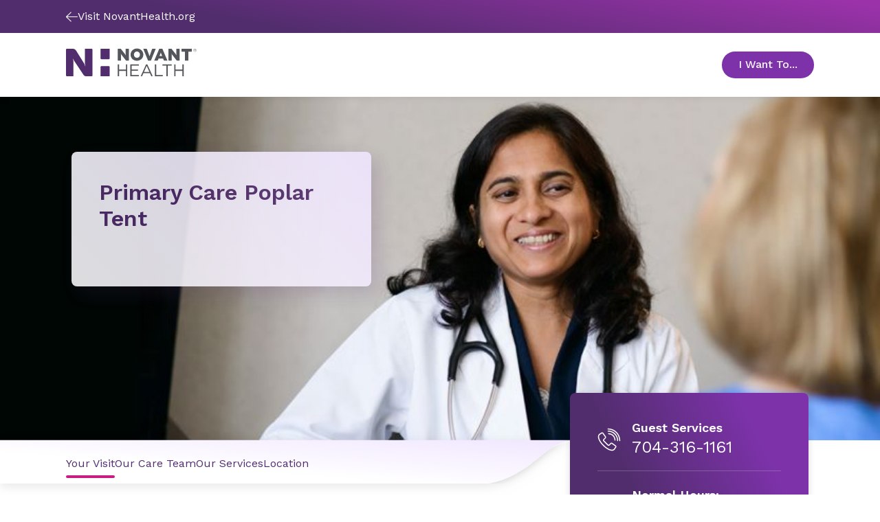

--- FILE ---
content_type: text/html; charset=utf-8
request_url: https://www.novanthealth.org/locations/clinics/primary-care-poplar-tent/your-visit/
body_size: 29377
content:



<!DOCTYPE html>
<html lang="en" class="">
<head>
        <script src="https://cdn.optimizely.com/js/5269219516874752.js"></script>
	<meta charset="utf-8">
	<meta http-equiv="X-UA-Compatible" content="IE=edge">
	<meta name="viewport" content="width=device-width, initial-scale=1.0, minimum-scale=1.0, user-scalable=no, viewport-fit=cover">
	<meta http-equiv="Content-Security-Policy" content="default-src &#x27;unsafe-inline&#x27; &#x27;self&#x27; &#x27;unsafe-eval&#x27; https://fonts.googleapis.com https://*.novanthealth.org https://maps.googleapis.com https://www.novantmychart.org https://player.vimeo.com https://www.youtube.com https://www.google.com https://www.cvent-assets.com https://*.usw2.pure.cloud  https://novant-oncore.forteresearchapps.com https://www.auntbertha.com;&#xA;object-src &#x27;none&#x27;;&#xA;form-action &#x27;self&#x27;;&#xA;script-src &#x27;unsafe-inline&#x27; &#x27;unsafe-eval&#x27; &#x27;self&#x27; https://cform.loyalhealth.com https://api.loyalhealth.com https://*.optimizely.com https://optimizely.s3.amazonaws.com https://cdn-assets-prod.s3.amazonaws.com https://*.episerver.net https://*.novanthealth.org https://www.google.com https://www.gstatic.com https://www.novantmychart.org https://www.google-analytics.com https://www.googletagmanager.com https://www.youtube.com https://maps.googleapis.com https://www.cvent.com https://www.cvent-assets.com https://*.usw2.pure.cloud  https://*.health-connections.org&#xA;https://freshpaint-cdn.com/js/7e3ff947-44fd-42fb-a129-5e0d20e33452/freshpaint.js https://perfalytics.com/static/js/freshpaint.js https://js.monitor.azure.com/scripts/b/ai.2.gbl.min.js https://cdnjs.cloudflare.com/ajax/libs/dompurify/3.0.6/purify.min.js https://perfalytics.com/static/js/integrations.js https://perfalytics.com/static/js/editor.js;&#xA;img-src * &#x27;self&#x27; https://cdn.optimizely.com data: https:;&#xA;font-src &#x27;unsafe-inline&#x27; &#x27;self&#x27; data: https://fonts.gstatic.com https://www.cvent-assets.com;&#xA;connect-src &#x27;self&#x27; https://api.loyalhealth.com https://logx.optimizely.com https://*.optimizely.com https://*.novanthealth.org https://dc.services.visualstudio.com https://maps.googleapis.com https://*.launchdarkly.com https://www.cvent.com https://*.health-connections.org wss://webmessaging.usw2.pure.cloud https://*.usw2.pure.cloud&#xA;https://hyropublic.blob.core.windows.net&#xA;https://perfalytics.com/event-definitions/7e3ff947-44fd-42fb-a129-5e0d20e33452 https://api.perfalytics.com/track" />
    <link rel="canonical" href="https://www.novanthealth.org/locations/clinics/primary-care-poplar-tent/your-visit/"/>
    <meta name="description" property="description" content="You can schedule your appointment by calling our office or using the MyChart scheduling system. We provide convenient appointment scheduling to make your visit easy." />

    <title> Your appointment | Novant Health Primary Care Poplar Tent</title>
    <link rel="icon" href="/favicon.ico" type="image/x-icon" />
    <link rel="stylesheet" href="/dist/sites/NovantHealth/styles.css?v=HKBh8Qs8aAPrm8Y7NLM8SGnk0ZnvobfUAPcYIMzXIu0" />
    <link rel="stylesheet" href="https://auroracomponents.novanthealth.org/static/styles/nh-theme.css?v=1.0.1481.1077" />
    <link rel="stylesheet" href="/ClientResources/css/CustomEPiServerForms.css?v=XhAadG7_bXD0fIM34WLsn2Wrto48NsrPgUU0px9NgLg" />
    <meta name="og:title" property="og:title" content="Your appointment | Novant Health Primary Care Poplar Tent">
<meta name="og:type" property="og:type" content="article">
<meta name="og:url" property="og:url" content="https://www.novanthealth.org/locations/clinics/primary-care-poplar-tent/your-visit/">
<meta name="og:image" property="og:image" content="https://www.novanthealth.org/siteassets/social-media-image/novant-health-root-image.webp">
<meta name="og:description" property="og:description" content="You can schedule your appointment by calling our office or using the MyChart scheduling system. We provide convenient appointment scheduling to make your visit easy.">
<meta name="og:locale" property="og:locale" content="en">
<meta name="article:content_type" property="article:content_type" content="text/html; charset=UTF-8">
<meta name="article:published_time" property="article:published_time" content="07/26/2022 11:50:02 AM">
<meta name="article:modified_time" property="article:modified_time" content="7/26/2022 11:50:02 AM">
<meta name="article:category" property="article:category" content="Topic">
<meta name="article:category" property="article:category" content="Audience">
<meta name="article:category" property="article:category" content="Department">

    <script type="text/javascript">
        !function (d, s) { var ip = d.createElement(s); ip.async = 1, s = d.getElementsByTagName(s)[0], ip.src = '//s.usea01.idio.episerver.net/ip.js', s.parentNode.insertBefore(ip, s) }(document, 'script');
    </script>
    
    <script type="text/javascript">
    (function(){function p(r,e){(e==null||e>r.length)&&(e=r.length);for(var t=0,a=new Array(e);t<e;t++)a[t]=r[t];return a}function v(r){if(Array.isArray(r))return p(r)}function h(r){if(typeof Symbol!="undefined"&&r[Symbol.iterator]!=null||r["@@iterator"]!=null)return Array.from(r)}function A(){throw new TypeError("Invalid attempt to spread non-iterable instance.\nIn order to be iterable, non-array objects must have a [Symbol.iterator]() method.")}function I(r,e){if(r){if(typeof r=="string")return p(r,e);var t=Object.prototype.toString.call(r).slice(8,-1);if(t==="Object"&&r.constructor&&(t=r.constructor.name),t==="Map"||t==="Set")return Array.from(t);if(t==="Arguments"||/^(?:Ui|I)nt(?:8|16|32)(?:Clamped)?Array$/.test(t))return p(r,e)}}function y(r){return v(r)||h(r)||I(r)||A()}var E=function(r,e){if(!e.__SV){try{var t,a,m=window.location,c=m.hash,x=function(n,o){return t=n.match(new RegExp(o+"=([^&]*)")),t?t[1]:null};c&&x(c,"fpState")&&(a=JSON.parse(decodeURIComponent(x(c,"fpState"))),a.action==="fpeditor"&&(window.sessionStorage.setItem("_fpcehash",c),history.replaceState(a.desiredHash||"",r.title,m.pathname+m.search)))}catch(S){}e.__loaded=!1,e.config=!1,e.__SV=2,window.freshpaint=new Proxy(e,{get:function(n,o){return n[o]!==void 0?n[o]:o==="init"?function(l,u,i){var _,d;(_=n)[d="_i"]||(_[d]=[]),n._i.push([l,u||{},i||"freshpaint"])}:function(){for(var l=arguments.length,u=new Array(l),i=0;i<l;i++)u[i]=arguments[i];var _=[o].concat(y(u));return n.push(_),new Proxy(_,{get:function(f,w){return f[w]?f[w]:function(){for(var b=arguments.length,g=new Array(b),s=0;s<b;s++)g[s]=arguments[s];f.length=0,f.push([o].concat(y(u))),f.push([w].concat(y(g)))}}})}}})}};E(document,window.freshpaint||[]);})();
    freshpaint.init("7e3ff947-44fd-42fb-a129-5e0d20e33452");
    freshpaint.page();
</script>
<script src="https://freshpaint-cdn.com/js/7e3ff947-44fd-42fb-a129-5e0d20e33452/freshpaint.js"></script>
<script>
(function () {
  // Configuration
  const UTM_KEYS = [
   "utm_source",
    "utm_content",
    "utm_term",
    "utm_campaign",
    "utm_medium", 
    "utm_ecid",
    "utm_region",
    "utm_institute",
    "utm_placement",
    "utm_agency",
    "utm_partnerid"
  ];

  const STORAGE_KEY = "fp_custom_utm_params";
  const ATTRIBUTION_WINDOW_MS = 30 * 60 * 1000; // 30 minutes
  const USE_SLIDING_WINDOW = true; // Refresh timestamp each time UTMs are used

  // Check if localStorage is available
  function getSafeLocalStorage() {
    try {
      const testKey = "__fp_test__";
      localStorage.setItem(testKey, "1");
      localStorage.removeItem(testKey);
      return localStorage;
    } catch {
      return null;
    }
  }

  const safeStorage = getSafeLocalStorage();

  // Read stored UTM params
  function readStoredParams() {
    if (!safeStorage) return null;
    try {
      const raw = safeStorage.getItem(STORAGE_KEY);
      if (!raw) return null;
      const parsed = JSON.parse(raw);
      return parsed && typeof parsed === "object" ? parsed : null;
    } catch {
      return null;
    }
  }

  // Save params with a new timestamp
  function saveStoredParams(params) {
    if (!safeStorage) return;
    try {
      safeStorage.setItem(
        STORAGE_KEY,
        JSON.stringify({ params, timestamp: Date.now() })
      );
    } catch {
      // ignore errors (e.g., quota exceeded)
    }
  }

  // Remove stored params
  function clearStoredParams() {
    if (!safeStorage) return;
    try {
      safeStorage.removeItem(STORAGE_KEY);
    } catch {}
  }

  // Check if the stored timestamp is still valid
  function isFresh(timestamp) {
    return typeof timestamp === "number" && Date.now() - timestamp < ATTRIBUTION_WINDOW_MS;
  }

  // Collect UTMs from URL
  function getUrlUtms() {
    const result = {};
    const qs = new URLSearchParams(window.location.search);
    UTM_KEYS.forEach((key) => {
      const value = qs.get(key);
      if (value) result[key] = value;
    });
    return result;
  }

  // Main function to apply UTM params
  function setCustomUtmProperties() {
    if (typeof freshpaint === "undefined") {
      console.warn("Freshpaint not found. UTM properties not set.");
      return;
    }

    const urlParams = getUrlUtms();
    const hasUrlParams = Object.keys(urlParams).length > 0;

    // Use URL UTMs if present
    if (hasUrlParams) {
      saveStoredParams(urlParams);
      freshpaint.addEventProperties(urlParams);
      console.log("Applied URL UTMs:", urlParams);
      return urlParams;
    }

    // Otherwise, reuse stored UTMs if still fresh
    const stored = readStoredParams();
    const storedParams = stored?.params;
    const storedTs = stored?.timestamp;

    if (storedParams && isFresh(storedTs)) {
      if (USE_SLIDING_WINDOW) saveStoredParams(storedParams);
      freshpaint.addEventProperties(storedParams);
      console.log("Reused stored UTMs:", storedParams);
      return storedParams;
    }

    // Clear expired or invalid UTMs
    clearStoredParams();
    console.log("No fresh UTMs found or stored data expired.");
    return null;
  }

  // Wait for Freshpaint to be ready
  function runWhenFreshpaintReady() {
    const hasReady = typeof freshpaint !== "undefined" && typeof freshpaint.ready === "function";
    if (hasReady) {
      freshpaint.ready(setCustomUtmProperties);
    } else {
      setTimeout(setCustomUtmProperties, 100);
    }
  }

  runWhenFreshpaintReady();

  // Expose helper methods for debugging
  window.setCustomUtmProperties = setCustomUtmProperties;
  window.getStoredCustomUtmProperties = () => readStoredParams();
  window.clearStoredCustomUtmProperties = () => {
    clearStoredParams();
    console.log("Cleared stored UTM parameters.");
  };
})();
</script>



    
    

    <script>
!function(T,l,y){var S=T.location,k="script",D="instrumentationKey",C="ingestionendpoint",I="disableExceptionTracking",E="ai.device.",b="toLowerCase",w="crossOrigin",N="POST",e="appInsightsSDK",t=y.name||"appInsights";(y.name||T[e])&&(T[e]=t);var n=T[t]||function(d){var g=!1,f=!1,m={initialize:!0,queue:[],sv:"5",version:2,config:d};function v(e,t){var n={},a="Browser";return n[E+"id"]=a[b](),n[E+"type"]=a,n["ai.operation.name"]=S&&S.pathname||"_unknown_",n["ai.internal.sdkVersion"]="javascript:snippet_"+(m.sv||m.version),{time:function(){var e=new Date;function t(e){var t=""+e;return 1===t.length&&(t="0"+t),t}return e.getUTCFullYear()+"-"+t(1+e.getUTCMonth())+"-"+t(e.getUTCDate())+"T"+t(e.getUTCHours())+":"+t(e.getUTCMinutes())+":"+t(e.getUTCSeconds())+"."+((e.getUTCMilliseconds()/1e3).toFixed(3)+"").slice(2,5)+"Z"}(),iKey:e,name:"Microsoft.ApplicationInsights."+e.replace(/-/g,"")+"."+t,sampleRate:100,tags:n,data:{baseData:{ver:2}}}}var h=d.url||y.src;if(h){function a(e){var t,n,a,i,r,o,s,c,u,p,l;g=!0,m.queue=[],f||(f=!0,t=h,s=function(){var e={},t=d.connectionString;if(t)for(var n=t.split(";"),a=0;a<n.length;a++){var i=n[a].split("=");2===i.length&&(e[i[0][b]()]=i[1])}if(!e[C]){var r=e.endpointsuffix,o=r?e.location:null;e[C]="https://"+(o?o+".":"")+"dc."+(r||"services.visualstudio.com")}return e}(),c=s[D]||d[D]||"",u=s[C],p=u?u+"/v2/track":d.endpointUrl,(l=[]).push((n="SDK LOAD Failure: Failed to load Application Insights SDK script (See stack for details)",a=t,i=p,(o=(r=v(c,"Exception")).data).baseType="ExceptionData",o.baseData.exceptions=[{typeName:"SDKLoadFailed",message:n.replace(/\./g,"-"),hasFullStack:!1,stack:n+"\nSnippet failed to load ["+a+"] -- Telemetry is disabled\nHelp Link: https://go.microsoft.com/fwlink/?linkid=2128109\nHost: "+(S&&S.pathname||"_unknown_")+"\nEndpoint: "+i,parsedStack:[]}],r)),l.push(function(e,t,n,a){var i=v(c,"Message"),r=i.data;r.baseType="MessageData";var o=r.baseData;return o.message='AI (Internal): 99 message:"'+("SDK LOAD Failure: Failed to load Application Insights SDK script (See stack for details) ("+n+")").replace(/\"/g,"")+'"',o.properties={endpoint:a},i}(0,0,t,p)),function(e,t){if(JSON){var n=T.fetch;if(n&&!y.useXhr)n(t,{method:N,body:JSON.stringify(e),mode:"cors"});else if(XMLHttpRequest){var a=new XMLHttpRequest;a.open(N,t),a.setRequestHeader("Content-type","application/json"),a.send(JSON.stringify(e))}}}(l,p))}function i(e,t){f||setTimeout(function(){!t&&m.core||a()},500)}var e=function(){var n=l.createElement(k);n.src=h;var e=y[w];return!e&&""!==e||"undefined"==n[w]||(n[w]=e),n.onload=i,n.onerror=a,n.onreadystatechange=function(e,t){"loaded"!==n.readyState&&"complete"!==n.readyState||i(0,t)},n}();y.ld<0?l.getElementsByTagName("head")[0].appendChild(e):setTimeout(function(){l.getElementsByTagName(k)[0].parentNode.appendChild(e)},y.ld||0)}try{m.cookie=l.cookie}catch(p){}function t(e){for(;e.length;)!function(t){m[t]=function(){var e=arguments;g||m.queue.push(function(){m[t].apply(m,e)})}}(e.pop())}var n="track",r="TrackPage",o="TrackEvent";t([n+"Event",n+"PageView",n+"Exception",n+"Trace",n+"DependencyData",n+"Metric",n+"PageViewPerformance","start"+r,"stop"+r,"start"+o,"stop"+o,"addTelemetryInitializer","setAuthenticatedUserContext","clearAuthenticatedUserContext","flush"]),m.SeverityLevel={Verbose:0,Information:1,Warning:2,Error:3,Critical:4};var s=(d.extensionConfig||{}).ApplicationInsightsAnalytics||{};if(!0!==d[I]&&!0!==s[I]){var c="onerror";t(["_"+c]);var u=T[c];T[c]=function(e,t,n,a,i){var r=u&&u(e,t,n,a,i);return!0!==r&&m["_"+c]({message:e,url:t,lineNumber:n,columnNumber:a,error:i}),r},d.autoExceptionInstrumented=!0}return m}(y.cfg);function a(){y.onInit&&y.onInit(n)}(T[t]=n).queue&&0===n.queue.length?(n.queue.push(a),n.trackPageView({})):a()}(window,document,{src: "https://js.monitor.azure.com/scripts/b/ai.2.gbl.min.js", crossOrigin: "anonymous", cfg: {instrumentationKey:'4d3bfb4d-0747-4d5b-814c-bcdf96ccd162', disableCookiesUsage: false }});
</script>



    <!--AppInsights-->
    
    <script>
        !function (co, h, e, s, i, o, n) {
            var d = 'documentElement'; var a = 'className'; h[d][a] += ' preampjs fusejs'; n.k = e; co._Cohesion = n; co._Preamp = { k: s, start: new Date }; co._Fuse = { k: i };
            co._Tagular = { k: o };[e, s, i, o].map(function (x) { co[x] = co[x] || function () { (co[x].q = co[x].q || []).push([].slice.call(arguments)) } });
            h.addEventListener('DOMContentLoaded', function () {
                co.setTimeout(function () { var u = h[d][a]; h[d][a] = u.replace(/ ?preampjs| ?fusejs/g, '') }, 3e3);
                co._Preamp.docReady = co._Fuse.docReady = !0
            }); var z = h.createElement('script'); z.async = 1;
            z.src = 'https://www.novanthealth.org/pf/datum/cohesion-novant.min.js'; h.head.appendChild(z);
        }(window, document, 'cohesion', 'preamp', 'fuse', 'tagular', {})
    </script>
    <script>
        var msg = "This website is not supported in Internet Explorer. Please use Chrome, Firefox or Edge";
        var errURL = "https://www.google.com/chrome/";
        var ua = window.navigator.userAgent;
        if (ua.indexOf('Trident') > -1 || ua.indexOf('MSIE') > -1) {
            alert(msg);
            document.location= errURL;
        }
    </script>
    <script src='https://nh.health-connections.org/pf/datum/cohesion/lptk/novanthealthorg/bundle.js'></script>
</head>
<body>
    
    
    








<div data-react-component="AlertRibbon" data-props='{"variant":"information","data":{"description":"\u003cp\u003e\u003cstrong\u003eDon\u0027t miss out on health updates,\u003c/strong\u003e text START to 56458 to opt into receiving text messages from Novant Health. \u003ca href=\u0022/nh/mychart-text-messaging/\u0022\u003eLearn More.\u003c/a\u003e\u003c/p\u003e","expiry":null,"contentType":null,"id":"block-112447","displayOption":null,"globalStyle":[]}}' class=''></div>







<Header data-react-component="ClinicHeaderNavigation" data-props='{"clinicInfo":{"name":"Primary Care Poplar Tent","location":null,"ctaText":"Appointments","ctaUrl":"https://www.novanthealth.org/pf/location-group?storeCode=MG-522","heroImage":{"original":{"contentType":"Image","imageSrc":"/globalassets/image-field/1-full-width-size-image/images-size-2800x1800/care-images/provider-patient-generic-clinical-tablet-2800-1800px.webp","altText":"A physician is sitting with a lab coat and stethoscope around her neck as she talks with a patient. ","description":null},"croppings":[{"imageSrc":"/globalassets/image-field/1-full-width-size-image/images-size-2800x1800/care-images/provider-patient-generic-clinical-tablet-2800-1800px.webp/_croppings/clinic-landing-page-extra-large.webp","srcSet":"(min-width: 1920px)","contentType":"CroppedImage"},{"imageSrc":"/globalassets/image-field/1-full-width-size-image/images-size-2800x1800/care-images/provider-patient-generic-clinical-tablet-2800-1800px.webp/_croppings/clinic-landing-page-large.webp","srcSet":"(min-width: 1440px) and (max-width: 1919px)","contentType":"CroppedImage"},{"imageSrc":"/globalassets/image-field/1-full-width-size-image/images-size-2800x1800/care-images/provider-patient-generic-clinical-tablet-2800-1800px.webp/_croppings/clinic-landing-page-medium.webp","srcSet":"(min-width: 834px) and (max-width: 1439px)","contentType":"CroppedImage"},{"imageSrc":"/globalassets/image-field/1-full-width-size-image/images-size-2800x1800/care-images/provider-patient-generic-clinical-tablet-2800-1800px.webp/_croppings/clinic-landing-page-small.webp","srcSet":"(max-width: 833px)","contentType":"CroppedImage"}],"contentType":"ResponsiveImage"},"heroStyles":null},"language":"en","headerStyle":[],"logoUrl":"/","image":{"contentType":"Svg","imageSrc":"\u003csvg xmlns=\u0022http://www.w3.org/2000/svg\u0022 width=\u0022195\u0022 height=\u002242\u0022 viewBox=\u00220 0 195 42\u0022 fill=\u0022none\u0022\u003e\n  \u003ctitle xmlns=\u0022\u0022\u003eNovant Health logo\u003c/title\u003e\n  \u003cpath d=\u0022M77.2832 23.7405H79.2758V31.5374H89.4758V23.7405H91.4684V41.4607H89.4758V33.4275H79.2758V41.4607H77.2832V23.7405Z\u0022 fill=\u0022#53565A\u0022 /\u003e\n  \u003cpath d=\u0022M161.541 23.7405H163.534V31.5374H173.734V23.7405H175.726V41.4607H173.734V33.4275H163.534V41.4607H161.541V23.7405Z\u0022 fill=\u0022#53565A\u0022 /\u003e\n  \u003cpath d=\u0022M95.9766 23.7405H108.739V25.5361H97.9691V31.5374H107.6V33.333H97.9691V39.6178H108.881V41.4135H95.9766V23.7405Z\u0022 fill=\u0022#53565A\u0022 /\u003e\n  \u003cpath d=\u0022M119.553 23.7405H121.404L129.469 41.4607H127.334L125.247 36.8298H115.616L113.528 41.4607H111.488L119.553 23.7405ZM124.487 34.9869L120.455 26.0087L116.422 34.9869H124.487Z\u0022 fill=\u0022#53565A\u0022 /\u003e\n  \u003cpath d=\u0022M132.602 23.7405H134.594V39.6178H144.51V41.4607H132.602V23.7405Z\u0022 fill=\u0022#53565A\u0022 /\u003e\n  \u003cpath d=\u0022M149.87 25.5834H143.939V23.7405H157.793V25.5834H151.862V41.4607H149.87V25.5834Z\u0022 fill=\u0022#53565A\u0022 /\u003e\n  \u003cpath d=\u0022M96.4023 9.37565V9.3284C96.4023 4.27223 100.482 0.161133 105.938 0.161133C111.394 0.161133 115.427 4.22497 115.427 9.23389V9.28114C115.427 14.3373 111.347 18.4012 105.891 18.4012C100.435 18.4484 96.4023 14.3846 96.4023 9.37565ZM110.398 9.37565V9.3284C110.398 6.77668 108.548 4.603 105.843 4.603C103.187 4.603 101.384 6.77668 101.384 9.28114V9.3284C101.384 11.8801 103.234 14.0538 105.891 14.0538C108.595 14.0538 110.398 11.8801 110.398 9.37565Z\u0022 fill=\u0022#53565A\u0022 /\u003e\n  \u003cpath d=\u0022M81.8851 8.00505L82.9763 9.65894L89.2861 17.7394C89.4758 17.9756 89.8554 18.1646 90.14 18.1646H93.3661C93.6507 18.1646 93.8879 17.9284 93.8879 17.6449C93.8879 17.3613 93.8879 17.1251 93.8879 17.1251V1.10597C93.8879 0.822451 93.6507 0.586182 93.3661 0.586182H89.0488V7.67427L89.2386 10.2732L88.1474 8.66661L82.1223 0.964213C81.98 0.775197 81.6004 0.586182 81.3158 0.586182H77.8051C77.5204 0.586182 77.2832 0.775197 77.2832 0.964213V17.6449C77.2832 17.9284 77.5204 18.1646 77.8051 18.1646H82.1223V10.6513L81.8851 8.00505Z\u0022 fill=\u0022#53565A\u0022 /\u003e\n  \u003cpath d=\u0022M157.602 8.00505L158.693 9.65894L165.003 17.7394C165.193 17.9756 165.572 18.1646 165.857 18.1646H169.083C169.368 18.1646 169.605 17.9284 169.605 17.6449C169.605 17.3613 169.605 17.1251 169.605 17.1251V1.10597C169.605 0.822451 169.368 0.586182 169.083 0.586182H164.766V7.67427L164.955 10.2732L163.864 8.66661L157.839 0.964213C157.649 0.775197 157.317 0.586182 157.033 0.586182H153.522C153.237 0.586182 153 0.775197 153 0.964213V17.6449C153 17.9284 153.237 18.1646 153.522 18.1646H157.839V10.6513L157.602 8.00505Z\u0022 fill=\u0022#53565A\u0022 /\u003e\n  \u003cpath d=\u0022M129.185 0.586182C128.9 0.586182 128.568 0.822451 128.474 1.05872L125.769 8.66661L124.678 11.7854L123.587 8.71386L120.835 1.10598C120.74 0.822451 120.408 0.633436 120.124 0.633436H115.332L122.496 18.2119H126.766L133.929 0.633436H129.185V0.586182Z\u0022 fill=\u0022#53565A\u0022 /\u003e\n  \u003cpath d=\u0022M139.243 0.586182L131.699 18.1646H136.396C136.681 18.1646 137.013 17.9284 137.108 17.6921L138.199 15.0459H144.936L146.027 17.6921C146.122 17.9756 146.454 18.1646 146.738 18.1646H151.435L143.844 0.586182H139.243ZM139.622 11.2656L141.093 7.53251L141.567 6.06764L142.042 7.53251L143.512 11.3128H139.622V11.2656Z\u0022 fill=\u0022#53565A\u0022 /\u003e\n  \u003cpath d=\u0022M177.67 18.1646H182.557V4.83904H187.349C187.633 4.83904 187.87 4.60277 187.87 4.31924V0.586182H172.404V4.31924C172.404 4.60277 172.642 4.83904 172.926 4.83904H177.67V18.1646Z\u0022 fill=\u0022#53565A\u0022 /\u003e\n  \u003cpath d=\u0022M38.1909 0.586182H28.323V22.4648L28.9397 26.2923L28.6076 26.3396L27.5164 23.1736L16.1778 5.07531C13.948 1.34224 13.0466 0.586182 9.39354 0.586182H1.37582C0.616748 0.586182 0 1.20048 0 1.95655V40.0432C0 40.7993 0.616748 41.4136 1.37582 41.4136H11.054V18.8735L10.5322 15.6129L10.8642 15.5657L11.7656 17.8811L25.002 37.6805C27.1369 41.0828 28.0383 41.4608 31.2644 41.4608H38.1909C38.95 41.4608 39.5667 40.8465 39.5667 40.0905V1.95655C39.5667 1.20048 38.95 0.586182 38.1909 0.586182Z\u0022 fill=\u0022#512D6D\u0022 /\u003e\n  \u003cpath d=\u0022M51.5215 0.586182V14.7151C51.5215 15.4712 52.1382 16.0855 52.8973 16.0855H63.9039C64.663 16.0855 65.2797 15.4712 65.2797 14.7151V0.586182H51.5215Z\u0022 fill=\u0022#512D6D\u0022 /\u003e\n  \u003cpath d=\u0022M63.9039 26.3867H52.8973C52.1382 26.3867 51.5215 27.001 51.5215 27.7571V41.4607H65.2797V27.7571C65.2797 27.001 64.663 26.3867 63.9039 26.3867Z\u0022 fill=\u0022#512D6D\u0022 /\u003e\n  \u003cpath d=\u0022M194.086 4.31916C193.659 4.7917 193.089 4.98072 192.473 4.98072C191.856 4.98072 191.286 4.74445 190.86 4.31916C190.433 3.89388 190.195 3.32683 190.195 2.71253C190.195 2.09822 190.433 1.53118 190.86 1.10589C191.286 0.680606 191.856 0.444336 192.473 0.444336C193.089 0.444336 193.659 0.680606 194.086 1.10589C194.513 1.53118 194.75 2.09822 194.75 2.71253C194.75 3.32683 194.56 3.89388 194.086 4.31916ZM191.049 1.29491C190.67 1.67294 190.48 2.14548 190.48 2.71253C190.48 3.27957 190.67 3.75211 191.049 4.13015C191.429 4.50818 191.903 4.69719 192.473 4.69719C193.042 4.69719 193.469 4.50818 193.896 4.13015C194.275 3.75211 194.465 3.27957 194.465 2.71253C194.465 2.14548 194.275 1.72019 193.896 1.29491C193.516 0.916876 193.042 0.72786 192.473 0.72786C191.903 0.72786 191.429 0.916876 191.049 1.29491ZM192.425 1.43667C192.757 1.43667 192.947 1.48392 193.137 1.53118C193.421 1.62569 193.516 1.86196 193.516 2.19273C193.516 2.429 193.421 2.57076 193.279 2.71253C193.184 2.75978 193.089 2.80703 192.9 2.85429C193.089 2.90154 193.232 2.9488 193.327 3.09056C193.421 3.23232 193.469 3.37408 193.469 3.46859V3.65761C193.469 3.70486 193.469 3.79937 193.469 3.84662C193.469 3.89388 193.469 3.94113 193.516 3.98838V4.03564H193.089C193.089 4.03564 193.089 4.03564 193.089 3.98838C193.089 3.98838 193.089 3.98838 193.089 3.94113V3.84662V3.61035C193.089 3.32683 192.994 3.13781 192.852 3.0433C192.757 2.99605 192.615 2.9488 192.378 2.9488H192.046V3.94113H191.619V1.43667H192.425ZM192.9 1.86196C192.805 1.8147 192.615 1.76745 192.378 1.76745H191.998V2.66527H192.378C192.567 2.66527 192.71 2.66527 192.805 2.61802C192.994 2.57076 193.089 2.429 193.089 2.23999C193.089 2.00372 192.994 1.90921 192.9 1.86196Z\u0022 fill=\u0022#53565A\u0022 /\u003e\n\u003c/svg\u003e","altText":"Novant Health logo"},"tagline":null,"navigationItems":[{"title":"Your Visit","url":"/locations/clinics/primary-care-poplar-tent/your-visit/","openInNewWindow":false,"isActive":true,"contentType":"NavigationLink","id":"block-7098","displayOption":null,"globalStyle":[]},{"title":"Our Care Team","url":"/locations/clinics/primary-care-poplar-tent/providers/","openInNewWindow":false,"isActive":false,"contentType":"NavigationLink","id":"block-7099","displayOption":null,"globalStyle":[]},{"title":"Our Services","url":"/locations/clinics/primary-care-poplar-tent/services/","openInNewWindow":false,"isActive":false,"contentType":"NavigationLink","id":"block-7100","displayOption":null,"globalStyle":[]},{"title":"Location","url":"/locations/clinics/primary-care-poplar-tent/location/","openInNewWindow":false,"isActive":false,"contentType":"NavigationLink","id":"block-7101","displayOption":null,"globalStyle":[]}],"utilityNavigation":[{"title":"I Want To...","navigationPanels":[{"columnContent":[{"image":{"contentType":"Svg","imageSrc":"\u003csvg width=\u002264\u0022 height=\u002264\u0022 viewBox=\u00220 0 64 64\u0022 fill=\u0022none\u0022 xmlns=\u0022http://www.w3.org/2000/svg\u0022\u003e\n  \u003ctitle xmlns=\u0022\u0022\u003eMedical cross\u003c/title\u003e\n  \u003cpath fill-rule=\u0022evenodd\u0022 clip-rule=\u0022evenodd\u0022 d=\u0022M16 12H34.6667V14.6667H16V12Z\u0022 fill=\u0022#C81E82\u0022 /\u003e\n  \u003cpath fill-rule=\u0022evenodd\u0022 clip-rule=\u0022evenodd\u0022 d=\u0022M4.99976 24.3999H34.3331V27.0666H4.99976V24.3999Z\u0022 fill=\u0022#C81E82\u0022 /\u003e\n  \u003cpath fill-rule=\u0022evenodd\u0022 clip-rule=\u0022evenodd\u0022 d=\u0022M8 30.6665H21.3333V33.3332H8V30.6665Z\u0022 fill=\u0022#C81E82\u0022 /\u003e\n  \u003cpath fill-rule=\u0022evenodd\u0022 clip-rule=\u0022evenodd\u0022 d=\u0022M12.9998 36.8999H34.3331V39.5666H12.9998V36.8999Z\u0022 fill=\u0022#C81E82\u0022 /\u003e\n  \u003cpath fill-rule=\u0022evenodd\u0022 clip-rule=\u0022evenodd\u0022 d=\u0022M21.3333 49.3335H37.3333V52.0002H21.3333V49.3335Z\u0022 fill=\u0022#C81E82\u0022 /\u003e\n  \u003cpath fill-rule=\u0022evenodd\u0022 clip-rule=\u0022evenodd\u0022 d=\u0022M32.4444 13C32.4444 12.4477 32.8922 12 33.4444 12H45.5556C46.6601 12 47.5556 12.8954 47.5556 14V24.4444H58C59.1046 24.4444 60 25.3399 60 26.4444V37.5556C60 38.6601 59.1046 39.5556 58 39.5556H47.5556V50C47.5556 51.1046 46.6601 52 45.5556 52H34.4444C33.3399 52 32.4444 51.1046 32.4444 50V39.5556H22C20.8954 39.5556 20 38.6601 20 37.5556V26.4444C20 25.3399 20.8954 24.4444 22 24.4444H32.4444V13ZM35.1111 14.6667V27.1111H22.6667V36.8889H35.1111V49.3333H44.8889V36.8889H57.3333V27.1111H44.8889V14.6667H35.1111Z\u0022 fill=\u0022#512D6D\u0022 /\u003e\n\u003c/svg\u003e","altText":"Medical cross"},"title":"Get Care Now","href":"https://novanthealth.org/nh/get-care-now/","tileStyles":["default"],"openInNewWindow":false,"contentType":"Tile","id":"block-778","displayOption":null,"globalStyle":[]},{"image":{"contentType":"Svg","imageSrc":"\u003csvg width=\u002265\u0022 height=\u002265\u0022 viewBox=\u00220 0 65 65\u0022 fill=\u0022none\u0022 xmlns=\u0022http://www.w3.org/2000/svg\u0022\u003e\n  \u003ctitle xmlns=\u0022\u0022\u003eFind providers\u003c/title\u003e\n  \u003cpath d=\u0022M36.104 56.7684C28.8041 56.7951 22.68 50.2174 22.6492 41.8175L22.6434 40.2175L22.3434 40.2186C30.8408 39.4875 37.1096 30.9645 37.0734 21.0646L37.0237 7.46469C37.0211 6.7647 36.5193 6.26653 35.8193 6.26909L30.5194 6.28847C29.8194 6.29103 29.2216 6.89322 29.2245 7.69322C29.2274 8.49321 29.8296 9.09102 30.5296 9.08846L34.4296 9.07419L34.4738 21.1741C34.5078 30.4741 28.4342 37.6963 21.3343 37.7223C14.2339 37.6482 8.10764 30.4706 8.07363 21.1707L8.02938 9.07075L11.9293 9.05648C12.6293 9.05392 13.2271 8.45173 13.2242 7.65174C13.2213 6.85174 12.6191 6.25394 11.9191 6.2565L6.51914 6.27625C5.81915 6.27881 5.32135 6.88064 5.32354 7.48063L5.37328 21.0805C5.40949 30.9805 11.8409 39.557 20.243 40.1263L19.943 40.1274L19.9489 41.7274C19.9844 51.4273 27.1139 59.5013 36.0139 59.4687C45.0138 59.4358 51.9842 51.3103 51.9487 41.6103L50.6487 41.6151L49.3487 41.6198C49.4798 50.1194 43.404 56.7417 36.104 56.7684Z\u0022 fill=\u0022#512D6D\u0022 /\u003e\n  \u003cpath d=\u0022M58.8189 33.4849C58.8024 28.985 55.1889 25.2982 50.7889 25.3142C46.389 25.3303 42.8025 29.0435 42.819 33.5435C42.8354 38.0434 46.449 41.7302 50.8489 41.7141C55.2489 41.698 58.8353 37.9849 58.8189 33.4849ZM50.7391 39.0145C47.7391 39.0255 45.4303 36.6339 45.419 33.5339C45.4076 30.434 47.7988 28.0252 50.6988 28.0146C53.5988 28.004 56.0076 30.3952 56.0189 33.4952C56.0302 36.5952 53.739 39.0036 50.7391 39.0145Z\u0022 fill=\u0022#C81E82\u0022 /\u003e\n\u003c/svg\u003e","altText":"Find providers"},"title":"Check Symptoms","href":"https://novanthealth.org/nh/check-my-symptoms/?utm_campaign=CS-want_to","tileStyles":["default"],"openInNewWindow":false,"contentType":"Tile","id":"block-72598","displayOption":null,"globalStyle":[]},{"image":{"contentType":"Svg","imageSrc":"\u003csvg width=\u002265\u0022 height=\u002265\u0022 viewBox=\u00220 0 65 65\u0022 fill=\u0022none\u0022 xmlns=\u0022http://www.w3.org/2000/svg\u0022\u003e\n  \u003ctitle xmlns=\u0022\u0022\u003eExplore careers\u003c/title\u003e\n  \u003cpath fill-rule=\u0022evenodd\u0022 clip-rule=\u0022evenodd\u0022 d=\u0022M24.0291 8.91217C22.5563 8.91755 21.3668 10.1158 21.3722 11.5886L21.3819 14.2552L8.0487 14.304C6.57595 14.3094 5.38642 15.5076 5.39181 16.9804L5.45032 32.9803C5.45571 34.453 6.65398 35.6426 8.12673 35.6372L8.195 54.3037C8.20038 55.7765 9.39865 56.966 10.8714 56.9606L53.5378 56.8046C55.0105 56.7992 56.2001 55.6009 56.1947 54.1282L56.1264 35.4616C57.5992 35.4562 58.7887 34.258 58.7833 32.7852L58.7248 16.7853C58.7194 15.3126 57.5211 14.123 56.0484 14.1284L42.7151 14.1772L42.7054 11.5105C42.7 10.0378 41.5017 8.84826 40.029 8.85365L24.0291 8.91217ZM10.8616 54.294L10.7934 35.6274L21.46 35.5884L26.7933 35.5689L26.7835 32.9023L21.4502 32.9218L8.11697 32.9705L8.05846 16.9706L21.3917 16.9219L42.7249 16.8438L56.0581 16.7951L56.1167 32.795L42.7834 32.8437L37.4501 32.8632L37.4599 35.5299L42.7932 35.5104L53.4598 35.4714L53.528 54.1379L10.8616 54.294ZM40.0485 14.1869L40.0387 11.5203L24.0388 11.5788L24.0486 14.2455L40.0485 14.1869Z\u0022 fill=\u0022url(#svg-e1977cbe-f587-4568-8ef6-bc50098359e4)\u0022 /\u003e\n  \u003cpath fill-rule=\u0022evenodd\u0022 clip-rule=\u0022evenodd\u0022 d=\u0022M26.7688 28.9023L37.4354 28.8633L37.4696 38.1965C37.4697 38.2203 37.4709 38.2527 37.4725 38.2926C37.4879 38.6844 37.5321 39.8051 36.7664 40.7234C35.9079 41.7531 34.3838 42.2079 32.1509 42.216C29.918 42.2242 28.3907 41.7806 27.5246 40.7572C26.7523 39.8445 26.7882 38.7235 26.8008 38.3317C26.8021 38.2917 26.8031 38.2593 26.803 38.2355L26.7688 28.9023ZM29.4452 31.5592L29.4697 38.2258C29.472 38.8575 29.474 38.9326 29.5602 39.0346C29.6315 39.1188 30.1074 39.5568 32.1412 39.5494C34.1749 39.5419 34.6476 39.1005 34.7183 39.0157C34.8038 38.9131 34.8052 38.838 34.8029 38.2063L34.7785 31.5397L29.4452 31.5592Z\u0022 fill=\u0022#512D6D\u0022 /\u003e\n  \u003cdefs\u003e\n    \u003clinearGradient id=\u0022svg-e1977cbe-f587-4568-8ef6-bc50098359e4\u0022 x1=\u002258.6715\u0022 y1=\u00222.22488\u0022 x2=\u002220.0615\u0022 y2=\u002260.8425\u0022 gradientUnits=\u0022userSpaceOnUse\u0022\u003e\n      \u003cstop stop-color=\u0022#C81E61\u0022 /\u003e\n      \u003cstop offset=\u00220.64254\u0022 stop-color=\u0022#70296A\u0022 /\u003e\n      \u003cstop offset=\u00220.956026\u0022 stop-color=\u0022#512D6D\u0022 /\u003e\n      \u003cstop offset=\u00220.998493\u0022 stop-color=\u0022#512D6D\u0022 /\u003e\n    \u003c/linearGradient\u003e\n  \u003c/defs\u003e\n\u003c/svg\u003e","altText":"Explore careers"},"title":"Find My Career","href":"https://jobs.novanthealth.org/careers-home","tileStyles":["default"],"openInNewWindow":false,"contentType":"Tile","id":"block-776","displayOption":null,"globalStyle":[]},{"image":{"contentType":"Svg","imageSrc":"\u003csvg width=\u002265\u0022 height=\u002265\u0022 viewBox=\u00220 0 65 65\u0022 fill=\u0022none\u0022 xmlns=\u0022http://www.w3.org/2000/svg\u0022\u003e\n  \u003ctitle xmlns=\u0022\u0022\u003eMake a payment\u003c/title\u003e\n  \u003cpath fill-rule=\u0022evenodd\u0022 clip-rule=\u0022evenodd\u0022 d=\u0022M45.4403 30.1674L45.372 11.5008C45.3666 10.0281 44.1684 8.83857 42.6956 8.84395L10.6958 8.96099C9.22309 8.96637 8.03355 10.1646 8.03894 11.6374L8.11696 32.9706C8.12235 34.4433 9.32061 35.6329 10.7934 35.6275L18.7933 35.5982L18.8031 38.2649L10.8031 38.2941C7.85762 38.3049 5.46108 35.9258 5.45031 32.9803L5.37229 11.6471C5.36152 8.70164 7.74058 6.30511 10.6861 6.29434L42.6859 6.1773C45.6314 6.16653 48.0279 8.5456 48.0387 11.4911L48.1069 30.1576L45.4403 30.1674Z\u0022 fill=\u0022#512D6D\u0022 /\u003e\n  \u003cpath d=\u0022M21.5088 48.9218L32.1754 48.8827L32.1851 51.5494L21.5185 51.5884L21.5088 48.9218Z\u0022 fill=\u0022url(#svg-feb5a028-f6df-45ca-8bab-e3760e888b0e)\u0022 /\u003e\n  \u003cpath d=\u0022M34.842 48.8729L45.5086 48.8339L45.5184 51.5006L34.8518 51.5396L34.842 48.8729Z\u0022 fill=\u0022url(#svg-2eb2f35e-8d90-4a96-81e4-fdae29d6bc6b)\u0022 /\u003e\n  \u003cpath d=\u0022M48.1752 48.8242L53.5085 48.8047L53.5182 51.4714L48.1849 51.4909L48.1752 48.8242Z\u0022 fill=\u0022url(#svg-3edb19e0-6d1c-4b09-9402-0a3b912d483f)\u0022 /\u003e\n  \u003cpath d=\u0022M8.04871 14.3041L37.3818 14.1968L37.3916 16.8634L8.05846 16.9707L8.04871 14.3041Z\u0022 fill=\u0022#512D6D\u0022 /\u003e\n  \u003cpath d=\u0022M8.06824 19.6373L37.4014 19.53L37.4111 22.1967L8.07799 22.304L8.06824 19.6373Z\u0022 fill=\u0022#512D6D\u0022 /\u003e\n  \u003cpath fill-rule=\u0022evenodd\u0022 clip-rule=\u0022evenodd\u0022 d=\u0022M56.1947 54.1283L56.1167 32.7951C56.1113 31.3223 54.913 30.1328 53.4402 30.1382L21.4405 30.2552C19.9677 30.2606 18.7782 31.4589 18.7836 32.9316L18.8616 54.2648C18.867 55.7376 20.0652 56.9271 21.538 56.9217L53.5378 56.8047C55.0105 56.7993 56.2001 55.601 56.1947 54.1283ZM58.7833 32.7853C58.7725 29.8398 56.376 27.4608 53.4305 27.4715L21.4307 27.5886C18.4852 27.5993 16.1061 29.9959 16.1169 32.9414L16.1949 54.2746C16.2057 57.2201 18.6022 59.5991 21.5477 59.5884L53.5475 59.4713C56.493 59.4605 58.8721 57.064 58.8613 54.1185L58.7833 32.7853Z\u0022 fill=\u0022url(#svg-fcfac2f1-5149-429b-88eb-25ca3d65e6c6)\u0022 /\u003e\n  \u003cpath fill-rule=\u0022evenodd\u0022 clip-rule=\u0022evenodd\u0022 d=\u0022M21.4697 38.2551C21.4643 36.7824 22.6539 35.5841 24.1266 35.5787L32.1266 35.5495C33.5993 35.5441 34.7976 36.7336 34.803 38.2064L34.8127 40.873C34.8181 42.3458 33.6286 43.544 32.1558 43.5494L24.1559 43.5787C22.6831 43.5841 21.4849 42.3945 21.4795 40.9218L21.4697 38.2551ZM24.1364 38.2454L24.1461 40.912L32.1461 40.8828L32.1363 38.2161L24.1364 38.2454Z\u0022 fill=\u0022url(#svg-a124056f-c8c2-476c-a2b3-94de0e73cbe0)\u0022 /\u003e\n  \u003cdefs\u003e\n    \u003clinearGradient id=\u0022svg-feb5a028-f6df-45ca-8bab-e3760e888b0e\u0022 x1=\u002232.1741\u0022 y1=\u002248.5183\u0022 x2=\u002231.3558\u0022 y2=\u002253.048\u0022 gradientUnits=\u0022userSpaceOnUse\u0022\u003e\n      \u003cstop stop-color=\u0022#C81E61\u0022 /\u003e\n      \u003cstop offset=\u00220.64254\u0022 stop-color=\u0022#70296A\u0022 /\u003e\n      \u003cstop offset=\u00220.956026\u0022 stop-color=\u0022#512D6D\u0022 /\u003e\n      \u003cstop offset=\u00220.998493\u0022 stop-color=\u0022#512D6D\u0022 /\u003e\n    \u003c/linearGradient\u003e\n    \u003clinearGradient id=\u0022svg-2eb2f35e-8d90-4a96-81e4-fdae29d6bc6b\u0022 x1=\u002245.5073\u0022 y1=\u002248.4694\u0022 x2=\u002244.689\u0022 y2=\u002252.9992\u0022 gradientUnits=\u0022userSpaceOnUse\u0022\u003e\n      \u003cstop stop-color=\u0022#C81E61\u0022 /\u003e\n      \u003cstop offset=\u00220.64254\u0022 stop-color=\u0022#70296A\u0022 /\u003e\n      \u003cstop offset=\u00220.956026\u0022 stop-color=\u0022#512D6D\u0022 /\u003e\n      \u003cstop offset=\u00220.998493\u0022 stop-color=\u0022#512D6D\u0022 /\u003e\n    \u003c/linearGradient\u003e\n    \u003clinearGradient id=\u0022svg-3edb19e0-6d1c-4b09-9402-0a3b912d483f\u0022 x1=\u002253.5071\u0022 y1=\u002248.4402\u0022 x2=\u002252.0025\u0022 y2=\u002252.5659\u0022 gradientUnits=\u0022userSpaceOnUse\u0022\u003e\n      \u003cstop stop-color=\u0022#C81E61\u0022 /\u003e\n      \u003cstop offset=\u00220.64254\u0022 stop-color=\u0022#70296A\u0022 /\u003e\n      \u003cstop offset=\u00220.956026\u0022 stop-color=\u0022#512D6D\u0022 /\u003e\n      \u003cstop offset=\u00220.998493\u0022 stop-color=\u0022#512D6D\u0022 /\u003e\n    \u003c/linearGradient\u003e\n    \u003clinearGradient id=\u0022svg-fcfac2f1-5149-429b-88eb-25ca3d65e6c6\u0022 x1=\u002264.7124\u0022 y1=\u002259.4305\u0022 x2=\u002226.5111\u0022 y2=\u002222.1294\u0022 gradientUnits=\u0022userSpaceOnUse\u0022\u003e\n      \u003cstop stop-color=\u0022#C81E61\u0022 /\u003e\n      \u003cstop offset=\u00220.64254\u0022 stop-color=\u0022#70296A\u0022 /\u003e\n      \u003cstop offset=\u00220.956026\u0022 stop-color=\u0022#512D6D\u0022 /\u003e\n      \u003cstop offset=\u00220.998493\u0022 stop-color=\u0022#512D6D\u0022 /\u003e\n    \u003c/linearGradient\u003e\n    \u003clinearGradient id=\u0022svg-a124056f-c8c2-476c-a2b3-94de0e73cbe0\u0022 x1=\u002234.7892\u0022 y1=\u002234.4463\u0022 x2=\u002229.635\u0022 y2=\u002246.207\u0022 gradientUnits=\u0022userSpaceOnUse\u0022\u003e\n      \u003cstop stop-color=\u0022#C81E61\u0022 /\u003e\n      \u003cstop offset=\u00220.64254\u0022 stop-color=\u0022#70296A\u0022 /\u003e\n      \u003cstop offset=\u00220.956026\u0022 stop-color=\u0022#512D6D\u0022 /\u003e\n      \u003cstop offset=\u00220.998493\u0022 stop-color=\u0022#512D6D\u0022 /\u003e\n    \u003c/linearGradient\u003e\n  \u003c/defs\u003e\n\u003c/svg\u003e","altText":"Make a payment"},"title":"Pay My Bill","href":"https://www.novanthealth.org/for-patients/billing--insurance/online-bill-pay/","tileStyles":["default"],"openInNewWindow":false,"contentType":"Tile","id":"block-7907","displayOption":null,"globalStyle":[]},{"image":{"contentType":"Svg","imageSrc":"\u003csvg width=\u002264\u0022 height=\u002264\u0022 viewBox=\u00220 0 64 64\u0022 fill=\u0022none\u0022 xmlns=\u0022http://www.w3.org/2000/svg\u0022\u003e\n  \u003ctitle xmlns=\u0022\u0022\u003eHand held out holding a person\u003c/title\u003e\n  \u003cpath fill-rule=\u0022evenodd\u0022 clip-rule=\u0022evenodd\u0022 d=\u0022M25.7776 7.1909C27.9154 5.76244 30.4289 5 33 5C36.4478 5 39.7544 6.36964 42.1924 8.80761C44.6304 11.2456 46 14.5522 46 18C46 20.5712 45.2376 23.0846 43.8091 25.2224C42.3807 27.3602 40.3503 29.0265 37.9749 30.0104C35.5994 30.9944 32.9856 31.2518 30.4639 30.7502C27.9421 30.2486 25.6257 29.0105 23.8076 27.1924C21.9895 25.3743 20.7514 23.0579 20.2498 20.5362C19.7482 18.0144 20.0056 15.4006 20.9896 13.0251C21.9735 10.6497 23.6398 8.61935 25.7776 7.1909ZM28.6674 27.8783C30.033 28.4782 31.5084 28.7877 33 28.7872C34.4916 28.7877 35.967 28.4782 37.3326 27.8783C38.6982 27.2783 39.9242 26.401 40.9328 25.3021C40.4686 24.434 39.7776 23.708 38.9335 23.2015C38.0895 22.6949 37.1238 22.4268 36.1394 22.4255H29.8607C28.8762 22.4268 27.9106 22.6949 27.0665 23.2015C26.2224 23.708 25.5314 24.434 25.0672 25.3021C26.0758 26.401 27.3018 27.2783 28.6674 27.8783ZM39.6218 21.0524C40.6996 21.6045 41.6306 22.4051 42.3379 23.3881C43.2863 21.7483 43.7862 19.8878 43.7872 17.9935C43.7883 16.0992 43.2906 14.2381 42.3441 12.5973C41.3976 10.9564 40.0357 9.59375 38.3954 8.64631C36.7551 7.69887 34.8943 7.20006 33 7.20006C31.1058 7.20006 29.2449 7.69887 27.6046 8.64631C25.9643 9.59375 24.6024 10.9564 23.6559 12.5973C22.7094 14.2381 22.2117 16.0992 22.2128 17.9935C22.2139 19.8878 22.7137 21.7483 23.6621 23.3881C24.3694 22.4051 25.3004 21.6045 26.3782 21.0524C27.456 20.5003 28.6497 20.2125 29.8607 20.2128H36.1394C37.3503 20.2125 38.544 20.5003 39.6218 21.0524ZM32.9992 8.8418C31.9718 8.8418 30.9675 9.14645 30.1133 9.71722C29.2591 10.288 28.5933 11.0993 28.2001 12.0484C27.8069 12.9976 27.7041 14.042 27.9045 15.0497C28.1049 16.0573 28.5997 16.9828 29.3261 17.7093C30.0526 18.4358 30.9781 18.9305 31.9858 19.1309C32.9934 19.3314 34.0378 19.2285 34.987 18.8353C35.9362 18.4422 36.7474 17.7764 37.3182 16.9222C37.889 16.0679 38.1936 15.0636 38.1936 14.0363C38.1922 12.6591 37.6444 11.3387 36.6706 10.3648C35.6967 9.391 34.3764 8.84326 32.9992 8.8418ZM32.9992 17.0152C32.4093 17.0152 31.8327 16.8403 31.3423 16.5125C30.8519 16.1847 30.4698 15.7189 30.2442 15.1739C30.0186 14.6289 29.9597 14.0293 30.075 13.4508C30.1902 12.8723 30.4745 12.341 30.8918 11.9241C31.3091 11.5073 31.8406 11.2235 32.4192 11.1088C32.9977 10.994 33.5973 11.0535 34.1421 11.2796C34.6869 11.5057 35.1524 11.8883 35.4797 12.379C35.807 12.8697 35.9814 13.4464 35.9809 14.0363C35.9794 14.8264 35.6647 15.5836 35.1058 16.1421C34.5468 16.7005 33.7893 17.0145 32.9992 17.0152ZM51.844 39.054C51.3275 38.5376 50.4432 38.5376 49.9268 39.054L45.7784 43.2024C44.9625 44.0183 43.8208 44.5148 42.6461 44.5148H31.3531C31.3409 44.5148 31.3288 44.5147 31.3167 44.5143H26.7435C26.0072 44.5143 25.4102 43.9174 25.4102 43.181C25.4102 42.4446 26.0072 41.8477 26.7435 41.8477H36.6537C37.3888 41.8477 37.9814 41.3751 38.1423 40.8389L38.1466 40.8243L38.1467 40.8243C38.4635 39.8106 37.6835 38.7526 36.6537 38.7526H21.9037C21.0903 38.7526 20.2816 39.0832 19.7352 39.6297L13.1879 46.177L19.1374 52.1265L24.1352 51.3106C24.9434 51.1951 25.9484 51.0669 26.859 51.0669H39.9957C40.0298 51.0669 40.0639 51.0683 40.098 51.0709C41.1313 51.1504 42.2632 50.6656 43.0833 49.847L43.0861 49.8442L51.8378 40.9773L51.844 40.9711C52.3604 40.4547 52.3604 39.5704 51.844 39.054ZM10.3422 47.1025L10.3593 47.1199L10.3767 47.137L17.7072 54.4675C17.7246 54.4859 17.7425 54.5038 17.7609 54.5212L18.3474 55.1078L15.6237 57.8316L7.48038 49.6883L10.1528 46.9131L10.3422 47.1025ZM11.2015 44.392C10.284 43.9522 9.17145 44.1177 8.40057 44.8886L5.39377 48.0107C4.52966 48.886 4.30392 50.487 5.4588 51.4379L13.9318 59.9109C14.8048 60.7839 16.415 61.0163 17.3698 59.8566L20.4268 56.7996C21.0031 56.2234 21.3002 55.3259 21.102 54.5077L24.5254 53.9488C25.3265 53.8346 26.16 53.7336 26.859 53.7336H39.948C41.8896 53.8639 43.7295 52.9721 44.9717 51.7298L44.9779 51.7236L53.7296 42.8567L53.7329 42.8534C55.2874 41.2952 55.2863 38.7251 53.7296 37.1684C52.1718 35.6105 49.599 35.6105 48.0412 37.1684L43.8928 41.3168C43.5563 41.6533 43.0848 41.8482 42.6461 41.8482H40.6147C40.6436 41.771 40.6701 41.6925 40.6942 41.6126C41.5241 38.9409 39.5394 36.0859 36.6537 36.0859H21.9037C20.4124 36.0859 18.9164 36.6772 17.8495 37.744L11.2015 44.392Z\u0022 fill=\u0022#512D6D\u0022 /\u003e\n  \u003cpath d=\u0022M32.9992 8.8418C31.9718 8.8418 30.9675 9.14645 30.1133 9.71722C29.2591 10.288 28.5933 11.0993 28.2001 12.0484C27.8069 12.9976 27.7041 14.042 27.9045 15.0497C28.1049 16.0573 28.5997 16.9828 29.3261 17.7093C30.0526 18.4358 30.9781 18.9305 31.9858 19.1309C32.9934 19.3314 34.0378 19.2285 34.987 18.8353C35.9362 18.4422 36.7474 17.7764 37.3182 16.9222C37.889 16.0679 38.1936 15.0636 38.1936 14.0363C38.1922 12.6591 37.6444 11.3387 36.6706 10.3648C35.6967 9.391 34.3764 8.84326 32.9992 8.8418ZM32.9992 17.0152C32.4093 17.0152 31.8327 16.8403 31.3423 16.5125C30.8519 16.1847 30.4698 15.7189 30.2442 15.1739C30.0186 14.6289 29.9597 14.0293 30.075 13.4508C30.1902 12.8723 30.4745 12.341 30.8918 11.9241C31.3091 11.5073 31.8406 11.2235 32.4192 11.1088C32.9977 10.994 33.5973 11.0535 34.1421 11.2796C34.6869 11.5057 35.1524 11.8883 35.4797 12.379C35.807 12.8697 35.9814 13.4464 35.9809 14.0363C35.9794 14.8264 35.6647 15.5836 35.1058 16.1421C34.5468 16.7005 33.7893 17.0145 32.9992 17.0152Z\u0022 fill=\u0022#C81E82\u0022 /\u003e\n  \u003cpath d=\u0022M33 5C30.4289 5 27.9154 5.76244 25.7776 7.1909C23.6398 8.61935 21.9735 10.6497 20.9896 13.0251C20.0056 15.4006 19.7482 18.0144 20.2498 20.5362C20.7514 23.0579 21.9895 25.3743 23.8076 27.1924C25.6257 29.0105 27.9421 30.2486 30.4639 30.7502C32.9856 31.2518 35.5994 30.9944 37.9749 30.0104C40.3503 29.0265 42.3807 27.3602 43.8091 25.2224C45.2376 23.0846 46 20.5712 46 18C46 14.5522 44.6304 11.2456 42.1924 8.80761C39.7544 6.36964 36.4478 5 33 5ZM33 28.7872C31.5084 28.7877 30.033 28.4782 28.6674 27.8783C27.3018 27.2783 26.0758 26.401 25.0672 25.3021C25.5314 24.434 26.2224 23.708 27.0665 23.2015C27.9106 22.6949 28.8762 22.4268 29.8607 22.4255H36.1394C37.1238 22.4268 38.0895 22.6949 38.9335 23.2015C39.7776 23.708 40.4686 24.434 40.9328 25.3021C39.9242 26.401 38.6982 27.2783 37.3326 27.8783C35.967 28.4782 34.4916 28.7877 33 28.7872ZM42.3379 23.3881C41.6306 22.4051 40.6996 21.6045 39.6218 21.0524C38.544 20.5003 37.3503 20.2125 36.1394 20.2128H29.8607C28.6497 20.2125 27.456 20.5003 26.3782 21.0524C25.3004 21.6045 24.3694 22.4051 23.6621 23.3881C22.7137 21.7483 22.2139 19.8878 22.2128 17.9935C22.2117 16.0992 22.7094 14.2381 23.6559 12.5973C24.6024 10.9564 25.9643 9.59375 27.6046 8.64631C29.2449 7.69887 31.1058 7.20006 33 7.20006C34.8943 7.20006 36.7551 7.69887 38.3954 8.64631C40.0357 9.59375 41.3976 10.9564 42.3441 12.5973C43.2906 14.2381 43.7883 16.0992 43.7872 17.9935C43.7862 19.8878 43.2863 21.7483 42.3379 23.3881Z\u0022 fill=\u0022#C81E82\u0022 /\u003e\n\u003c/svg\u003e","altText":"Hand held out holding a person"},"title":"Make a Referral","href":"https://www.novanthealth.org/for-providers/refer-a-patient/","tileStyles":["default"],"openInNewWindow":false,"contentType":"Tile","id":"block-779","displayOption":null,"globalStyle":[]},{"image":{"contentType":"Svg","imageSrc":"\u003csvg width=\u002264\u0022 height=\u002264\u0022 viewBox=\u00220 0 64 64\u0022 fill=\u0022none\u0022 xmlns=\u0022http://www.w3.org/2000/svg\u0022\u003e\n  \u003ctitle xmlns=\u0022\u0022\u003eCalendar\u003c/title\u003e\n  \u003cpath fill-rule=\u0022evenodd\u0022 clip-rule=\u0022evenodd\u0022 d=\u0022M14.6667 10.6667C14.6667 8.45753 16.4576 6.66666 18.6667 6.66666C20.8758 6.66666 22.6667 8.45753 22.6667 10.6667H41.3334C41.3334 8.45753 43.1242 6.66666 45.3334 6.66666C47.5425 6.66666 49.3334 8.45753 49.3334 10.6667H53.3334C56.2789 10.6667 58.6667 13.0545 58.6667 16V50.6667C58.6667 53.6122 56.2789 56 53.3334 56H10.6667C7.72119 56 5.33337 53.6122 5.33337 50.6667V16C5.33337 13.0545 7.72119 10.6667 10.6667 10.6667H14.6667ZM14.6667 13.3333L10.6667 13.3333C9.19395 13.3333 8.00004 14.5272 8.00004 16L8.00004 21.3333H56V16C56 14.5272 54.8061 13.3333 53.3334 13.3333L49.3334 13.3333V16C49.3334 18.2091 47.5425 20 45.3334 20C43.1242 20 41.3334 18.2091 41.3334 16V13.3333H22.6667V16C22.6667 18.2091 20.8758 20 18.6667 20C16.4576 20 14.6667 18.2091 14.6667 16V13.3333ZM56 24H8.00004L8.00004 50.6667C8.00004 52.1394 9.19395 53.3333 10.6667 53.3333H53.3334C54.8061 53.3333 56 52.1394 56 50.6667V24ZM18.6667 9.33333C17.9303 9.33333 17.3334 9.93028 17.3334 10.6667V16C17.3334 16.7364 17.9303 17.3333 18.6667 17.3333C19.4031 17.3333 20 16.7364 20 16V10.6667C20 9.93028 19.4031 9.33333 18.6667 9.33333ZM24 32V29.3333H13.3334V32H24ZM24 37.3333V40H13.3334V37.3333H24ZM24 48V45.3333H13.3334V48H24ZM26.6667 29.3333H37.3334V32H26.6667V29.3333ZM37.3334 37.3333H26.6667V40H37.3334V37.3333ZM26.6667 45.3333H37.3334V48H26.6667V45.3333ZM40 29.3333V32H50.6667V29.3333H40ZM50.6667 37.3333V40H40V37.3333H50.6667ZM40 45.3333V48H50.6667V45.3333H40ZM45.3334 9.33333C44.597 9.33333 44 9.93028 44 10.6667V16C44 16.7364 44.597 17.3333 45.3334 17.3333C46.0698 17.3333 46.6667 16.7364 46.6667 16V10.6667C46.6667 9.93028 46.0698 9.33333 45.3334 9.33333Z\u0022 fill=\u0022#512D6D\u0022 /\u003e\n  \u003cpath fill-rule=\u0022evenodd\u0022 clip-rule=\u0022evenodd\u0022 d=\u0022M24 32V29.3333H13.3334V32H24ZM24 37.3333V40H13.3334V37.3333H24ZM24 48V45.3333H13.3334V48H24ZM26.6667 29.3333H37.3334V32H26.6667V29.3333ZM37.3334 37.3333H26.6667V40H37.3334V37.3333ZM26.6667 45.3333H37.3334V48H26.6667V45.3333ZM40 29.3333V32H50.6667V29.3333H40ZM50.6667 37.3333V40H40V37.3333H50.6667ZM40 45.3333V48H50.6667V45.3333H40Z\u0022 fill=\u0022url(#svg-1fd191dc-837f-47c3-b54e-2c63104d74b3)\u0022 /\u003e\n  \u003cdefs\u003e\n    \u003clinearGradient id=\u0022svg-1fd191dc-837f-47c3-b54e-2c63104d74b3\u0022 x1=\u002250.6667\u0022 y1=\u002226.782\u0022 x2=\u002240.0286\u0022 y2=\u002255.623\u0022 gradientUnits=\u0022userSpaceOnUse\u0022\u003e\n      \u003cstop stop-color=\u0022#C81E61\u0022 /\u003e\n      \u003cstop offset=\u00220.64254\u0022 stop-color=\u0022#70296A\u0022 /\u003e\n      \u003cstop offset=\u00220.956026\u0022 stop-color=\u0022#512D6D\u0022 /\u003e\n      \u003cstop offset=\u00220.998493\u0022 stop-color=\u0022#512D6D\u0022 /\u003e\n    \u003c/linearGradient\u003e\n  \u003c/defs\u003e\n\u003c/svg\u003e","altText":"Calendar"},"title":"Attend an Event","href":"https://www.novanthealth.org/for-patients/classes-events-tours/","tileStyles":["default"],"openInNewWindow":false,"contentType":"Tile","id":"block-646","displayOption":null,"globalStyle":[]},{"image":{"contentType":"Svg","imageSrc":"\u003csvg width=\u002264\u0022 height=\u002264\u0022 viewBox=\u00220 0 64 64\u0022 fill=\u0022none\u0022 xmlns=\u0022http://www.w3.org/2000/svg\u0022\u003e\n  \u003ctitle xmlns=\u0022\u0022\u003ePerson with hand raised\u003c/title\u003e\n  \u003cpath fill-rule=\u0022evenodd\u0022 clip-rule=\u0022evenodd\u0022 d=\u0022M52.4847 10.4539C52.4847 8.76665 51.8803 7.38682 50.8809 6.43018C49.8988 5.49017 48.6091 5.02927 47.3443 5.02087C46.0789 5.01246 44.7815 5.45692 43.7922 6.39953C42.7858 7.35838 42.1861 8.74855 42.1861 10.4539C42.1861 13.1215 42.1692 19.4326 39.8708 24.4615C38.7368 26.9426 37.0898 29.0137 34.6987 30.2168C32.315 31.416 29.0042 31.8467 24.3536 30.6881C22.4015 30.2018 19.8687 29.9987 17.8296 31.4412C13.5804 34.447 12.2041 39.2752 11.9567 43.7712C11.7088 48.2767 12.5759 52.7332 13.0867 55.3351C13.3949 56.9052 14.7694 58.0702 16.3948 58.0702H41.5489C43.383 58.0702 44.8528 56.5878 44.8528 54.7618V40.4985C44.8528 38.3893 45.6974 36.3156 47.0048 34.4309C52.7608 26.1333 52.5989 17.2251 52.5052 12.0681C52.4945 11.4789 52.4847 10.9387 52.4847 10.4539ZM44.8528 10.4539C44.8528 9.40079 45.2071 8.73474 45.6317 8.33017C46.0733 7.90937 46.6839 7.68321 47.3266 7.68748C47.9697 7.69175 48.5879 7.92682 49.0369 8.35656C49.4685 8.76967 49.818 9.43339 49.818 10.4539C49.818 10.972 49.827 11.5337 49.8367 12.1338C49.9199 17.3163 50.0491 25.3638 44.8137 32.9109C43.3102 35.0783 42.1861 37.6761 42.1861 40.4985V54.7618C42.1861 55.1231 41.9022 55.4035 41.5489 55.4035H16.3948C16.0694 55.4035 15.771 55.1657 15.7034 54.8215C15.1893 52.2025 14.392 48.0492 14.6193 43.9177C14.8472 39.7769 16.0856 35.9412 19.3696 33.6182C20.4322 32.8665 21.9745 32.8436 23.709 33.2757C28.8024 34.5446 32.7998 34.1572 35.8971 32.5989C38.987 31.0444 40.9941 28.4187 42.2961 25.57C44.8532 19.9753 44.8529 13.1469 44.8528 10.5045V10.4539Z\u0022 fill=\u0022#512D6D\u0022 /\u003e\n  \u003cpath fill-rule=\u0022evenodd\u0022 clip-rule=\u0022evenodd\u0022 d=\u0022M29.1744 10.9429C24.1687 10.9429 20.1072 14.9948 20.1072 19.9977C20.1072 25.0005 24.1687 29.0525 29.1744 29.0525C34.18 29.0525 38.2415 25.0005 38.2415 19.9977C38.2415 14.9948 34.18 10.9429 29.1744 10.9429ZM22.7739 19.9977C22.7739 16.4716 25.6375 13.6095 29.1744 13.6095C32.7113 13.6095 35.5749 16.4716 35.5749 19.9977C35.5749 23.5238 32.7113 26.3858 29.1744 26.3858C25.6375 26.3858 22.7739 23.5238 22.7739 19.9977Z\u0022 fill=\u0022#512D6D\u0022 /\u003e\n  \u003cpath fill-rule=\u0022evenodd\u0022 clip-rule=\u0022evenodd\u0022 d=\u0022M21.1072 42.7353C21.1023 44.082 21.701 45.2581 22.6474 46.117L22.6496 46.119L28.4364 51.445C28.6438 51.6371 28.9128 51.7278 29.1743 51.7253C29.4359 51.7278 29.7051 51.6369 29.9126 51.4447L35.6991 46.119L35.7013 46.117C36.6476 45.2581 37.2464 44.082 37.2415 42.7353C37.2321 40.1682 35.2702 38.1161 32.3692 38.1267C31.0853 38.1314 29.9914 38.6103 29.1743 39.3573C28.3573 38.6103 27.2633 38.1314 25.9795 38.1267C23.0785 38.1161 21.1166 40.1682 21.1072 42.7353ZM34.2606 44.7067L34.2569 44.7101L29.1743 49.3879L24.0937 44.7118L24.088 44.7066C23.5138 44.186 23.1805 43.5095 23.1833 42.7429C23.1862 41.9526 23.4712 41.2919 23.9492 40.8294C24.4275 40.3665 25.1199 40.0823 25.9723 40.0854C26.907 40.0888 27.6807 40.5443 28.1773 41.2857C28.36 41.5583 28.6856 41.8307 29.1743 41.8307C29.6607 41.8307 29.9795 41.5721 30.1713 41.2857C30.668 40.5443 31.4417 40.0888 32.3763 40.0854C33.2287 40.0823 33.9212 40.3665 34.3995 40.8294C34.8775 41.2919 35.1624 41.9526 35.1653 42.7429C35.1681 43.5096 34.8348 44.1861 34.2606 44.7067Z\u0022 fill=\u0022#C81E82\u0022 /\u003e\n\u003c/svg\u003e","altText":"Person with hand raised"},"title":"Volunteer","href":"https://www.novanthealth.org/get-connected/volunteer/","tileStyles":["default"],"openInNewWindow":false,"contentType":"Tile","id":"block-7908","displayOption":null,"globalStyle":[]},{"image":{"contentType":"Svg","imageSrc":"\u003csvg width=\u002265\u0022 height=\u002265\u0022 viewBox=\u00220 0 65 65\u0022 fill=\u0022none\u0022 xmlns=\u0022http://www.w3.org/2000/svg\u0022\u003e\n  \u003ctitle xmlns=\u0022\u0022\u003eA hand holding a heart\u003c/title\u003e\n  \u003cpath fill-rule=\u0022evenodd\u0022 clip-rule=\u0022evenodd\u0022 d=\u0022M16.918 14.5386C16.8999 9.57326 20.6434 5.55854 26.3299 5.53775C29.9718 5.52443 32.8239 7.47026 34.3916 10.1414C34.7766 10.7974 34.5084 11.6157 33.7925 11.9691C33.0765 12.3225 32.184 12.0771 31.799 11.4211C30.6513 9.46558 28.708 8.22755 26.3397 8.23621C22.4589 8.25041 19.8485 10.8825 19.8618 14.5278C19.8685 16.3495 20.6775 17.9381 22.0138 19.132L22.0217 19.1391L34.2053 30.1891C34.783 30.713 34.7877 31.5673 34.2158 32.0971C33.6438 32.627 32.7119 32.6318 32.1342 32.1079L19.9584 21.0651L19.9543 21.0613C18.0934 19.397 16.9275 17.1306 16.918 14.5386Z\u0022 fill=\u0022#C81E82\u0022 /\u003e\n  \u003cpath fill-rule=\u0022evenodd\u0022 clip-rule=\u0022evenodd\u0022 d=\u0022M49.2996 14.4201C49.2814 9.45483 45.5086 5.4676 39.8222 5.4884C36.1802 5.50172 33.3425 7.46836 31.7943 10.1509C31.4141 10.8097 31.6883 11.626 32.4068 11.9742C33.1253 12.3223 34.016 12.0704 34.3962 11.4116C35.5296 9.44774 37.4638 8.19553 39.8321 8.18687C43.7129 8.17267 46.3425 10.7856 46.3558 14.4309C46.3625 16.2526 45.5651 17.8471 44.2376 19.0507L44.2297 19.0578L32.1272 30.1967C31.5534 30.7248 31.5584 31.5822 32.1342 32.1079C32.7119 32.6318 33.6438 32.627 34.2158 32.0971L46.307 20.9687L46.3111 20.9649C48.1598 19.287 49.3091 17.0122 49.2996 14.4201Z\u0022 fill=\u0022#C81E82\u0022 /\u003e\n  \u003cpath fill-rule=\u0022evenodd\u0022 clip-rule=\u0022evenodd\u0022 d=\u0022M8.66556 45.6299C9.65527 44.633 11.2092 44.6273 12.2062 45.617L20.8116 54.1597C21.9886 55.1217 21.7594 56.7519 20.8793 57.6385L17.7972 60.7433C16.8352 61.9203 15.205 61.6911 14.3184 60.811L5.71295 52.2683C4.54078 51.3102 4.76329 49.6894 5.63447 48.8004L8.66556 45.6299ZM10.4461 47.6721L7.75217 50.4903L16.0227 58.7005L18.7689 55.9342L10.4461 47.6721Z\u0022 fill=\u0022#512D6D\u0022 /\u003e\n  \u003cpath fill-rule=\u0022evenodd\u0022 clip-rule=\u0022evenodd\u0022 d=\u0022M52.6055 39.5647C52.081 39.044 51.1862 39.0473 50.6655 39.5718L46.4829 43.785C45.6604 44.6136 44.5068 45.1203 43.3182 45.1247L31.8905 45.1665C31.1454 45.1692 30.5391 44.5673 30.5364 43.8222C30.5336 43.077 31.1355 42.4707 31.8806 42.468L43.3083 42.4262C43.7522 42.4246 44.2286 42.2256 44.5679 41.8839L48.7504 37.6706C50.321 36.0885 52.9245 36.079 54.5066 37.6496C56.0876 39.2191 56.0983 41.8199 54.531 43.4024C54.5299 43.4035 54.5288 43.4046 54.5277 43.4058L45.7044 52.4108L45.6982 52.4171C44.4458 53.6787 42.5872 54.588 40.622 54.4634L27.3769 54.5118C26.6697 54.5144 25.8266 54.6196 25.0164 54.7382L19.3193 55.6897C18.5843 55.8125 17.889 55.3162 17.7662 54.5812C17.6434 53.8462 18.1397 53.1509 18.8747 53.0281L24.6117 52.0699C25.4291 51.9501 26.4456 51.8167 27.367 51.8133L40.6604 51.7647C40.695 51.7646 40.7295 51.7658 40.7639 51.7683C41.8098 51.8449 42.9534 51.3502 43.7803 50.5188C43.7812 50.5179 43.7822 50.5169 43.7832 50.5159L52.6064 41.5109L52.6126 41.5046C53.1332 40.9802 53.13 40.0853 52.6055 39.5647Z\u0022 fill=\u0022#512D6D\u0022 /\u003e\n  \u003cpath fill-rule=\u0022evenodd\u0022 clip-rule=\u0022evenodd\u0022 d=\u0022M22.3071 39.3709C21.484 39.3739 20.6669 39.7115 20.116 40.2664L12.5641 47.8737C12.0391 48.4025 11.1848 48.4057 10.656 47.8807C10.1272 47.3557 10.124 46.5014 10.649 45.9726L18.2009 38.3653C19.2765 37.2818 20.7881 36.6779 22.2972 36.6724L37.2231 36.6178C40.1432 36.6071 42.1621 39.4888 41.3323 42.1955C40.7993 43.9827 39.0733 45.1401 37.2543 45.1467L27.226 45.1834C26.4808 45.1861 25.8745 44.5843 25.8718 43.8391C25.8691 43.0939 26.471 42.4877 27.2161 42.4849L37.2445 42.4483C37.9883 42.4455 38.5862 41.9651 38.747 41.4219L38.7514 41.4072L38.7515 41.4072C39.0683 40.3802 38.2751 39.3125 37.233 39.3163L22.3071 39.3709Z\u0022 fill=\u0022#512D6D\u0022 /\u003e\n\u003c/svg\u003e","altText":"A hand holding a heart"},"title":"Donate","href":"https://supportnovanthealth.org/give-where-you-live/","tileStyles":["default"],"openInNewWindow":true,"contentType":"Tile","id":"block-775","displayOption":null,"globalStyle":[]},{"image":{"contentType":"Svg","imageSrc":"\u003csvg width=\u002264\u0022 height=\u002264\u0022 viewBox=\u00220 0 64 64\u0022 fill=\u0022none\u0022 xmlns=\u0022http://www.w3.org/2000/svg\u0022\u003e\n  \u003ctitle xmlns=\u0022\u0022\u003eExplore educational opportunities\u003c/title\u003e\n  \u003cpath fill-rule=\u0022evenodd\u0022 clip-rule=\u0022evenodd\u0022 d=\u0022M31.4354 11.1185C31.7952 10.9605 32.2048 10.9605 32.5646 11.1185L60.64 23.4517C61.1404 23.6715 61.4677 24.1617 61.4789 24.7081C61.4902 25.2544 61.1833 25.7577 60.6924 25.9979L58.4303 27.1046C58.4573 27.2132 58.4715 27.3267 58.4715 27.4436V39.2391C60.109 39.6888 61.4792 41.0338 61.4792 42.8857V48.9018C61.4792 49.6771 60.8507 50.3056 60.0755 50.3056H54.4604C53.6851 50.3056 53.0566 49.6771 53.0566 48.9018V42.8857C53.0566 41.187 54.2095 39.9148 55.664 39.3689V28.4582L50.45 31.0093V43.4877C50.45 43.9877 50.184 44.4499 49.7518 44.7012L45.4477 47.2036L45.4438 47.2059C37.1809 52.0769 26.9142 52.0717 18.5606 47.208L14.249 44.7012C13.8168 44.4499 13.5508 43.9877 13.5508 43.4877V31.0097L3.30757 25.9979C2.81669 25.7577 2.50981 25.2544 2.52105 24.7081C2.53229 24.1617 2.8596 23.6715 3.35994 23.4517L31.4354 11.1185ZM32.6169 39.7348L47.6424 32.383V42.68L44.029 44.7808L44.0215 44.7852C36.6433 49.1365 27.4592 49.1406 19.9717 44.7808L16.3584 42.68V32.3834L31.383 39.7348C31.7723 39.9252 32.2277 39.9252 32.6169 39.7348ZM7.25873 24.8055L32 36.911L56.7412 24.8055L32 13.937L7.25873 24.8055ZM32 22.2301C31.054 22.2301 30.1282 22.4189 29.387 22.7895C28.7297 23.1181 27.7887 23.8319 27.7887 25.0377C27.7887 26.2435 28.7297 26.9572 29.387 27.2859C30.1282 27.6565 31.054 27.8452 32 27.8452C32.946 27.8452 33.8718 27.6565 34.613 27.2859C35.2703 26.9572 36.2113 26.2435 36.2113 25.0377C36.2113 23.8319 35.2703 23.1181 34.613 22.7895C33.8718 22.4189 32.946 22.2301 32 22.2301ZM55.8641 42.8857C55.8641 42.5326 56.2882 41.883 57.2679 41.883C58.2476 41.883 58.6717 42.5326 58.6717 42.8857V47.4981H55.8641V42.8857Z\u0022 fill=\u0022#512D6D\u0022 /\u003e\n\u003c/svg\u003e","altText":"Explore educational opportunities"},"title":"Find Education","href":"https://www.novanthealth.org/medical-education/","tileStyles":["default"],"openInNewWindow":false,"contentType":"Tile","id":"block-71585","displayOption":null,"globalStyle":[]},{"image":{"contentType":"Svg","imageSrc":"\u003csvg width=\u002264\u0022 height=\u002264\u0022 viewBox=\u00220 0 64 64\u0022 fill=\u0022none\u0022 xmlns=\u0022http://www.w3.org/2000/svg\u0022\u003e\n  \u003ctitle xmlns=\u0022\u0022\u003eLab services\u003c/title\u003e\n  \u003cpath fill-rule=\u0022evenodd\u0022 clip-rule=\u0022evenodd\u0022 d=\u0022M11.6667 5.33333C11.1144 5.33333 10.6667 5.78104 10.6667 6.33333V6.99999C10.6667 7.55228 11.1144 7.99999 11.6667 7.99999H18.6667V10.6667H17C16.4477 10.6667 16 11.1144 16 11.6667V33.6667C16 34.2189 16.4477 34.6667 17 34.6667H18.6667V41.6667C18.6667 42.2189 19.1144 42.6667 19.6667 42.6667H29.3333V34.6667H31C31.5523 34.6667 32 34.2189 32 33.6667V29.2C34.2056 28.7523 36.0157 27.2157 36.845 25.1758C39.2956 24.7029 42.1866 25.2346 44.7025 26.5507C47.3997 27.9616 49.4425 30.1531 50.0794 32.6196C51.2725 37.24 48.9135 41.943 44.7058 43.8392C43.6419 41.5709 41.3377 40 38.6667 40C35.4414 40 32.7511 42.2903 32.1334 45.3333H32H16V48H32V50.6667H11.6667C11.1144 50.6667 10.6667 51.1144 10.6667 51.6667V57.6667C10.6667 58.2189 11.1144 58.6667 11.6667 58.6667H52.3333C52.8856 58.6667 53.3333 58.2189 53.3333 57.6667V51.6667C53.3333 51.1144 52.8856 50.6667 52.3333 50.6667H50.6174C56.7268 46.3622 59.8523 38.5791 57.8732 30.9147C55.3345 21.0835 44.4055 14.9536 34.6262 17.3027C33.86 16.7361 32.9681 16.3299 32 16.1334V11.6667C32 11.1144 31.5523 10.6667 31 10.6667H29.3333V7.99999H36.3333C36.8856 7.99999 37.3333 7.55228 37.3333 6.99999V6.33333C37.3333 5.78104 36.8856 5.33333 36.3333 5.33333H11.6667ZM45.3305 46.4712C45.3324 46.5361 45.3333 46.6013 45.3333 46.6667V50.4329C52.9426 47.6991 57.3527 39.565 55.2912 31.5814C53.251 23.6805 44.6762 18.4474 36.6051 19.6337C37.034 20.4719 37.2907 21.4129 37.3285 22.4099C40.2168 22.1018 43.3088 22.8121 45.9386 24.1878C49.0773 25.8297 51.7802 28.5404 52.6614 31.9528C54.2281 38.02 50.9948 44.1988 45.3305 46.4712ZM42.6667 53.3333L44.5578 53.3333H45.0173L45.3333 53.3333L50.6667 53.3333V56H13.3333V53.3333L32 53.3333H34.6667H42.6667ZM26.6667 7.99999H21.3333V10.6667H26.6667V7.99999ZM29.3333 29.2V32H18.6667L18.6667 13.3333H29.3333V16.1334C26.2903 16.751 24 19.4414 24 22.6667C24 25.8919 26.2903 28.5823 29.3333 29.2ZM21.3333 40V34.6667H26.6667V40H21.3333ZM26.6667 22.6667C26.6667 20.4575 28.4575 18.6667 30.6667 18.6667C32.8758 18.6667 34.6667 20.4575 34.6667 22.6667C34.6667 24.8758 32.8758 26.6667 30.6667 26.6667C28.4575 26.6667 26.6667 24.8758 26.6667 22.6667ZM34.6667 46.6667L34.6667 46.6627C34.6688 44.4554 36.4588 42.6667 38.6667 42.6667C40.8758 42.6667 42.6667 44.4575 42.6667 46.6667L42.6667 50.6667H34.6667V46.6701L34.6667 46.6667Z\u0022 fill=\u0022#512D6D\u0022 /\u003e\n\u003c/svg\u003e","altText":"Lab services"},"title":"Clinical Trials","href":"https://novanthealth.org/services/clinical-research/","tileStyles":["default"],"openInNewWindow":false,"contentType":"Tile","id":"block-75589","displayOption":null,"globalStyle":[]}],"contentType":"NavigationPanel","id":"block-614","displayOption":null,"globalStyle":[]}],"callToActionButtons":[],"contentType":"MegaMenuFlyout","id":"block-584","displayOption":null,"globalStyle":[]}],"hideLocationRibbon":false,"skipNavigation":"Skip to main content","clinicLandingUrl":"/locations/clinics/primary-care-poplar-tent/","inEditMode":false,"contentType":"ClinicHeader","id":"0","displayOption":null,"globalStyle":[]}' class=''></Header>
<main id="pageContent" class="page-wrapper">
    

<div class="clinic-interior-page">
    <div class="main-content">
        <div class="container">
            <div class="w-8col">
                <div class="content-area">
                    

                        <h1 data-epi-type="title">
                            Appointments
                        </h1>

                        <div class="rich-text">
                            <div class="DnnModule DnnModule-DNN_HTML DnnModule-92972 DnnVersionableControl">
<div id="dnn_ctr92972_ContentPane">
<div id="dnn_ctr92972_ModuleContent" class="DNNModuleContent ModDNNHTMLC">
<div id="dnn_ctr92972_HtmlModule_lblContent" class="Normal">
<p>You can make an appointment during business hours by calling our office. You can also make an appointment at any time using <a href="https://www.novantmychart.org/mychart/" target="_blank" rel="noopener">MyChart</a>, if you are already a patient in our clinic.</p>
<h3>New patients</h3>
<p>If this is your first visit with us, we ask that you arrive at least 15 minutes early. This will give you time to complete needed paperwork for yourself or a family member.</p>
<h3>What to bring</h3>
<ul>
<li>Your insurance card</li>
<li>Your photo identification</li>
<li>A form of payment to cover your copay, or full payment if this visit will not be covered by an insurance plan</li>
<li>A list of the medications you or your children are taking, including dosages</li>
<li>Forms you need a provider to complete for sports or school physicals</li>
</ul>
<h3>Patient forms</h3>
<ul>
<li><a href="http://www2.novanthealth.org/patient_care_forms/OutptInfoConsenttoTreat-NH_900133.pdf">Patient Information/Consent To Treat</a></li>
<li><a href="http://www2.novanthealth.org/patient_care_forms/authtodiscloseprotectedphi-nh_900010.pdf">Authorization To Disclose Health Or Billing Information</a></li>
<li><a href="http://www2.novanthealth.org/patient_care_forms/yourhealthinformation-nh_801535.pdf">Communicating Your Health Information</a></li>
<li><a href="http://www2.novanthealth.org/patient_care_forms/PediatricHistoryQuestionnaire-NMGF_73839.pdf">Pediatric History Questionnaire</a></li>
</ul>
</div>
</div>
</div>
</div>

                        </div>
                    



<section class="score-stripe default  default" data-epi-type="content">
    <div class="container">
        <div class="w-full">

                <div class="content-area">
                    
<div class=" w-3col">
<div class="score-tile  default">
    <div class="img-wrapper">
        


<svg width="64" height="64" viewBox="0 0 64 64" fill="none" xmlns="http://www.w3.org/2000/svg">
  <title xmlns="">Make a payment</title>
  <path fill-rule="evenodd" clip-rule="evenodd" d="M45.3333 26.6667L21.3333 26.6667C18.3878 26.6667 16 29.0545 16 32V34.6667H10.6666C9.19389 34.6667 7.99998 33.4728 7.99998 32L7.99998 21.3333H37.3333V18.6667H7.99998V16H37.3333V13.3333H7.99998L7.99998 10.6667C7.99998 9.19391 9.19389 8 10.6666 8L42.6666 8C44.1394 8 45.3333 9.19391 45.3333 10.6667V26.6667ZM16 37.3333H10.6666C7.72113 37.3333 5.33331 34.9455 5.33331 32V10.6667C5.33331 7.72115 7.72113 5.33334 10.6666 5.33334H42.6666C45.6122 5.33334 48 7.72115 48 10.6667V26.6667H53.3333C56.2788 26.6667 58.6666 29.0545 58.6666 32V53.3333C58.6666 56.2789 56.2788 58.6667 53.3333 58.6667L21.3333 58.6667C18.3878 58.6667 16 56.2789 16 53.3333L16 37.3333ZM18.6666 37.3333V53.3333C18.6666 54.8061 19.8606 56 21.3333 56H53.3333C54.8061 56 56 54.8061 56 53.3333V32C56 30.5272 54.8061 29.3333 53.3333 29.3333L48 29.3333H45.3333L21.3333 29.3333C19.8606 29.3333 18.6666 30.5272 18.6666 32L18.6666 34.6667V37.3333ZM21.3333 48H32V50.6667H21.3333V48ZM45.3333 48H34.6666V50.6667H45.3333V48ZM48 48H53.3333V50.6667H48V48ZM24 34.6667C22.5272 34.6667 21.3333 35.8606 21.3333 37.3333V40C21.3333 41.4728 22.5272 42.6667 24 42.6667H32C33.4727 42.6667 34.6666 41.4728 34.6666 40V37.3333C34.6666 35.8606 33.4727 34.6667 32 34.6667H24ZM24 40V37.3333H32V40H24Z" fill="#512D6D" />
</svg>


    </div>
    <span class="tile-title">
        Online Bill Pay
    </span>
    <a class="clickable-area" target="_self"
       aria-label="undefined"
        rel="" title="Online Bill Pay"
        href="/for-patients/billing--insurance/online-bill-pay/" >
    </a>
</div>
</div><div class=" w-3col">
<div class="score-tile  default">
    <div class="img-wrapper">
        


<svg version="1.1" id="Layer_1" xmlns="http://www.w3.org/2000/svg" xmlns:xlink="http://www.w3.org/1999/xlink" x="0px" y="0px" viewBox="0 0 100 100" style="enable-background:new 0 0 100 100;" xml:space="preserve">
  <title xmlns="">Access MyChart</title>
<style type="text/css">
	.st0{fill:#512D6D;}
</style>
<g>
	<path class="st0" d="M41.1,30.2l2-2c1.6-1.6,4.6-2.6,6.9-2.6h46.8c0-2.8-2.2-6.5-5-6.5H49.1c-3,0-6.3-0.8-7.4-4.2   c-0.8-2.3-2.9-3.9-4.3-3.9H7.4c-2.8,0-5,2.2-5,5v16.1h34.1C38.2,32,39.8,31.3,41.1,30.2z" />
	<path class="st0" d="M45.4,32.3l-2,2c-1.6,1.6-4.6,2.7-6.9,2.7H2.4v47c0,2.8,2.2,5,5,5h84.2c2.8,0,5-2.2,5-5V30.4H49.9   C48.2,30.5,46.6,31.2,45.4,32.3z M58.5,47.1c1.6,0,3.2,0.4,4.6,1c2.2,1,3.8,2.9,4.6,5.2c1,2.8,0.8,5.9-0.4,8.6   c-2.8,6-16.2,17.7-17,18.4c-0.1,0.1-0.2,0.2-0.4,0.2c0,0-0.1,0-0.1,0c-0.1,0-0.3,0-0.4-0.1C48.9,79.9,35.4,68,32.5,62   c-1.2-2.7-1.4-5.8-0.4-8.6c0.8-2.3,2.4-4.1,4.6-5.2c1.5-0.7,3-1,4.6-1c3.6,0,6.9,1.7,8.4,4.4l0.2,0.3l0.2-0.4   C51.7,48.9,55,47.1,58.5,47.1z" />
</g>
</svg>


    </div>
    <span class="tile-title">
        MyChart
    </span>
    <a class="clickable-area" target="_blank"
       aria-label="MyChart, opens in new tab"
        rel="noreferrer" title="MyChart"
        href="https://www.novantmychart.org/mychart/Authentication/Login" >
    </a>
</div>
</div><div class=" w-3col">
<div class="score-tile  default">
    <div class="img-wrapper">
        


<svg width="64" height="64" viewBox="0 0 64 64" fill="none" xmlns="http://www.w3.org/2000/svg">
  <title xmlns="">Verify</title>
  <path fill-rule="evenodd" clip-rule="evenodd" d="M35.0817 10.6667L34.3115 9.33526C33.8464 8.53123 32.9837 7.99999 32 7.99999C31.0163 7.99999 30.1535 8.53123 29.6884 9.33526L28.9183 10.6667H21.3333V16H42.6667V10.6667H35.0817ZM21.3333 7.99999C19.8606 7.99999 18.6667 9.1939 18.6667 10.6667H16C13.0545 10.6667 10.6667 13.0545 10.6667 16V53.3333C10.6667 56.2788 13.0545 58.6667 16 58.6667H48C50.9455 58.6667 53.3333 56.2788 53.3333 53.3333V16C53.3333 13.0545 50.9455 10.6667 48 10.6667H45.3333C45.3333 9.1939 44.1394 7.99999 42.6667 7.99999H36.6198C35.6977 6.40585 33.9741 5.33332 32 5.33332C30.0259 5.33332 28.3023 6.40585 27.3802 7.99999H21.3333ZM16 13.3333H18.6667V16C18.6667 17.4728 19.8606 18.6667 21.3333 18.6667H42.6667C44.1394 18.6667 45.3333 17.4728 45.3333 16V13.3333H48C49.4727 13.3333 50.6667 14.5272 50.6667 16V53.3333C50.6667 54.8061 49.4727 56 48 56H16C14.5272 56 13.3333 54.8061 13.3333 53.3333V16C13.3333 14.5272 14.5272 13.3333 16 13.3333ZM30.6667 10.6667V14.6667H33.3333V10.6667H30.6667Z" fill="#512D6D" />
  <path fill-rule="evenodd" clip-rule="evenodd" d="M43.6786 28.4652C44.1581 29.0241 44.0937 29.8659 43.5348 30.3453L27.9919 43.6787C27.718 43.9137 27.3604 44.0276 27.001 43.9943C26.6416 43.9611 26.311 43.7835 26.0848 43.5023L20.2943 36.3023C19.8328 35.7284 19.9239 34.8891 20.4977 34.4277C21.0715 33.9662 21.9108 34.0572 22.3723 34.6311L27.3003 40.7586L41.7985 28.3213C42.3574 27.8419 43.1992 27.9063 43.6786 28.4652Z" fill="#512D6D" />
</svg>


    </div>
    <span class="tile-title">
        Accepted Insurances
    </span>
    <a class="clickable-area" target="_self"
       aria-label="undefined"
        rel="" title="Accepted Insurances"
        href="/for-patients/billing--insurance/health-insurance/accepted-insurance-plans/" >
    </a>
</div>
</div><div class=" w-3col">
<div class="score-tile  default">
    <div class="img-wrapper">
        


<svg width="64" height="64" viewBox="0 0 64 64" fill="none" xmlns="http://www.w3.org/2000/svg">
  <title xmlns="">Give or volunteer</title>
  <path fill-rule="evenodd" clip-rule="evenodd" d="M26.0001 5.33334C20.3807 5.33334 16.6668 9.28716 16.6668 14.1939C16.6668 16.7554 17.8107 18.9993 19.6436 20.6508L19.6477 20.6545L31.64 31.611C32.2089 32.1309 33.1299 32.1295 33.697 31.6079L45.6858 20.6545L45.6899 20.6508C47.5228 18.9993 48.6668 16.7554 48.6668 14.1939C48.6668 9.28716 44.9529 5.33334 39.3334 5.33334C36.5765 5.33334 34.2817 6.46772 32.6668 8.18761C31.0518 6.46772 28.7571 5.33334 26.0001 5.33334ZM33.6924 11.4854C33.8009 11.3866 33.8902 11.2739 33.9588 11.1522C35.087 9.22417 36.9991 8 39.3334 8C43.1686 8 45.7577 10.5916 45.7577 14.1939C45.7577 15.9942 44.964 17.567 43.6477 18.7516L43.6399 18.7586L32.6668 28.7842L21.6936 18.7586L21.6858 18.7516C20.3696 17.567 19.5759 15.9942 19.5759 14.1939C19.5759 10.5916 22.165 8 26.0001 8C28.3345 8 30.2467 9.22423 31.3749 11.1523C31.4428 11.2729 31.5312 11.3847 31.6383 11.4827C31.7663 11.6001 31.9156 11.6928 32.0771 11.7583C32.2679 11.8361 32.4686 11.8732 32.6668 11.873C32.865 11.8732 33.0657 11.8361 33.2564 11.7583C33.4168 11.6933 33.5651 11.6014 33.6924 11.4854ZM49.9256 39.054C50.442 38.5376 51.3263 38.5376 51.8427 39.054C52.3591 39.5704 52.3591 40.4547 51.8427 40.9711L51.8366 40.9773L43.0849 49.8442L43.082 49.847C42.2619 50.6656 41.13 51.1504 40.0967 51.0709C40.0627 51.0683 40.0286 51.0669 39.9945 51.0669H26.8577C25.9471 51.0669 24.9421 51.1951 24.1339 51.3106L19.136 52.1265L13.1866 46.1772L19.734 39.6299C20.2804 39.0835 21.0891 38.7528 21.9025 38.7528H36.6526C37.6823 38.7528 38.4623 39.8108 38.1456 40.8245L38.1455 40.8245L38.1411 40.8391C37.9802 41.3753 37.3877 41.8479 36.6526 41.8479H26.7424C26.006 41.8479 25.409 42.4448 25.409 43.1812C25.409 43.9176 26.006 44.5146 26.7424 44.5146H31.3245L31.3519 44.5148H42.6449C43.8195 44.5148 44.9613 44.0183 45.7771 43.2024L49.9256 39.054ZM10.3581 47.1201L10.3448 47.1067L10.1515 46.9133L7.4791 49.6885L15.6224 57.8318L18.3462 55.108L17.7548 54.5166C17.7397 54.5022 17.7249 54.4874 17.7105 54.4723L10.3716 47.1334L10.3581 47.1201ZM8.39929 44.8888C9.17019 44.1179 10.2827 43.9524 11.2003 44.3923L17.8484 37.7443C18.9152 36.6774 20.4112 36.0862 21.9025 36.0862H36.6526C39.5382 36.0862 41.5229 38.9411 40.693 41.6129C40.6689 41.6926 40.6424 41.771 40.6136 41.8482H42.6449C43.0835 41.8482 43.555 41.6533 43.8915 41.3168L48.04 37.1684C49.5978 35.6105 52.1705 35.6105 53.7283 37.1684C55.285 38.7251 55.2861 41.2952 53.7317 42.8534L53.7283 42.8567L44.9766 51.7236L44.9705 51.7298C43.7282 52.9721 41.8883 53.8639 39.9467 53.7336H26.8577C26.1588 53.7336 25.3253 53.8346 24.5242 53.9488L21.1007 54.5077C21.2989 55.326 21.0018 56.2236 20.4256 56.7998L17.3686 59.8568C16.4137 61.0165 14.8035 60.7841 13.9306 59.9112L5.45752 51.4381C4.30264 50.4872 4.52838 48.8862 5.39249 48.0109L8.39929 44.8888Z" fill="#512D6D" />
</svg>


    </div>
    <span class="tile-title">
        Cost &amp; Care Guide
    </span>
    <a class="clickable-area" target="_self"
       aria-label="undefined"
        rel="" title="Cost &amp; Care Guide"
        href="/for-patients/billing--insurance/patient-saver-hub/" >
    </a>
</div>
</div>
                </div>

            

        </div>
    </div>
</section>

                </div>
            </div>
            <div class="w-4col ">
                
                <div data-react-component="ClinicSideBar" data-props='{"phoneNumber":"704-316-1161","faxNumber":"704-316-1162","clinicAddressLine1":"9955 Poplar Tent Road","clinicAddressLine2":"","clinicAddressCity":"Concord","clinicAddressState":"NC","zipCode":"28027","clinicHours":"\u003cp\u003e\u003cb\u003eMonday-Friday:\u003c/b\u003e\u003c/p\u003e\u003cspan\u003e8:00 AM to 5:00 PM\u003c/span\u003e\u003cp\u003e\u003cb\u003eSaturday-Sunday:\u003c/b\u003e\u003c/p\u003e\u003cspan\u003eClosed\u003c/span\u003e","specialHours":"","latitude":"35.417811","longitude":"-80.744931","mapsApiKey":"AIzaSyDigSZmx0xD4wl_4kR93nNp3oKapFK7R0s","callToAction":[],"contentType":"ClinicSidebar","hideMap":false,"departmentTitle":"","departmentLabel":"A Department of Novant Health"}' class=''></div>

                

            </div>
            <div data-react-component="HeroBanner" data-props='{"name":"Primary Care Poplar Tent","location":null,"ctaText":"Appointments","ctaUrl":"https://www.novanthealth.org/pf/location-group?storeCode=MG-522","heroImage":null,"heroStyles":null}' class=''></div>
        </div>
    </div>
</div>

</main>



<aurora-footer footerdata="{&quot;language&quot;:&quot;en&quot;,&quot;footerStyle&quot;:[&quot;default dark&quot;],&quot;logoUrl&quot;:&quot;/&quot;,&quot;image&quot;:{&quot;contentType&quot;:&quot;Image&quot;,&quot;imageSrc&quot;:&quot;https://www.novanthealth.org/globalassets/novant-health-logos/Novant-Health-Logo-White.png&quot;,&quot;altText&quot;:&quot;Novant Health logo&quot;,&quot;description&quot;:null},&quot;upperFooter&quot;:[{&quot;columnContent&quot;:[{&quot;sectionTitle&quot;:&quot;About Novant Health&quot;,&quot;sectionUrl&quot;:&quot;/about/company/&quot;,&quot;menuListContent&quot;:[{&quot;title&quot;:&quot;Careers&quot;,&quot;url&quot;:&quot;https://jobs.novanthealth.org/careers-home&quot;,&quot;openInNewWindow&quot;:false,&quot;isActive&quot;:false,&quot;contentType&quot;:&quot;NavigationLink&quot;,&quot;id&quot;:&quot;block-144516&quot;,&quot;displayOption&quot;:null,&quot;globalStyle&quot;:[]},{&quot;title&quot;:&quot;Company Information&quot;,&quot;url&quot;:&quot;/about/company/&quot;,&quot;openInNewWindow&quot;:false,&quot;isActive&quot;:false,&quot;contentType&quot;:&quot;NavigationLink&quot;,&quot;id&quot;:&quot;block-144517&quot;,&quot;displayOption&quot;:null,&quot;globalStyle&quot;:[]},{&quot;title&quot;:&quot;Newsroom&quot;,&quot;url&quot;:&quot;https://www.novanthealth.org/newsroom&quot;,&quot;openInNewWindow&quot;:false,&quot;isActive&quot;:false,&quot;contentType&quot;:&quot;NavigationLink&quot;,&quot;id&quot;:&quot;block-144519&quot;,&quot;displayOption&quot;:null,&quot;globalStyle&quot;:[]},{&quot;title&quot;:&quot;Foundation&quot;,&quot;url&quot;:&quot;https://supportnovanthealth.org/&quot;,&quot;openInNewWindow&quot;:true,&quot;isActive&quot;:false,&quot;contentType&quot;:&quot;NavigationLink&quot;,&quot;id&quot;:&quot;block-144518&quot;,&quot;displayOption&quot;:null,&quot;globalStyle&quot;:[]},{&quot;title&quot;:&quot;View More...&quot;,&quot;url&quot;:&quot;/about/&quot;,&quot;openInNewWindow&quot;:false,&quot;isActive&quot;:false,&quot;contentType&quot;:&quot;NavigationLink&quot;,&quot;id&quot;:&quot;block-144520&quot;,&quot;displayOption&quot;:null,&quot;globalStyle&quot;:[]}],&quot;contentType&quot;:&quot;MenuList&quot;,&quot;id&quot;:&quot;block-144500&quot;,&quot;displayOption&quot;:null,&quot;globalStyle&quot;:[]}],&quot;contentType&quot;:&quot;NavigationPanel&quot;,&quot;id&quot;:&quot;block-144484&quot;,&quot;displayOption&quot;:null,&quot;globalStyle&quot;:[]},{&quot;columnContent&quot;:[{&quot;sectionTitle&quot;:&quot;For Team Members&quot;,&quot;sectionUrl&quot;:&quot;/team-members/&quot;,&quot;menuListContent&quot;:[{&quot;title&quot;:&quot;Benefits Enrollment&quot;,&quot;url&quot;:&quot;/team-members/benefits/&quot;,&quot;openInNewWindow&quot;:false,&quot;isActive&quot;:false,&quot;contentType&quot;:&quot;NavigationLink&quot;,&quot;id&quot;:&quot;block-624&quot;,&quot;displayOption&quot;:null,&quot;globalStyle&quot;:[]},{&quot;title&quot;:&quot;New Hire Onboarding&quot;,&quot;url&quot;:&quot;/team-members/new-hire-onboarding/&quot;,&quot;openInNewWindow&quot;:false,&quot;isActive&quot;:false,&quot;contentType&quot;:&quot;NavigationLink&quot;,&quot;id&quot;:&quot;block-157960&quot;,&quot;displayOption&quot;:null,&quot;globalStyle&quot;:[]},{&quot;title&quot;:&quot;Remote Access&quot;,&quot;url&quot;:&quot;/team-members/remote-access/&quot;,&quot;openInNewWindow&quot;:false,&quot;isActive&quot;:false,&quot;contentType&quot;:&quot;NavigationLink&quot;,&quot;id&quot;:&quot;block-144548&quot;,&quot;displayOption&quot;:null,&quot;globalStyle&quot;:[]},{&quot;title&quot;:&quot;Well-Being Hub&quot;,&quot;url&quot;:&quot;/team-members/well-being/&quot;,&quot;openInNewWindow&quot;:false,&quot;isActive&quot;:false,&quot;contentType&quot;:&quot;NavigationLink&quot;,&quot;id&quot;:&quot;block-144555&quot;,&quot;displayOption&quot;:null,&quot;globalStyle&quot;:[]},{&quot;title&quot;:&quot;View More...&quot;,&quot;url&quot;:&quot;/team-members/&quot;,&quot;openInNewWindow&quot;:false,&quot;isActive&quot;:false,&quot;contentType&quot;:&quot;NavigationLink&quot;,&quot;id&quot;:&quot;block-144558&quot;,&quot;displayOption&quot;:null,&quot;globalStyle&quot;:[]}],&quot;contentType&quot;:&quot;MenuList&quot;,&quot;id&quot;:&quot;block-144510&quot;,&quot;displayOption&quot;:null,&quot;globalStyle&quot;:[]}],&quot;contentType&quot;:&quot;NavigationPanel&quot;,&quot;id&quot;:&quot;block-144489&quot;,&quot;displayOption&quot;:null,&quot;globalStyle&quot;:[]},{&quot;columnContent&quot;:[{&quot;sectionTitle&quot;:&quot;For Providers&quot;,&quot;sectionUrl&quot;:&quot;/for-providers/&quot;,&quot;menuListContent&quot;:[{&quot;title&quot;:&quot;Make a Referral&quot;,&quot;url&quot;:&quot;/for-providers/refer-a-patient/&quot;,&quot;openInNewWindow&quot;:false,&quot;isActive&quot;:false,&quot;contentType&quot;:&quot;NavigationLink&quot;,&quot;id&quot;:&quot;block-144532&quot;,&quot;displayOption&quot;:null,&quot;globalStyle&quot;:[]},{&quot;title&quot;:&quot;Physician Network&quot;,&quot;url&quot;:&quot;/for-providers/novant-health-physician-network/&quot;,&quot;openInNewWindow&quot;:false,&quot;isActive&quot;:false,&quot;contentType&quot;:&quot;NavigationLink&quot;,&quot;id&quot;:&quot;block-144551&quot;,&quot;displayOption&quot;:null,&quot;globalStyle&quot;:[]},{&quot;title&quot;:&quot;Medical Education&quot;,&quot;url&quot;:&quot;/medical-education/&quot;,&quot;openInNewWindow&quot;:false,&quot;isActive&quot;:false,&quot;contentType&quot;:&quot;NavigationLink&quot;,&quot;id&quot;:&quot;block-144533&quot;,&quot;displayOption&quot;:null,&quot;globalStyle&quot;:[]},{&quot;title&quot;:&quot;Credentialing&quot;,&quot;url&quot;:&quot;https://www.nhcredentialing.org/&quot;,&quot;openInNewWindow&quot;:true,&quot;isActive&quot;:false,&quot;contentType&quot;:&quot;NavigationLink&quot;,&quot;id&quot;:&quot;block-144531&quot;,&quot;displayOption&quot;:null,&quot;globalStyle&quot;:[]},{&quot;title&quot;:&quot;View More...&quot;,&quot;url&quot;:&quot;/for-providers/&quot;,&quot;openInNewWindow&quot;:false,&quot;isActive&quot;:false,&quot;contentType&quot;:&quot;NavigationLink&quot;,&quot;id&quot;:&quot;block-144554&quot;,&quot;displayOption&quot;:null,&quot;globalStyle&quot;:[]}],&quot;contentType&quot;:&quot;MenuList&quot;,&quot;id&quot;:&quot;block-144508&quot;,&quot;displayOption&quot;:null,&quot;globalStyle&quot;:[]}],&quot;contentType&quot;:&quot;NavigationPanel&quot;,&quot;id&quot;:&quot;block-144488&quot;,&quot;displayOption&quot;:null,&quot;globalStyle&quot;:[]},{&quot;columnContent&quot;:[{&quot;sectionTitle&quot;:&quot;Care Hub&quot;,&quot;sectionUrl&quot;:&quot;https://www.novanthealth.org/pf/get-care-now&quot;,&quot;menuListContent&quot;:[{&quot;title&quot;:&quot;Find a Doctor&quot;,&quot;url&quot;:&quot;https://www.novanthealth.org/pf/&quot;,&quot;openInNewWindow&quot;:false,&quot;isActive&quot;:false,&quot;contentType&quot;:&quot;NavigationLink&quot;,&quot;id&quot;:&quot;block-144523&quot;,&quot;displayOption&quot;:null,&quot;globalStyle&quot;:[]},{&quot;title&quot;:&quot;Physician Matcher&quot;,&quot;url&quot;:&quot;https://www.novanthealth.org/pm/&quot;,&quot;openInNewWindow&quot;:false,&quot;isActive&quot;:false,&quot;contentType&quot;:&quot;NavigationLink&quot;,&quot;id&quot;:&quot;block-144524&quot;,&quot;displayOption&quot;:null,&quot;globalStyle&quot;:[]},{&quot;title&quot;:&quot;Symptom Checker&quot;,&quot;url&quot;:&quot;/nh/check-my-symptoms/?utm_campaign=CS-footer&quot;,&quot;openInNewWindow&quot;:false,&quot;isActive&quot;:false,&quot;contentType&quot;:&quot;NavigationLink&quot;,&quot;id&quot;:&quot;block-144526&quot;,&quot;displayOption&quot;:null,&quot;globalStyle&quot;:[]},{&quot;title&quot;:&quot;Virtual Care&quot;,&quot;url&quot;:&quot;/services/virtual-care/&quot;,&quot;openInNewWindow&quot;:true,&quot;isActive&quot;:false,&quot;contentType&quot;:&quot;NavigationLink&quot;,&quot;id&quot;:&quot;block-144529&quot;,&quot;displayOption&quot;:null,&quot;globalStyle&quot;:[]},{&quot;title&quot;:&quot;View More...&quot;,&quot;url&quot;:&quot;https://www.novanthealth.org/pf/get-care-now&quot;,&quot;openInNewWindow&quot;:false,&quot;isActive&quot;:false,&quot;contentType&quot;:&quot;NavigationLink&quot;,&quot;id&quot;:&quot;block-144527&quot;,&quot;displayOption&quot;:null,&quot;globalStyle&quot;:[]}],&quot;contentType&quot;:&quot;MenuList&quot;,&quot;id&quot;:&quot;block-144502&quot;,&quot;displayOption&quot;:null,&quot;globalStyle&quot;:[]}],&quot;contentType&quot;:&quot;NavigationPanel&quot;,&quot;id&quot;:&quot;block-144485&quot;,&quot;displayOption&quot;:null,&quot;globalStyle&quot;:[]},{&quot;columnContent&quot;:[{&quot;sectionTitle&quot;:&quot;Get Connected&quot;,&quot;sectionUrl&quot;:&quot;/get-connected/&quot;,&quot;menuListContent&quot;:[{&quot;title&quot;:&quot;Contact Center&quot;,&quot;url&quot;:&quot;/get-connected/contact-center/&quot;,&quot;openInNewWindow&quot;:false,&quot;isActive&quot;:false,&quot;contentType&quot;:&quot;NavigationLink&quot;,&quot;id&quot;:&quot;block-144553&quot;,&quot;displayOption&quot;:null,&quot;globalStyle&quot;:[]},{&quot;title&quot;:&quot;Volunteer&quot;,&quot;url&quot;:&quot;/get-connected/volunteer/&quot;,&quot;openInNewWindow&quot;:false,&quot;isActive&quot;:false,&quot;contentType&quot;:&quot;NavigationLink&quot;,&quot;id&quot;:&quot;block-144556&quot;,&quot;displayOption&quot;:null,&quot;globalStyle&quot;:[]},{&quot;title&quot;:&quot;Be An Advisor&quot;,&quot;url&quot;:&quot;/get-connected/community-voice/&quot;,&quot;openInNewWindow&quot;:false,&quot;isActive&quot;:false,&quot;contentType&quot;:&quot;NavigationLink&quot;,&quot;id&quot;:&quot;block-144557&quot;,&quot;displayOption&quot;:null,&quot;globalStyle&quot;:[]},{&quot;title&quot;:&quot;Newsletter&quot;,&quot;url&quot;:&quot;https://www.novanthealth.org/forms/healthy-headlines-newsletter&quot;,&quot;openInNewWindow&quot;:false,&quot;isActive&quot;:false,&quot;contentType&quot;:&quot;NavigationLink&quot;,&quot;id&quot;:&quot;block-144559&quot;,&quot;displayOption&quot;:null,&quot;globalStyle&quot;:[]},{&quot;title&quot;:&quot;View More...&quot;,&quot;url&quot;:&quot;/get-connected/&quot;,&quot;openInNewWindow&quot;:false,&quot;isActive&quot;:false,&quot;contentType&quot;:&quot;NavigationLink&quot;,&quot;id&quot;:&quot;block-144560&quot;,&quot;displayOption&quot;:null,&quot;globalStyle&quot;:[]}],&quot;contentType&quot;:&quot;MenuList&quot;,&quot;id&quot;:&quot;block-144512&quot;,&quot;displayOption&quot;:null,&quot;globalStyle&quot;:[]}],&quot;contentType&quot;:&quot;NavigationPanel&quot;,&quot;id&quot;:&quot;block-144490&quot;,&quot;displayOption&quot;:null,&quot;globalStyle&quot;:[]}],&quot;lowerFooter&quot;:{&quot;socialIcons&quot;:[{&quot;image&quot;:{&quot;contentType&quot;:&quot;Svg&quot;,&quot;imageSrc&quot;:&quot;&lt;svg width=\&quot;21\&quot; height=\&quot;20\&quot; viewBox=\&quot;0 0 21 20\&quot; fill=\&quot;none\&quot; xmlns=\&quot;http://www.w3.org/2000/svg\&quot;&gt;\n  &lt;title xmlns=\&quot;\&quot;&gt;Find us on Facebook&lt;/title&gt;\n  &lt;path d=\&quot;M10.3926 0.0400391C4.89258 0.0400391 0.392578 4.53004 0.392578 10.06C0.392578 15.06 4.05258 19.21 8.83258 19.96V12.96H6.29258V10.06H8.83258V7.85004C8.83258 5.34004 10.3226 3.96004 12.6126 3.96004C13.7026 3.96004 14.8426 4.15004 14.8426 4.15004V6.62004H13.5826C12.3426 6.62004 11.9526 7.39004 11.9526 8.18004V10.06H14.7326L14.2826 12.96H11.9526V19.96C14.309 19.5879 16.4548 18.3856 18.0025 16.5701C19.5502 14.7546 20.3979 12.4457 20.3926 10.06C20.3926 4.53004 15.8926 0.0400391 10.3926 0.0400391Z\&quot; fill=\&quot;white\&quot; /&gt;\n&lt;/svg&gt;&quot;,&quot;altText&quot;:&quot;Find us on Facebook&quot;},&quot;title&quot;:&quot;Facebook&quot;,&quot;url&quot;:&quot;https://www.facebook.com/novanthealth&quot;,&quot;openInNewWindow&quot;:true,&quot;contentType&quot;:&quot;SocialIcon&quot;,&quot;id&quot;:&quot;block-572&quot;,&quot;displayOption&quot;:null,&quot;globalStyle&quot;:[]},{&quot;image&quot;:{&quot;contentType&quot;:&quot;Svg&quot;,&quot;imageSrc&quot;:&quot;&lt;svg width=\&quot;24\&quot; height=\&quot;24\&quot; viewBox=\&quot;0 0 24 24\&quot; fill=\&quot;none\&quot; xmlns=\&quot;http://www.w3.org/2000/svg\&quot;&gt;\n  &lt;title xmlns=\&quot;\&quot;&gt;Find us on X&lt;/title&gt;\n  &lt;path d=\&quot;M12.9093 11.0919L17.935 5.25H16.7441L12.3803 10.3225L8.89494 5.25H4.875L10.1455 12.9205L4.875 19.0467H6.06599L10.6743 13.69L14.3551 19.0467H18.375L12.909 11.0919H12.9093ZM11.2781 12.9881L10.7441 12.2243L6.49512 6.14656H8.32442L11.7534 11.0515L12.2874 11.8153L16.7446 18.1909H14.9154L11.2781 12.9884V12.9881Z\&quot; fill=\&quot;white\&quot; /&gt;\n&lt;/svg&gt;&quot;,&quot;altText&quot;:&quot;Find us on X&quot;},&quot;title&quot;:&quot;Twitter&quot;,&quot;url&quot;:&quot;https://www.twitter.com/novanthealth&quot;,&quot;openInNewWindow&quot;:true,&quot;contentType&quot;:&quot;SocialIcon&quot;,&quot;id&quot;:&quot;block-144497&quot;,&quot;displayOption&quot;:null,&quot;globalStyle&quot;:[]},{&quot;image&quot;:{&quot;contentType&quot;:&quot;Svg&quot;,&quot;imageSrc&quot;:&quot;&lt;svg width=\&quot;21\&quot; height=\&quot;14\&quot; viewBox=\&quot;0 0 21 14\&quot; fill=\&quot;none\&quot; xmlns=\&quot;http://www.w3.org/2000/svg\&quot;&gt;\n  &lt;title xmlns=\&quot;\&quot;&gt;View on YouTube&lt;/title&gt;\n  &lt;path d=\&quot;M8.39258 10L13.5826 7L8.39258 4V10ZM19.9526 2.17C20.0826 2.64 20.1726 3.27 20.2326 4.07C20.3026 4.87 20.3326 5.56 20.3326 6.16L20.3926 7C20.3926 9.19 20.2326 10.8 19.9526 11.83C19.7026 12.73 19.1226 13.31 18.2226 13.56C17.7526 13.69 16.8926 13.78 15.5726 13.84C14.2726 13.91 13.0826 13.94 11.9826 13.94L10.3926 14C6.20258 14 3.59258 13.84 2.56258 13.56C1.66258 13.31 1.08258 12.73 0.832578 11.83C0.702578 11.36 0.612578 10.73 0.552578 9.93C0.482578 9.13 0.452578 8.44 0.452578 7.84L0.392578 7C0.392578 4.81 0.552578 3.2 0.832578 2.17C1.08258 1.27 1.66258 0.69 2.56258 0.44C3.03258 0.31 3.89258 0.22 5.21258 0.16C6.51258 0.0899998 7.70258 0.0599999 8.80258 0.0599999L10.3926 0C14.5826 0 17.1926 0.16 18.2226 0.44C19.1226 0.69 19.7026 1.27 19.9526 2.17Z\&quot; fill=\&quot;white\&quot; /&gt;\n&lt;/svg&gt;&quot;,&quot;altText&quot;:&quot;View on YouTube&quot;},&quot;title&quot;:&quot;Youtube &quot;,&quot;url&quot;:&quot;https://www.youtube.com/novanthealth&quot;,&quot;openInNewWindow&quot;:true,&quot;contentType&quot;:&quot;SocialIcon&quot;,&quot;id&quot;:&quot;block-144498&quot;,&quot;displayOption&quot;:null,&quot;globalStyle&quot;:[]},{&quot;image&quot;:{&quot;contentType&quot;:&quot;Svg&quot;,&quot;imageSrc&quot;:&quot;&lt;svg width=\&quot;20\&quot; height=\&quot;20\&quot; viewBox=\&quot;0 0 20 20\&quot; fill=\&quot;none\&quot; xmlns=\&quot;http://www.w3.org/2000/svg\&quot;&gt;\n  &lt;title xmlns=\&quot;\&quot;&gt;Find us on Pinterest&lt;/title&gt;\n  &lt;path d=\&quot;M7.04 19.54C8 19.83 8.97 20 10 20C12.6522 20 15.1957 18.9464 17.0711 17.0711C18.9464 15.1957 20 12.6522 20 10C20 8.68678 19.7413 7.38642 19.2388 6.17317C18.7362 4.95991 17.9997 3.85752 17.0711 2.92893C16.1425 2.00035 15.0401 1.26375 13.8268 0.761205C12.6136 0.258658 11.3132 0 10 0C8.68678 0 7.38642 0.258658 6.17317 0.761205C4.95991 1.26375 3.85752 2.00035 2.92893 2.92893C1.05357 4.8043 0 7.34784 0 10C0 14.25 2.67 17.9 6.44 19.34C6.35 18.56 6.26 17.27 6.44 16.38L7.59 11.44C7.59 11.44 7.3 10.86 7.3 9.94C7.3 8.56 8.16 7.53 9.14 7.53C10 7.53 10.4 8.16 10.4 8.97C10.4 9.83 9.83 11.06 9.54 12.24C9.37 13.22 10.06 14.08 11.06 14.08C12.84 14.08 14.22 12.18 14.22 9.5C14.22 7.1 12.5 5.46 10.03 5.46C7.21 5.46 5.55 7.56 5.55 9.77C5.55 10.63 5.83 11.5 6.29 12.07C6.38 12.13 6.38 12.21 6.35 12.36L6.06 13.45C6.06 13.62 5.95 13.68 5.78 13.56C4.5 13 3.76 11.18 3.76 9.71C3.76 6.55 6 3.68 10.32 3.68C13.76 3.68 16.44 6.15 16.44 9.43C16.44 12.87 14.31 15.63 11.26 15.63C10.29 15.63 9.34 15.11 9 14.5L8.33 16.87C8.1 17.73 7.47 18.88 7.04 19.57V19.54Z\&quot; fill=\&quot;white\&quot; /&gt;\n&lt;/svg&gt;&quot;,&quot;altText&quot;:&quot;Find us on Pinterest&quot;},&quot;title&quot;:&quot;Pinterest&quot;,&quot;url&quot;:&quot;https://www.pinterest.com/novanthealth&quot;,&quot;openInNewWindow&quot;:true,&quot;contentType&quot;:&quot;SocialIcon&quot;,&quot;id&quot;:&quot;block-144496&quot;,&quot;displayOption&quot;:null,&quot;globalStyle&quot;:[]},{&quot;image&quot;:{&quot;contentType&quot;:&quot;Svg&quot;,&quot;imageSrc&quot;:&quot;&lt;svg width=\&quot;19\&quot; height=\&quot;18\&quot; viewBox=\&quot;0 0 19 18\&quot; fill=\&quot;none\&quot; xmlns=\&quot;http://www.w3.org/2000/svg\&quot;&gt;\n  &lt;title xmlns=\&quot;\&quot;&gt;Connect on LinkedIn&lt;/title&gt;\n  &lt;path d=\&quot;M16.3926 0C16.923 0 17.4317 0.210714 17.8068 0.585786C18.1819 0.960859 18.3926 1.46957 18.3926 2V16C18.3926 16.5304 18.1819 17.0391 17.8068 17.4142C17.4317 17.7893 16.923 18 16.3926 18H2.39258C1.86215 18 1.35344 17.7893 0.978364 17.4142C0.603292 17.0391 0.392578 16.5304 0.392578 16V2C0.392578 1.46957 0.603292 0.960859 0.978364 0.585786C1.35344 0.210714 1.86215 0 2.39258 0H16.3926ZM15.8926 15.5V10.2C15.8926 9.33539 15.5491 8.5062 14.9377 7.89483C14.3264 7.28346 13.4972 6.94 12.6326 6.94C11.7826 6.94 10.7926 7.46 10.3126 8.24V7.13H7.52258V15.5H10.3126V10.57C10.3126 9.8 10.9326 9.17 11.7026 9.17C12.0739 9.17 12.43 9.3175 12.6925 9.58005C12.9551 9.8426 13.1026 10.1987 13.1026 10.57V15.5H15.8926ZM4.27258 5.56C4.71814 5.56 5.14546 5.383 5.46052 5.06794C5.77558 4.75288 5.95258 4.32556 5.95258 3.88C5.95258 2.95 5.20258 2.19 4.27258 2.19C3.82436 2.19 3.3945 2.36805 3.07757 2.68499C2.76063 3.00193 2.58258 3.43178 2.58258 3.88C2.58258 4.81 3.34258 5.56 4.27258 5.56ZM5.66258 15.5V7.13H2.89258V15.5H5.66258Z\&quot; fill=\&quot;white\&quot; /&gt;\n&lt;/svg&gt;&quot;,&quot;altText&quot;:&quot;Connect on LinkedIn&quot;},&quot;title&quot;:&quot;LinkedIn&quot;,&quot;url&quot;:&quot;https://www.linkedin.com/company/novanthealth&quot;,&quot;openInNewWindow&quot;:true,&quot;contentType&quot;:&quot;SocialIcon&quot;,&quot;id&quot;:&quot;block-144492&quot;,&quot;displayOption&quot;:null,&quot;globalStyle&quot;:[]},{&quot;image&quot;:{&quot;contentType&quot;:&quot;Svg&quot;,&quot;imageSrc&quot;:&quot;&lt;svg width=\&quot;21\&quot; height=\&quot;20\&quot; viewBox=\&quot;0 0 21 20\&quot; fill=\&quot;none\&quot; xmlns=\&quot;http://www.w3.org/2000/svg\&quot;&gt;\n  &lt;title xmlns=\&quot;\&quot;&gt;Follow us on Instagram&lt;/title&gt;\n  &lt;path d=\&quot;M6.19258 0H14.5926C17.7926 0 20.3926 2.6 20.3926 5.8V14.2C20.3926 15.7383 19.7815 17.2135 18.6938 18.3012C17.6061 19.3889 16.1308 20 14.5926 20H6.19258C2.99258 20 0.392578 17.4 0.392578 14.2V5.8C0.392578 4.26174 1.00365 2.78649 2.09136 1.69878C3.17907 0.61107 4.65432 0 6.19258 0ZM5.99258 2C5.0378 2 4.12212 2.37928 3.44699 3.05442C2.77186 3.72955 2.39258 4.64522 2.39258 5.6V14.4C2.39258 16.39 4.00258 18 5.99258 18H14.7926C15.7474 18 16.663 17.6207 17.3382 16.9456C18.0133 16.2705 18.3926 15.3548 18.3926 14.4V5.6C18.3926 3.61 16.7826 2 14.7926 2H5.99258ZM15.6426 3.5C15.9741 3.5 16.292 3.6317 16.5265 3.86612C16.7609 4.10054 16.8926 4.41848 16.8926 4.75C16.8926 5.08152 16.7609 5.39946 16.5265 5.63388C16.292 5.8683 15.9741 6 15.6426 6C15.3111 6 14.9931 5.8683 14.7587 5.63388C14.5243 5.39946 14.3926 5.08152 14.3926 4.75C14.3926 4.41848 14.5243 4.10054 14.7587 3.86612C14.9931 3.6317 15.3111 3.5 15.6426 3.5ZM10.3926 5C11.7187 5 12.9904 5.52678 13.9281 6.46447C14.8658 7.40215 15.3926 8.67392 15.3926 10C15.3926 11.3261 14.8658 12.5979 13.9281 13.5355C12.9904 14.4732 11.7187 15 10.3926 15C9.0665 15 7.79473 14.4732 6.85704 13.5355C5.91936 12.5979 5.39258 11.3261 5.39258 10C5.39258 8.67392 5.91936 7.40215 6.85704 6.46447C7.79473 5.52678 9.0665 5 10.3926 5ZM10.3926 7C9.59693 7 8.83387 7.31607 8.27126 7.87868C7.70865 8.44129 7.39258 9.20435 7.39258 10C7.39258 10.7956 7.70865 11.5587 8.27126 12.1213C8.83387 12.6839 9.59693 13 10.3926 13C11.1882 13 11.9513 12.6839 12.5139 12.1213C13.0765 11.5587 13.3926 10.7956 13.3926 10C13.3926 9.20435 13.0765 8.44129 12.5139 7.87868C11.9513 7.31607 11.1882 7 10.3926 7Z\&quot; fill=\&quot;white\&quot; /&gt;\n&lt;/svg&gt;&quot;,&quot;altText&quot;:&quot;Follow us on Instagram&quot;},&quot;title&quot;:&quot;Instagram&quot;,&quot;url&quot;:&quot;https://instagram.com/novanthealth&quot;,&quot;openInNewWindow&quot;:true,&quot;contentType&quot;:&quot;SocialIcon&quot;,&quot;id&quot;:&quot;block-144491&quot;,&quot;displayOption&quot;:null,&quot;globalStyle&quot;:[]}],&quot;lowerFooterContent&quot;:[{&quot;columnContent&quot;:[{&quot;sectionTitle&quot;:null,&quot;sectionUrl&quot;:&quot;&quot;,&quot;menuListContent&quot;:[{&quot;value&quot;:&quot;&lt;p&gt;&amp;copy; 2025 Novant Health&lt;/p&gt;&quot;,&quot;contentType&quot;:&quot;RichText&quot;,&quot;id&quot;:&quot;block-144535&quot;,&quot;displayOption&quot;:null,&quot;globalStyle&quot;:[]},{&quot;title&quot;:&quot;Privacy Policy&quot;,&quot;url&quot;:&quot;/policy/privacy-policy/&quot;,&quot;openInNewWindow&quot;:false,&quot;isActive&quot;:false,&quot;contentType&quot;:&quot;NavigationLink&quot;,&quot;id&quot;:&quot;block-144536&quot;,&quot;displayOption&quot;:null,&quot;globalStyle&quot;:[]},{&quot;title&quot;:&quot;Terms &amp; Conditions&quot;,&quot;url&quot;:&quot;/policy/sms-terms-and-conditions/&quot;,&quot;openInNewWindow&quot;:false,&quot;isActive&quot;:false,&quot;contentType&quot;:&quot;NavigationLink&quot;,&quot;id&quot;:&quot;block-144538&quot;,&quot;displayOption&quot;:null,&quot;globalStyle&quot;:[]},{&quot;title&quot;:&quot;Notice of Nondiscrimination&quot;,&quot;url&quot;:&quot;/policy/nondiscrimination/&quot;,&quot;openInNewWindow&quot;:false,&quot;isActive&quot;:false,&quot;contentType&quot;:&quot;NavigationLink&quot;,&quot;id&quot;:&quot;block-144539&quot;,&quot;displayOption&quot;:null,&quot;globalStyle&quot;:[]},{&quot;title&quot;:&quot;Patient Bill of Rights&quot;,&quot;url&quot;:&quot;/for-patients/patient-rights--privacy/patient-bill-of-rights/&quot;,&quot;openInNewWindow&quot;:false,&quot;isActive&quot;:false,&quot;contentType&quot;:&quot;NavigationLink&quot;,&quot;id&quot;:&quot;block-144540&quot;,&quot;displayOption&quot;:null,&quot;globalStyle&quot;:[]},{&quot;title&quot;:&quot;Disclaimer&quot;,&quot;url&quot;:&quot;/policy/disclaimer/&quot;,&quot;openInNewWindow&quot;:false,&quot;isActive&quot;:false,&quot;contentType&quot;:&quot;NavigationLink&quot;,&quot;id&quot;:&quot;block-144541&quot;,&quot;displayOption&quot;:null,&quot;globalStyle&quot;:[]},{&quot;title&quot;:&quot;Price Transparency&quot;,&quot;url&quot;:&quot;https://novanthealth.org/for-patients/billing--insurance/price-transparency/&quot;,&quot;openInNewWindow&quot;:false,&quot;isActive&quot;:false,&quot;contentType&quot;:&quot;NavigationLink&quot;,&quot;id&quot;:&quot;block-144542&quot;,&quot;displayOption&quot;:null,&quot;globalStyle&quot;:[]},{&quot;title&quot;:&quot;Vendors&quot;,&quot;url&quot;:&quot;/policy/vendor-connections/&quot;,&quot;openInNewWindow&quot;:false,&quot;isActive&quot;:false,&quot;contentType&quot;:&quot;NavigationLink&quot;,&quot;id&quot;:&quot;block-144543&quot;,&quot;displayOption&quot;:null,&quot;globalStyle&quot;:[]}],&quot;contentType&quot;:&quot;MenuList&quot;,&quot;id&quot;:&quot;block-144514&quot;,&quot;displayOption&quot;:null,&quot;globalStyle&quot;:[]}],&quot;contentType&quot;:&quot;NavigationPanel&quot;,&quot;id&quot;:&quot;block-144493&quot;,&quot;displayOption&quot;:null,&quot;globalStyle&quot;:[]}]},&quot;contentType&quot;:&quot;Footer&quot;,&quot;id&quot;:&quot;block-144482&quot;,&quot;displayOption&quot;:null,&quot;globalStyle&quot;:[]}"></aurora-footer>

<script src="/dist/vendor.js?v=WlySrxHInEAG8AyGVXu-LlGeINnOo2SZ5yjZhbdrLAc"></script>
<script src="/dist/main.js?v=typO4xpl6MXsNMWaUNCJfdjcdvAbkqBbCMRKQbB-Lwo"></script>

<script src="https://cdnjs.cloudflare.com/ajax/libs/dompurify/3.0.6/purify.min.js" integrity="sha512-H+rglffZ6f5gF7UJgvH4Naa+fGCgjrHKMgoFOGmcPTRwR6oILo5R+gtzNrpDp7iMV3udbymBVjkeZGNz1Em4rQ==" crossorigin="anonymous"></script>
<script src="https://auroracomponents.novanthealth.org/static/cdn/main.js?v=1.0.1481.1077"></script>
<script src="https://auroracomponents.novanthealth.org/static/cdn/components.js?v=1.0.1481.1077"></script>


<script src="/Util/Find/epi-util/find.js"></script>
<script>
if(typeof FindApi === 'function'){var api = new FindApi();api.setApplicationUrl('/');api.setServiceApiBaseUrl('/find_v2/');api.processEventFromCurrentUri();api.bindWindowEvents();api.bindAClickEvent();api.sendBufferedEvents();}
</script>




</body>
</html>


--- FILE ---
content_type: text/css
request_url: https://www.novanthealth.org/dist/sites/NovantHealth/styles.css?v=HKBh8Qs8aAPrm8Y7NLM8SGnk0ZnvobfUAPcYIMzXIu0
body_size: 71616
content:
@import url(https://fonts.googleapis.com/css2?family=Work+Sans:wght@300;400;500;600;700&display=swap);
@import url(https://fonts.googleapis.com/css2?family=Work+Sans:wght@300;400;500;600;700&display=swap);
@import url(https://fonts.googleapis.com/css2?family=Work+Sans:wght@300;400;500;600;700&display=swap);
@import url(https://fonts.googleapis.com/css2?family=Work+Sans:wght@300;400;500;600;700&display=swap);
@import url(https://fonts.googleapis.com/css2?family=Work+Sans:wght@300;400;500;600;700&display=swap);
/*! normalize.css v8.0.1 | MIT License | github.com/necolas/normalize.css */html{-webkit-text-size-adjust:100%;-moz-text-size-adjust:100%;-ms-text-size-adjust:100%;text-size-adjust:100%;line-height:1.15}#root,body{margin:0}main{display:block;min-height:calc(100vh - 250px)}h1{font-size:2em;margin:.67em 0}hr{-webkit-box-sizing:content-box;box-sizing:content-box;height:0;overflow:visible}pre{font-family:monospace,monospace;font-size:1em}a{background-color:rgba(0,0,0,0)}abbr[title]{border-bottom:none;-webkit-text-decoration:underline dotted;text-decoration:underline;text-decoration:underline dotted}b,strong{font-weight:bolder}code,kbd,samp{font-family:monospace,monospace;font-size:1em}small{font-size:80%}sub,sup{font-size:75%;line-height:0;position:relative;vertical-align:baseline}sub{bottom:-.25em}sup{top:-.5em}img{border-style:none}button,input,optgroup,select,textarea{font-family:inherit;font-size:100%;line-height:1.15;margin:0}button,input{overflow:visible}button,select{text-transform:none}[type=button],[type=reset],[type=submit],button{-webkit-appearance:button;-moz-appearance:button;appearance:button}[type=button]::-moz-focus-inner,[type=reset]::-moz-focus-inner,[type=submit]::-moz-focus-inner,button::-moz-focus-inner{border-style:none;padding:0}[type=button]:-moz-focusring,[type=reset]:-moz-focusring,[type=submit]:-moz-focusring,button:-moz-focusring{outline:1px dotted ButtonText}fieldset{padding:.35em .75em .625em}legend{-webkit-box-sizing:border-box;box-sizing:border-box;color:inherit;display:table;max-width:100%;padding:0;white-space:normal}progress{vertical-align:baseline}textarea{overflow:auto}[type=checkbox],[type=radio]{-webkit-box-sizing:border-box;box-sizing:border-box;padding:0}[type=number]::-webkit-inner-spin-button,[type=number]::-webkit-outer-spin-button{height:auto}[type=search]{-webkit-appearance:textfield;-moz-appearance:textfield;appearance:textfield;outline-offset:-2px}[type=search]::-webkit-search-decoration{-webkit-appearance:none;appearance:none}::-webkit-file-upload-button{-webkit-appearance:button;appearance:button;font:inherit}details{display:block}summary{display:list-item}[hidden],template{display:none}html{-webkit-box-sizing:border-box;box-sizing:border-box;font-family:sans-serif}*,:after,:before{-webkit-box-sizing:inherit;box-sizing:inherit}blockquote,dd,dl,figure,h1,h2,h3,h4,h5,h6,p,pre{margin:0}button{background:0 0;padding:0}button:focus{outline:1px dotted;outline:5px auto -webkit-focus-ring-color}fieldset{margin:0;padding:0}ol,ul{margin:0}*,:after,:before{border:0 solid #dae1e7}img{border-style:solid}textarea{resize:vertical}img{height:auto;max-width:100%}input:input-placeholder,textarea:input-placeholder{color:inherit;opacity:.5}input::input-placeholder,textarea::input-placeholder{color:inherit;opacity:.5}input::-webkit-input-placeholder,textarea::-webkit-input-placeholder{color:inherit;opacity:.5}input::-moz-placeholder,textarea::-moz-placeholder{color:inherit;opacity:.5}input:-ms-input-placeholder,textarea:-ms-input-placeholder{color:inherit;opacity:.5}input::-ms-input-placeholder,textarea::-ms-input-placeholder{color:inherit;opacity:.5}input::-webkit-input-placeholder, textarea::-webkit-input-placeholder{color:inherit;opacity:.5}input::-moz-placeholder, textarea::-moz-placeholder{color:inherit;opacity:.5}input:-ms-input-placeholder, textarea:-ms-input-placeholder{color:inherit;opacity:.5}input::-ms-input-placeholder, textarea::-ms-input-placeholder{color:inherit;opacity:.5}input::placeholder,textarea::placeholder{color:inherit;opacity:.5}[role=button],button{cursor:pointer}table{border-collapse:collapse}.edge-to-edge{display:-webkit-box;display:-ms-flexbox;display:flex;-ms-flex-flow:wrap;flex-flow:wrap;width:100%}@media(min-width:600px){.offset{margin:0 16.6666% 0 8.8888%}}.self-center{-webkit-box-pack:center;-ms-flex-pack:center;justify-content:center}.center-fixed{display:-webkit-box;display:-ms-flexbox;display:flex;-ms-flex-flow:wrap;flex-flow:wrap;margin:0 auto;width:100%}@media(min-width:600px){.center-fixed{-webkit-box-flex:0;-ms-flex:0 1 66.6666%;flex:0 1 66.6666%;max-width:66.6666%}}.centered{margin:0 auto}@media(min-width:600px){.centered{-webkit-box-flex:0;-ms-flex:0 1 66.6666%;flex:0 1 66.6666%;max-width:66.6666%}}.self-center .w-full{text-align:center}*,:after,:before{border:0 solid;-webkit-box-sizing:border-box;box-sizing:border-box}.w-full{-webkit-box-flex:0;-ms-flex:0 1 100%;flex:0 1 100%;width:100%}@media(min-width:600px){.w-2col{-ms-flex:0 1 16.6666%;-webkit-box-flex:0;flex:0 1 16.6666%;max-width:16.6666%}.w-2col,.w-3col{-webkit-box-flex:0}.w-3col{-ms-flex:0 1 25%;-webkit-box-flex:0;flex:0 1 25%;max-width:25%}.w-4col{-ms-flex:0 1 33.3333%;-webkit-box-flex:0;flex:0 1 33.3333%;max-width:33.3333%}.w-4col,.w-5col{-webkit-box-flex:0}.w-5col{-ms-flex:0 1 41.6666%;-webkit-box-flex:0;flex:0 1 41.6666%;max-width:41.6666%}.w-6col{-ms-flex:0 1 50%;-webkit-box-flex:0;flex:0 1 50%;max-width:50%}.w-6col,.w-7col{-webkit-box-flex:0}.w-7col{-ms-flex:0 1 58.3333%;-webkit-box-flex:0;flex:0 1 58.3333%;max-width:58.3333%}.w-8col{-ms-flex:0 1 66.6666%;-webkit-box-flex:0;flex:0 1 66.6666%;max-width:66.6666%}.w-8col,.w-9col{-webkit-box-flex:0}.w-9col{-ms-flex:0 1 75%;-webkit-box-flex:0;flex:0 1 75%;max-width:75%}.w-10col{-webkit-box-flex:0;-ms-flex:0 1 83.3333%;flex:0 1 83.3333%;max-width:83.3333%}}body,html{-webkit-overflow-scrolling:touch;max-width:100vw;overflow-x:hidden;overscroll-behavior-x:none}@font-face{font-family:swiper-icons;font-style:normal;font-weight:400;src:url("data:application/font-woff;charset=utf-8;base64, [base64]//wADZ2x5ZgAAAywAAADMAAAD2MHtryVoZWFkAAABbAAAADAAAAA2E2+eoWhoZWEAAAGcAAAAHwAAACQC9gDzaG10eAAAAigAAAAZAAAArgJkABFsb2NhAAAC0AAAAFoAAABaFQAUGG1heHAAAAG8AAAAHwAAACAAcABAbmFtZQAAA/gAAAE5AAACXvFdBwlwb3N0AAAFNAAAAGIAAACE5s74hXjaY2BkYGAAYpf5Hu/j+W2+MnAzMYDAzaX6QjD6/4//Bxj5GA8AuRwMYGkAPywL13jaY2BkYGA88P8Agx4j+/8fQDYfA1AEBWgDAIB2BOoAeNpjYGRgYNBh4GdgYgABEMnIABJzYNADCQAACWgAsQB42mNgYfzCOIGBlYGB0YcxjYGBwR1Kf2WQZGhhYGBiYGVmgAFGBiQQkOaawtDAoMBQxXjg/wEGPcYDDA4wNUA2CCgwsAAAO4EL6gAAeNpj2M0gyAACqxgGNWBkZ2D4/wMA+xkDdgAAAHjaY2BgYGaAYBkGRgYQiAHyGMF8FgYHIM3DwMHABGQrMOgyWDLEM1T9/w8UBfEMgLzE////P/5//f/V/xv+r4eaAAeMbAxwIUYmIMHEgKYAYjUcsDAwsLKxc3BycfPw8jEQA/[base64]/uznmfPFBNODM2K7MTQ45YEAZqGP81AmGGcF3iPqOop0r1SPTaTbVkfUe4HXj97wYE+yNwWYxwWu4v1ugWHgo3S1XdZEVqWM7ET0cfnLGxWfkgR42o2PvWrDMBSFj/IHLaF0zKjRgdiVMwScNRAoWUoH78Y2icB/yIY09An6AH2Bdu/UB+yxopYshQiEvnvu0dURgDt8QeC8PDw7Fpji3fEA4z/PEJ6YOB5hKh4dj3EvXhxPqH/SKUY3rJ7srZ4FZnh1PMAtPhwP6fl2PMJMPDgeQ4rY8YT6Gzao0eAEA409DuggmTnFnOcSCiEiLMgxCiTI6Cq5DZUd3Qmp10vO0LaLTd2cjN4fOumlc7lUYbSQcZFkutRG7g6JKZKy0RmdLY680CDnEJ+UMkpFFe1RN7nxdVpXrC4aTtnaurOnYercZg2YVmLN/d/gczfEimrE/fs/bOuq29Zmn8tloORaXgZgGa78yO9/cnXm2BpaGvq25Dv9S4E9+5SIc9PqupJKhYFSSl47+Qcr1mYNAAAAeNptw0cKwkAAAMDZJA8Q7OUJvkLsPfZ6zFVERPy8qHh2YER+3i/BP83vIBLLySsoKimrqKqpa2hp6+jq6RsYGhmbmJqZSy0sraxtbO3sHRydnEMU4uR6yx7JJXveP7WrDycAAAAAAAH//wACeNpjYGRgYOABYhkgZgJCZgZNBkYGLQZtIJsFLMYAAAw3ALgAeNolizEKgDAQBCchRbC2sFER0YD6qVQiBCv/H9ezGI6Z5XBAw8CBK/m5iQQVauVbXLnOrMZv2oLdKFa8Pjuru2hJzGabmOSLzNMzvutpB3N42mNgZGBg4GKQYzBhYMxJLMlj4GBgAYow/P/PAJJhLM6sSoWKfWCAAwDAjgbRAAB42mNgYGBkAIIbCZo5IPrmUn0hGA0AO8EFTQAA") format("woff")}:root{--swiper-theme-color:#007aff}.swiper-container{list-style:none;margin-left:auto;margin-right:auto;overflow:hidden;padding:0;position:relative;z-index:1}.swiper-container-vertical>.swiper-wrapper{-webkit-box-orient:vertical;-webkit-box-direction:normal;-ms-flex-direction:column;flex-direction:column}.swiper-wrapper{-webkit-box-sizing:content-box;box-sizing:content-box;display:-webkit-box;display:-ms-flexbox;display:flex;height:100%;position:relative;-webkit-transition-property:-webkit-transform;transition-property:-webkit-transform;-o-transition-property:transform;transition-property:transform;transition-property:transform, -webkit-transform;transition-property:transform,-webkit-transform;width:100%;z-index:1}.swiper-container-android .swiper-slide,.swiper-wrapper{-webkit-transform:translateZ(0);transform:translateZ(0)}.swiper-container-multirow>.swiper-wrapper{-ms-flex-wrap:wrap;flex-wrap:wrap}.swiper-container-multirow-column>.swiper-wrapper{-webkit-box-orient:vertical;-webkit-box-direction:normal;-ms-flex-direction:column;flex-direction:column;-ms-flex-wrap:wrap;flex-wrap:wrap}.swiper-container-free-mode>.swiper-wrapper{margin:0 auto;-webkit-transition-timing-function:ease-out;-o-transition-timing-function:ease-out;transition-timing-function:ease-out}.swiper-container-pointer-events{-ms-touch-action:pan-y;touch-action:pan-y}.swiper-container-pointer-events.swiper-container-vertical{-ms-touch-action:pan-x;touch-action:pan-x}.swiper-slide{-ms-flex-negative:0;flex-shrink:0;height:100%;position:relative;-webkit-transition-property:-webkit-transform;transition-property:-webkit-transform;-o-transition-property:transform;transition-property:transform;transition-property:transform, -webkit-transform;transition-property:transform,-webkit-transform;width:100%}.swiper-slide-invisible-blank{visibility:hidden}.swiper-container-autoheight,.swiper-container-autoheight .swiper-slide{height:auto}.swiper-container-autoheight .swiper-wrapper{-webkit-box-align:start;-ms-flex-align:start;align-items:flex-start;-webkit-transition-property:height,-webkit-transform;transition-property:height,-webkit-transform;-o-transition-property:transform,height;transition-property:transform,height;transition-property:transform,height,-webkit-transform}.swiper-container-3d{-webkit-perspective:1200px;perspective:1200px}.swiper-container-3d .swiper-cube-shadow,.swiper-container-3d .swiper-slide,.swiper-container-3d .swiper-slide-shadow-bottom,.swiper-container-3d .swiper-slide-shadow-left,.swiper-container-3d .swiper-slide-shadow-right,.swiper-container-3d .swiper-slide-shadow-top,.swiper-container-3d .swiper-wrapper{-webkit-transform-style:preserve-3d;transform-style:preserve-3d}.swiper-container-3d .swiper-slide-shadow-bottom,.swiper-container-3d .swiper-slide-shadow-left,.swiper-container-3d .swiper-slide-shadow-right,.swiper-container-3d .swiper-slide-shadow-top{height:100%;left:0;pointer-events:none;position:absolute;top:0;width:100%;z-index:9}.swiper-container-3d .swiper-slide-shadow-left{background-image:-o-linear-gradient(right,rgba(0,0,0,.5),rgba(0,0,0,0));background-image:-webkit-gradient(linear, right top, left top, from(rgba(0, 0, 0, 0.5)), to(rgba(0, 0, 0, 0)));background-image:-o-linear-gradient(right, rgba(0, 0, 0, 0.5), rgba(0, 0, 0, 0));background-image:linear-gradient(270deg,rgba(0,0,0,.5),rgba(0,0,0,0))}.swiper-container-3d .swiper-slide-shadow-right{background-image:-o-linear-gradient(left,rgba(0,0,0,.5),rgba(0,0,0,0));background-image:-webkit-gradient(linear, left top, right top, from(rgba(0, 0, 0, 0.5)), to(rgba(0, 0, 0, 0)));background-image:-o-linear-gradient(left, rgba(0, 0, 0, 0.5), rgba(0, 0, 0, 0));background-image:linear-gradient(90deg,rgba(0,0,0,.5),rgba(0,0,0,0))}.swiper-container-3d .swiper-slide-shadow-top{background-image:-o-linear-gradient(bottom,rgba(0,0,0,.5),rgba(0,0,0,0));background-image:-webkit-gradient(linear, left bottom, left top, from(rgba(0, 0, 0, 0.5)), to(rgba(0, 0, 0, 0)));background-image:-o-linear-gradient(bottom, rgba(0, 0, 0, 0.5), rgba(0, 0, 0, 0));background-image:linear-gradient(0deg,rgba(0,0,0,.5),rgba(0,0,0,0))}.swiper-container-3d .swiper-slide-shadow-bottom{background-image:-o-linear-gradient(top,rgba(0,0,0,.5),rgba(0,0,0,0));background-image:-webkit-gradient(linear, left top, left bottom, from(rgba(0, 0, 0, 0.5)), to(rgba(0, 0, 0, 0)));background-image:-o-linear-gradient(top, rgba(0, 0, 0, 0.5), rgba(0, 0, 0, 0));background-image:linear-gradient(180deg,rgba(0,0,0,.5),rgba(0,0,0,0))}.swiper-container-css-mode>.swiper-wrapper{-ms-overflow-style:none;overflow:auto;scrollbar-width:none}.swiper-container-css-mode>.swiper-wrapper::-webkit-scrollbar{display:none}.swiper-container-css-mode>.swiper-wrapper>.swiper-slide{scroll-snap-align:start start}.swiper-container-horizontal.swiper-container-css-mode>.swiper-wrapper{-ms-scroll-snap-type:x mandatory;scroll-snap-type:x mandatory}.swiper-container-vertical.swiper-container-css-mode>.swiper-wrapper{-ms-scroll-snap-type:y mandatory;scroll-snap-type:y mandatory}:root{--swiper-navigation-size:44px}.swiper-button-next,.swiper-button-prev{-webkit-box-align:center;-ms-flex-align:center;-webkit-box-pack:center;-ms-flex-pack:center;align-items:center;color:#007aff;color:var(--swiper-navigation-color,var(--swiper-theme-color));cursor:pointer;display:-webkit-box;display:-ms-flexbox;display:flex;height:32px;justify-content:center;margin-top:-22px;margin-top:calc(0px - var(--swiper-navigation-size)/2);position:absolute;top:50%;-webkit-user-select:none;-moz-user-select:none;-ms-user-select:none;user-select:none;width:32px;z-index:9}.swiper-button-next.swiper-button-disabled,.swiper-button-prev.swiper-button-disabled{cursor:auto;opacity:.35;pointer-events:none}.swiper-button-next:after,.swiper-button-prev:after{font-family:swiper-icons;font-size:44px;font-size:var(--swiper-navigation-size);font-variant:normal;letter-spacing:0;line-height:1;text-transform:none!important;text-transform:none}.swiper-button-prev,.swiper-container-rtl .swiper-button-next{left:10px;right:auto}.swiper-button-prev:after,.swiper-container-rtl .swiper-button-next:after{content:"prev"}.swiper-button-next,.swiper-container-rtl .swiper-button-prev{left:auto;right:10px}.swiper-button-next:after,.swiper-container-rtl .swiper-button-prev:after{content:"next"}.swiper-button-next.swiper-button-white,.swiper-button-prev.swiper-button-white{--swiper-navigation-color:#fff}.swiper-button-next.swiper-button-black,.swiper-button-prev.swiper-button-black{--swiper-navigation-color:#000}.swiper-button-lock{display:none}.swiper-pagination{position:absolute;text-align:center;-webkit-transform:translateZ(0);transform:translateZ(0);-webkit-transition:opacity .3s;-o-transition:opacity .3s;transition:opacity .3s;z-index:9}.swiper-pagination.swiper-pagination-hidden{opacity:0}.swiper-container-horizontal>.swiper-pagination-bullets,.swiper-pagination-custom,.swiper-pagination-fraction{bottom:10px;left:0;width:100%}.swiper-pagination-bullets-dynamic{font-size:0;overflow:hidden}.swiper-pagination-bullets-dynamic .swiper-pagination-bullet{position:relative;-webkit-transform:scale(.33);-ms-transform:scale(.33);transform:scale(.33)}.swiper-pagination-bullets-dynamic .swiper-pagination-bullet-active,.swiper-pagination-bullets-dynamic .swiper-pagination-bullet-active-main{-webkit-transform:scale(1);-ms-transform:scale(1);transform:scale(1)}.swiper-pagination-bullets-dynamic .swiper-pagination-bullet-active-prev{-webkit-transform:scale(.66);-ms-transform:scale(.66);transform:scale(.66)}.swiper-pagination-bullets-dynamic .swiper-pagination-bullet-active-prev-prev{-webkit-transform:scale(.33);-ms-transform:scale(.33);transform:scale(.33)}.swiper-pagination-bullets-dynamic .swiper-pagination-bullet-active-next{-webkit-transform:scale(.66);-ms-transform:scale(.66);transform:scale(.66)}.swiper-pagination-bullets-dynamic .swiper-pagination-bullet-active-next-next{-webkit-transform:scale(.33);-ms-transform:scale(.33);transform:scale(.33)}.swiper-pagination-bullet{background:#000;border-radius:50%;display:inline-block;height:8px;opacity:.2;width:8px}button.swiper-pagination-bullet{-webkit-appearance:none;-moz-appearance:none;appearance:none;border:none;-webkit-box-shadow:none;box-shadow:none;margin:0;padding:0}.swiper-pagination-clickable .swiper-pagination-bullet{cursor:pointer}.swiper-pagination-bullet:only-child{display:none!important}.swiper-pagination-bullet-active{background:#007aff;background:var(--swiper-pagination-color,var(--swiper-theme-color));opacity:1}.swiper-container-vertical>.swiper-pagination-bullets{right:10px;top:50%;-webkit-transform:translate3d(0,-50%,0);transform:translate3d(0,-50%,0)}.swiper-container-vertical>.swiper-pagination-bullets .swiper-pagination-bullet{display:block;margin:6px 0}.swiper-container-vertical>.swiper-pagination-bullets.swiper-pagination-bullets-dynamic{top:50%;-webkit-transform:translateY(-50%);-ms-transform:translateY(-50%);transform:translateY(-50%);width:8px}.swiper-container-vertical>.swiper-pagination-bullets.swiper-pagination-bullets-dynamic .swiper-pagination-bullet{display:inline-block;-webkit-transition:top .2s,-webkit-transform .2s;transition:top .2s,-webkit-transform .2s;-o-transition:transform .2s,top .2s;transition:transform .2s,top .2s;transition:transform .2s,top .2s,-webkit-transform .2s}.swiper-container-horizontal>.swiper-pagination-bullets .swiper-pagination-bullet{margin:0 4px}.swiper-container-horizontal>.swiper-pagination-bullets.swiper-pagination-bullets-dynamic{left:50%;-webkit-transform:translateX(-50%);-ms-transform:translateX(-50%);transform:translateX(-50%);white-space:nowrap}.swiper-container-horizontal>.swiper-pagination-bullets.swiper-pagination-bullets-dynamic .swiper-pagination-bullet{-webkit-transition:left .2s,-webkit-transform .2s;transition:left .2s,-webkit-transform .2s;-o-transition:transform .2s,left .2s;transition:transform .2s,left .2s;transition:transform .2s,left .2s,-webkit-transform .2s}.swiper-container-horizontal.swiper-container-rtl>.swiper-pagination-bullets-dynamic .swiper-pagination-bullet{-webkit-transition:right .2s,-webkit-transform .2s;transition:right .2s,-webkit-transform .2s;-o-transition:transform .2s,right .2s;transition:transform .2s,right .2s;transition:transform .2s,right .2s,-webkit-transform .2s}.swiper-pagination-progressbar{background:rgba(0,0,0,.25);position:absolute}.swiper-pagination-progressbar .swiper-pagination-progressbar-fill{background:#007aff;background:var(--swiper-pagination-color,var(--swiper-theme-color));height:100%;left:0;position:absolute;top:0;-webkit-transform:scale(0);-ms-transform:scale(0);transform:scale(0);-webkit-transform-origin:left top;-ms-transform-origin:left top;transform-origin:left top;width:100%}.swiper-container-rtl .swiper-pagination-progressbar .swiper-pagination-progressbar-fill{-webkit-transform-origin:right top;-ms-transform-origin:right top;transform-origin:right top}.swiper-container-horizontal>.swiper-pagination-progressbar,.swiper-container-vertical>.swiper-pagination-progressbar.swiper-pagination-progressbar-opposite{height:4px;left:0;top:0;width:100%}.swiper-container-horizontal>.swiper-pagination-progressbar.swiper-pagination-progressbar-opposite,.swiper-container-vertical>.swiper-pagination-progressbar{height:100%;left:0;top:0;width:4px}.swiper-pagination-white{--swiper-pagination-color:#fff}.swiper-pagination-black{--swiper-pagination-color:#000}.swiper-pagination-lock{display:none}html{-webkit-tap-highlight-color:rgba(0,0,0,0);font-size:100%;height:100%;scroll-behavior:smooth}body{-webkit-font-smoothing:antialiased;-moz-osx-font-smoothing:grayscale;background-color:rgba(0,0,0,0);color:var(--colorNeutralGray80);font-family:var(--fontFamily);font-size:var(--mobileBody1SmallFontSize);font-weight:var(--mobileBody1SmallFontWeight);letter-spacing:var(--mobileBody1SmallLetterSpacing);line-height:var(--mobileBody2SmallLineHeight);overflow-x:clip;position:relative}@supports not (overflow-x:clip){body{overflow-x:hidden}}@media(min-width:600px){body{font-size:var(--tabletBody1MediumFontSize)}}@media(min-width:1200px){body{font-size:var(--desktopBody1XlFontSize)}}@media(min-width:1800px){body{font-size:var(--desktopBody2XlFontSize);line-height:var(--desktopXlBody1XlLineHeight)}}body :target{scroll-margin-top:9rem}@media(max-width:599px){body :target{scroll-margin-top:8rem}}.position-fixed{left:0;overflow:hidden;position:fixed;right:0;top:0;width:100%}section+section{margin-bottom:5rem;margin-top:5rem}@media(min-width:1200px){section+section:not([data-react-component=CtaSection]){margin-top:7.5rem}}.stacked-section-hero-block+section:not(.birth-tracker-block){margin-bottom:5rem;margin-top:5rem}@media(min-width:1200px){.stacked-section-hero-block+section:not(.birth-tracker-block){margin-top:10rem}}.container,.cvent-cal{-webkit-box-orient:vertical;-webkit-box-direction:normal;display:-webkit-box;display:-ms-flexbox;display:flex;-ms-flex-direction:column;flex-direction:column;-ms-flex-wrap:wrap;flex-wrap:wrap;margin:0;max-width:100%;padding-left:var(--gutters);padding-right:var(--gutters);position:relative;width:100%}@media(min-width:600px){.container,.cvent-cal{margin-left:4.5rem;margin-right:4.5rem;max-width:100%;width:calc(100% - 9rem)}}@media(min-width:1200px){.container,.cvent-cal{margin-left:5.5rem;margin-right:5.5rem;max-width:100%;width:calc(100% - 11rem)}}@media(min-width:1800px){.container,.cvent-cal{margin:0 auto;max-width:103.25rem;width:100%}}@media(min-width:600px){.generic-interior-page .container,.generic-interior-page .cvent-cal,.generic-landing-page .container,.generic-landing-page .cvent-cal,.hospital-interior-page .container,.hospital-interior-page .cvent-cal,.hospital-landing-page .container,.hospital-landing-page .cvent-cal,.service-interior-page .container,.service-interior-page .cvent-cal,.service-landing-page .container,.service-landing-page .cvent-cal{margin-left:4.5rem;margin-right:4.5rem;width:calc(100% - 9rem)}}@media(min-width:1200px){.generic-interior-page .container,.generic-interior-page .cvent-cal,.generic-landing-page .container,.generic-landing-page .cvent-cal,.hospital-interior-page .container,.hospital-interior-page .cvent-cal,.hospital-landing-page .container,.hospital-landing-page .cvent-cal,.service-interior-page .container,.service-interior-page .cvent-cal,.service-landing-page .container,.service-landing-page .cvent-cal{margin-left:4rem;margin-right:4rem;width:calc(100% - 8rem)}}@media(min-width:1800px){.generic-interior-page .container,.generic-interior-page .cvent-cal,.generic-landing-page .container,.generic-landing-page .cvent-cal,.hospital-interior-page .container,.hospital-interior-page .cvent-cal,.hospital-landing-page .container,.hospital-landing-page .cvent-cal,.service-interior-page .container,.service-interior-page .cvent-cal,.service-landing-page .container,.service-landing-page .cvent-cal{margin-left:auto;margin-right:auto;max-width:103rem}}.generic-interior-page .container.justify-center[\:has\(\.container\,\.cvent-cal\)],.generic-interior-page .justify-center.cvent-cal[\:has\(\.container\,\.cvent-cal\)],.generic-landing-page .container.justify-center[\:has\(\.container\,\.cvent-cal\)],.generic-landing-page .justify-center.cvent-cal[\:has\(\.container\,\.cvent-cal\)],.hospital-interior-page .container.justify-center[\:has\(\.container\,\.cvent-cal\)],.hospital-interior-page .justify-center.cvent-cal[\:has\(\.container\,\.cvent-cal\)],.hospital-landing-page .container.justify-center[\:has\(\.container\,\.cvent-cal\)],.hospital-landing-page .justify-center.cvent-cal[\:has\(\.container\,\.cvent-cal\)],.service-interior-page .container.justify-center[\:has\(\.container\,\.cvent-cal\)],.service-interior-page .justify-center.cvent-cal[\:has\(\.container\,\.cvent-cal\)],.service-landing-page .container.justify-center[\:has\(\.container\,\.cvent-cal\)],.service-landing-page .justify-center.cvent-cal[\:has\(\.container\,\.cvent-cal\)]{display:contents}.generic-interior-page .container.justify-center:has(.container,.cvent-cal),.generic-interior-page .justify-center.cvent-cal:has(.container,.cvent-cal),.generic-landing-page .container.justify-center:has(.container,.cvent-cal),.generic-landing-page .justify-center.cvent-cal:has(.container,.cvent-cal),.hospital-interior-page .container.justify-center:has(.container,.cvent-cal),.hospital-interior-page .justify-center.cvent-cal:has(.container,.cvent-cal),.hospital-landing-page .container.justify-center:has(.container,.cvent-cal),.hospital-landing-page .justify-center.cvent-cal:has(.container,.cvent-cal),.service-interior-page .container.justify-center:has(.container,.cvent-cal),.service-interior-page .justify-center.cvent-cal:has(.container,.cvent-cal),.service-landing-page .container.justify-center:has(.container,.cvent-cal),.service-landing-page .justify-center.cvent-cal:has(.container,.cvent-cal){display:contents}.container .w-full,.cvent-cal .w-full{-webkit-box-flex:0;-ms-flex:0 1 100%;flex:0 1 100%;padding-left:var(--gutters);padding-right:var(--gutters)}@media(min-width:600px){.container,.container .w-full,.cvent-cal,.cvent-cal .w-full{-webkit-box-orient:horizontal;-webkit-box-direction:normal;-ms-flex-direction:row;flex-direction:row}}@media(min-width:600px){.container [class^=w-]+[class^=w-],.cvent-cal [class^=w-]+[class^=w-]{margin-top:0}}.container.justify-center[\:has\(\.container\,\.cvent-cal\)],.justify-center.cvent-cal[\:has\(\.container\,\.cvent-cal\)]{display:contents}.container.justify-center:has(.container,.cvent-cal),.justify-center.cvent-cal:has(.container,.cvent-cal){display:contents}.w-10col,.w-2col,.w-3col,.w-4col,.w-5col,.w-6col,.w-7col,.w-8col,.w-9col{-webkit-box-orient:vertical;-webkit-box-direction:normal;display:-webkit-box;display:-ms-flexbox;display:flex;-ms-flex-direction:column;flex-direction:column;padding-left:var(--gutters);padding-right:var(--gutters)}@media(max-width:599px){.w-10col,.w-2col,.w-3col,.w-4col,.w-5col,.w-6col,.w-7col,.w-8col,.w-9col{width:100%}}.w-10col>div,.w-2col>div,.w-3col>div,.w-4col>div,.w-5col>div,.w-6col>div,.w-7col>div,.w-8col>div,.w-9col>div{-webkit-box-flex:1;-ms-flex:1 1 auto;flex:1 1 auto}.mb-0{margin-bottom:0!important}.mt-0{margin-top:0!important}.mb-sm{margin-bottom:2.5rem!important}.mb-md{margin-bottom:5rem!important}@media(min-width:600px){.mb-md{margin-bottom:7.5rem!important}}.mb-lg{margin-bottom:5rem!important}@media(min-width:600px){.mb-lg{margin-bottom:10rem!important}}.w-2col{max-width:100%;width:100%}@media(min-width:600px){.w-2col{-webkit-box-flex:0;-ms-flex:0 1 16.6666%;flex:0 1 16.6666%;max-width:16.6666%}}.w-3col{max-width:100%;width:100%}@media(min-width:600px){.w-3col{-webkit-box-flex:0;-ms-flex:0 1 25%;flex:0 1 25%;max-width:25%}}.w-4col{max-width:100%;width:100%}@media(min-width:600px){.w-4col{-webkit-box-flex:0;-ms-flex:0 1 33.3333%;flex:0 1 33.3333%;max-width:33.3333%}}.w-5col{max-width:100%;width:100%}@media(min-width:600px){.w-5col{-webkit-box-flex:0;-ms-flex:0 1 41.6666%;flex:0 1 41.6666%;max-width:41.6666%}}.w-6col{max-width:100%;width:100%}@media(min-width:600px){.w-6col{-webkit-box-flex:0;-ms-flex:0 1 50%;flex:0 1 50%;max-width:50%}}.w-7col{max-width:100%;width:100%}@media(min-width:600px){.w-7col{-webkit-box-flex:0;-ms-flex:0 1 58.3333%;flex:0 1 58.3333%;max-width:58.3333%}}.w-8col{max-width:100%;width:100%}@media(min-width:600px){.w-8col{-webkit-box-flex:0;-ms-flex:0 1 66.6666%;flex:0 1 66.6666%;max-width:66.6666%}}.w-9col{max-width:100%;width:100%}@media(min-width:600px){.w-9col{-webkit-box-flex:0;-ms-flex:0 1 75%;flex:0 1 75%;max-width:75%}}.w-10col{max-width:100%;width:100%}@media(min-width:600px){.w-10col{-webkit-box-flex:0;-ms-flex:0 1 83.3333%;flex:0 1 83.3333%;max-width:83.3333%}}img[data-lazy-src]{will-change:contents}.items-center{-webkit-box-align:center;-ms-flex-align:center;align-items:center}.justify-start{-webkit-box-pack:start;-ms-flex-pack:start;justify-content:flex-start}.justify-end{-webkit-box-pack:end;-ms-flex-pack:end;justify-content:flex-end}.justify-center{-webkit-box-pack:center;-ms-flex-pack:center;justify-content:center}.primary-icon svg path{fill:var(--colorPrimary)}img[style*="float: left;"]{margin-right:.9375rem}.sr-only,.visually-hidden{clip:rect(1px 1px 1px 1px);clip:rect(1px,1px,1px,1px);height:1px;overflow:hidden;position:absolute!important;white-space:nowrap;width:1px}.rich-text .subtitle{color:var(--colorPrimary);font-size:var(--mobileSubtitleSmallFontSize);font-weight:600;margin-top:1.5rem}@media(min-width:600px){.rich-text .subtitle,.rich-text .subtitle p{font-size:var(--tabletSubtitleMediumFontSize)}}@media(min-width:1200px){.rich-text .subtitle,.rich-text .subtitle p{font-size:var(--desktopXLSubtitleLargeFontSize)}}@media(min-width:1800px){.rich-text .subtitle,.rich-text .subtitle p{font-size:var(--desktopXLSubtitleXLFontSize)}}.rich-text div[\:has\(table\)]{overflow:auto}.rich-text div:has(table){overflow:auto}.rich-text *+*,.rich-text h2+h3{margin-top:1.5rem}@media(max-width:599px){.rich-text *+*{margin-top:1rem}}.rich-text li+li{margin-top:1rem}.rich-text>*>a{margin-top:1.5rem}.rich-text a:not(.score-button):not(.icon-button){color:var(--colorSecondary40);position:relative;text-decoration:underline;-webkit-transition:all .3s ease;-o-transition:all .3s ease;transition:all .3s ease}.rich-text a:not(.score-button):not(.icon-button):hover{color:var(--colorPrimary)}.rich-text a:not(.score-button):not(.icon-button).disabled{color:var(--colorNeutralGray40)}[style*="background-color: #004159;"] .rich-text a:not(.score-button):not(.icon-button),[style*="background-color: #252727;"] .rich-text a:not(.score-button):not(.icon-button),[style*="background-color: #3D2252;"] .rich-text a:not(.score-button):not(.icon-button),[style*="background-color: #545859;"] .rich-text a:not(.score-button):not(.icon-button),[style*="background-color: #630840;"] .rich-text a:not(.score-button):not(.icon-button),[style*="background-color: #7E8282;"] .rich-text a:not(.score-button):not(.icon-button),[style*="background-color: #A03519;"] .rich-text a:not(.score-button):not(.icon-button),[style*="background-color: #C7202F;"] .rich-text a:not(.score-button):not(.icon-button){color:var(--colorNeutralWhite)}[style*="background-color: #004159;"] .rich-text a:not(.score-button):not(.icon-button):hover,[style*="background-color: #252727;"] .rich-text a:not(.score-button):not(.icon-button):hover,[style*="background-color: #3D2252;"] .rich-text a:not(.score-button):not(.icon-button):hover,[style*="background-color: #545859;"] .rich-text a:not(.score-button):not(.icon-button):hover,[style*="background-color: #630840;"] .rich-text a:not(.score-button):not(.icon-button):hover,[style*="background-color: #7E8282;"] .rich-text a:not(.score-button):not(.icon-button):hover,[style*="background-color: #A03519;"] .rich-text a:not(.score-button):not(.icon-button):hover,[style*="background-color: #C7202F;"] .rich-text a:not(.score-button):not(.icon-button):hover{color:var(--colorSecondary10)}.rich-text p a:not(.score-button):not(.icon-button){color:var(--colorSecondary40);position:relative;text-decoration:underline;-webkit-transition:all .3s ease;-o-transition:all .3s ease;transition:all .3s ease}.rich-text p a:not(.score-button):not(.icon-button):hover{color:var(--colorPrimary)}.rich-text p a:not(.score-button):not(.icon-button).disabled{color:var(--colorNeutralGray40)}[style*="background-color: #004159;"] .rich-text p a:not(.score-button):not(.icon-button),[style*="background-color: #252727;"] .rich-text p a:not(.score-button):not(.icon-button),[style*="background-color: #3D2252;"] .rich-text p a:not(.score-button):not(.icon-button),[style*="background-color: #545859;"] .rich-text p a:not(.score-button):not(.icon-button),[style*="background-color: #630840;"] .rich-text p a:not(.score-button):not(.icon-button),[style*="background-color: #7E8282;"] .rich-text p a:not(.score-button):not(.icon-button),[style*="background-color: #A03519;"] .rich-text p a:not(.score-button):not(.icon-button),[style*="background-color: #C7202F;"] .rich-text p a:not(.score-button):not(.icon-button){color:var(--colorNeutralWhite)}[style*="background-color: #004159;"] .rich-text p a:not(.score-button):not(.icon-button):hover,[style*="background-color: #252727;"] .rich-text p a:not(.score-button):not(.icon-button):hover,[style*="background-color: #3D2252;"] .rich-text p a:not(.score-button):not(.icon-button):hover,[style*="background-color: #545859;"] .rich-text p a:not(.score-button):not(.icon-button):hover,[style*="background-color: #630840;"] .rich-text p a:not(.score-button):not(.icon-button):hover,[style*="background-color: #7E8282;"] .rich-text p a:not(.score-button):not(.icon-button):hover,[style*="background-color: #A03519;"] .rich-text p a:not(.score-button):not(.icon-button):hover,[style*="background-color: #C7202F;"] .rich-text p a:not(.score-button):not(.icon-button):hover{color:var(--colorSecondary10)}.rich-text .ivory-shade{background-color:var(--colorSecondary10);border-radius:.5rem;padding:1.5rem;text-align:center;width:100%}table{border:1px solid;border-color:inherit;max-width:100%;width:100%}table td,table th{padding:.3125rem 1.25rem;text-align:left}@media(min-width:1200px){table td,table th{color:var(--colorNeutralGray80)}}table th{background-color:var(--colorSecondary40);border-right:1px solid #fff;color:var(--colorNeutralWhite);font-weight:700}table th:last-child{border-right:none}table td{border-right-color:inherit;border-right-style:solid;border-right-width:1px}table td:last-child{border-right:none}table tr:nth-child(odd){background-color:var(--colorNeutralGray05)}table.event-feed tr th{text-align:center}table.event-feed tr th:first-child{min-width:12.5rem;text-align:left}table.event-feed tr td{scroll-snap-align:start;text-align:center}table.event-feed tr td:first-child{text-align:left}.FormSelection select[aria-invalid=true]+span.Form__Element__ValidationError,input.input-validation-error+span.Form__Element__ValidationError,input[aria-invalid=true]+span.Form__Element__ValidationError,textarea[aria-invalid=true]+span.Form__Element__ValidationError{-ms-flex-item-align:start;align-self:flex-start;border-radius:.1875rem;color:var(--colorNeutralGray80);display:inline-block;-webkit-filter:drop-shadow(2px 2px 2px hsla(0,0%,100%,.25));filter:drop-shadow(2px 2px 2px rgba(255,255,255,.25));font-size:.875rem;font-weight:700;font-weight:400;line-height:.875rem;margin-top:.625rem;padding:.625rem;position:relative}.FormSelection select[aria-invalid=true]+span.Form__Element__ValidationError:before,input.input-validation-error+span.Form__Element__ValidationError:before,input[aria-invalid=true]+span.Form__Element__ValidationError:before,textarea[aria-invalid=true]+span.Form__Element__ValidationError:before{color:var(--colorNeutralGray80);content:"⚠";margin-right:.3125rem}form{-webkit-box-orient:vertical;-webkit-box-direction:normal;background-color:var(--colorNeutralGray05);display:-webkit-box;display:-ms-flexbox;display:flex;-ms-flex-direction:column;flex-direction:column;-ms-flex-wrap:wrap;flex-wrap:wrap;padding:1.375rem 2rem 3.125rem;width:100%}form h2,form h3,form h4,form h5,form h6 p{color:inherit}.Form__Element{-webkit-box-orient:vertical;-webkit-box-direction:normal;-ms-flex-direction:column;flex-direction:column;margin-bottom:1.875rem;margin-right:1rem;text-align:left;width:100%}.Form__Element,.Form__Element label{display:-webkit-box;display:-ms-flexbox;display:flex}.Form__Element label{-webkit-box-align:center;-ms-flex-align:center;align-items:center;color:inherit;margin-bottom:1.25rem}.FormTextbox__Input{background-color:var(--colorNeutralWhite);border:1px solid var(--colorNeutralGray50);border-radius:.25rem;color:var(--colorNeutralGray80);max-width:100%;padding:1rem 1.5rem}.FormTextbox__Input:hover{background-color:var(--colorSecondary10)}.FormTextbox__Input:focus{border:2px solid var(--colorPrimary)}@media(max-width:374px){.FormTextbox__Input{padding:.5rem 1rem}}.FormSelection select{-webkit-appearance:none;-moz-appearance:none;appearance:none;background:url("[data-uri]") no-repeat;background-color:var(--colorNeutralWhite);background-position:98% 50%;background-size:.6875rem .6875rem;border:1px solid var(--colorNeutralGray50);border-radius:.25rem;color:var(--colorNeutralGray80);height:3.4375rem;max-width:100%;padding:1rem 1.5rem}.FormSelection select[aria-invalid=true]{-webkit-filter:drop-shadow(2px 2px 2px hsla(0,0%,100%,.25));filter:drop-shadow(2px 2px 2px rgba(255,255,255,.25))}textarea{background-color:var(--colorNeutralWhite);border:1px solid var(--colorNeutralGray50);border-radius:3px;color:var(--colorNeutralGray80);height:13.4375rem;max-width:100%;padding:.75rem .93rem}input,textarea{width:100%}input.input-validation-error,input[aria-invalid=true]{border:1px solid var(--mandatory)}input.input-validation-error:hover,input[aria-invalid=true]:hover{background:rgba(206,24,58,.3)}input.input-validation-error:focus,input[aria-invalid=true]:focus{border:2px solid var(--mandatory)}input.input-validation-error+span.field-validation-error,input[aria-invalid=true]+span.field-validation-error{-webkit-box-pack:end;-ms-flex-pack:end;display:-webkit-inline-box;display:-ms-inline-flexbox;display:inline-flex;justify-content:flex-end}input.input-validation-error+span.field-validation-error span,input[aria-invalid=true]+span.field-validation-error span{background-color:var(--colorError);border-radius:.1875rem;color:#fff;display:inline-block;-webkit-filter:drop-shadow(2px 2px 2px hsla(0,0%,100%,.25));filter:drop-shadow(2px 2px 2px rgba(255,255,255,.25));font-size:.875rem;font-weight:700;line-height:.875rem;margin-top:.625rem;padding:.625rem;position:relative}form h2+*,form p+*{margin-top:1.25rem}.FormSubmitButton{-webkit-box-align:center;-ms-flex-align:center;align-items:center;background-color:var(--colorSecondary40);color:var(--colorNeutralWhite);display:inline-block!important;height:-webkit-fit-content;height:-moz-fit-content;height:fit-content}.Form__Element__Caption{display:block;font-weight:500;margin-bottom:1.25rem}.FormChoice__Input--Checkbox{-webkit-appearance:none;-moz-appearance:none;appearance:none;border:1px solid var(--colorNeutralGray40);border-radius:.25rem;display:block;height:1.5rem;margin-right:.625rem;padding:0;width:1.5rem}.FormChoice__Input--Checkbox:hover{background-color:var(--colorSecondary10)}.FormChoice__Input--Checkbox:focus{border:2px solid var(--colorPrimary)}input[type=checkbox]:checked:after{-webkit-box-pack:center;-ms-flex-pack:center;color:var(--colorSecondary40);content:"✓";display:-webkit-box;display:-ms-flexbox;display:flex;justify-content:center}.FormChoice__Input--Radio{-webkit-appearance:none;-moz-appearance:none;appearance:none;border:1px solid var(--colorNeutralGray40);border-radius:100%;display:block;height:1.5rem;margin-right:.625rem;padding:0;width:1.5rem}.FormChoice__Input--Radio:hover{background-color:var(--colorSecondary10)}.FormChoice__Input--Radio:focus{border:2px solid var(--colorPrimary)}input[type=radio]:checked{background-color:var(--colorSecondary40);-webkit-box-shadow:inset 0 0 0 5px #f5f5f7;box-shadow:inset 0 0 0 5px #f5f5f7}input[type=text]:-moz-read-only{background-color:var(--colorNeutralGray05);border:none}input[type=text]:read-only{background-color:var(--colorNeutralGray05);border:none}input[type=text]:read-only::-webkit-input-placeholder{color:var(--colorNeutralGray80)}input[type=text]:-moz-read-only::-moz-placeholder{color:var(--colorNeutralGray80)}input[type=text]:read-only::-moz-placeholder{color:var(--colorNeutralGray80)}input[type=text]:read-only:-ms-input-placeholder{color:var(--colorNeutralGray80)}input[type=text]:read-only::-ms-input-placeholder{color:var(--colorNeutralGray80)}input[type=text]:-moz-read-only::placeholder{color:var(--colorNeutralGray80)}input[type=text]:read-only::-webkit-input-placeholder{color:var(--colorNeutralGray80)}input[type=text]:read-only::-moz-placeholder{color:var(--colorNeutralGray80)}input[type=text]:read-only:-ms-input-placeholder{color:var(--colorNeutralGray80)}input[type=text]:read-only::-ms-input-placeholder{color:var(--colorNeutralGray80)}input[type=text]:-moz-read-only::placeholder{color:var(--colorNeutralGray80)}input[type=text]:read-only::placeholder{color:var(--colorNeutralGray80)}.ValidationRequired .Form__Element__Caption:after{color:var(--colorError);content:"*";margin-left:.25rem}.EPiServerForms .Form__Status .Form__Success__Message{background-color:#003b5c!important;border-radius:.5rem;color:var(--colorNeutralWhite)!important;display:block;font-weight:700;margin:1rem 0;padding:1rem}.EPiServerForms .Form__Status .Form__Success__Message.hide{display:none}.score-stripe[style*=background-color] .EPiServerForms{border-radius:.625rem;padding:2.5rem;width:100%}h1,h2,h3,h4,h5,h6{color:var(--colorPrimary);font-family:var(--fontFamily);font-weight:600}.subtitle{color:var(--colorNeutralGray80);font-family:var(--mobileSubtitleSmallFontFamily);font-weight:var(--mobileSubtitleSmallFontWeight);letter-spacing:var(--mobileSubtitleSmallLetterSpacing);line-height:var(--mobileSubtitleSmallLineHeight);margin-top:1.5rem}.subtitle,.subtitle p{font-size:var(--mobileSubtitleSmallFontSize)}@media(min-width:600px){.subtitle{font-family:var(--tabletSubtitleMediumFontFamily);font-weight:var(--tabletSubtitleMediumFontWeight);letter-spacing:var(--tabletSubtitleMediumLetterSpacing);line-height:var(--tabletSubtitleMediumLineHeight)}.subtitle,.subtitle p{font-size:var(--tabletSubtitleMediumFontSize)}.subtitle{font-family:var(--desktopSubtitleLargeFontFamily);font-weight:var(--desktopSubtitleLargeFontWeight);letter-spacing:var(--desktopSubtitleLargeLetterSpacing);line-height:var(--desktopSubtitleLargeLineHeight)}.subtitle,.subtitle p{font-size:var(--desktopSubtitleLargeFontSize)}}@media(min-width:1800px){.subtitle{font-family:var(--desktopXlSubtitleXlFontFamily);font-weight:var(--desktopXlSubtitleXlFontWeight);letter-spacing:var(--desktopXlSubtitleXlLetterSpacing);line-height:var(--desktopXlSubtitleXlLineHeight)}.subtitle,.subtitle p{font-size:var(--desktopXlSubtitleXlFontSize)}}.eyebrow,.tab-block .score-tab.default .tab-content .content .panel .caption .body .eyebrow{color:var(--colorNeutralGray80);font-family:var(--mobileEyebrowSmallFontFamily);font-size:var(--mobileEyebrowSmallFontSize);font-weight:var(--mobileEyebrowSmallFontWeight);letter-spacing:var(--mobileEyebrowSmallLetterSpacing);line-height:var(--mobileEyebrowSmallLineHeight);text-transform:var(--mobileEyebrowSmallTextTransform)}.eyebrow p,.tab-block .score-tab.default .tab-content .content .panel .caption .body .eyebrow p{font-size:var(--mobileEyebrowSmallFontSize)}@media(min-width:600px){.eyebrow,.tab-block .score-tab.default .tab-content .content .panel .caption .body .eyebrow{font-family:var(--tabletEyebrowMediumFontFamily);font-size:var(--tabletEyebrowMediumFontSize);font-weight:var(--tabletEyebrowMediumFontWeight);letter-spacing:var(--tabletEyebrowMediumLetterSpacing);line-height:var(--tabletEyebrowMediumLineHeight);text-transform:var(--tabletEyebrowMediumTextTransform)}.eyebrow p,.tab-block .score-tab.default .tab-content .content .panel .caption .body .eyebrow p{font-size:var(--tabletEyebrowMediumFontSize)}}@media(min-width:1200px){.eyebrow,.tab-block .score-tab.default .tab-content .content .panel .caption .body .eyebrow{font-size:var(--desktopEyebrowLargeFontSize);font-weight:var(--desktopEyebrowLargeFontWeight);letter-spacing:var(--desktopEyebrowLargeLetterSpacing);line-height:var(--desktopEyebrowLargeLineHeight);text-transform:var(--desktopEyebrowLargeTextTransform)}.eyebrow p,.tab-block .score-tab.default .tab-content .content .panel .caption .body .eyebrow p{font-size:var(--desktopEyebrowLargeFontSize)}}@media(min-width:1800px){.eyebrow,.tab-block .score-tab.default .tab-content .content .panel .caption .body .eyebrow{font-size:var(--desktopXlEyebrowXlFontSize);font-weight:var(--desktopXlEyebrowXlFontWeight);letter-spacing:var(--desktopXlEyebrowXlLetterSpacing);line-height:var(--desktopXlEyebrowXlLineHeight);text-transform:var(--desktopXlEyebrowXlTextTransform)}.eyebrow p,.tab-block .score-tab.default .tab-content .content .panel .caption .body .eyebrow p{font-size:var(--desktopXlEyebrowXlFontSize)}}a{font-family:var(--fontFamily)}ul{list-style:none;padding-left:1rem}ul li{display:block;padding-left:.9375rem;position:relative;text-align:left}ul li:before{-webkit-box-align:center;-ms-flex-align:center;align-items:center;background-color:var(--colorNeutralGray80);border-radius:50%;content:" ";display:inline-block;height:.25rem;left:0;margin-right:.75rem;position:absolute;top:.5625rem;width:.25rem}ul ul{margin:0}ol{list-style:decimal;padding-left:2rem}ol li{position:relative;text-align:left}ol li:before{color:var(--colorNeutralGray80);display:inline-block;font-size:.75rem;font-weight:700;margin-right:.75rem}ol ol{margin:0}.birth-tracker .info-block .total,.heading-one,h1{color:var(--colorPrimary);font-family:var(--fontFamily);font-size:var(--mobileH1SmallFontSize);font-weight:var(--mobileH1SmallFontWeight);letter-spacing:var(--mobileH1SmallLetterSpacing);line-height:var(--mobileH1SmallLineHeight)}@media(min-width:600px){.birth-tracker .info-block .total,.heading-one,h1{font-size:var(--tabletH1MediumFontSize)}}@media(min-width:1200px){.birth-tracker .info-block .total,.heading-one,h1{font-size:var(--desktopH1LargeFontSize)}}@media(min-width:1800px){.birth-tracker .info-block .total,.heading-one,h1{font-size:var(--desktopXlH1XlFontSize)}}.cta-section-block .title h2,.cta-section-block .title h3,.cta-section-block .title h4,.heading-two,.interior-page-hero .container .caption .heading1,.interior-page-hero .cvent-cal .caption .heading1,.section-callout-block .score-section-hero h2,.section-hero-block .score-section-hero h2,.section-highlight-block.default .container .score-section-hero .caption h2,.section-highlight-block.default .container .score-section-hero .caption h3,.section-highlight-block.default .container .score-section-hero .caption h4,.section-highlight-block.default .container .score-section-hero .caption h5,.section-highlight-block.default .cvent-cal .score-section-hero .caption h2,.section-highlight-block.default .cvent-cal .score-section-hero .caption h3,.section-highlight-block.default .cvent-cal .score-section-hero .caption h4,.section-highlight-block.default .cvent-cal .score-section-hero .caption h5,.section-highlight-block.left-align .container .score-section-hero .caption h2,.section-highlight-block.left-align .container .score-section-hero .caption h3,.section-highlight-block.left-align .container .score-section-hero .caption h4,.section-highlight-block.left-align .container .score-section-hero .caption h5,.section-highlight-block.left-align .cvent-cal .score-section-hero .caption h2,.section-highlight-block.left-align .cvent-cal .score-section-hero .caption h3,.section-highlight-block.left-align .cvent-cal .score-section-hero .caption h4,.section-highlight-block.left-align .cvent-cal .score-section-hero .caption h5,.section-highlight-block.overlap-align .container .score-section-hero .caption h2,.section-highlight-block.overlap-align .container .score-section-hero .caption h3,.section-highlight-block.overlap-align .container .score-section-hero .caption h4,.section-highlight-block.overlap-align .container .score-section-hero .caption h5,.section-highlight-block.overlap-align .cvent-cal .score-section-hero .caption h2,.section-highlight-block.overlap-align .cvent-cal .score-section-hero .caption h3,.section-highlight-block.overlap-align .cvent-cal .score-section-hero .caption h4,.section-highlight-block.overlap-align .cvent-cal .score-section-hero .caption h5,h2{color:var(--colorPrimary);font-family:var(--fontFamily);font-size:var(--mobileH2SmallFontSize);font-weight:var(--mobileH2SmallFontWeight);letter-spacing:var(--mobileH2SmallLetterSpacing);line-height:var(--mobileH2SmallLineHeight)}@media(min-width:600px){.cta-section-block .title h2,.cta-section-block .title h3,.cta-section-block .title h4,.heading-two,.interior-page-hero .container .caption .heading1,.interior-page-hero .cvent-cal .caption .heading1,.section-callout-block .score-section-hero h2,.section-hero-block .score-section-hero h2,.section-highlight-block.default .container .score-section-hero .caption h2,.section-highlight-block.default .container .score-section-hero .caption h3,.section-highlight-block.default .container .score-section-hero .caption h4,.section-highlight-block.default .container .score-section-hero .caption h5,.section-highlight-block.default .cvent-cal .score-section-hero .caption h2,.section-highlight-block.default .cvent-cal .score-section-hero .caption h3,.section-highlight-block.default .cvent-cal .score-section-hero .caption h4,.section-highlight-block.default .cvent-cal .score-section-hero .caption h5,.section-highlight-block.left-align .container .score-section-hero .caption h2,.section-highlight-block.left-align .container .score-section-hero .caption h3,.section-highlight-block.left-align .container .score-section-hero .caption h4,.section-highlight-block.left-align .container .score-section-hero .caption h5,.section-highlight-block.left-align .cvent-cal .score-section-hero .caption h2,.section-highlight-block.left-align .cvent-cal .score-section-hero .caption h3,.section-highlight-block.left-align .cvent-cal .score-section-hero .caption h4,.section-highlight-block.left-align .cvent-cal .score-section-hero .caption h5,.section-highlight-block.overlap-align .container .score-section-hero .caption h2,.section-highlight-block.overlap-align .container .score-section-hero .caption h3,.section-highlight-block.overlap-align .container .score-section-hero .caption h4,.section-highlight-block.overlap-align .container .score-section-hero .caption h5,.section-highlight-block.overlap-align .cvent-cal .score-section-hero .caption h2,.section-highlight-block.overlap-align .cvent-cal .score-section-hero .caption h3,.section-highlight-block.overlap-align .cvent-cal .score-section-hero .caption h4,.section-highlight-block.overlap-align .cvent-cal .score-section-hero .caption h5,h2{font-size:var(--tabletH2MediumFontSize)}}@media(min-width:1200px){.cta-section-block .title h2,.cta-section-block .title h3,.cta-section-block .title h4,.heading-two,.interior-page-hero .container .caption .heading1,.interior-page-hero .cvent-cal .caption .heading1,.section-callout-block .score-section-hero h2,.section-hero-block .score-section-hero h2,.section-highlight-block.default .container .score-section-hero .caption h2,.section-highlight-block.default .container .score-section-hero .caption h3,.section-highlight-block.default .container .score-section-hero .caption h4,.section-highlight-block.default .container .score-section-hero .caption h5,.section-highlight-block.default .cvent-cal .score-section-hero .caption h2,.section-highlight-block.default .cvent-cal .score-section-hero .caption h3,.section-highlight-block.default .cvent-cal .score-section-hero .caption h4,.section-highlight-block.default .cvent-cal .score-section-hero .caption h5,.section-highlight-block.left-align .container .score-section-hero .caption h2,.section-highlight-block.left-align .container .score-section-hero .caption h3,.section-highlight-block.left-align .container .score-section-hero .caption h4,.section-highlight-block.left-align .container .score-section-hero .caption h5,.section-highlight-block.left-align .cvent-cal .score-section-hero .caption h2,.section-highlight-block.left-align .cvent-cal .score-section-hero .caption h3,.section-highlight-block.left-align .cvent-cal .score-section-hero .caption h4,.section-highlight-block.left-align .cvent-cal .score-section-hero .caption h5,.section-highlight-block.overlap-align .container .score-section-hero .caption h2,.section-highlight-block.overlap-align .container .score-section-hero .caption h3,.section-highlight-block.overlap-align .container .score-section-hero .caption h4,.section-highlight-block.overlap-align .container .score-section-hero .caption h5,.section-highlight-block.overlap-align .cvent-cal .score-section-hero .caption h2,.section-highlight-block.overlap-align .cvent-cal .score-section-hero .caption h3,.section-highlight-block.overlap-align .cvent-cal .score-section-hero .caption h4,.section-highlight-block.overlap-align .cvent-cal .score-section-hero .caption h5,h2{font-size:var(--desktopH2LargeFontSize)}}@media(min-width:1800px){.cta-section-block .title h2,.cta-section-block .title h3,.cta-section-block .title h4,.heading-two,.interior-page-hero .container .caption .heading1,.interior-page-hero .cvent-cal .caption .heading1,.section-callout-block .score-section-hero h2,.section-hero-block .score-section-hero h2,.section-highlight-block.default .container .score-section-hero .caption h2,.section-highlight-block.default .container .score-section-hero .caption h3,.section-highlight-block.default .container .score-section-hero .caption h4,.section-highlight-block.default .container .score-section-hero .caption h5,.section-highlight-block.default .cvent-cal .score-section-hero .caption h2,.section-highlight-block.default .cvent-cal .score-section-hero .caption h3,.section-highlight-block.default .cvent-cal .score-section-hero .caption h4,.section-highlight-block.default .cvent-cal .score-section-hero .caption h5,.section-highlight-block.left-align .container .score-section-hero .caption h2,.section-highlight-block.left-align .container .score-section-hero .caption h3,.section-highlight-block.left-align .container .score-section-hero .caption h4,.section-highlight-block.left-align .container .score-section-hero .caption h5,.section-highlight-block.left-align .cvent-cal .score-section-hero .caption h2,.section-highlight-block.left-align .cvent-cal .score-section-hero .caption h3,.section-highlight-block.left-align .cvent-cal .score-section-hero .caption h4,.section-highlight-block.left-align .cvent-cal .score-section-hero .caption h5,.section-highlight-block.overlap-align .container .score-section-hero .caption h2,.section-highlight-block.overlap-align .container .score-section-hero .caption h3,.section-highlight-block.overlap-align .container .score-section-hero .caption h4,.section-highlight-block.overlap-align .container .score-section-hero .caption h5,.section-highlight-block.overlap-align .cvent-cal .score-section-hero .caption h2,.section-highlight-block.overlap-align .cvent-cal .score-section-hero .caption h3,.section-highlight-block.overlap-align .cvent-cal .score-section-hero .caption h4,.section-highlight-block.overlap-align .cvent-cal .score-section-hero .caption h5,h2{font-size:var(--desktopXlH2XlFontSize)}}.heading-three,h3{color:var(--colorPrimary);font-family:var(--fontFamily);font-size:var(--mobileH3SmallFontSize);font-weight:var(--mobileH3SmallFontWeight);letter-spacing:var(--mobileH3SmallLetterSpacing);line-height:var(--mobileH3SmallLineHeight)}@media(min-width:600px){.heading-three,h3{font-size:var(--tabletH3MediumFontSize)}}@media(min-width:1200px){.heading-three,h3{font-size:var(--desktopH3LargeFontSize)}}@media(min-width:1800px){.heading-three,h3{font-size:var(--desktopXlH3XlFontSize)}}.heading-four,.score-card .heading-four-card-title,.score-card.large-profile .caption .heading-four-card-title,.score-card.large-profile .caption h2,.score-card.large-profile .caption h3,.score-card.large-profile .caption h4,.score-card.large-profile .caption h5,.score-card.large-profile .caption h6,h4{color:var(--colorPrimary);font-family:var(--fontFamily);font-size:var(--mobileH4SmallFontSize);font-weight:var(--mobileH4SmallFontWeight);letter-spacing:var(--mobileH4SmallLetterSpacing);line-height:var(--mobileH4SmallLineHeight)}@media(min-width:600px){.heading-four,.score-card .heading-four-card-title,.score-card.large-profile .caption .heading-four-card-title,.score-card.large-profile .caption h2,.score-card.large-profile .caption h3,.score-card.large-profile .caption h4,.score-card.large-profile .caption h5,.score-card.large-profile .caption h6,h4{font-size:var(--tabletH4MediumFontSize)}}@media(min-width:1200px){.heading-four,.score-card .heading-four-card-title,.score-card.large-profile .caption .heading-four-card-title,.score-card.large-profile .caption h2,.score-card.large-profile .caption h3,.score-card.large-profile .caption h4,.score-card.large-profile .caption h5,.score-card.large-profile .caption h6,h4{font-size:var(--desktopH4LargeFontSize)}}@media(min-width:1800px){.heading-four,.score-card .heading-four-card-title,.score-card.large-profile .caption .heading-four-card-title,.score-card.large-profile .caption h2,.score-card.large-profile .caption h3,.score-card.large-profile .caption h4,.score-card.large-profile .caption h5,.score-card.large-profile .caption h6,h4{font-size:var(--desktopXlH4XlFontSize)}}.heading-five,.rich-text .ivory-shade,h5{color:var(--colorPrimary);font-family:var(--fontFamily);font-size:var(--mobileH5SmallFontSize);font-weight:var(--mobileH5SmallFontWeight);letter-spacing:var(--mobileH5SmallLetterSpacing);line-height:var(--mobileH5SmallLineHeight)}@media(min-width:600px){.heading-five,.rich-text .ivory-shade,h5{font-size:var(--tabletH5MediumFontSize)}}@media(min-width:1200px){.heading-five,.rich-text .ivory-shade,h5{font-size:var(--desktopH5LargeFontSize)}}@media(min-width:1800px){.heading-five,.rich-text .ivory-shade,h5{font-size:var(--desktopXlH5XlFontSize)}}.heading-six,h6{color:var(--colorPrimary);font-family:var(--fontFamily);font-size:var(--mobileH6SmallFontSize);font-weight:var(--mobileH6SmallFontWeight);letter-spacing:var(--mobileH6SmallLetterSpacing);line-height:var(--mobileH6SmallLineHeight)}@media(min-width:600px){.heading-six,h6{font-size:var(--tabletH6MediumFontSize);font-size:var(--desktopH6LargeFontSize)}}@media(min-width:1200px){.heading-six,h6{font-size:var(--desktopXlH6XlFontSize)}}.body-size,.section-callout-block .score-section-hero p,.section-hero-block .score-section-hero p,.tab-block .score-tab.default .tab-content .content .panel .caption .body p,.virtual-care-block .subtitle,a,li,ol li,p,table td,table th,ul li{font-family:var(--fontFamily);font-size:var(--mobileBody1SmallFontSize);font-weight:var(--mobileBody1SmallFontWeight);letter-spacing:var(--mobileBody1SmallLetterSpacing);line-height:var(--mobileBody2SmallLineHeight)}.body-size:not(th),.section-callout-block .score-section-hero p:not(th),.section-hero-block .score-section-hero p:not(th),.tab-block .score-tab.default .tab-content .content .panel .caption .body p:not(th),.virtual-care-block .subtitle:not(th),a:not(th),li:not(th),p:not(th),table td:not(th),table th:not(th){color:inherit}@media(min-width:600px){.body-size,.section-callout-block .score-section-hero p,.section-hero-block .score-section-hero p,.tab-block .score-tab.default .tab-content .content .panel .caption .body p,.virtual-care-block .subtitle,a,li,ol li,p,table td,table th,ul li{font-size:var(--tabletBody1MediumFontSize);font-size:var(--desktopBody1XlFontSize)}}@media(min-width:1200px){.body-size,.section-callout-block .score-section-hero p,.section-hero-block .score-section-hero p,.tab-block .score-tab.default .tab-content .content .panel .caption .body p,.virtual-care-block .subtitle,a,li,ol li,p,table td,table th,ul li{font-size:var(--desktopBody2XlFontSize);line-height:var(--desktopXlBody1XlLineHeight)}}[data-whatintent=mouse] :focus,[data-whatintent=touch] :focus{outline:none}.cms-warning{color:#a00;font-style:italic;margin:1rem;text-align:center}.preview-display .rich-text{min-height:5rem}.preview-page .mega-menu .nav-wrapper .skip-to-content{display:none}.preview-page .interior-page-hero-wrapper{display:block!important;width:100%}.preview-page .panel-body *+*,.preview-page [class*=panel-body] *+*{margin-top:0!important}.search-results-actions{grid-gap:1rem;display:-webkit-box;display:-ms-flexbox;display:flex;-ms-flex-wrap:wrap;flex-wrap:wrap;margin-top:2.5rem;width:100%}@media(max-width:599px){.search-results-actions{margin-bottom:2.5rem;margin-top:2rem}}@media(max-width:374px){.search-results-actions .score-button{min-width:14.5rem}}.search-box-container{margin-top:-5.5rem}@media(max-width:374px){.search-box-container{margin-top:-4rem}}.category.cvent-cal,.container.category{margin-top:2.5rem}@media(min-width:600px){.category.cvent-cal,.container.category{margin-top:5rem}}.global-search-block{margin-bottom:2.5rem}@media(min-width:600px){.global-search-block{margin-bottom:5rem}}.global-search-block .search-box-block.input-box{position:relative;top:0}.results-card-wrapper{grid-gap:1rem;-webkit-box-pack:center;-ms-flex-pack:center;display:grid;grid-template-columns:repeat(auto-fill,minmax(min(100%,22rem),1fr));justify-content:center;margin:auto}.results-card-wrapper .score-card.default{width:100%}.results-card-wrapper .primary-profile-card{-webkit-box-pack:center;-ms-flex-pack:center;display:-webkit-box;display:-ms-flexbox;display:flex;justify-content:center;width:100%}@media(max-width:599px){.results-card-wrapper{grid-template-columns:repeat(auto-fill,minmax(min(100%,16rem),25rem))}.results-card-wrapper .primary-profile-card{margin-top:1.5rem}.results-card-wrapper .score-card.primary-profile{height:100%;margin-top:0;max-width:19.4375rem;row-gap:1.5rem}.results-card-wrapper .score-card.default{row-gap:0;width:100%}}@media(min-width:375px)and (max-width:599px){.results-card-wrapper{grid-gap:2.5rem;grid-template-columns:1fr 1fr}.results-card-wrapper .score-card.primary-profile{margin-top:0;max-width:19.4375rem;min-height:20.375rem}}@media(min-width:600px){.results-card-wrapper{grid-gap:2.5rem}.results-card-wrapper .score-card.primary-profile{margin-top:0;max-width:19.4375rem}}@media(max-width:1199px){.results-card-wrapper .provider-text.link-card{text-align:center}.results-card-wrapper .score-call-to-action.link-card{margin-top:1.5rem;text-align:center}}@media(min-width:1200px){.results-card-wrapper{grid-template-columns:1fr 1fr 1fr}.results-card-wrapper .provider-text.link-card{font-size:1.5rem;margin-left:-3.12rem;text-align:center}.results-card-wrapper .score-call-to-action.link-card{margin-left:-3.12rem;margin-top:1.5rem;text-align:center}.results-card-wrapper .score-card.primary-profile{margin-top:0;max-width:27rem}}@media(min-width:1200px)and (max-width:1799px){.results-card-wrapper .score-card.primary-profile{margin-left:2rem;min-height:15.25rem}.results-card-wrapper .score-card.default .image-wrapper{height:auto}}@media(min-width:1800px){.results-card-wrapper .score-card.primary-profile{margin-left:2rem;max-width:31.25rem;row-gap:2.5rem}.results-card-wrapper .score-call-to-action.link-card{margin-top:0}.results-card-wrapper .score-card.primary-profile{max-width:30.75rem;min-height:auto}.results-card-wrapper .score-card.default .image-wrapper{height:auto}}.results-card-wrapper .simple-card{width:auto}.results-card-wrapper .view-all-card-wrapper{-webkit-box-pack:center;-ms-flex-pack:center;display:-webkit-box;display:-ms-flexbox;display:flex;height:100%;justify-content:center;width:100%}@media(max-width:599px){.search-results-actions{-webkit-box-pack:center;-ms-flex-pack:center;justify-content:center}}.base-input__search{-webkit-box-flex:0;-ms-flex-positive:0;-webkit-box-align:start;-ms-flex-align:start;-ms-flex-item-align:stretch;align-items:flex-start;align-self:stretch;background:var(--colorNeutralGray05);border:.0625rem solid var(--colorNeutralGray50);border-radius:.5rem;-webkit-box-sizing:border-box;box-sizing:border-box;display:-webkit-box;display:-ms-flexbox;display:flex;-ms-flex:none;flex:none;flex-grow:0;height:3.5rem;padding:1rem 1.5rem}.base-input__search::-webkit-input-placeholder{color:var(--colorNeutralGray50)}.base-input__search::-moz-placeholder{color:var(--colorNeutralGray50)}.base-input__search:-ms-input-placeholder{color:var(--colorNeutralGray50)}.base-input__search::-ms-input-placeholder{color:var(--colorNeutralGray50)}.base-input__search::placeholder{color:var(--colorNeutralGray50)}.search-box-block{position:relative;z-index:2}.search-box-block.input-box{margin-top:-1.5rem;padding-top:1.5rem;position:relative;z-index:1}.search-box-block.input-box:before{background-image:var(--colorGradientTertiary06);background-position:100% 4%;content:"";height:23.4375rem;position:absolute;top:-15rem;width:100%;z-index:-1}.search-box-block .heading{background-image:var(--colorGradientTertiary06);padding:2.5rem 0 1.5rem;text-align:center}@media(min-width:375px){.search-box-block .heading{padding:5rem 0}}.search-box-block .heading .section-header{color:var(--colorNeutralWhite);margin-bottom:1.5rem;margin-top:1.5rem}@media(max-width:599px){.search-box-block .heading .section-header{margin-top:1rem}}.search-box-block .heading .section-header h1,.search-box-block .heading .section-header h2,.search-box-block .heading .section-header p{color:var(--colorNeutralWhite)}.search-box{background-color:var(--colorNeutralWhite);border:.0625rem solid var(--colorPrimary);border-radius:.5rem}@media(min-width:600px){.search-box{border:.125rem solid;padding:1.5rem 1rem}}@media(min-width:1200px){.search-box{padding:2.5rem 3.75rem}}@media(min-width:1800px){.search-box{padding:2.5rem 6.5rem}}@media(max-width:374px){.search-box{padding:0}.search-box input::-webkit-input-placeholder{font-size:.875rem}.search-box input::-moz-placeholder{font-size:.875rem}.search-box input:-ms-input-placeholder{font-size:.875rem}.search-box input::-ms-input-placeholder{font-size:.875rem}.search-box input::placeholder{font-size:.875rem}.search-box .input-search-actions{padding:0 .75rem}.search-box .input-search-actions svg{height:1.125rem;width:1.125rem}}.search-box label{color:var(--colorPrimary);display:block;font-size:1rem;font-weight:600;margin-bottom:1rem;text-transform:uppercase}@media(max-width:599px){.search-box label{margin-bottom:.5rem}}.search-box .input-search-actions{-webkit-box-align:center;-ms-flex-align:center;-webkit-box-pack:center;-ms-flex-pack:center;align-items:center;display:-webkit-box;display:-ms-flexbox;display:flex;gap:1rem;height:3.125rem;justify-content:center;padding:0 1.625rem;position:absolute;right:0;top:0}@media(max-width:599px){.search-box .input-search-actions{height:3.5625rem}}.search-box .input-search-actions .score-button{display:block;font-size:.75rem;font-weight:400;height:1.625rem;min-height:auto;min-width:0;min-width:auto;padding:0 1rem;text-transform:uppercase}.search-box .input-search-actions.input-focus .score-button{display:block;outline:var(--colorPrimary)}.search-box .input-search-actions.input-focus svg{display:none}.search-box .input-wrapper{position:relative}.search-box .input-wrapper>input{background-color:var(--colorNeutralGray05);border:.0625rem solid var(--colorNeutralGray30);border-radius:1.875rem;color:var(--colorNeutralGray80);display:block;height:3.125rem;margin-bottom:0;padding:.75rem;position:relative;-webkit-transition:all .1s ease-in-out;-o-transition:all .1s ease-in-out;transition:all .1s ease-in-out;width:100%}@media(min-width:600px){.search-box .input-wrapper>input{margin-bottom:1.5rem}}@media(min-width:1200px){.search-box .input-wrapper>input{height:3.125rem;margin-bottom:2.5rem;padding:.75rem 1.5rem}}.search-box .input-wrapper>input:focus{border:.25rem solid var(--colorPrimary);-webkit-box-shadow:0 0 .5rem var(--colorSecondary40);box-shadow:0 0 .5rem var(--colorSecondary40)}.search-box .input-wrapper>input:focus-within{padding:1rem}@media(min-width:600px){.search-box .input-wrapper>input:focus-within{padding:.875rem 8.125rem .875rem 1.5rem}}.search-box .input-wrapper>input.input-reset{display:none;opacity:0}.search-box .input-wrapper>input.input-reset--visible{background:rgba(0,0,0,0);border-radius:0;cursor:pointer;display:-webkit-box;display:-ms-flexbox;display:flex;margin-right:.5rem;opacity:1}.search-box .search-results-list{background-color:var(--colorNeutralWhite);border:.0625rem solid var(--colorNeutralGray05);border-radius:1.5rem;-webkit-box-shadow:0 8px 16px 8px rgba(0,0,0,.05);box-shadow:0 8px 16px 8px rgba(0,0,0,.05);left:0;margin-top:.5rem;padding:1.5rem;position:absolute;top:100%;width:100%}.search-box .search-results-list ul{padding:0}.search-box .search-results-list ul li{line-height:1.6875rem;margin-bottom:.625rem}.search-box .search-results-list ul li:last-child{margin-bottom:0}.search-box .search-results-list ul li span{color:var(--colorPrimary);font-weight:600}.search-box .search-results-list ul li:before{content:""}.search-box .button-wrapper{grid-gap:1rem;display:grid;grid-template-columns:repeat(auto-fit,minmax(calc(50% - 2rem),1fr))}@media(min-width:600px){.search-box .button-wrapper{grid-template-columns:repeat(auto-fit,minmax(13%,1fr))}}.search-box .button-wrapper button{background-color:var(--colorNeutralGray05);border-radius:.5rem;color:var(--colorPrimary);font-size:1rem;font-weight:500;min-height:4.5rem;padding:.875rem .75rem}@media(min-width:600px){.search-box .button-wrapper button{font-size:1.125rem}}.search-box .button-wrapper button[data-id*="(0)"]{pointer-events:none}.search-box .button-wrapper button:after{display:none}.search-box .button-wrapper button.btn-active{background-color:var(--colorSecondary10);font-weight:600}.search-box .score-tab.default{border-radius:.5rem .5rem 0 0}.search-box .score-tab.default .tab-buttons-wrapper{-webkit-box-pack:justify;-ms-flex-pack:justify;justify-content:space-between;overflow-x:hidden}.search-box .score-tab.default .tab-buttons-wrapper .tab-button{-webkit-box-flex:1;-ms-flex-item-align:center;align-self:center;background-color:var(--colorNeutralGray05);-webkit-box-shadow:inset 0 0 .5rem rgba(0,0,0,.1);box-shadow:inset 0 0 .5rem rgba(0,0,0,.1);color:var(--colorPrimary);-ms-flex:1 1 50%;flex:1 1 50%;font-size:1.125rem;font-weight:400;margin-right:0;max-width:50%;padding:1.25rem 0;text-align:center;width:100%}.search-box .score-tab.default .tab-buttons-wrapper .tab-button:after{display:none;opacity:0;-webkit-transition:opacity .3s ease;-o-transition:opacity .3s ease;transition:opacity .3s ease}.search-box .score-tab.default .tab-buttons-wrapper .tab-button.active{background-color:var(--colorNeutralWhite);-webkit-box-shadow:none;box-shadow:none;color:var(--colorSecondary40);font-weight:600}.search-box .score-tab.default .tab-buttons-wrapper .tab-button.active:after{background-color:var(--colorSecondary);bottom:.75rem;-webkit-box-sizing:content-box;box-sizing:content-box;display:block;left:50%;opacity:1;-webkit-transform:translateX(-50%);-ms-transform:translateX(-50%);transform:translateX(-50%);width:5.5rem}.search-box .score-tab.default .tab-content .content{padding:1rem}.search-box .input-search-actions .score-button{display:-webkit-box;display:-ms-flexbox;display:flex}.services-search-block{-webkit-animation:fade_in .7s ease forwards;animation:fade_in .7s ease forwards;margin-bottom:2.5rem;opacity:0}@media(min-width:600px){.services-search-block{margin-bottom:5rem}}.services-search-block .search-box-block.input-box:before{background-position:100%;content:"";height:12.5rem;top:0;width:100%;z-index:-1}@media(min-width:600px){.services-search-block .search-box-block.input-box{position:-webkit-sticky;position:sticky;top:3.5rem}}@media(min-width:1200px){.services-search-block .search-box-block.input-box{margin-top:-3rem;padding-top:4.5rem;top:3rem}.services-search-block .search-box-block.input-box:before{height:25.25rem;top:-17rem}}.services-search-block .header-description{color:var(--colorNeutralWhite);margin-top:1.25rem}@media(max-width:599px){.services-search-block .header-description{margin-top:.75rem}}.services-search-block .filter-type .button-wrapper{grid-column-gap:1.5rem;grid-row-gap:1rem;-webkit-column-gap:1.5rem;-moz-column-gap:1.5rem;column-gap:1.5rem;display:grid;grid-template-columns:repeat(auto-fit,1rem);row-gap:1rem}.services-search-block .filter-type .button-wrapper button{background-color:rgba(0,0,0,0);border:none;color:var(--colorNeutralGray40);font-size:1.25rem;font-weight:500;min-height:0;opacity:.4;padding:0;pointer-events:none;text-decoration:none;-webkit-transition:font-weight .3s ease;-o-transition:font-weight .3s ease;transition:font-weight .3s ease}.services-search-block .filter-type .button-wrapper button.active{-webkit-box-shadow:none;box-shadow:none;color:var(--colorSecondary40);font-weight:500;opacity:1;padding:0;pointer-events:all}.services-search-block .filter-type .button-wrapper button.active:after{display:none}.services-search-block .filter-type .button-wrapper button.active-section{color:var(--colorNeutralWhite);position:relative;z-index:1}.services-search-block .filter-type .button-wrapper button.active-section:before{background-color:var(--colorSecondary40);border-radius:50%;color:var(--colorNeutralWhite);content:"";height:2rem;left:50%;position:absolute;top:50%;-webkit-transform:translate(-50%,-50%);-ms-transform:translate(-50%,-50%);transform:translate(-50%,-50%);width:2rem;z-index:-1}.services-search-block .filter-type .button-wrapper button:hover{font-weight:600}@media(max-width:374px){.services-search-block .filter-type{margin-top:1.5rem}.services-search-block .filter-type .button-wrapper{-webkit-column-gap:1rem;-moz-column-gap:1rem;column-gap:1rem;grid-template-columns:repeat(6,1fr);margin-top:1.5rem}}.services-search-block .search-results .w-full{grid-column-gap:1rem;display:grid;grid-auto-flow:dense;grid-template-columns:repeat(auto-fill,minmax(18rem,1fr))}.services-search-block .search-results .w-full .simple-card{width:auto!important}.services-search-block .search-results .w-full .simple-card .rich-text p{-webkit-line-clamp:4;-webkit-box-orient:vertical;display:-webkit-box;font-size:1rem;font-weight:400;line-height:120%;overflow:hidden;-o-text-overflow:ellipsis;text-overflow:ellipsis}.services-search-block .no-results-message{-webkit-animation:fade_in .7s ease forwards;animation:fade_in .7s ease forwards;opacity:0;width:100%}.services-search-block .no-results-message h3{color:var(--colorNeutralGray60);margin-bottom:2.5rem}.services-search-block .no-results-message h3 a{color:var(--colorSecondary40);text-decoration:underline}@media(max-width:599px){.services-search-block .no-results-message h3{margin-bottom:1.5rem}}.services-search-block .no-results-message li+li{margin-top:.25rem}@-webkit-keyframes fade_in{0%{opacity:0}to{opacity:1}}.search-results-service-card{--elevationhover:0 0.5rem 1rem 0.5rem rgba(0,0,0,.1);--elevation:0 -0.125rem 0.5rem -0.125rem rgba(0,0,0,.1);--transition:all ease-in-out 0.2s;-webkit-box-orient:vertical;-webkit-box-direction:normal;background:#fff;border:.0625rem solid var(--colorNeutralGray30);border-radius:.5rem;display:-webkit-box;display:-ms-flexbox;display:flex;-ms-flex-direction:column;flex-direction:column;height:100%;max-width:100%;position:relative;width:auto}.search-results-service-card .caption{border-radius:.5rem;margin-top:unset!important;padding:1.5rem}@media(max-width:599px){.search-results-service-card .caption{padding:1rem}}.search-results-service-card .caption .title{color:var(--colorPrimary)}@media(max-width:599px){.search-results-service-card .caption .title{-webkit-line-clamp:2;-webkit-box-orient:vertical;display:-webkit-box;font-size:1.125rem;font-weight:400;line-height:120%;overflow:hidden;-o-text-overflow:ellipsis;text-overflow:ellipsis}}@media(min-width:600px){.search-results-service-card .caption .title{-webkit-line-clamp:2;-webkit-box-orient:vertical;display:-webkit-box;font-size:1.25rem;font-weight:400;line-height:120%;overflow:hidden;-o-text-overflow:ellipsis;text-overflow:ellipsis}}@media(min-width:1800px){.search-results-service-card .caption .title{-webkit-line-clamp:2;-webkit-box-orient:vertical;display:-webkit-box;font-size:1.5rem;font-weight:400;line-height:120%;overflow:hidden;-o-text-overflow:ellipsis;text-overflow:ellipsis}}.search-results-service-card .caption .title span{font-weight:600}.search-results-service-card .caption .description{-webkit-line-clamp:3;-webkit-box-orient:vertical;color:var(--colorNeutralGray80);display:-webkit-box;font-size:.875rem;font-weight:400;line-height:150%;margin-top:1rem;overflow:hidden;-o-text-overflow:ellipsis;text-overflow:ellipsis}@media(max-width:599px){.search-results-service-card .caption .description{margin-top:.5rem}}@media(min-width:1800px){.search-results-service-card .caption .description{-webkit-line-clamp:3;-webkit-box-orient:vertical;display:-webkit-box;font-size:1.25rem;font-weight:400;line-height:150%;overflow:hidden;-o-text-overflow:ellipsis;text-overflow:ellipsis}}.search-results-service-card .button-wrapper{margin-top:auto;padding:0 0 1rem 1.5rem}.search-results-service-card.focus-visible,.search-results-service-card:hover{-webkit-box-shadow:var(--elevationhover);box-shadow:var(--elevationhover)}.search-results-service-card:focus-visible,.search-results-service-card:hover{-webkit-box-shadow:var(--elevationhover);box-shadow:var(--elevationhover)}.featured-pages-card{background-color:var(--colorNeutralGray05);border:2px solid var(--colorNeutralGray05);border-radius:.5rem;-webkit-box-shadow:0 0 8px rgba(0,0,0,.05);box-shadow:0 0 8px rgba(0,0,0,.05);height:100%;max-width:25rem;width:auto}.featured-pages-card .image-wrapper{display:none}.featured-pages-card .caption{background-color:var(--colorNeutralWhite);margin-top:unset!important}.featured-pages-card .caption .card-header{background:#fff;border-top-left-radius:.5rem;border-top-right-radius:.5rem;min-height:9.6875rem;padding:1.5rem;position:relative}@media(max-width:599px){.featured-pages-card .caption .card-header{padding:1rem}}.featured-pages-card .caption .card-header .card-title{-webkit-box-align:center;-ms-flex-align:center;-webkit-line-clamp:1;-webkit-box-orient:vertical;align-items:center;color:var(--colorPrimary);display:-ms-flexbox;display:flex;display:-webkit-box;font-size:1.5rem;font-weight:600;line-height:1.75rem;overflow:hidden;-o-text-overflow:ellipsis;text-overflow:ellipsis}.featured-pages-card .caption .card-header .card-title:after{content:url([data-uri]);font-size:2.5rem;line-height:.5rem;padding-left:1rem}.featured-pages-card .caption .card-header .card-title:hover{color:var(--colorPrimary);text-decoration:none;-webkit-transition:all .3s ease;-o-transition:all .3s ease;transition:all .3s ease}.featured-pages-card .caption .card-header .card-title:hover:after{-webkit-transform:translate(.25rem);-ms-transform:translate(.25rem);transform:translate(.25rem)}@media(max-width:599px){.featured-pages-card .caption .card-header .card-title{font-size:1.375rem;line-height:1.625rem}}.featured-pages-card .caption .card-header .description{-webkit-line-clamp:3;-webkit-box-orient:vertical;color:var(--colorNeutralGray80);display:-webkit-box;font-size:.875rem;font-weight:400;line-height:1.3125rem;margin-top:1rem;overflow:hidden;-o-text-overflow:ellipsis;text-overflow:ellipsis}.featured-pages-card .caption .featured-pages-wrapper{background-color:var(--colorNeutralGray05);border-bottom-left-radius:.5rem;border-bottom-right-radius:.5rem;padding:1.5rem}.featured-pages-card .caption .featured-pages-wrapper .title{color:var(--colorNeutralGray60);font-size:.875rem;font-weight:600;letter-spacing:.04em;line-height:1.0625rem;text-transform:uppercase}.featured-pages-card .caption .featured-pages-wrapper .call-to-action{-webkit-box-orient:vertical;-webkit-box-direction:normal;display:-webkit-box;display:-ms-flexbox;display:flex;-ms-flex-direction:column;flex-direction:column}.featured-pages-card .caption .featured-pages-wrapper .call-to-action .featured-pages-link{-webkit-line-clamp:1;-webkit-box-orient:vertical;color:var(--colorSecondary40);display:-webkit-box;font-size:.875rem;font-weight:500;line-height:1.25rem;overflow:hidden;padding:1.5rem 0 0;text-decoration:underline;-o-text-overflow:ellipsis;text-overflow:ellipsis}@media(max-width:599px){.featured-pages-card .caption .featured-pages-wrapper{display:none}}.all-services-panel{-webkit-animation:fade_in .7s ease forwards;animation:fade_in .7s ease forwards;opacity:0}.all-services-panel .container,.all-services-panel .cvent-cal{-webkit-box-orient:vertical;-webkit-box-direction:normal;-ms-flex-direction:column;flex-direction:column}.all-services-panel .container .services-by-letter-section,.all-services-panel .cvent-cal .services-by-letter-section{-webkit-box-orient:vertical;-webkit-box-direction:normal;display:-webkit-box;display:-ms-flexbox;display:flex;-ms-flex-direction:column;flex-direction:column;margin-top:5rem;overflow:hidden;position:relative;scroll-snap-align:start;width:100%}.all-services-panel .container .services-by-letter-section:last-child,.all-services-panel .cvent-cal .services-by-letter-section:last-child{margin-bottom:5rem}@media(max-width:599px){.all-services-panel .container .services-by-letter-section,.all-services-panel .cvent-cal .services-by-letter-section{margin-top:2.5rem}}.all-services-panel .container .services-by-letter-section h3,.all-services-panel .cvent-cal .services-by-letter-section h3{color:var(--colorNeutralGray60);position:relative;text-transform:uppercase}.all-services-panel .container .services-by-letter-section h3:after,.all-services-panel .cvent-cal .services-by-letter-section h3:after{border:1px solid var(--colorNeutralGray05);bottom:-1.25rem;content:"";left:0;position:absolute;width:100%}.all-services-panel .container .services-by-letter-section .services-by-letter-cards,.all-services-panel .cvent-cal .services-by-letter-section .services-by-letter-cards{grid-gap:1rem;-webkit-box-pack:center;-ms-flex-pack:center;display:grid;grid-template-columns:repeat(auto-fill,minmax(min(100%,24rem),1fr));justify-content:center;margin:3rem auto auto;width:100%}@media(max-width:599px){.all-services-panel .container .services-by-letter-section .services-by-letter-cards,.all-services-panel .cvent-cal .services-by-letter-section .services-by-letter-cards{grid-template-columns:repeat(auto-fill,minmax(min(100%,20rem),1fr))}}.all-services-panel .container .services-by-letter-section .services-by-letter-cards .featured-pages-card,.all-services-panel .cvent-cal .services-by-letter-section .services-by-letter-cards .featured-pages-card{max-width:100%}.all-search-results-services-panel{-webkit-animation:fade_in .4s ease forwards;animation:fade_in .4s ease forwards;opacity:0;position:relative}.all-search-results-services-panel .container,.all-search-results-services-panel .cvent-cal{-webkit-box-orient:vertical;-webkit-box-direction:normal;-ms-flex-direction:column;flex-direction:column}.all-search-results-services-panel .container .w-full,.all-search-results-services-panel .cvent-cal .w-full{-ms-scroll-snap-type:y mandatory;scroll-snap-type:y mandatory}.all-search-results-services-panel .container .search-results-by-letter-section,.all-search-results-services-panel .cvent-cal .search-results-by-letter-section{-webkit-box-orient:vertical;-webkit-box-direction:normal;display:-webkit-box;display:-ms-flexbox;display:flex;-ms-flex-direction:column;flex-direction:column;margin-top:2.5rem;position:relative;width:100%}@media(min-width:600px){.all-search-results-services-panel .container .search-results-by-letter-section,.all-search-results-services-panel .cvent-cal .search-results-by-letter-section{margin-top:5rem}}.all-search-results-services-panel .container .search-results-by-letter-section h3,.all-search-results-services-panel .cvent-cal .search-results-by-letter-section h3{color:var(--colorNeutralGray60);position:relative;text-transform:uppercase}.all-search-results-services-panel .container .search-results-by-letter-section h3:after,.all-search-results-services-panel .cvent-cal .search-results-by-letter-section h3:after{border:1px solid var(--colorNeutralGray05);bottom:-1.25rem;content:"";left:0;position:absolute;width:100%}.all-search-results-services-panel .container .search-results-by-letter-section .interior-pages-wrapper,.all-search-results-services-panel .cvent-cal .search-results-by-letter-section .interior-pages-wrapper{background:var(--colorNeutralGray05);border-radius:.5rem;margin-top:3rem;padding:1.5rem}@media(max-width:599px){.all-search-results-services-panel .container .search-results-by-letter-section .interior-pages-wrapper,.all-search-results-services-panel .cvent-cal .search-results-by-letter-section .interior-pages-wrapper{padding:1rem}}.all-search-results-services-panel .container .search-results-by-letter-section .interior-pages-wrapper h4 a,.all-search-results-services-panel .cvent-cal .search-results-by-letter-section .interior-pages-wrapper h4 a{-webkit-box-align:center;-ms-flex-align:center;align-items:center;color:var(--colorPrimary);display:-webkit-box;display:-ms-flexbox;display:flex;font-size:1.5rem;font-weight:600;line-height:120%;text-decoration:none}.all-search-results-services-panel .container .search-results-by-letter-section .interior-pages-wrapper h4 a:after,.all-search-results-services-panel .cvent-cal .search-results-by-letter-section .interior-pages-wrapper h4 a:after{content:url([data-uri]);font-size:2.5rem;line-height:.5rem;padding-left:1rem}.all-search-results-services-panel .container .search-results-by-letter-section .interior-pages-wrapper .description,.all-search-results-services-panel .cvent-cal .search-results-by-letter-section .interior-pages-wrapper .description{font-size:.875rem;line-height:1.3125rem;margin-top:1rem}.all-search-results-services-panel .container .search-results-by-letter-section .interior-pages-wrapper .interior-pages-cards,.all-search-results-services-panel .cvent-cal .search-results-by-letter-section .interior-pages-wrapper .interior-pages-cards{grid-gap:1rem;-webkit-box-pack:center;-ms-flex-pack:center;background:var(--colorNeutralGray05);display:grid;grid-template-columns:repeat(auto-fill,minmax(min(100%,23rem),1fr));justify-content:center;margin:2.5rem auto auto;width:100%}@media(max-width:599px){.all-search-results-services-panel .container .search-results-by-letter-section .interior-pages-wrapper .interior-pages-cards,.all-search-results-services-panel .cvent-cal .search-results-by-letter-section .interior-pages-wrapper .interior-pages-cards{grid-template-columns:repeat(auto-fill,minmax(min(100%,16rem),25rem));margin-top:1rem}}@media(min-width:600px)and (max-width:1199px){.all-search-results-services-panel .container .search-results-by-letter-section .interior-pages-wrapper .interior-pages-cards,.all-search-results-services-panel .cvent-cal .search-results-by-letter-section .interior-pages-wrapper .interior-pages-cards{grid-template-columns:repeat(auto-fill,minmax(min(100%,20rem),1fr))}}.all-search-results-services-panel .container .search-results-by-letter-section .interior-pages-wrapper .interior-pages-cards .search-results-service-card,.all-search-results-services-panel .cvent-cal .search-results-by-letter-section .interior-pages-wrapper .interior-pages-cards .search-results-service-card{max-width:100%}@keyframes fade_in{0%{opacity:0}to{opacity:1}}.quick-link{-webkit-box-align:center;-ms-flex-align:center;-webkit-box-pack:start;-ms-flex-pack:start;align-items:center;background-color:var(--colorNeutralWhite);border:2px solid var(--colorNeutralGray05);border-radius:8px;-webkit-box-shadow:0 4px 8px rgba(0,0,0,.05);box-shadow:0 4px 8px rgba(0,0,0,.05);display:-webkit-box;display:-ms-flexbox;display:flex;justify-content:flex-start;max-width:15.25rem;padding:1.5rem;position:relative;-webkit-transition:-webkit-box-shadow .3s ease;transition:-webkit-box-shadow .3s ease;-o-transition:box-shadow .3s ease;transition:box-shadow .3s ease;transition:box-shadow .3s ease, -webkit-box-shadow .3s ease;transition:box-shadow .3s ease,-webkit-box-shadow .3s ease}.quick-link:focus-within,.quick-link:hover{-webkit-box-shadow:0 6px 10px rgba(0,0,0,.15);box-shadow:0 6px 10px rgba(0,0,0,.15)}@media(max-width:599px){.quick-link{-webkit-box-orient:vertical;-webkit-box-direction:normal;-webkit-box-pack:center;-ms-flex-pack:center;-ms-flex-direction:column;flex-direction:column;justify-content:center;padding:1rem .5rem}}.quick-link .img-wrapper{margin-right:1.1875rem}@media(max-width:599px){.quick-link .img-wrapper{margin-bottom:1rem;margin-right:0}.quick-link .img-wrapper svg{height:40px}}.quick-link .title{color:var(--colorPrimary);font-size:1.125rem;line-height:1.6875rem}@media(max-width:599px){.quick-link .title{font-size:1rem;font-weight:500;line-height:1.4rem;margin-top:0}}.icon-buttons-wrapper{grid-gap:1rem;-webkit-box-pack:center;-ms-flex-pack:center;background-color:var(--colorNeutralGray05);border-radius:.5rem;display:grid;grid-template-columns:repeat(auto-fit,minmax(min(100%,9rem),1fr));justify-content:center;margin-left:auto;margin-right:auto;padding:1rem;padding-left:1rem!important;padding-right:1rem!important;width:100%}.icon-buttons-wrapper .quick-link{min-width:100%}.icon-buttons-wrapper .score-tile.secondary{background-color:var(--colorNeutralWhite)}@media(min-width:600px){.icon-buttons-wrapper{grid-template-columns:repeat(auto-fit,minmax(min(100%,14rem),1fr));margin-left:auto;margin-right:auto;width:100%}.icon-buttons-wrapper .secondary .tile-title{text-align:left}}@media(min-width:375px)and (max-width:599px){.icon-buttons-wrapper{grid-template-columns:repeat(auto-fit,minmax(min(100%,15rem),1fr))}}@media(min-width:1200px){.icon-buttons-wrapper{padding:2.5rem 6.5rem!important}}.found-results{background-color:var(--colorSecondary10);border-radius:.5rem;margin:4rem 1rem 0;padding:1.5rem 1rem;text-align:center}.found-results *+*{margin-top:1rem}.found-results .heading p{color:var(--colorNeutralGray80);font-size:1.375rem;font-weight:600;line-height:120%}.found-results .heading p.description{font-size:1rem}@media(min-width:600px){.found-results{-webkit-box-flex:0;-ms-flex:0 1 66.6666%;flex:0 1 66.6666%;margin:5rem auto 0;max-width:66.6666%;padding:2.5rem}.found-results .heading p{color:var(--colorPrimary);font-size:1.5rem;font-weight:600;line-height:115%}.found-results .heading p.description{font-size:1.125rem}}.location-search-page .quick-query{margin-bottom:5rem;margin-top:5rem}.no-results-message{-webkit-animation:fade_in .7s ease forwards;animation:fade_in .7s ease forwards;opacity:0;width:100%}@media(min-width:375px){.no-results-message{padding:0 3.125rem}}@media(min-width:1200px){.no-results-message{padding:0 13rem}}.no-results-message h3{margin-bottom:2.5rem}.no-results-message h3 a{color:var(--colorSecondary40);text-decoration:underline}@media(max-width:599px){.no-results-message h3{margin-bottom:1.5rem}}.no-results-message li+li{margin-top:.25rem}.pagination .pagination-inner{grid-gap:.25rem;-webkit-box-pack:center;-ms-flex-pack:center;display:grid;gap:.25rem;grid-auto-flow:column;justify-content:center}.pagination .pagination-inner .pagination-button{border-radius:.5rem;color:var(--colorNeutralGray60);display:inline-block;font-size:1.25rem;font-weight:400;line-height:120%;padding:.5em 1em}.pagination .pagination-inner .pagination-button.active,.pagination .pagination-inner .pagination-button:hover{background-color:var(--colorNeutralGray05)}.pagination .pagination-inner .pagination-button.disabled{pointer-events:none}.pagination .pagination-inner .pagination-button.active{color:var(--colorPrimary);pointer-events:none}.pagination .pagination-inner [data-btn="..."]{padding:.5em}.pagination .pagination-inner .pagination-next,.pagination .pagination-inner .pagination-prev{padding:0 .5rem}.pagination .pagination-inner .pagination-next svg g,.pagination .pagination-inner .pagination-prev svg g{fill:var(--colorSecondary)}.pagination .pagination-inner .pagination-next.disabled,.pagination .pagination-inner .pagination-prev.disabled{pointer-events:none}.pagination .pagination-inner .pagination-next.disabled svg g,.pagination .pagination-inner .pagination-prev.disabled svg g{fill:var(--colorNeutralGray05)}@media(min-width:600px){.pagination .pagination-inner{gap:1rem}.pagination .pagination-inner .pagination-button{font-size:1.25rem}}.pagination.is-clinic-microsite_page{-webkit-box-pack:justify;-ms-flex-pack:justify;-webkit-box-sizing:border-box;box-sizing:border-box;display:-webkit-box;display:-ms-flexbox;display:flex;-ms-flex-wrap:wrap;flex-wrap:wrap;gap:24px;justify-content:space-between;padding:0}.pagination.is-clinic-microsite_page *{font-size:16px}.pagination.is-clinic-microsite_page .results-info{font-size:18px}.pagination.is-clinic-microsite_page .pagination-inner{margin:0;padding:0;width:auto}.pagination.is-clinic-microsite_page .pagination-inner .pagination-button,.pagination.is-clinic-microsite_page .pagination-inner .pagination-next,.pagination.is-clinic-microsite_page .pagination-inner .pagination-prev{-webkit-box-align:center;-ms-flex-align:center;-webkit-box-pack:center;-ms-flex-pack:center;align-items:center;border-radius:24px;display:-webkit-box;display:-ms-flexbox;display:flex;font-size:16px;height:32px;justify-content:center;padding:0;width:32px}.pagination.is-clinic-microsite_page .pagination-inner .pagination-button.active,.pagination.is-clinic-microsite_page .pagination-inner .pagination-next.active,.pagination.is-clinic-microsite_page .pagination-inner .pagination-prev.active{background-color:var(--colorSecondary20)}.pagination.is-clinic-microsite_page .pagination-inner .pagination-button svg path,.pagination.is-clinic-microsite_page .pagination-inner .pagination-next svg path,.pagination.is-clinic-microsite_page .pagination-inner .pagination-prev svg path{stroke-width:2px}.pagination.is-clinic-microsite_page .pagination-inner .pagination-button:not(.disabled) svg path,.pagination.is-clinic-microsite_page .pagination-inner .pagination-next:not(.disabled) svg path,.pagination.is-clinic-microsite_page .pagination-inner .pagination-prev:not(.disabled) svg path{stroke:var(--colorPrimary)}.pagination.is-clinic-microsite_page .pagination-inner .pagination-button.disabled{padding-bottom:6px}.pagination.is-clinic-microsite_page .pagination-inner .pagination-button.disabled:hover{background-color:rgba(0,0,0,0)}.score-accordion{width:100%}.score-accordion .score-accordion-panel{border:1px solid var(--colorNeutralGray30);border-radius:.5rem}.score-accordion .score-accordion-panel:focus-within,.score-accordion .score-accordion-panel:hover{-webkit-box-shadow:0 2px 8px 2px rgba(0,0,0,.1);box-shadow:0 2px 8px 2px rgba(0,0,0,.1);-webkit-transition:all .3s ease-in-out;-o-transition:all .3s ease-in-out;transition:all .3s ease-in-out}.score-accordion .score-accordion-panel:focus-within .accordion-button[aria-expanded=false]:after,.score-accordion .score-accordion-panel:hover .accordion-button[aria-expanded=false]:after{content:url("[data-uri]")}.score-accordion .score-accordion-panel:focus-within .accordion-button[aria-expanded=true]:after,.score-accordion .score-accordion-panel:hover .accordion-button[aria-expanded=true]:after{content:url("[data-uri]")}.score-accordion .score-accordion-panel:focus-within{border:2px solid var(--colorPrimary)}.score-accordion .page-layout+.page-layout,.score-accordion .score-accordion-panel+.score-accordion-panel{margin-top:1rem}.score-accordion .accordion-button{-webkit-box-align:center;-ms-flex-align:center;-webkit-box-pack:start;-ms-flex-pack:start;align-items:center;border-radius:.5rem;display:-webkit-box;display:-ms-flexbox;display:flex;font-size:1.25rem;font-weight:600;justify-content:flex-start;line-height:120%;padding:1rem 3.5rem 1rem 1rem;position:relative;text-align:left;text-decoration:none;width:100%}.score-accordion .accordion-button:after{border:none;content:url("[data-uri]");display:inline-block;height:1.5rem;margin-bottom:.25rem;position:absolute;right:0;right:1rem;-webkit-transform:rotate(0);-ms-transform:rotate(0);transform:rotate(0);-webkit-transition:all .3s ease-in-out;-o-transition:all .3s ease-in-out;transition:all .3s ease-in-out}.score-accordion .accordion-button[aria-expanded=true]:after{content:url("[data-uri]");-webkit-transform:rotate(180deg);-ms-transform:rotate(180deg);transform:rotate(180deg)}@media(min-width:600px){.score-accordion .accordion-button{font-size:1.5rem;line-height:115%;padding:1.5rem 5.5rem 1.5rem 1.5rem}.score-accordion .accordion-button:after{right:1.5rem}}@media(min-width:1200px){.score-accordion .accordion-button{padding:1.5rem 6.5rem 1.5rem 2.5rem}.score-accordion .accordion-button:after{right:2.5rem}}@media(min-width:1800px){.score-accordion .accordion-button{font-size:2rem}}.score-accordion .panel-collapse{margin-top:0;max-height:0;overflow:hidden;-webkit-transition:max-height .3s ease-in-out;-o-transition:max-height .3s ease-in-out;transition:max-height .3s ease-in-out}.score-accordion .panel-collapse.show{border-bottom-left-radius:.5rem;border-bottom-right-radius:.5rem;max-height:624.9375rem}.score-accordion .panel-collapse .panel-body{display:grid;padding:0 1.5rem 1.5rem;text-align:left}.score-accordion .panel-collapse .panel-body .score-stripe.default .section-header{max-width:100%}@media(min-width:600px){.score-accordion .panel-collapse .panel-body{padding:0 2.5rem 1.5rem}}@media(min-width:1200px){.score-accordion .panel-collapse .panel-body{padding:0 5rem 2.5rem}}.score-accordion .panel-collapse .panel-body .content-area+*{margin-top:2.5rem}.score-accordion .panel-collapse .panel-body .content-area .container,.score-accordion .panel-collapse .panel-body .content-area .cvent-cal{margin-left:0;margin-right:0;width:100%}@media(max-width:599px){.score-accordion .panel-collapse .panel-body .score-button{width:100%}}@media(min-width:600px){.score-accordion .panel-collapse .panel-body .score-button{margin-right:1rem}}.score-accordion .panel-collapse .panel-body .score-call-to-action{-webkit-box-orient:horizontal;-webkit-box-direction:normal;-ms-flex-line-pack:start;align-content:flex-start;display:-webkit-box;display:-ms-flexbox;display:flex;-ms-flex-direction:row;flex-direction:row;-ms-flex-wrap:wrap;flex-wrap:wrap;gap:1rem}@media(max-width:374px){.score-accordion .panel-collapse .panel-body .score-call-to-action{-webkit-box-orient:vertical;-webkit-box-direction:normal;-webkit-box-pack:center;-ms-flex-pack:center;-ms-flex-direction:column;flex-direction:column;justify-content:center}}.score-accordion .panel-collapse .panel-body .score-call-to-action a.score-button{-webkit-box-flex:0;-ms-flex:0 0 auto;flex:0 0 auto;margin-top:0}@media(min-width:600px){.score-accordion .panel-collapse .panel-body .score-call-to-action a.score-button{margin-right:0}}.score-accordion.primary .accordion-button{background-color:var(--colorNeutralGray05);color:var(--colorPrimary)}.score-accordion.primary .panel-collapse .panel-body{background-color:var(--colorNeutralGray05)}.score-accordion.light .accordion-button{color:var(--colorPrimary)}.score-accordion.light .accordion-button,.score-accordion.light .panel-collapse .panel-body{background-color:var(--colorNeutralWhite)}.score-button.primary,.score-button.secondary{-webkit-box-align:center;-ms-flex-align:center;-webkit-box-pack:center;-ms-flex-pack:center;align-items:center;border:.125rem solid;border-radius:624.9375rem;display:-webkit-inline-box;display:-ms-inline-flexbox;display:inline-flex;font-family:var(--fontFamily);font-size:1rem;font-weight:600;justify-content:center;letter-spacing:normal;line-height:100%;min-height:2.5rem;padding:.625rem 1.5rem;text-align:center;text-decoration:none;-webkit-transition:all .2s ease;-o-transition:all .2s ease;transition:all .2s ease;width:auto}.score-button.primary img,.score-button.primary svg,.score-button.secondary img,.score-button.secondary svg{-webkit-box-ordinal-group:3;-ms-flex-order:2;color:inherit;height:1.0625rem;margin-left:.625rem;order:2;width:1.25rem}@media(min-width:600px){.score-button.primary,.score-button.secondary{font-size:1.125rem;line-height:100%;min-height:3.125rem;padding:.875rem 2.5rem}}.score-button.primary:hover,.score-button.secondary:hover{text-decoration:none}.score-button{--primary-btn-hover-gradient:var(--colorGradientPrimary)}.score-button.primary{background-color:var(--colorSecondary40);border-color:var(--colorSecondary40);color:var(--colorNeutralWhite);font-weight:600;opacity:1;-webkit-transition:opacity .3s ease;-o-transition:opacity .3s ease;transition:opacity .3s ease}.score-button.primary:focus{border:2px solid var(--colorNeutralWhite);-webkit-box-shadow:0 0 0 2px var(--colorSecondary40),0 0 8px 2px var(--colorSecondary40);box-shadow:0 0 0 2px var(--colorSecondary40),0 0 8px 2px var(--colorSecondary40)}.score-button.primary:hover{opacity:.7}.score-button.primary.disabled{border:none;opacity:.5;pointer-events:none}.score-button.primary.over-dark{background-color:var(--colorNeutralWhite);background-image:none;border-color:var(--colorNeutralWhite);color:var(--colorSecondary40)}.score-button.primary.over-dark:focus{border:2px solid var(--colorPrimary);-webkit-box-shadow:0 0 0 2px var(--colorNeutralWhite),0 0 8px 2px var(--colorNeutralWhite);box-shadow:0 0 0 2px var(--colorNeutralWhite),0 0 8px 2px var(--colorNeutralWhite)}.score-button.primary.over-dark.disabled{background-color:var(--colorNeutralGray40);background-image:none;color:var(--colorNeutralWhite);opacity:.5;pointer-events:none}.score-button.large-button{-webkit-box-orient:horizontal;-webkit-box-direction:reverse;-webkit-box-align:center;-ms-flex-align:center;-webkit-box-pack:center;-ms-flex-pack:center;align-items:center;background-color:var(--colorNeutralGray05);border-radius:.5rem;color:var(--colorPrimary);display:-webkit-box;display:-ms-flexbox;display:flex;-ms-flex-direction:row-reverse;flex-direction:row-reverse;font-size:1.125rem;font-weight:500;justify-content:center;line-height:140%;min-height:4.5rem;padding:.719em 1.5rem;text-decoration:none;-webkit-transition:all .3s ease;-o-transition:all .3s ease;transition:all .3s ease;width:-webkit-max-content;width:-moz-max-content;width:max-content}.score-button.large-button img,.score-button.large-button svg{height:3rem;margin-right:.5rem}.score-button.large-button:hover{background-color:var(--colorSecondary10)}.score-button.large-button:focus{border-color:var(--colorSecondary20);min-height:4.375rem}.score-button.large-button.dark{background-color:var(--colorSecondary40);background-size:0 100%;color:var(--colorNeutralWhite)}.score-button.large-button.dark:hover{background-image:var(--primary-btn-hover-gradient);background-size:100%}.score-button.secondary{background-color:rgba(0,0,0,0);background-size:0;border:.125rem solid;border-color:var(--colorNeutralGray80);color:var(--colorNeutralGray80);font-weight:600;text-decoration:none}.score-button.secondary:focus{border-radius:59px;-webkit-box-shadow:0 0 0 2px var(--colorSecondary40),0 0 8px 2px var(--colorSecondary40);box-shadow:0 0 0 2px var(--colorSecondary40),0 0 8px 2px var(--colorSecondary40)}.score-button.secondary:hover{background-image:none;opacity:.7}.score-button.secondary.disabled{opacity:.5;pointer-events:none}.score-button.secondary.over-dark{background-color:rgba(0,0,0,0);background-image:none;border:.125rem solid var(--colorNeutralWhite);color:var(--colorNeutralWhite)}.score-button.secondary.over-dark:focus{border-radius:59px;-webkit-box-shadow:0 0 0 2px var(--colorPrimary),0 0 8px 2px var(--colorNeutralWhite);box-shadow:0 0 0 2px var(--colorPrimary),0 0 8px 2px var(--colorNeutralWhite)}.score-button.secondary.over-dark:hover{background-color:rgba(0,0,0,0);background-image:none;opacity:.7}.score-button.secondary.over-dark.disabled{background-color:rgba(0,0,0,0);background-image:none;border:.125rem solid var(--colorNeutralGray30);color:var(--colorNeutralGray30);opacity:.85;pointer-events:none}.score-button.text-button{color:var(--colorSecondary40);display:inline-block;font-size:1.125rem;font-weight:500;line-height:140%;padding:1.5rem 1.125rem 0 0;text-decoration:none;-webkit-transition:padding .4s ease-in-out,color .3s ease;-o-transition:padding .4s ease-in-out,color .3s ease;transition:padding .4s ease-in-out,color .3s ease}.score-button.text-button:after{content:url("[data-uri]");display:inline-block;font-size:2.5rem;left:.5rem;line-height:.5rem;position:relative;top:.0625rem}.score-button.text-button:hover{text-decoration:none}.score-button.text-button:hover:after{left:.875rem}.score-button.text-button.over-dark{color:var(--colorNeutralWhite)}.score-button.text-button.over-dark:after{content:url("[data-uri]")}.score-button.text-button.over-dark:hover{color:var(--colorSecondary20)}.score-button.text-button.over-dark:hover:after{content:url("[data-uri]")}.score-button.text-button.over-light{color:var(--colorNeutralGray80)}.score-button.text-button.over-light:after{content:url("[data-uri]")}.score-button.text-button.over-light:hover{color:var(--colorNeutralGray80)}.score-button.text-button.over-light:hover:after{content:url("[data-uri]")}.score-button.text-button.text-disabled{color:var(--colorNeutralGray40)}.score-button.text-button.text-disabled:after{content:url("[data-uri]")}.score-button.text-button.text-urgent{color:var(--colorNeutralGray80);font-weight:500}.score-button.text-button.text-urgent:after{content:url("[data-uri]")}.clickable-area{background-color:rgba(0,0,0,0);bottom:0;font-size:0;height:100%;left:0;position:absolute!important;right:0;top:0;width:100%}.score-content-spot.text-secondaryblue a,.score-content-spot.text-secondaryblue h1,.score-content-spot.text-secondaryblue h2,.score-content-spot.text-secondaryblue h3,.score-content-spot.text-secondaryblue h4,.score-content-spot.text-secondaryblue h5,.score-content-spot.text-secondaryblue h6,.score-content-spot.text-secondaryblue li,.score-content-spot.text-secondaryblue p{color:inherit}.score-content-spot *+*{margin-top:.75rem}.score-card{--elevationhover:0 0.5rem 1rem 0.5rem rgba(0,0,0,.1);--elevation:0 -0.125rem 0.5rem -0.125rem rgba(0,0,0,.1);--transition:all ease-in-out 0.2s;text-decoration:none}.score-card *{color:var(--colorNeutralGray80)}.score-card .heading-four-card-title,.score-card h2,.score-card h3,.score-card h4,.score-card h5,.score-card h6{color:var(--colorPrimary)}.score-card.default{-webkit-box-orient:vertical;-webkit-box-direction:normal;background-color:var(--colorNeutralGray05);border:1px solid var(--colorNeutralGray30);border-radius:.5rem;display:-webkit-box;display:-ms-flexbox;display:flex;-ms-flex-direction:column;flex-direction:column;height:100%;padding:1rem;position:relative;-webkit-transition:var(--transition);-o-transition:var(--transition);transition:var(--transition);width:100%}.score-card.default:hover{-webkit-box-shadow:var(--elevationhover);box-shadow:var(--elevationhover)}.score-card.default:focus{border:2px solid var(--colorNeutralGray30)}.score-card.default>:nth-last-child(2){height:100%}@media(min-width:1200px){.score-card.default{padding:1.5rem}}.score-card.default .score-card-header{-webkit-box-ordinal-group:3;-ms-flex-order:2;color:var(--colorPrimary);font-size:.875rem;font-weight:600;line-height:1.0625rem;order:2;text-transform:uppercase}.score-card.default .image-wrapper{-webkit-box-ordinal-group:2;-ms-flex-order:1;border:none;border-radius:.5rem;height:auto;-o-object-fit:cover;object-fit:cover;order:1;width:calc(100% + 2px)}@media(min-width:375px){.score-card.default .image-wrapper{height:18.4375rem}}.score-card.default .image-wrapper+.caption{margin-top:1rem}.score-card.default .image-wrapper img{border-radius:.5rem;height:100%;-o-object-fit:cover;object-fit:cover;width:100%}@media(min-width:1200px){.score-card.default .image-wrapper{height:16.5rem}.score-card.default .image-wrapper+.caption{margin-top:1.5rem}}.score-card.default .caption{-webkit-box-orient:vertical;-webkit-box-direction:normal;-webkit-box-ordinal-group:4;-ms-flex-order:3;display:-webkit-box;display:-ms-flexbox;display:flex;-ms-flex-direction:column;flex-direction:column;height:100%;order:3}.score-card.default .caption .heading-four-card-title,.score-card.default .caption h2,.score-card.default .caption h3,.score-card.default .caption h4,.score-card.default .caption h5,.score-card.default .caption h6{text-align:left}.score-card.default .caption .heading-four-card-title+.score-call-to-action,.score-card.default .caption h2+.score-call-to-action,.score-card.default .caption h3+.score-call-to-action,.score-card.default .caption h4+.score-call-to-action,.score-card.default .caption h5+.score-call-to-action,.score-card.default .caption h6+.score-call-to-action{margin-top:auto;padding-top:1rem}@media(min-width:1200px){.score-card.default .caption .heading-four-card-title+.score-call-to-action,.score-card.default .caption h2+.score-call-to-action,.score-card.default .caption h3+.score-call-to-action,.score-card.default .caption h4+.score-call-to-action,.score-card.default .caption h5+.score-call-to-action,.score-card.default .caption h6+.score-call-to-action{padding-top:1.5rem}}.score-card.default .caption .heading-four-card-title+.score-card-body,.score-card.default .caption h2+.score-card-body,.score-card.default .caption h3+.score-card-body,.score-card.default .caption h4+.score-card-body,.score-card.default .caption h5+.score-card-body,.score-card.default .caption h6+.score-card-body{margin-top:1rem}.score-card.default .caption .score-card-body{line-height:150%;text-align:left}.score-card.default .caption .score-call-to-action{-webkit-box-pack:start;-ms-flex-pack:start;display:-webkit-box;display:-ms-flexbox;display:flex;justify-content:flex-start;margin-top:auto;padding-top:1rem}@media(min-width:1200px){.score-card.default .caption .score-call-to-action{padding-top:1.5rem}}.score-card.default .caption .score-call-to-action .score-button.text-button{padding:0}.score-card.default.location{height:100%;margin:0;min-height:27rem;width:auto}@media(min-width:1200px){.score-card.default.location{min-height:31.75rem}}.score-card.default.location *+*{margin-top:1.5rem}.score-card.default.location .image-wrapper{margin:0}@media(min-width:1800px){.score-card.default.location .image-wrapper{height:16.5rem}}.score-card.default.location .caption{-webkit-box-flex:1;-webkit-box-orient:vertical;-webkit-box-direction:normal;display:-webkit-box;display:-ms-flexbox;display:flex;-ms-flex:1 1 100%;flex:1 1 100%;-ms-flex-direction:column;flex-direction:column;height:100%}.score-card.default.location .caption *+*{margin-top:1.5rem}.score-card.default.location .caption h4{margin-bottom:auto}.score-card.primary-profile{-webkit-box-orient:vertical;-webkit-box-direction:normal;background-color:var(--colorNeutralGray05);border:1px solid var(--colorNeutralGray30);border-radius:.5rem;display:-webkit-box;display:-ms-flexbox;display:flex;-ms-flex-direction:column;flex-direction:column;height:100%;margin-left:0;margin-top:3rem;min-height:16.8125rem;padding:6.875rem 1rem 1.5rem;position:relative;text-align:left;-webkit-transition:var(--transition);-o-transition:var(--transition);transition:var(--transition);width:100%}@media(max-width:599px){.score-card.primary-profile+.primary-profile{margin-top:1.5rem}}.score-card.primary-profile:hover{-webkit-box-shadow:var(--elevationhover);box-shadow:var(--elevationhover)}.score-card.primary-profile:hover .image-wrapper{-webkit-filter:drop-shadow(-.5rem .125rem .5rem rgba(0,0,0,.1));filter:drop-shadow(-.5rem .125rem .5rem rgba(0,0,0,.1))}.score-card.primary-profile:focus{border:2px solid var(--colorNeutralGray30)}@media(min-width:600px){.score-card.primary-profile{min-height:17.25rem}}@media(min-width:1200px){.score-card.primary-profile{margin-left:3rem;margin-top:0;min-height:13.375rem;padding:1.5rem 1.5rem 1.5rem 5.75rem}}@media(min-width:1800px){.score-card.primary-profile{min-height:14.25rem}}.score-card.primary-profile .image-wrapper{-webkit-filter:drop-shadow(0 .125rem .5rem rgba(0,0,0,.1));filter:drop-shadow(0 .125rem .5rem rgba(0,0,0,.1));left:1rem;margin-bottom:1.25rem;max-height:7.5rem;max-width:5.3125rem;position:absolute;top:-1.5rem}.score-card.primary-profile .image-wrapper img,.score-card.primary-profile .image-wrapper svg{border-radius:.5rem;height:7.5rem;-o-object-fit:cover;object-fit:cover;-o-object-position:top;object-position:top;width:5.3125rem}.score-card.primary-profile .image-wrapper+.caption{margin:0}@media(min-width:1200px){.score-card.primary-profile .image-wrapper{left:-2rem;margin-bottom:0;top:auto}}.score-card.primary-profile .caption{-webkit-box-orient:vertical;-webkit-box-direction:normal;display:-webkit-box;display:-ms-flexbox;display:flex;-ms-flex-direction:column;flex-direction:column;height:100%}.score-card.primary-profile .caption .score-card-body{-webkit-line-clamp:5;-webkit-box-orient:vertical;color:var(--colorNeutralGray80);display:-webkit-box;font-size:1rem;font-weight:400;line-height:140%;line-height:1.4rem;margin-bottom:1rem;margin-top:1rem;overflow:hidden;-o-text-overflow:ellipsis;text-overflow:ellipsis}@media(min-width:600px){.score-card.primary-profile .caption .score-card-body{-webkit-line-clamp:5;-webkit-box-orient:vertical;display:-webkit-box;font-size:1.125rem;font-weight:400;line-height:1.6875rem;overflow:hidden;-o-text-overflow:ellipsis;text-overflow:ellipsis}}@media(min-width:1200px){.score-card.primary-profile .caption .score-card-body{-webkit-line-clamp:3;-webkit-box-orient:vertical;display:-webkit-box;font-size:1.125rem;font-weight:400;line-height:1.6875rem;overflow:hidden;-o-text-overflow:ellipsis;text-overflow:ellipsis}}@media(min-width:1800px){.score-card.primary-profile .caption .score-card-body{-webkit-line-clamp:3;-webkit-box-orient:vertical;display:-webkit-box;font-size:1.25rem;font-weight:400;line-height:1.875rem;overflow:hidden;-o-text-overflow:ellipsis;text-overflow:ellipsis}}.score-card.primary-profile .caption .score-call-to-action{-webkit-box-orient:vertical;-webkit-box-direction:normal;display:inline;-ms-flex-direction:column;flex-direction:column;margin-top:auto;padding-top:1rem}.score-card.primary-profile .caption .score-call-to-action .score-button.text-button{padding:0}.score-card.primary-profile .caption .rating-distance-wrapper{-webkit-box-pack:justify;-ms-flex-pack:justify;-webkit-box-orient:vertical;-webkit-box-direction:normal;display:-webkit-box;display:-ms-flexbox;display:flex;-ms-flex-direction:column;flex-direction:column;gap:1rem;justify-content:space-between}.score-card.primary-profile .caption .rating-distance-wrapper .distance-wrapper,.score-card.primary-profile .caption .rating-distance-wrapper .rating-wrapper{-webkit-box-align:center;-ms-flex-align:center;align-items:center;display:-webkit-box;display:-ms-flexbox;display:flex;font-size:1.125rem;font-weight:600;gap:.3125rem;line-height:120%}.score-card.primary-profile .caption .rating-distance-wrapper .distance-wrapper span,.score-card.primary-profile .caption .rating-distance-wrapper .rating-wrapper span{font-weight:400}.score-card.large-profile{-webkit-box-orient:vertical;-webkit-box-direction:normal;background-color:rgba(0,0,0,0);border-radius:.5rem;display:-webkit-box;display:-ms-flexbox;display:flex;-ms-flex-direction:column;flex-direction:column;margin-left:0;position:relative;text-align:left;-webkit-transition:var(--transition);-o-transition:var(--transition);transition:var(--transition);width:auto}.score-card.large-profile:hover .image-wrapper{-webkit-filter:drop-shadow(0 -.5rem .5rem rgba(0,0,0,.1));filter:drop-shadow(0 -.5rem .5rem rgba(0,0,0,.1))}@media(min-width:1200px){.score-card.large-profile{background-color:var(--colorNeutralWhite);-webkit-box-shadow:var(--elevation);box-shadow:var(--elevation);margin-left:8.9375rem;margin-top:0}.score-card.large-profile:hover{-webkit-box-shadow:var(--elevationhover);box-shadow:var(--elevationhover)}.score-card.large-profile:hover .image-wrapper{-webkit-filter:drop-shadow(-.5rem 0 .5rem rgba(0,0,0,.1));filter:drop-shadow(-.5rem 0 .5rem rgba(0,0,0,.1))}}.score-card.large-profile .image-wrapper{margin-left:1.5rem;max-width:12.5rem;position:relative;-webkit-transition:var(--transition);-o-transition:var(--transition);transition:var(--transition)}.score-card.large-profile .image-wrapper+.caption{margin:0;max-width:100%}.score-card.large-profile .image-wrapper img,.score-card.large-profile .image-wrapper picture{border-radius:.5rem;min-height:18.75rem;-o-object-fit:cover;object-fit:cover;width:100%}@media(min-width:1200px){.score-card.large-profile .image-wrapper{bottom:2.25rem;left:-8.9375rem;margin-left:0;position:absolute;width:100%}}.score-card.large-profile .caption{background-color:rgba(0,0,0,0);border:1px solid var(--colorNeutralGray30);border-radius:.5rem;height:100%;overflow:hidden}.score-card.large-profile .caption:hover{-webkit-box-shadow:var(--elevationhover);box-shadow:var(--elevationhover)}@media(max-width:1199px){.score-card.large-profile .caption{background-color:var(--colorNeutralWhite);margin:-3.1875rem 0 0!important}}.score-card.large-profile .caption span.heading-four-card-title{display:block}.score-card.large-profile .caption .heading-four-card-title,.score-card.large-profile .caption h2,.score-card.large-profile .caption h3,.score-card.large-profile .caption h4,.score-card.large-profile .caption h5,.score-card.large-profile .caption h6{margin-top:5rem;padding:0 1rem}.score-card.large-profile .caption .heading-four-card-title+.sub-heading,.score-card.large-profile .caption h2+.sub-heading,.score-card.large-profile .caption h3+.sub-heading,.score-card.large-profile .caption h4+.sub-heading,.score-card.large-profile .caption h5+.sub-heading,.score-card.large-profile .caption h6+.sub-heading{margin-top:.5rem}.score-card.large-profile .caption .heading-four-card-title+.score-card-body,.score-card.large-profile .caption h2+.score-card-body,.score-card.large-profile .caption h3+.score-card-body,.score-card.large-profile .caption h4+.score-card-body,.score-card.large-profile .caption h5+.score-card-body,.score-card.large-profile .caption h6+.score-card-body{margin-top:0}@media(min-width:600px){.score-card.large-profile .caption .heading-four-card-title,.score-card.large-profile .caption h2,.score-card.large-profile .caption h3,.score-card.large-profile .caption h4,.score-card.large-profile .caption h5,.score-card.large-profile .caption h6{padding:0 1.5rem}}@media(min-width:1200px){.score-card.large-profile .caption .heading-four-card-title,.score-card.large-profile .caption h2,.score-card.large-profile .caption h3,.score-card.large-profile .caption h4,.score-card.large-profile .caption h5,.score-card.large-profile .caption h6{margin-top:2.5rem;padding:0 2.5rem 0 5.625rem}.score-card.large-profile .caption .heading-four-card-title+.sub-heading,.score-card.large-profile .caption h2+.sub-heading,.score-card.large-profile .caption h3+.sub-heading,.score-card.large-profile .caption h4+.sub-heading,.score-card.large-profile .caption h5+.sub-heading,.score-card.large-profile .caption h6+.sub-heading{margin-top:1rem}}.score-card.large-profile .caption .sub-heading{display:-webkit-box;display:-ms-flexbox;display:flex;padding:0 1rem 1rem}@media(min-width:600px){.score-card.large-profile .caption .sub-heading{padding:0 1.5rem 1.5rem}}@media(min-width:1200px){.score-card.large-profile .caption .sub-heading{padding:0 2.5rem 2.5rem 5.625rem}}.score-card.large-profile .caption .sub-heading span{-webkit-line-clamp:3;-webkit-box-orient:vertical;display:-ms-flexbox;display:flex;display:-webkit-box;font-size:1rem;font-weight:400;line-height:140%;line-height:1.4rem;overflow:hidden;-o-text-overflow:ellipsis;text-overflow:ellipsis}@media(min-width:600px){.score-card.large-profile .caption .sub-heading span{-webkit-line-clamp:3;-webkit-box-orient:vertical;display:-webkit-box;font-size:1.125rem;font-weight:400;line-height:150%;overflow:hidden;-o-text-overflow:ellipsis;text-overflow:ellipsis}}@media(min-width:1200px){.score-card.large-profile .caption .sub-heading span{-webkit-line-clamp:2;-webkit-box-orient:vertical;display:-webkit-box;font-size:1.125rem;font-weight:400;line-height:150%;overflow:hidden;-o-text-overflow:ellipsis;text-overflow:ellipsis}}@media(min-width:1800px){.score-card.large-profile .caption .sub-heading span{-webkit-line-clamp:2;-webkit-box-orient:vertical;display:-webkit-box;font-size:1.25rem;font-weight:400;line-height:1.875rem;overflow:hidden;-o-text-overflow:ellipsis;text-overflow:ellipsis}}.score-card.large-profile .caption .score-card-body{background-color:var(--colorNeutralGray05);border-radius:0 0 .5rem .5rem;font-size:1rem;height:100%;line-height:140%;margin-top:0;padding:1rem}.score-card.large-profile .caption .score-card-body p{-webkit-line-clamp:7;-webkit-box-orient:vertical;display:-webkit-box;font-size:1rem;font-weight:400;line-height:140%;overflow:hidden;-o-text-overflow:ellipsis;text-overflow:ellipsis}@media(min-width:1200px){.score-card.large-profile .caption .score-card-body p+*{margin-top:1rem}}.score-card.large-profile .caption .score-card-body .eyebrow,.score-card.large-profile .tab-block .score-tab.default .tab-content .content .panel .caption .body .score-card-body .eyebrow,.score-card.large-profile .tab-block .score-tab.default .tab-content .content .panel .caption .score-card-body .body .eyebrow,.tab-block .score-tab.default .tab-content .content .panel .score-card.large-profile .caption .body .score-card-body .eyebrow,.tab-block .score-tab.default .tab-content .content .panel .score-card.large-profile .caption .score-card-body .body .eyebrow{font-weight:600}@media(min-width:600px){.score-card.large-profile .caption .score-card-body{font-size:1.125rem;line-height:150%;padding:1.5rem}.score-card.large-profile .caption .score-card-body p{-webkit-line-clamp:5;-webkit-box-orient:vertical;display:-webkit-box;font-size:1.125rem;font-weight:400;line-height:1.6875rem;overflow:hidden;-o-text-overflow:ellipsis;text-overflow:ellipsis}}@media(min-width:1200px){.score-card.large-profile .caption .score-card-body{padding:2.5rem 2.5rem 2.5rem 5.625rem}}@media(min-width:1800px){.score-card.large-profile .caption .score-card-body p{-webkit-line-clamp:5;-webkit-box-orient:vertical;display:-webkit-box;font-size:1.25rem;font-weight:400;line-height:1.875rem;overflow:hidden;-o-text-overflow:ellipsis;text-overflow:ellipsis}}.score-card.large-profile .caption .score-card-body+.score-call-to-action{margin-top:1rem}@media(min-width:1200px){.score-card.large-profile .caption .score-card-body+.score-call-to-action{margin-top:1.5rem}}.score-card.simple-card{-webkit-box-orient:vertical;-webkit-box-direction:normal;background-color:var(--colorNeutralWhite);border:1px solid var(--colorNeutralGray30);border-radius:.5rem;display:-webkit-box;display:-ms-flexbox;display:flex;-ms-flex-direction:column;flex-direction:column;height:auto;margin:0 auto;min-height:12.6875rem;padding:1.5rem;position:relative;text-align:left;-webkit-transition:var(--transition);-o-transition:var(--transition);transition:var(--transition);width:100%}.score-card.simple-card:hover{-webkit-box-shadow:var(--elevationhover);box-shadow:var(--elevationhover)}.score-card.simple-card:focus{border:2px solid var(--colorNeutralGray30)}@media(min-width:1200px){.score-card.simple-card{min-height:13.6875rem}}.score-card.simple-card .image-wrapper{display:none}.score-card.simple-card .image-wrapper+.caption{margin:0}.score-card.simple-card .caption{-webkit-box-orient:vertical;-webkit-box-direction:normal;display:-webkit-box;display:-ms-flexbox;display:flex;-ms-flex-direction:column;flex-direction:column;height:100%}.score-card.simple-card .caption h2+.score-card-body,.score-card.simple-card .caption h3+.score-card-body,.score-card.simple-card .caption h4+.score-card-body,.score-card.simple-card .caption h5+.score-card-body,.score-card.simple-card .caption h6+.score-card-body{margin-top:1rem}.score-card.simple-card .caption .score-card-body{font-size:.875rem;font-weight:400;line-height:150%}@media(min-width:1200px){.score-card.simple-card .caption .score-card-body{font-size:1rem}}.score-card.simple-card .caption .score-call-to-action{margin-top:auto;padding-top:1.8125rem}.score-card.simple-card .caption .score-call-to-action .score-button.text-button{min-height:1.5625rem;padding:0}@media(min-width:600px){.score-card.simple-card .caption .score-call-to-action{padding-top:1.6875rem}}@media(min-width:1200px){.score-card.simple-card .caption .score-call-to-action{padding-top:2.125rem}}@media(min-width:1800px){.score-card.simple-card .caption .score-call-to-action{padding-top:1.8125rem}}.score-card.location-card{-webkit-box-orient:vertical;-webkit-box-direction:normal;background-color:var(--colorNeutralGray05);border:1px solid hsla(90,2%,78%,.5);border-radius:.5rem;display:-webkit-box;display:-ms-flexbox;display:flex;-ms-flex-direction:column;flex-direction:column;height:auto;margin:1rem auto;min-width:21.4375rem;padding:1rem}.score-card.location-card:hover{-webkit-box-shadow:var(--elevation);box-shadow:var(--elevation)}@media(min-width:600px){.score-card.location-card{margin:1rem;min-height:30.8125rem;min-width:25rem;padding:1.5rem}}.score-card.location-card .image-wrapper{-webkit-box-ordinal-group:2;-ms-flex-order:1;order:1}.score-card.location-card .image-wrapper img{border-radius:.5rem;height:14.125rem;width:19.4375rem}.score-card.location-card .image-wrapper+.caption{margin-top:0}@media(min-width:600px){.score-card.location-card .image-wrapper img{height:16rem;width:22rem}.score-card.location-card .image-wrapper.caption{margin:0}}.score-card.location-card .caption{-webkit-box-orient:vertical;-webkit-box-direction:normal;-webkit-box-ordinal-group:4;-ms-flex-order:3;display:-webkit-box;display:-ms-flexbox;display:flex;-ms-flex-direction:column;flex-direction:column;order:3}.score-card.location-card .caption h2,.score-card.location-card .caption h3,.score-card.location-card .caption h4,.score-card.location-card .caption h5,.score-card.location-card .caption h6{margin-top:.5rem;text-align:left;text-transform:none}.score-card.location-card .caption h2+.score-card-body,.score-card.location-card .caption h3+.score-card-body,.score-card.location-card .caption h4+.score-card-body,.score-card.location-card .caption h5+.score-card-body,.score-card.location-card .caption h6+.score-card-body{margin-top:0}@media(min-width:600px){.score-card.location-card .caption h2,.score-card.location-card .caption h3,.score-card.location-card .caption h4,.score-card.location-card .caption h5,.score-card.location-card .caption h6{font-size:1.5rem;height:6rem;line-height:1.75rem;margin-top:1rem}}.score-card.location-card .caption .sub-heading{-webkit-box-ordinal-group:0;-ms-flex-order:-1;margin-top:.5rem;order:-1;text-align:left!important;text-transform:uppercase}@media(min-width:600px){.score-card.location-card .caption .sub-heading{margin-top:1rem}}.score-card.location-card .caption .score-card-body{display:none}.score-card.location-card .caption .score-call-to-action{-webkit-box-pack:start;-ms-flex-pack:start;display:-webkit-box;display:-ms-flexbox;display:flex;justify-content:flex-start;margin-top:0;padding-top:1rem}.score-card.location-card .caption .score-call-to-action a{padding:0}@media(min-width:600px){.score-card.location-card .caption .score-call-to-action{padding-top:1.5rem}}.score-card.large-card{-webkit-box-orient:vertical;-webkit-box-direction:normal;background-color:rgba(0,0,0,0);border:none;display:-webkit-box;display:-ms-flexbox;display:flex;-ms-flex-direction:column;flex-direction:column;padding:0;position:relative;-webkit-transition:var(--transition);-o-transition:var(--transition);transition:var(--transition);width:20rem}.score-card.large-card:hover .image-wrapper{-webkit-filter:drop-shadow(0 .75rem .5rem rgba(0,0,0,.1));filter:drop-shadow(0 .75rem .5rem rgba(0,0,0,.1))}@media(min-width:600px){.score-card.large-card{width:21rem}}@media(min-width:1200px){.score-card.large-card{-webkit-box-orient:horizontal;-webkit-box-direction:normal;background-color:var(--colorNeutralGray05);border:1px solid var(--colorNeutralGray30);border-radius:.5rem;-ms-flex-direction:row;flex-direction:row;margin-bottom:0;padding:1.5rem;width:55rem}.score-card.large-card:hover{-webkit-box-shadow:var(--elevationhover);box-shadow:var(--elevationhover)}.score-card.large-card:hover .image-wrapper{-webkit-filter:none;filter:none}}@media(min-width:1800px){.score-card.large-card{padding:2.5rem;width:64.75rem}}.score-card.large-card .image-wrapper{-webkit-box-flex:0;-webkit-box-ordinal-group:4;-ms-flex-order:3;border-radius:.5rem;-webkit-box-shadow:0 2px 8px 2px rgba(0,0,0,.1);box-shadow:0 2px 8px 2px rgba(0,0,0,.1);-ms-flex:none;flex:none;height:16rem;left:50%;margin:-6rem 0 0;order:3;overflow:hidden;position:relative;-webkit-transform:translateX(-50%);-ms-transform:translateX(-50%);transform:translateX(-50%);width:16rem;z-index:1}.score-card.large-card .image-wrapper img,.score-card.large-card .image-wrapper picture{border-radius:.5rem;bottom:0;height:100%;left:0;-o-object-fit:cover;object-fit:cover;position:absolute;right:0;top:0;width:100%}@media(min-width:375px){.score-card.large-card .image-wrapper{margin:-6.3125rem 0 0}}@media(min-width:1200px){.score-card.large-card .image-wrapper{-webkit-box-flex:1;-webkit-box-shadow:none;box-shadow:none;-ms-flex:1 0 21rem;flex:1 0 21rem;height:21rem;left:unset;margin:auto 0;top:0;-webkit-transform:unset;-ms-transform:unset;transform:unset;width:21rem}}@media(min-width:1800px){.score-card.large-card .image-wrapper{-webkit-box-flex:1;-ms-flex:1 0 25rem;flex:1 0 25rem;height:25rem;width:25rem}}.score-card.large-card .caption{-webkit-box-orient:vertical;-webkit-box-direction:normal;background-color:var(--colorNeutralGray05);border:1px solid var(--colorNeutralGray30);border-radius:.5rem;display:-webkit-box;display:-ms-flexbox;display:flex;-ms-flex-direction:column;flex-direction:column;height:100%;margin-top:0;min-height:27.75rem;padding:1rem 1rem 7.5rem;position:relative;width:100%}.score-card.large-card .caption:hover{-webkit-box-shadow:var(--elevationhover);box-shadow:var(--elevationhover)}@media(min-width:600px){.score-card.large-card .caption{min-height:28.5625rem;padding:1.5rem 1.5rem 7.8125rem}}@media(min-width:1200px){.score-card.large-card .caption{-webkit-box-flex:1;background-color:rgba(0,0,0,0);border:none;-ms-flex:1 0 28.5rem;flex:1 0 28.5rem;margin-right:2.5rem;max-width:28.5rem;min-height:unset;padding:0;position:static}.score-card.large-card .caption:hover{-webkit-box-shadow:none;box-shadow:none}}@media(min-width:1800px){.score-card.large-card .caption{-webkit-box-flex:1;-ms-flex:1 0 32.25rem;flex:1 0 32.25rem;max-width:32.25rem}}.score-card.large-card .caption h2,.score-card.large-card .caption h3,.score-card.large-card .caption h4,.score-card.large-card .caption h5,.score-card.large-card .caption h6{padding-bottom:0;text-align:left}.score-card.large-card .caption h2+.score-card-body,.score-card.large-card .caption h3+.score-card-body,.score-card.large-card .caption h4+.score-card-body,.score-card.large-card .caption h5+.score-card-body,.score-card.large-card .caption h6+.score-card-body{margin-top:1rem}@media(min-width:1200px){.score-card.large-card .caption h2+.score-card-body,.score-card.large-card .caption h3+.score-card-body,.score-card.large-card .caption h4+.score-card-body,.score-card.large-card .caption h5+.score-card-body,.score-card.large-card .caption h6+.score-card-body{margin-top:1.5rem}}.score-card.large-card .caption h2{-webkit-line-clamp:3;-webkit-box-orient:vertical;display:-webkit-box;font-size:2rem;font-weight:600;line-height:2.4rem;overflow:hidden;-o-text-overflow:ellipsis;text-overflow:ellipsis}@media(min-width:1200px){.score-card.large-card .caption h2{-webkit-line-clamp:2;-webkit-box-orient:vertical;display:-webkit-box;font-size:2.5rem;font-weight:600;line-height:3rem;overflow:hidden;-o-text-overflow:ellipsis;text-overflow:ellipsis}}@media(min-width:1800px){.score-card.large-card .caption h2{-webkit-line-clamp:2;-webkit-box-orient:vertical;display:-webkit-box;font-size:3rem;font-weight:600;line-height:3.6rem;overflow:hidden;-o-text-overflow:ellipsis;text-overflow:ellipsis}}@media(min-width:600px){.score-card.large-card .caption h3{-webkit-line-clamp:3;-webkit-box-orient:vertical;display:-webkit-box;font-size:1.5rem;font-weight:600;line-height:1.8rem;overflow:hidden;-o-text-overflow:ellipsis;text-overflow:ellipsis}}@media(min-width:1200px){.score-card.large-card .caption h3{-webkit-line-clamp:2;-webkit-box-orient:vertical;display:-webkit-box;font-size:1.75rem;font-weight:600;line-height:2.1rem;overflow:hidden;-o-text-overflow:ellipsis;text-overflow:ellipsis}}@media(min-width:1800px){.score-card.large-card .caption h3{-webkit-line-clamp:2;-webkit-box-orient:vertical;display:-webkit-box;font-size:2.5rem;font-weight:600;line-height:3rem;overflow:hidden;-o-text-overflow:ellipsis;text-overflow:ellipsis}}.score-card.large-card .caption h4{-webkit-line-clamp:3;-webkit-box-orient:vertical;display:-webkit-box;font-size:1.375rem;font-weight:600;line-height:1.58125rem;overflow:hidden;-o-text-overflow:ellipsis;text-overflow:ellipsis}@media(min-width:600px){.score-card.large-card .caption h4{-webkit-line-clamp:3;-webkit-box-orient:vertical;display:-webkit-box;font-size:1.5rem;font-weight:600;line-height:1.725rem;overflow:hidden;-o-text-overflow:ellipsis;text-overflow:ellipsis}}@media(min-width:1200px){.score-card.large-card .caption h4{-webkit-line-clamp:2;-webkit-box-orient:vertical;display:-webkit-box;font-size:1.5rem;font-weight:600;line-height:1.725rem;overflow:hidden;-o-text-overflow:ellipsis;text-overflow:ellipsis}}@media(min-width:1800px){.score-card.large-card .caption h4{-webkit-line-clamp:2;-webkit-box-orient:vertical;display:-webkit-box;font-size:2rem;font-weight:600;line-height:2.3rem;overflow:hidden;-o-text-overflow:ellipsis;text-overflow:ellipsis}}.score-card.large-card .caption h5{-webkit-line-clamp:3;-webkit-box-orient:vertical;display:-webkit-box;font-size:1.125rem;font-weight:600;line-height:1.35rem;overflow:hidden;-o-text-overflow:ellipsis;text-overflow:ellipsis}@media(min-width:600px){.score-card.large-card .caption h5{-webkit-line-clamp:3;-webkit-box-orient:vertical;display:-webkit-box;font-size:1.25rem;font-weight:600;line-height:1.5rem;overflow:hidden;-o-text-overflow:ellipsis;text-overflow:ellipsis}}@media(min-width:1200px){.score-card.large-card .caption h5{-webkit-line-clamp:2;-webkit-box-orient:vertical;display:-webkit-box;font-size:1.25rem;font-weight:600;line-height:1.5rem;overflow:hidden;-o-text-overflow:ellipsis;text-overflow:ellipsis}}@media(min-width:1800px){.score-card.large-card .caption h5{-webkit-line-clamp:2;-webkit-box-orient:vertical;display:-webkit-box;font-size:1.5rem;font-weight:600;line-height:1.8rem;overflow:hidden;-o-text-overflow:ellipsis;text-overflow:ellipsis}}.score-card.large-card .caption h6{-webkit-line-clamp:3;-webkit-box-orient:vertical;display:-webkit-box;font-size:1rem;font-weight:600;line-height:1.2rem;overflow:hidden;-o-text-overflow:ellipsis;text-overflow:ellipsis}@media(min-width:1200px){.score-card.large-card .caption h6{-webkit-line-clamp:2;-webkit-box-orient:vertical;display:-webkit-box;font-size:1rem;font-weight:600;line-height:1.2rem;overflow:hidden;-o-text-overflow:ellipsis;text-overflow:ellipsis}}@media(min-width:1800px){.score-card.large-card .caption h6{-webkit-line-clamp:2;-webkit-box-orient:vertical;display:-webkit-box;font-size:1.25rem;font-weight:600;line-height:1.5rem;overflow:hidden;-o-text-overflow:ellipsis;text-overflow:ellipsis}}.score-card.large-card .caption .score-card-body{color:var(--colorNeutralGray80);font-size:.875rem;line-height:150%;text-align:left;width:18rem}.score-card.large-card .caption .score-card-body p{opacity:.8}@media(min-width:1200px){.score-card.large-card .caption .score-card-body{font-size:1.125rem;margin-bottom:0;width:28.5rem}.score-card.large-card .caption .score-card-body p{opacity:1}}@media(min-width:1800px){.score-card.large-card .caption .score-card-body{font-size:1.25rem;width:32.25rem}}.score-card.large-card .caption .score-call-to-action{-webkit-box-pack:start;-ms-flex-pack:start;bottom:0;display:-webkit-box;display:-ms-flexbox;display:flex;gap:1rem;justify-content:flex-start;margin-top:0;padding:1.5rem 0 0}@media(max-width:1199px){.score-card.large-card .caption .score-call-to-action{-ms-flex-wrap:wrap;flex-wrap:wrap}.score-card.large-card .caption .score-call-to-action a.primary{font-size:1rem;height:2.5rem;line-height:100%;min-height:auto;min-width:auto;padding:.75rem 1.5rem}}@media(min-width:375px){.score-card.large-card .caption .score-call-to-action{bottom:7.8125rem}}@media(min-width:1200px){.score-card.large-card .caption .score-call-to-action{margin-top:auto;padding:2.5rem 0 .6875rem;position:static}}@media(min-width:1800px){.score-card.large-card .caption .score-call-to-action{padding:2.5rem 0}}.swiper-slide .default,.swiper-slide .large-card,.swiper-slide .large-profile,.swiper-slide .simple-card,aurora-carousel .default,aurora-carousel .large-card,aurora-carousel .large-profile,aurora-carousel .simple-card{height:100%}.swiper-slide .large-card,aurora-carousel .large-card{margin-bottom:0;min-height:27.75rem;padding:0 0 10rem}@media(min-width:600px){.swiper-slide .large-card,aurora-carousel .large-card{min-height:28.5625rem;padding:0 0 9.6875rem}}@media(min-width:1200px){.swiper-slide .large-card,aurora-carousel .large-card{min-height:24rem;padding:1.5rem}}@media(min-width:1800px){.swiper-slide .large-card,aurora-carousel .large-card{min-height:30rem;padding:2.5rem}}.swiper-slide .large-card .caption,aurora-carousel .large-card .caption{-webkit-box-flex:1;-ms-flex:1 0 100%;flex:1 0 100%;min-height:unset;padding:1rem 1rem 1.5rem}@media(min-width:375px){.swiper-slide .large-card .caption,aurora-carousel .large-card .caption{padding:1.5rem 1.5rem 2rem}}@media(min-width:1200px){.swiper-slide .large-card .caption,aurora-carousel .large-card .caption{padding:0}}.swiper-slide .large-card .caption .score-card-body,aurora-carousel .large-card .caption .score-card-body{margin-bottom:0}.swiper-slide .large-card .caption .score-call-to-action,aurora-carousel .large-card .caption .score-call-to-action{bottom:7.5rem;position:absolute}@media(min-width:375px){.swiper-slide .large-card .caption .score-call-to-action,aurora-carousel .large-card .caption .score-call-to-action{bottom:7.8125rem}}@media(min-width:1200px){.swiper-slide .large-card .caption .score-call-to-action,aurora-carousel .large-card .caption .score-call-to-action{bottom:0;padding:2.5rem 0 2.1875rem}}@media(min-width:1800px){.swiper-slide .large-card .caption .score-call-to-action,aurora-carousel .large-card .caption .score-call-to-action{padding:2.5rem 0 5rem}}.swiper-slide .default,aurora-carousel .default{width:19.5rem}.swiper-slide .default .caption,aurora-carousel .default .caption{height:100%}@media(min-width:1200px){.swiper-slide .default,aurora-carousel .default{width:25rem}}.swiper-slide .simple-card,aurora-carousel .simple-card{margin:0;width:19.5rem}@media(min-width:600px){.swiper-slide .simple-card,aurora-carousel .simple-card{width:21.25rem}}@media(min-width:1200px){.swiper-slide .simple-card,aurora-carousel .simple-card{width:25rem}}.swiper-slide .large-profile,aurora-carousel .large-profile{width:19.5rem}.swiper-slide .large-profile .caption,aurora-carousel .large-profile .caption{min-height:24.0625rem;width:19.5rem}@media(min-width:600px){.swiper-slide .large-profile,aurora-carousel .large-profile{margin-right:1rem;width:27rem}.swiper-slide .large-profile .caption,aurora-carousel .large-profile .caption{min-height:25.25rem;width:27rem}}@media(min-width:1200px){.swiper-slide .large-profile,aurora-carousel .large-profile{width:35.5rem}.swiper-slide .large-profile .caption,aurora-carousel .large-profile .caption{min-height:25.0625rem;width:35.5rem}}@media(min-width:1800px){.swiper-slide .large-profile,aurora-carousel .large-profile{margin-right:.5rem;width:42.0625rem}.swiper-slide .large-profile .caption,aurora-carousel .large-profile .caption{min-height:24.875rem;width:42.0625rem}}.swiper-slide .primary-profile,aurora-carousel .primary-profile{width:19.4375rem}@media(min-width:1200px){.swiper-slide .primary-profile,aurora-carousel .primary-profile{width:27rem}}@media(min-width:1800px){.swiper-slide .primary-profile,aurora-carousel .primary-profile{width:31.25rem}}.swiper-slide .last-item,aurora-carousel .last-item{-webkit-box-orient:vertical;-webkit-box-direction:normal;-webkit-box-align:center;-ms-flex-align:center;-webkit-box-pack:center;-ms-flex-pack:center;align-items:center;display:-webkit-box;display:-ms-flexbox;display:flex;-ms-flex-direction:column;flex-direction:column;justify-content:center}.swiper-slide .last-item .caption,aurora-carousel .last-item .caption{-webkit-box-align:center;-ms-flex-align:center;align-items:center;height:auto}.swiper-slide .last-item .caption h4,aurora-carousel .last-item .caption h4{text-align:center}.swiper-slide .last-item .caption .score-call-to-action,aurora-carousel .last-item .caption .score-call-to-action{margin-top:0}.swiper-slide .last-item .caption .score-call-to-action a:hover svg,aurora-carousel .last-item .caption .score-call-to-action a:hover svg{-webkit-transform:scale(1.25);-ms-transform:scale(1.25);transform:scale(1.25);-webkit-transition:transform .3s ease;-o-transition:transform .3s ease;-webkit-transition:-webkit-transform .3s ease;transition:-webkit-transform .3s ease;transition:transform .3s ease;transition:transform .3s ease, -webkit-transform .3s ease}.card-slider-wrapper .basic-slider .swiper-slide .simple-card{width:19.8125rem}.card-slider-wrapper .basic-slider .swiper-slide .simple-card .caption{-webkit-box-orient:horizontal;-webkit-box-direction:normal;-ms-flex-line-pack:baseline;align-content:baseline;display:-webkit-box;display:-ms-flexbox;display:flex;-ms-flex-direction:row;flex-direction:row;-ms-flex-wrap:wrap;flex-wrap:wrap;height:100%;margin-bottom:1.5rem}.card-slider-wrapper .basic-slider .swiper-slide .simple-card .caption .score-card-body{padding-bottom:1.5rem}.card-slider-wrapper .basic-slider .swiper-slide .simple-card .caption .score-call-to-action{bottom:0;margin-bottom:1.5rem;margin-top:0;padding-top:0;position:absolute}@media(min-width:1800px){.card-slider-wrapper .basic-slider .swiper-slide .simple-card{width:24.25rem}}.score-card.default.no-ellipsis{-webkit-box-flex:1;-ms-flex-positive:1;flex-grow:1}.score-card.default.no-ellipsis .caption .score-card-body{-webkit-box-orient:vertical;-webkit-box-direction:normal;-webkit-box-flex:1;-ms-flex-positive:1;display:-webkit-box;display:-ms-flexbox;display:flex;-ms-flex-direction:column;flex-direction:column;flex-grow:1}.score-card.default.no-ellipsis .caption .score-card-body p{-webkit-line-clamp:unset;-webkit-box-orient:unset;-o-text-overflow:unset;text-overflow:unset}@media(min-width:1200px)and (max-width:1400px){.grid-container .score-card.edit-highlight .sub-heading{padding:1.5rem 0 2.5rem}}.score-stripe{position:relative}.score-stripe[style*="color:"] h1,.score-stripe[style*="color:"] h2,.score-stripe[style*="color:"] h3,.score-stripe[style*="color:"] h4,.score-stripe[style*="color:"] h5,.score-stripe[style*="color:"] h6,.score-stripe[style*="color:"] hr,.score-stripe[style*="color:"] p{color:inherit}.score-stripe .page-layout>div[data-react-component$=Card]{-webkit-box-align:center;-ms-flex-align:center;align-items:center;display:-webkit-box;display:-ms-flexbox;display:flex;height:100%}.score-stripe[\:has\(\.page-layout\.page-layout\%3Ediv\[data-react-component\%24\%3DCard\]\)] .page-layout>div[data-react-component$=Card]{-webkit-box-align:stretch;-ms-flex-align:stretch;align-items:stretch}.score-stripe:has(.page-layout~.page-layout>div[data-react-component$=Card]) .page-layout>div[data-react-component$=Card]{-webkit-box-align:stretch;-ms-flex-align:stretch;align-items:stretch}@media(min-width:600px){.score-stripe .content-area .w-3col,.score-stripe .content-area .w-4col{-webkit-box-orient:horizontal;-webkit-box-direction:normal;-ms-flex-direction:row;flex-direction:row}}@media(min-width:600px)and (max-width:1199px){.score-stripe .content-area .w-3col,.score-stripe .content-area .w-4col{-webkit-box-flex:0;display:-webkit-box;display:-ms-flexbox;display:flex;-ms-flex:0 1 50%;flex:0 1 50%;max-width:50%}}.score-stripe .content-area .rich-text p{line-height:150%}.score-stripe .content-area.justify-center{-webkit-box-pack:center!important;-ms-flex-pack:center!important;justify-content:center!important}.score-stripe .content-area.justify-center *{text-align:center}.score-stripe .content-area.justify-start{-webkit-box-pack:start!important;-ms-flex-pack:start!important;justify-content:flex-start!important}.score-stripe .content-area.justify-start *{text-align:left}.score-stripe .content-area.justify-end{-webkit-box-pack:end!important;-ms-flex-pack:end!important;justify-content:flex-end!important}.score-stripe .content-area .score-accordion .score-accordion-panel .panel-collapse .panel-body .content-area{-webkit-box-pack:start!important;-ms-flex-pack:start!important;justify-content:flex-start!important}.score-stripe .content-area .score-accordion .score-accordion-panel .panel-collapse .panel-body .content-area *{text-align:left}.score-stripe.default{text-align:center}.score-stripe.default .section-header{margin:0 auto;position:relative}.score-stripe.default .section-header h3,.score-stripe.default .section-header h4,.score-stripe.default .section-header h5,.score-stripe.default .section-header p{padding-top:1.5rem}.score-stripe.default .section-header:after{background-color:var(--colorSecondary);border-radius:4px;bottom:-2.5rem;content:"";height:4px;position:absolute;right:50%;-webkit-transform:translateX(50%);-ms-transform:translateX(50%);transform:translateX(50%);width:5rem}@media(min-width:600px){.score-stripe.default .section-header{-webkit-box-flex:0;-ms-flex:0 1 66.66666%;flex:0 1 66.66666%;max-width:66.66666%}}.score-stripe.default .section-header+.content-area{padding-top:5rem}.score-stripe.default .content-area{-ms-flex-flow:wrap;flex-flow:wrap;row-gap:1rem}.score-stripe.default .content-area,.score-stripe.default .content-area .page-layout[\:has\(\%3E\.rich-text\)]{-webkit-box-pack:center;-ms-flex-pack:center;display:-webkit-box;display:-ms-flexbox;display:flex;justify-content:center}.score-stripe.default .content-area .page-layout:has(>.rich-text){-webkit-box-pack:center;-ms-flex-pack:center;display:-webkit-box;display:-ms-flexbox;display:flex;justify-content:center}.score-stripe.default .content-area .page-layout[\:has\(div\[data-react-component\%24\%3DCard\]\)]{width:auto}.score-stripe.default .content-area .page-layout:has(div[data-react-component$=Card]){width:auto}.score-stripe.default .content-area>[class*=page-layout]{width:100%}.score-stripe.default .content-area>[class*=page-layout] .score-tile{width:100%}.score-stripe.default .content-area>[class*=page-layout][\:has\(\.score-video\)]{width:100%}.score-stripe.default .content-area>[class*=page-layout]:has(.score-video){width:100%}.score-stripe.default .content-area>[class^=w-] .score-button.large-button,.score-stripe.default .content-area>[class^=w-] .score-tile{width:100%}@media(min-width:600px){.score-stripe.default .content-area>[class*=page-layout]{padding-left:var(--gutters);padding-right:var(--gutters)}}.score-stripe.default .content-area+.cta{-webkit-box-pack:center;-ms-flex-pack:center;display:-webkit-box;display:-ms-flexbox;display:flex;gap:1rem;justify-content:center;margin-top:1rem}@media(max-width:599px){.score-stripe.default .content-area+.cta{display:-webkit-box;display:-ms-flexbox;display:flex;-ms-flex-flow:wrap;flex-flow:wrap}}.score-stripe.default .content-area+.cta [class^=w-]{padding:0}.score-stripe.secondary{margin:0 auto;padding:2.5rem 0;text-align:center}@media(min-width:600px){.score-stripe.secondary{padding:5rem 0}}.score-stripe.secondary .section-header{margin:0 auto;position:relative}.score-stripe.secondary .section-header h3,.score-stripe.secondary .section-header h4,.score-stripe.secondary .section-header h5,.score-stripe.secondary .section-header p{padding-top:1.5rem}.score-stripe.secondary .section-header:after{background-color:var(--colorSecondary);border-radius:4px;bottom:-2.5rem;content:"";height:4px;position:absolute;right:50%;-webkit-transform:translateX(50%);-ms-transform:translateX(50%);transform:translateX(50%);width:5rem}@media(min-width:600px){.score-stripe.secondary .section-header{-webkit-box-flex:0;-ms-flex:0 1 66.66666%;flex:0 1 66.66666%;max-width:66.66666%}}.score-stripe.secondary .content-area{display:-webkit-box;display:-ms-flexbox;display:flex;-ms-flex-flow:wrap;flex-flow:wrap}.score-stripe.secondary .content-area+.cta{-webkit-box-pack:center;-ms-flex-pack:center;display:-webkit-box;display:-ms-flexbox;display:flex;gap:1rem;justify-content:center;margin-top:1rem}@media(max-width:599px){.score-stripe.secondary .content-area+.cta{display:-webkit-box;display:-ms-flexbox;display:flex;-ms-flex-flow:wrap;flex-flow:wrap}}.score-stripe.secondary .content-area+.cta [class^=w-]{padding:0}.score-stripe.ivory-aubergine-gradient{background-image:var(--colorGradientTertiary08);border-radius:0;padding:2.5rem 0}@media(max-width:599px){.score-stripe.ivory-aubergine-gradient{margin:0;padding:3.75rem 0}}@media(min-width:600px){.score-stripe.ivory-aubergine-gradient{padding:11.25rem 0}}.score-stripe.ivory-aubergine-gradient .section-header{margin:0 auto;position:relative}.score-stripe.ivory-aubergine-gradient .section-header h3,.score-stripe.ivory-aubergine-gradient .section-header h4,.score-stripe.ivory-aubergine-gradient .section-header h5,.score-stripe.ivory-aubergine-gradient .section-header p{padding-top:1.5rem}.score-stripe.ivory-aubergine-gradient .section-header:after{background-color:var(--colorSecondary);border-radius:4px;bottom:-2.5rem;content:"";height:4px;position:absolute;right:50%;-webkit-transform:translateX(50%);-ms-transform:translateX(50%);transform:translateX(50%);width:5rem}@media(min-width:600px){.score-stripe.ivory-aubergine-gradient .section-header{-webkit-box-flex:0;-ms-flex:0 1 66.66666%;flex:0 1 66.66666%;max-width:66.66666%}}.score-stripe.ivory-aubergine-gradient .section-header+.content-area{padding-top:5rem}.clinic-landing-page .score-stripe{border-radius:.5rem;margin-top:2.5rem;padding:1.5rem 1rem}.clinic-landing-page .score-stripe .section-header{display:inline-block}@media(max-width:599px){.score-stripe.mobile-stack .content-area [class*=w-]:first-child{-webkit-box-ordinal-group:3;-ms-flex-order:2;margin-top:3.125rem;order:2}.score-stripe.mobile-stack .content-area .page-layout:first-child{-webkit-box-ordinal-group:3;-ms-flex-order:2;margin-top:3.125rem;order:2}.score-stripe.mobile-stack .content-area [class*=w-]:first-child [class*=w-]+[class*=w-]{margin-top:0}.score-stripe.mobile-stack .content-area .page-layout:first-child [class*=w-]+[class*=w-]{margin-top:0}}.score-stripe.bg-neutral-gray{background:var(--colorNeutralGray05);padding:2.5rem 0}.score-stripe.bg-neutral-gray .subtitle,.score-stripe.bg-neutral-gray h2,.score-stripe.bg-neutral-gray h3,.score-stripe.bg-neutral-gray h4,.score-stripe.bg-neutral-gray h5,.score-stripe.bg-neutral-gray h6{color:var(--colorPrimary)}.score-stripe.bg-neutral-gray .section-header{margin:0 auto;position:relative}.score-stripe.bg-neutral-gray .section-header h3,.score-stripe.bg-neutral-gray .section-header h4,.score-stripe.bg-neutral-gray .section-header h5,.score-stripe.bg-neutral-gray .section-header p{padding-top:1.5rem}.score-stripe.bg-neutral-gray .section-header:after{background-color:var(--colorSecondary);border-radius:4px;bottom:-2.5rem;content:"";height:4px;position:absolute;right:50%;-webkit-transform:translateX(50%);-ms-transform:translateX(50%);transform:translateX(50%);width:5rem}@media(min-width:600px){.score-stripe.bg-neutral-gray .section-header{-webkit-box-flex:0;-ms-flex:0 1 66.66666%;flex:0 1 66.66666%;max-width:66.66666%}}.score-stripe.bg-neutral-gray .section-header+.content-area{padding-top:5rem}.score-stripe.bg-neutral-gray .content-area .rich-text p{color:var(--colorNeutralGray80)}.score-stripe.bg-light-purple{background:var(--colorSecondary10);padding:2.5rem 0}.score-stripe.bg-light-purple .subtitle,.score-stripe.bg-light-purple h2,.score-stripe.bg-light-purple h3,.score-stripe.bg-light-purple h4,.score-stripe.bg-light-purple h5,.score-stripe.bg-light-purple h6{color:var(--colorPrimary)}.score-stripe.bg-light-purple .section-header{margin:0 auto;position:relative}.score-stripe.bg-light-purple .section-header h3,.score-stripe.bg-light-purple .section-header h4,.score-stripe.bg-light-purple .section-header h5,.score-stripe.bg-light-purple .section-header p{padding-top:1.5rem}.score-stripe.bg-light-purple .section-header:after{background-color:var(--colorSecondary);border-radius:4px;bottom:-2.5rem;content:"";height:4px;position:absolute;right:50%;-webkit-transform:translateX(50%);-ms-transform:translateX(50%);transform:translateX(50%);width:5rem}@media(min-width:600px){.score-stripe.bg-light-purple .section-header{-webkit-box-flex:0;-ms-flex:0 1 66.66666%;flex:0 1 66.66666%;max-width:66.66666%}}.score-stripe.bg-light-purple .section-header+.content-area{padding-top:5rem}.score-stripe.bg-light-purple .content-area .rich-text p{color:var(--colorNeutralGray80)}.score-stripe.bg-dark-purple{background:var(--colorPrimary);padding:2.5rem 0}.score-stripe.bg-dark-purple .subtitle,.score-stripe.bg-dark-purple h2,.score-stripe.bg-dark-purple h3,.score-stripe.bg-dark-purple h4,.score-stripe.bg-dark-purple h5,.score-stripe.bg-dark-purple h6{color:var(--colorNeutralWhite)}.score-stripe.bg-dark-purple .section-header{margin:0 auto;position:relative}.score-stripe.bg-dark-purple .section-header h3,.score-stripe.bg-dark-purple .section-header h4,.score-stripe.bg-dark-purple .section-header h5,.score-stripe.bg-dark-purple .section-header p{padding-top:1.5rem}.score-stripe.bg-dark-purple .section-header:after{background-color:var(--colorSecondary);border-radius:4px;bottom:-2.5rem;content:"";height:4px;position:absolute;right:50%;-webkit-transform:translateX(50%);-ms-transform:translateX(50%);transform:translateX(50%);width:5rem}@media(min-width:600px){.score-stripe.bg-dark-purple .section-header{-webkit-box-flex:0;-ms-flex:0 1 66.66666%;flex:0 1 66.66666%;max-width:66.66666%}}.score-stripe.bg-dark-purple .section-header+.content-area{padding-top:5rem}.score-stripe.bg-dark-purple .content-area .rich-text li,.score-stripe.bg-dark-purple .content-area .rich-text p,.score-stripe.bg-dark-purple .content-area .rich-text ul{color:var(--colorNeutralWhite)}.score-stripe.bg-dark-purple .content-area .rich-text li:before{background-color:var(--colorNeutralWhite)}.score-stripe.bg-neutral-white{background:var(--colorNeutralWhite);padding:2.5rem 0}.score-stripe.bg-neutral-white .subtitle,.score-stripe.bg-neutral-white h2,.score-stripe.bg-neutral-white h3,.score-stripe.bg-neutral-white h4,.score-stripe.bg-neutral-white h5,.score-stripe.bg-neutral-white h6{color:var(--colorNeutralGray60)}.score-stripe.bg-neutral-white .section-header{margin:0 auto;position:relative}.score-stripe.bg-neutral-white .section-header h3,.score-stripe.bg-neutral-white .section-header h4,.score-stripe.bg-neutral-white .section-header h5,.score-stripe.bg-neutral-white .section-header p{padding-top:1.5rem}.score-stripe.bg-neutral-white .section-header:after{background-color:var(--colorSecondary);border-radius:4px;bottom:-2.5rem;content:"";height:4px;position:absolute;right:50%;-webkit-transform:translateX(50%);-ms-transform:translateX(50%);transform:translateX(50%);width:5rem}@media(min-width:600px){.score-stripe.bg-neutral-white .section-header{-webkit-box-flex:0;-ms-flex:0 1 66.66666%;flex:0 1 66.66666%;max-width:66.66666%}}.score-stripe.bg-neutral-white .section-header+.content-area{padding-top:5rem}.score-stripe.bg-neutral-white .content-area .rich-text p{color:var(--colorNeutralGray80)}.score-stripe .section-header.text-center{text-align:center}.score-stripe .section-header.text-left{margin:0;max-width:100%;text-align:left}.score-stripe .section-header.text-right{margin:0;max-width:100%;text-align:right}.score-stripe .content-area+.cta{-webkit-box-pack:center;-ms-flex-pack:center;display:-webkit-box;display:-ms-flexbox;display:flex;justify-content:center}.score-stripe .content-area+.cta.justify-start{-webkit-box-pack:start;-ms-flex-pack:start;justify-content:start}.score-stripe .content-area+.cta.justify-start *{text-align:left}.score-stripe .content-area+.cta.justify-center{-webkit-box-pack:center;-ms-flex-pack:center;justify-content:center}.score-stripe .content-area+.cta.justify-center *{text-align:center}.score-stripe .content-area+.cta.justify-end{-webkit-box-pack:end;-ms-flex-pack:end;justify-content:flex-end}.score-picture-stripe{padding:4rem 0;position:relative}@media(min-width:600px){.score-picture-stripe{padding:4rem 0}}.score-picture-stripe.default .section-header+.content-area{margin-top:1.25rem}.score-picture-stripe.default>.w-full{padding:0}.score-picture-stripe.default .content-area{display:-webkit-box;display:-ms-flexbox;display:flex;row-gap:30px}.score-picture-stripe.default .content-area .page-layout{-webkit-box-orient:vertical;-webkit-box-direction:normal;display:-webkit-box;display:-ms-flexbox;display:flex;-ms-flex-direction:column;flex-direction:column}.score-picture-stripe.default .content-area [class^=w-]{padding:0}.score-picture-stripe.default .content-area+.cta{margin-top:1.875rem;text-align:left}.score-picture-stripe.default .cta{-webkit-box-pack:start;-ms-flex-pack:start;justify-content:flex-start;padding:0;text-align:left}.score-picture-stripe.default picture{bottom:0;left:0;position:absolute;right:0;top:0}.score-picture-stripe.default picture img{height:100%;width:100%}.score-picture-stripe+section{margin-top:0}@media(max-width:1199px){.score-stripe .content-area[\:has\(\.w-6col\%20\.grid-container\)]>.w-6col{-webkit-box-flex:0!important;-ms-flex:0 0 100%!important;flex:0 0 100%!important;max-width:100%!important;width:100%!important}.score-stripe .content-area:has(.w-6col .grid-container)>.w-6col{-webkit-box-flex:0!important;-ms-flex:0 0 100%!important;flex:0 0 100%!important;max-width:100%!important;width:100%!important}}.score-section-hero h2+*,.score-section-hero h3+*,.score-section-hero h4+*{margin-top:1rem}.score-section-hero .image-wrapper img{display:block;width:100%}.score-section-hero .image-wrapper+*{margin-top:1rem}.score-section-hero .score-hero-body .rich-text{color:inherit}.score-section-hero .score-hero-body+.score-call-to-action{margin-top:1.5rem}.score-hero h1+*,.score-hero h2+*,.score-hero h3+*,.score-hero h4+*{margin-top:.9375rem}.score-hero .image-wrapper img{display:block;width:100%}.score-hero .image-wrapper+*{margin-top:.9375rem}.score-hero .score-hero-body .rich-text{color:inherit}.score-hero .score-hero-body+.score-call-to-action{margin-top:1.25rem}.score-hero .score-call-to-action{-webkit-box-align:center;-ms-flex-align:center;align-items:center;display:-webkit-box;display:-ms-flexbox;display:flex;-ms-flex-wrap:wrap;flex-wrap:wrap}.score-hero .score-call-to-action .score-button{margin:1.875rem 1.875rem 0 0}@media(min-width:375px){.score-hero .score-call-to-action .score-button{margin:0 1.875rem 0 0}}.score-hero .score-call-to-action .score-button:last-child{margin-right:0}.score-video{-webkit-box-flex:0!important;aspect-ratio:16/9;background-color:#000;background-position:50%;background-repeat:no-repeat;background-size:cover;border-radius:.5rem;cursor:pointer;-ms-flex:0 0 auto!important;flex:0 0 auto!important;position:relative}.score-video .vimeo-video-title,.score-video .youtube-video-title{display:none}.score-video button{height:2.5rem;left:50%;position:absolute;top:50%;-webkit-transform:translate(-50%,-50%);-ms-transform:translate(-50%,-50%);transform:translate(-50%,-50%);width:2.5rem}@media(min-width:375px){.score-video button{height:4rem;width:4rem}}@media(min-width:600px){.score-video button{height:4.5rem;width:4.5rem}}@media(min-width:1800px){.score-video button{height:6rem;width:6rem}}.score-video svg{height:3.125rem;left:50%;margin-left:auto;margin-right:auto;pointer-events:none;position:absolute;top:50%;-webkit-transform:translate(-50%,-50%);-ms-transform:translate(-50%,-50%);transform:translate(-50%,-50%);width:3.125rem}@media(min-width:600px){.score-video svg{height:6.25rem;width:6.25rem}}.score-video.loaded{background-size:0}.score-video.loaded:after{display:none}.score-video.loaded iframe{pointer-events:all}.score-video iframe{aspect-ratio:16/9;border-radius:.5rem;height:100%;pointer-events:none;position:relative;width:100%}.score-tile{--primary-btn-hover-gradient:var(--colorGradientPrimary);-webkit-box-pack:center;-ms-flex-pack:center;background-color:var(--colorNeutralWhite);border:2px solid var(--colorNeutralGray05);border-radius:8px;-webkit-box-shadow:0 4px 8px rgba(0,0,0,.05);box-shadow:0 4px 8px rgba(0,0,0,.05);-webkit-box-sizing:border-box;box-sizing:border-box;display:-webkit-box;display:-ms-flexbox;display:flex;justify-content:center;overflow:hidden;padding:1.5rem;position:relative;-webkit-transition:-webkit-box-shadow .3s ease;transition:-webkit-box-shadow .3s ease;-o-transition:box-shadow .3s ease;transition:box-shadow .3s ease;transition:box-shadow .3s ease, -webkit-box-shadow .3s ease;transition:box-shadow .3s ease,-webkit-box-shadow .3s ease}.score-tile:hover{-webkit-box-shadow:0 6px 10px rgba(0,0,0,.15);box-shadow:0 6px 10px rgba(0,0,0,.15)}.score-tile:focus-within{outline:2px solid}.score-tile.default{-webkit-box-orient:horizontal;-webkit-box-direction:normal;-webkit-box-align:center;-ms-flex-align:center;-webkit-box-pack:start;-ms-flex-pack:start;align-items:center;display:-webkit-box;display:-ms-flexbox;display:flex;-ms-flex-direction:row;flex-direction:row;justify-content:flex-start;max-width:100%;padding:.5rem 1.5rem;text-align:left;width:auto}.score-tile.default .tile-title{color:var(--colorPrimary);font-size:1rem;font-weight:500;line-height:1.375rem;margin-top:0}@media(min-width:600px){.score-tile.default .tile-title{font-size:1.125rem;line-height:1.5625rem;text-align:center}}@media(min-width:1200px){.score-tile.default .tile-title{font-size:1.125rem;line-height:1.5625rem}}@media(min-width:1800px){.score-tile.default .tile-title{font-size:1.25rem;line-height:1.5625rem}}.score-tile.default .image-wrapper,.score-tile.default .img-wrapper{-webkit-box-flex:0;display:-webkit-box;display:-ms-flexbox;display:flex;-ms-flex:0 0 4rem;flex:0 0 4rem;height:4rem;margin-bottom:0;margin-right:1rem}.score-tile.default .image-wrapper img,.score-tile.default .image-wrapper svg,.score-tile.default .img-wrapper img,.score-tile.default .img-wrapper svg{height:4rem;width:100%}@media(min-width:600px){.score-tile.default{-webkit-box-orient:vertical;-webkit-box-direction:normal;-webkit-box-pack:unset;-ms-flex-pack:unset;-ms-flex-direction:column;flex-direction:column;justify-content:unset;padding:1.5rem}.score-tile.default .image-wrapper,.score-tile.default .img-wrapper{margin-bottom:1.5rem;margin-right:0}}@media(min-width:1800px){.score-tile.default{padding:1.5rem 4.4375rem}}.mega-menu .score-tile.default{-webkit-box-orient:vertical;-webkit-box-direction:normal;-webkit-box-pack:center;-ms-flex-pack:center;-ms-flex-direction:column;flex-direction:column;justify-content:center;padding:1rem}.mega-menu .score-tile.default .image-wrapper,.mega-menu .score-tile.default .img-wrapper{margin:0 0 1.5rem}.score-tile.secondary{-webkit-box-align:center;-ms-flex-align:center;-webkit-box-pack:start;-ms-flex-pack:start;align-items:center;background-color:var(--colorNeutralGray05);border-radius:.5rem;-webkit-box-shadow:none;box-shadow:none;color:var(--colorPrimary);display:-webkit-box;display:-ms-flexbox;display:flex;font-size:1.125rem;font-weight:500;justify-content:start;line-height:140%;min-height:4.5rem;padding:.5em 1.5rem;-webkit-transition:all .3s ease;-o-transition:all .3s ease;transition:all .3s ease;width:auto}.score-tile.secondary img,.score-tile.secondary svg{-webkit-box-ordinal-group:2;-ms-flex-order:1;margin-right:.5rem;order:1}.score-tile.secondary:hover{background-color:var(--colorSecondary10)}.score-tile.secondary:focus-within{border:1px solid var(--colorSecondary20);min-height:4.375rem}.score-tile.secondary.dark{background-color:var(--colorSecondary40);background-image:var(--primary-btn-hover-gradient);background-size:0 100%;color:var(--colorNeutralWhite)}.score-tile.secondary.dark:hover{background-image:var(--primary-btn-hover-gradient);background-size:100%}.dropdown-button{color:var(--colorPrimary);padding:.75rem 1.5625rem .6875rem;position:relative}.dropdown-button .submenu-list:before{content:"";height:100%;left:0;position:absolute;top:0;width:100%}.dropdown-button button{-webkit-box-align:center;-ms-flex-align:center;-webkit-box-pack:justify;-ms-flex-pack:justify;align-items:center;color:currentcolor;display:-webkit-box;display:-ms-flexbox;display:flex;font-size:1rem;font-weight:600;justify-content:space-between;line-height:1.375rem;width:100%}.dropdown-button button:hover{text-decoration:none}.dropdown-button .submenu-list{background-color:inherit;color:var(--colorPrimary);height:0;height:auto;left:0;margin:0;opacity:0;padding:.625rem 1.5625rem 1.5625rem;position:absolute;right:0;top:100%;-webkit-transform:translateY(-10%);-ms-transform:translateY(-10%);transform:translateY(-10%);-webkit-transition:opacity .3s ease-in-out,-webkit-transform .3s ease;transition:opacity .3s ease-in-out,-webkit-transform .3s ease;-o-transition:opacity .3s ease-in-out,transform .3s ease;transition:opacity .3s ease-in-out,transform .3s ease;transition:opacity .3s ease-in-out,transform .3s ease,-webkit-transform .3s ease;visibility:hidden;will-change:height,opacity}.dropdown-button .submenu-list .submenu-list-item>a{pointer-events:none;-webkit-transition:opacity .3s ease;-o-transition:opacity .3s ease;transition:opacity .3s ease}.dropdown-button .submenu-list .submenu-list-item>a:hover{opacity:.75;text-decoration:none}.dropdown-button .caret{-webkit-box-align:center;-ms-flex-align:center;align-items:center;color:currentcolor;display:-webkit-inline-box;display:-ms-inline-flexbox;display:inline-flex;padding-left:.5rem}.dropdown-button .caret svg{fill:currentcolor;height:.875rem;-webkit-transform:rotate(90deg);-ms-transform:rotate(90deg);transform:rotate(90deg);-webkit-transition:-webkit-transform .3s ease;transition:-webkit-transform .3s ease;-o-transition:transform .3s ease;transition:transform .3s ease;transition:transform .3s ease, -webkit-transform .3s ease;transition:transform .3s ease,-webkit-transform .3s ease;width:1.25rem}.dropdown-button.open{background-color:var(--colorNeutralWhite)}.dropdown-button.open .submenu-list{border-radius:0 0 .375rem .375rem;height:auto;opacity:1;-webkit-transform:translateY(0);-ms-transform:translateY(0);transform:translateY(0);visibility:visible;z-index:10}.dropdown-button.open .submenu-list .submenu-list-item>a{cursor:pointer;pointer-events:all;text-decoration:none}.dropdown-button.open .caret svg{-webkit-transform:rotate(-90deg);-ms-transform:rotate(-90deg);transform:rotate(-90deg)}.dropdown-button.over-dark{color:var(--colorNeutralWhite)}.dropdown-button:before,.submenu-list-item:before{display:none}.table-to-list{margin:0;padding:0}.table-to-list li{-webkit-box-orient:vertical;-webkit-box-direction:normal;border-radius:.5rem;display:-webkit-box;display:-ms-flexbox;display:flex;-ms-flex-direction:column;flex-direction:column;padding:.9375rem .625rem}.table-to-list li div+div{margin-top:1.875rem}@media(min-width:600px){.table-to-list li{-webkit-box-orient:horizontal;-webkit-box-direction:normal;-ms-flex-direction:row;flex-direction:row}.table-to-list li div+div{margin:0 0 0 1.875rem}}.table-to-list li:before{display:none}.table-to-list li .score-button{white-space:nowrap;width:100%}.table-to-list li br+.score-button{margin-top:1.25rem}.score-tab{position:relative}.score-tab,.score-tab.default{overflow:hidden}@media(max-width:1199px){.score-tab.default:after{background-image:-o-linear-gradient(right,#f5f5f7 0,rgba(245,245,247,0) 100%);background-image:-webkit-gradient(linear, right top, left top, from(#f5f5f7), to(rgba(245, 245, 247, 0)));background-image:-o-linear-gradient(right, #f5f5f7 0%, rgba(245, 245, 247, 0) 100%);background-image:linear-gradient(270deg,#f5f5f7,rgba(245,245,247,0));background-size:48px 44px;bottom:0;content:"";height:2.75rem;position:absolute;right:0;top:0;width:3rem;z-index:2}}.score-tab.default .nav-buttons-wrapper{-ms-flex-line-pack:center;-webkit-box-pack:center;-ms-flex-pack:center;align-content:center;background-image:-o-linear-gradient(right,#f5f5f5 77.3%,rgba(245,245,247,0) 100%);background-image:-webkit-gradient(linear, right top, left top, color-stop(77.3%, #f5f5f5), to(rgba(245, 245, 247, 0)));background-image:-o-linear-gradient(right, #f5f5f5 77.3%, rgba(245, 245, 247, 0) 100%);background-image:linear-gradient(270deg,#f5f5f5 77.3%,rgba(245,245,247,0));display:-webkit-box;display:-ms-flexbox;display:flex;gap:1.5rem;justify-content:center;padding:1rem 0 .875rem 1.5rem;position:absolute;right:0;top:-1rem;z-index:5}.score-tab.default .nav-buttons-wrapper .prev{position:relative;top:-.25rem;-webkit-transform:rotate(-180deg);-ms-transform:rotate(-180deg);transform:rotate(-180deg)}.score-tab.default .nav-buttons-wrapper .next,.score-tab.default .nav-buttons-wrapper .prev{-webkit-transition:opacity .3s ease;-o-transition:opacity .3s ease;transition:opacity .3s ease}.score-tab.default .nav-buttons-wrapper .next.disabled,.score-tab.default .nav-buttons-wrapper .prev.disabled{pointer-events:none}.score-tab.default .nav-buttons-wrapper .next.disabled svg,.score-tab.default .nav-buttons-wrapper .prev.disabled svg{opacity:.4}.score-tab.default .nav-buttons-wrapper .next svg,.score-tab.default .nav-buttons-wrapper .prev svg{fill:none}.score-tab.default .tab-buttons-wrapper{-webkit-box-pack:start;-ms-flex-pack:start;-ms-overflow-style:none;display:-webkit-box;display:-ms-flexbox;display:flex;justify-content:flex-start;overflow-x:auto;position:relative;-ms-scroll-snap-type:x mandatory;scroll-snap-type:x mandatory;scrollbar-width:none;width:100%;z-index:1}.score-tab.default .tab-buttons-wrapper:after{bottom:0;content:"";height:.25rem;max-width:100%;position:absolute}.score-tab.default .tab-buttons-wrapper::-webkit-scrollbar{display:none}.score-tab.default .tab-buttons-wrapper .tab-button{-webkit-box-flex:0;-ms-flex-item-align:start;align-self:flex-start;color:var(--colorPrimary);-ms-flex:0 0 auto;flex:0 0 auto;font-size:1.25rem;font-weight:600;line-height:1.5rem;margin-right:2.5rem;padding-bottom:1rem;padding-left:0;padding-right:0;position:relative;scroll-snap-align:start;text-align:left;-webkit-transition:all .5s ease;-o-transition:all .5s ease;transition:all .5s ease}@media(min-width:1200px){.score-tab.default .tab-buttons-wrapper .tab-button{font-size:1.5rem;line-height:1.8125rem;padding-bottom:1.5rem}}@media(min-width:1800px){.score-tab.default .tab-buttons-wrapper .tab-button{font-size:1.75rem;line-height:2.125rem}}.score-tab.default .tab-buttons-wrapper .tab-button:after{background-color:var(--colorNeutralGray30);bottom:0;content:"";height:.25rem;left:-2.5rem;position:absolute;right:2.5rem;-webkit-transition:.3s ease;-o-transition:.3s ease;transition:.3s ease;width:100vw;z-index:2}.score-tab.default .tab-buttons-wrapper .tab-button.active:after{background-color:var(--colorSecondary);border-radius:.25rem;content:"";left:0;opacity:1;right:0;width:100%}.score-tab.default .tab-content{display:block}.score-tab.default .tab-content .content{display:none;opacity:0;-webkit-transition:opacity .3s ease-in-out;-o-transition:opacity .3s ease-in-out;transition:opacity .3s ease-in-out;z-index:0}.tab-block .score-tab.default .tab-content .content .panel{-webkit-box-orient:vertical;-webkit-box-direction:normal;display:-webkit-box;display:-ms-flexbox;display:flex;-ms-flex-direction:column;flex-direction:column;padding-top:1.625rem}@media(min-width:600px){.tab-block .score-tab.default .tab-content .content .panel{padding-top:2.5rem}}@media(min-width:1200px){.tab-block .score-tab.default .tab-content .content .panel{-webkit-box-orient:horizontal;-webkit-box-direction:normal;-ms-flex-direction:row;flex-direction:row}}.tab-block .score-tab.default .tab-content .content .panel .image-wrapper{-webkit-box-flex:1;-ms-flex-item-align:center;align-self:center;aspect-ratio:1/1;border-radius:.5rem;-ms-flex:1 0 100%;flex:1 0 100%;margin-bottom:1.5rem;margin-top:1.5rem;overflow:hidden;position:relative;width:100%}@media(min-width:600px){.tab-block .score-tab.default .tab-content .content .panel .image-wrapper{margin-top:2.5rem}}@media(min-width:1200px){.tab-block .score-tab.default .tab-content .content .panel .image-wrapper{-webkit-box-flex:1;-webkit-box-orient:horizontal;-webkit-box-direction:normal;-webkit-box-ordinal-group:initial;-ms-flex-order:initial;-ms-flex:1 1 50%;flex:1 1 50%;-ms-flex-direction:row;flex-direction:row;margin-bottom:0;margin-left:2.5rem;margin-top:0;-webkit-box-ordinal-group:1;-ms-flex-order:0;order:0;width:100%}}.tab-block .score-tab.default .tab-content .content .panel .image-wrapper img,.tab-block .score-tab.default .tab-content .content .panel .image-wrapper picture{bottom:0;height:100%;left:0;-o-object-fit:cover;object-fit:cover;position:absolute;right:0;top:0;width:100%}@supports not (aspect-ratio:1/1){.tab-block .score-tab.default .tab-content .content .panel .image-wrapper{padding-bottom:100%}}.tab-block .score-tab.default .tab-content .content .panel .caption{-webkit-box-flex:1;-webkit-box-orient:vertical;-webkit-box-direction:normal;-ms-flex-item-align:start;-webkit-box-pack:start;-ms-flex-pack:start;align-self:flex-start;display:-webkit-box;display:-ms-flexbox;display:flex;-ms-flex:1 1 50%;flex:1 1 50%;-ms-flex-direction:column;flex-direction:column;justify-content:flex-start}.tab-block .score-tab.default .tab-content .content .panel .caption .body .eyebrow{font-weight:600;letter-spacing:0;margin-top:1.5rem;text-transform:uppercase}.tab-block .score-tab.default .tab-content .content .panel .caption .body ul li{color:var(--colorNeutralGray80)}.tab-block .score-tab.default .tab-content .content .panel .caption .cta-area{margin-top:1.5rem}@media(min-width:1200px){.tab-block .score-tab.default .tab-content .content .panel .caption .cta-area{margin-top:2.5rem}}.tab-block .score-tab.default .tab-content .content .panel .caption .cta-area .score-button.text-button{line-height:1.5625rem;padding-top:0}@media(min-width:1800px){.tab-block .score-tab.default .tab-content .content .panel .caption .cta-area .score-button.text-button{font-size:1.25rem;line-height:1.75rem}}.score-tab.default .tab-content .content.active{display:block;opacity:1;z-index:2}.score-tab.default.tab-slide .tab-content{display:grid}.score-tab.default.tab-slide .tab-content .content{display:block;grid-area:content/1/1;opacity:0;padding:.9375rem;-webkit-transform:translate3d(100%,0,0);transform:translate3d(100%,0,0);-webkit-transition:-webkit-transform .4s ease-in-out;transition:-webkit-transform .4s ease-in-out;-o-transition:transform .4s ease-in-out;transition:transform .4s ease-in-out;transition:transform .4s ease-in-out, -webkit-transform .4s ease-in-out;transition:transform .4s ease-in-out,-webkit-transform .4s ease-in-out}.score-tab.default.tab-slide .tab-content .content.active{grid-area:content/1/1;opacity:1;-webkit-transform:translateZ(0);transform:translateZ(0)}.tab-block{background-image:-o-linear-gradient(top,rgba(245,245,247,0) 0,#f5f5f7 5%,#f5f5f7 95%,rgba(245,245,247,0) 100%);background-image:-webkit-gradient(linear, left top, left bottom, from(rgba(245, 245, 247, 0)), color-stop(5%, #f5f5f7), color-stop(95%, #f5f5f7), to(rgba(245, 245, 247, 0)));background-image:-o-linear-gradient(top, rgba(245, 245, 247, 0) 0%, #f5f5f7 5%, #f5f5f7 95%, rgba(245, 245, 247, 0) 100%);background-image:linear-gradient(180deg,rgba(245,245,247,0),#f5f5f7 5%,#f5f5f7 95%,rgba(245,245,247,0));margin:0;padding-bottom:2.5rem;padding-top:2.5rem}@media(min-width:1200px){.tab-block{padding-bottom:5rem;padding-top:5rem}}.tab-block .section-header *{color:var(--colorNeutralGray80)}.tab-block .section-header+.default{margin-top:1.5rem}@media(min-width:375px){.tab-block .section-header+.default{margin-top:2.5rem}}@media(min-width:1200px){.tab-block .section-header+.default{margin-top:2.75rem}}@media(min-width:1800px){.tab-block .section-header+.default{margin-top:3.4375rem}}.select-content-area{-webkit-box-orient:vertical;-webkit-box-direction:normal;-webkit-box-align:start;-ms-flex-align:start;align-items:flex-start;display:-webkit-box;display:-ms-flexbox;display:flex;-ms-flex-direction:column;flex-direction:column}@media(min-width:600px){.select-content-area{-webkit-box-orient:horizontal;-webkit-box-direction:normal;-webkit-box-align:center;-ms-flex-align:center;align-items:center;-ms-flex-direction:row;flex-direction:row}}@media(min-width:1200px){.select-content-area{-webkit-box-orient:vertical;-webkit-box-direction:normal;-webkit-box-align:start;-ms-flex-align:start;align-items:flex-start;-ms-flex-direction:column;flex-direction:column}}@media(min-width:1800px){.select-content-area{-webkit-box-orient:horizontal;-webkit-box-direction:normal;-webkit-box-align:center;-ms-flex-align:center;align-items:center;-ms-flex-direction:row;flex-direction:row}}.select-content-area .select-wrapper{position:relative}@media(max-width:599px){.select-content-area .select-wrapper{width:100%}}.select-content-area .select-wrapper .carret-icon{background:url([data-uri]) no-repeat;height:.75rem;margin-top:.1875rem;pointer-events:none;position:absolute;right:1.125rem;top:40%;-webkit-transition:transform .3s ease;-o-transition:transform .3s ease;-webkit-transition:-webkit-transform .3s ease;transition:-webkit-transform .3s ease;transition:transform .3s ease;transition:transform .3s ease, -webkit-transform .3s ease;width:1.3125rem}@media(min-width:600px){.select-content-area .select-wrapper .carret-icon{right:1.5rem}}.select-content-area .select-wrapper .select-default{-webkit-appearance:none;-moz-appearance:none;appearance:none;background:#fff;border:1px solid var(--colorNeutralGray50);border-radius:30px;color:var(--colorNeutralGray60);font-size:1rem;line-height:140%;overflow:hidden;padding:.75rem 3.5rem .75rem 1rem;-o-text-overflow:ellipsis;text-overflow:ellipsis;width:100%}@media(min-width:600px){.select-content-area .select-wrapper .select-default{font-size:1.125rem;line-height:150%;max-height:3.875rem;max-width:19.5rem;min-width:19.5rem;padding:.96875rem 4rem .96875rem 1.5rem}}.select-content-area .select-wrapper .select-default.selected-text{color:var(--colorNeutralGray80)}.select-content-area .select-wrapper .select-default.active+.carret-icon{top:38%;-webkit-transform:rotate(180deg);-ms-transform:rotate(180deg);transform:rotate(180deg);-webkit-transition:transform .3s ease;-o-transition:transform .3s ease;-webkit-transition:-webkit-transform .3s ease;transition:-webkit-transform .3s ease;transition:transform .3s ease;transition:transform .3s ease, -webkit-transform .3s ease}.select-content-area .select-wrapper .select-default option{color:var(--colorNeutralGray80);padding:.75rem 1.5rem}.select-content-area .select-wrapper .select-default option:first-child{display:none}.select-content-area .select-wrapper .select-default option:last-child,.select-content-area .select-wrapper .select-default option:nth-child(2){padding:1.5rem}.select-content-area .select-wrapper .select-default option:nth-child(2){margin-top:1.5rem}.select-content-area .button-wrapper{margin:1.5rem 0 0}@media(min-width:600px){.select-content-area .button-wrapper{margin:0 0 0 1.5rem}}@media(min-width:1200px){.select-content-area .button-wrapper{margin:1.5rem 0 0}}@media(min-width:1800px){.select-content-area .button-wrapper{margin:0 0 0 1.5rem}}@media(max-width:599px){[data-react-component=ContextualDropdownBlock]{width:100%}}.results-panel-panel .results-info{display:inline-block;font-size:1.25rem;font-weight:400;line-height:150%;margin-bottom:2.5rem}.results-panel-panel .results-info b{color:var(--colorPrimary)}.results-panel-panel .results-panel-title{-webkit-box-align:center;-ms-flex-align:center;-webkit-box-pack:justify;-ms-flex-pack:justify;align-items:center;background-color:var(--colorNeutralWhite);border-bottom:.0625rem solid var(--colorNeutralGray30);cursor:pointer;display:-webkit-box;display:-ms-flexbox;display:flex;justify-content:space-between;margin-bottom:2.25rem;padding:0 0 1.25rem;width:100%}@media(max-width:599px){.results-panel-panel .results-panel-title{margin-bottom:1.25rem;padding-bottom:.75rem;padding-left:0!important;padding-right:0!important}}.results-panel-panel .results-panel-title h2{color:var(--colorPrimary);font-size:2rem;font-weight:600}@media(max-width:599px){.results-panel-panel .results-panel-title h2{font-size:1.75rem}}.results-panel-panel .results-panel-icon{-webkit-transition:-webkit-transform .3s ease-in-out;transition:-webkit-transform .3s ease-in-out;-o-transition:transform .3s ease-in-out;transition:transform .3s ease-in-out;transition:transform .3s ease-in-out, -webkit-transform .3s ease-in-out;transition:transform .3s ease-in-out,-webkit-transform .3s ease-in-out}@media(max-width:599px){.results-panel-panel .results-panel-icon{display:none}}.results-panel-panel .results-panel-icon svg{fill:none}.results-panel-panel .results-panel-icon[data-expanded=false]{-webkit-transform:rotate(180deg);-ms-transform:rotate(180deg);transform:rotate(180deg)}@media(max-width:599px){.results-panel-panel .results-panel-icon{font-size:var(--mobileH3SmallFontSize);line-height:var(--mobileH3SmallLineHeight);margin-bottom:1.25rem;padding-bottom:.75rem}}.results-panel-panel .results-panel-content{background-color:var(--colorNeutralWhite);display:none;padding:0}.results-panel-panel .results-panel-content.show{display:block}@media(min-width:1200px){[data-react-component=SecondaryNavigation]>div{height:100%}}@media(max-width:1199px){[data-react-component=SecondaryNavigation]{-webkit-box-ordinal-group:2;-ms-flex-order:1;order:1;position:-webkit-sticky;position:sticky;top:103px;width:100%;z-index:10}}.info-panel{border-bottom:1px solid hsla(90,2%,78%,.3);border-top:1px solid var(--colorNeutralGray05);margin-top:-.0625rem;padding:.5rem 0 1.75rem;position:relative;z-index:1}.info-card{-webkit-box-orient:horizontal;-webkit-box-direction:normal;-webkit-box-align:center;-ms-flex-align:center;align-items:center;background:var(--colorNeutralGray05);display:-webkit-box;display:-ms-flexbox;display:flex;-ms-flex-direction:row;flex-direction:row;padding:.75rem 1rem;width:100%}.info-card .image-wrapper{margin-bottom:0;margin-right:1.156rem;max-width:2.5rem;min-width:2.5rem;width:2.5rem}.info-card .image-wrapper img,.info-card .image-wrapper svg{height:auto;max-width:100%}.info-card .caption h5{color:var(--colorPrimary);font-size:1.125rem}.info-card .caption span{display:block;font-size:1rem;font-weight:400;line-height:1.5rem}.info-card .caption span+p{margin-top:0}.info-panel+.cta-wrapper>:first-child{margin-top:2.5rem}.main-nav+.cta-wrapper>:first-child{margin-top:1.287rem;position:relative}.cta-wrapper{margin-left:1rem;margin-right:1rem}.cta-wrapper>:not(:first-child){margin-top:1rem}.optional-cta-button-card{-webkit-box-orient:vertical;-webkit-box-direction:normal;-webkit-box-align:center;-ms-flex-align:center;align-items:center;background-color:var(--colorNeutralWhite);border:1px solid hsla(90,2%,78%,.5);border-radius:.5rem;display:-webkit-box;display:-ms-flexbox;display:flex;-ms-flex-direction:column;flex-direction:column;height:auto;padding:1.5rem 1rem;text-align:center;width:100%;z-index:1}.image-wrapper+.optional-cta-button-card .caption{margin-top:1.25rem}.optional-cta-button-card .caption h5{color:var(--colorPrimary);padding-bottom:1.5rem;position:relative;text-align:center}.optional-cta-button-card .caption h5:after{background-color:var(--colorSecondary);border-radius:4px;bottom:0;content:"";height:.25rem;position:absolute;right:50%;-webkit-transform:translateX(50%);-ms-transform:translateX(50%);transform:translateX(50%);width:2.5rem}.optional-cta-button-card .call-to-action{margin-top:1.5rem}.optional-cta-button-card .call-to-action *+a{margin-top:.5rem}.score-location{height:100%;min-height:35rem}.score-location .google-map-canvas{height:100%;min-height:35rem;overflow:hidden;position:relative}.score-location .google-map-canvas .map-container{background-color:#e5e3df;height:100%;left:0;position:absolute;top:0;width:100%}.quick-query .section-header{text-align:center}.quick-query .section-header h2+.subheading{margin-top:1rem}@media screen and (max-width:768px){.quick-query .section-header p{-webkit-line-clamp:2;-webkit-box-orient:vertical;display:-webkit-box;font-size:1rem;font-weight:400;line-height:140%;overflow:hidden;-o-text-overflow:ellipsis;text-overflow:ellipsis}}@media screen and (min-width:768px){.quick-query .section-header p{-webkit-line-clamp:2;-webkit-box-orient:vertical;display:-webkit-box;font-size:1.125rem;font-weight:400;line-height:150%;overflow:hidden;-o-text-overflow:ellipsis;text-overflow:ellipsis}}@media(min-width:1200px){.quick-query .section-header p{-webkit-line-clamp:1;-webkit-box-orient:vertical;display:-webkit-box;font-size:1.125rem;font-weight:400;line-height:150%;overflow:hidden;-o-text-overflow:ellipsis;text-overflow:ellipsis}}@media(min-width:1800px){.quick-query .section-header p{-webkit-line-clamp:1;-webkit-box-orient:vertical;display:-webkit-box;font-size:1.25rem;font-weight:400;line-height:150%;overflow:hidden;-o-text-overflow:ellipsis;text-overflow:ellipsis}}.quick-query .section-header+form{margin-top:1.5rem}@media screen and (min-width:768px){.quick-query .section-header h2+.subheading{margin-top:1.5rem}.quick-query .section-header+form{margin-top:2.5rem}}.quick-query form{-webkit-box-orient:vertical;-webkit-box-direction:normal;background-color:rgba(0,0,0,0);display:-webkit-box;display:-ms-flexbox;display:flex;-ms-flex-direction:column;flex-direction:column;margin:0;padding:0;position:relative;width:100%}@media screen and (min-width:768px){.quick-query form{-webkit-box-orient:horizontal;-webkit-box-direction:normal;-webkit-column-gap:1.5rem;-moz-column-gap:1.5rem;column-gap:1.5rem;-ms-flex-direction:row;flex-direction:row;-ms-flex-flow:row wrap;flex-flow:row wrap}}.quick-query label{-webkit-box-flex:1;-webkit-box-ordinal-group:3;-ms-flex-order:2;color:var(--colorNeutralGray60);-ms-flex:1 1 100%;flex:1 1 100%;font-size:.875rem;line-height:150%;margin-top:.5rem;order:2;width:100%}@media screen and (min-width:768px){.quick-query label{-webkit-box-ordinal-group:4;-ms-flex-order:3;order:3}}.quick-query input[type=text]{-webkit-box-ordinal-group:2;-ms-flex-order:1;background-color:var(--colorNeutralGray05);border:.0625rem solid var(--colorNeutralGray40);border-radius:.5rem;line-height:3.375rem;order:1;padding:0 1.5rem;width:100%}@media screen and (min-width:768px){.quick-query input[type=text]{-webkit-box-flex:0;-ms-flex:0 1 70%;flex:0 1 70%;max-width:60%;width:auto}}@media(min-width:1200px){.quick-query input[type=text]{-webkit-box-flex:0;-ms-flex:0 1 75%;flex:0 1 75%;max-width:70%;width:auto}}.quick-query input[type=submit]{-webkit-box-ordinal-group:4;-ms-flex-order:3;margin-top:1rem;order:3;width:100%}@media screen and (min-width:768px){.quick-query input[type=submit]{-webkit-box-flex:1;-webkit-box-ordinal-group:3;-ms-flex-order:2;-ms-flex:1 1 18%;flex:1 1 18%;margin-top:0;max-width:35%;order:2;width:auto}}@media(min-width:1200px){.quick-query input[type=submit]{-webkit-box-flex:1;-webkit-box-ordinal-group:3;-ms-flex-order:2;-ms-flex:1 1 20%;flex:1 1 20%;margin-top:0;max-width:26%;order:2;width:auto}}.slider{padding:1.875rem 0 2.5rem}@media(min-width:600px){.slider{padding:2.1875rem 0 3.125rem}}.slider .content-area{grid-gap:1.875rem;display:grid;gap:1.875rem;grid-template-columns:repeat(auto-fit,minmax(7.5rem,1fr));margin-top:3.125rem}@media(min-width:600px){.slider .content-area{grid-template-columns:repeat(auto-fit,minmax(10.9375rem,1fr))}}.slider .content-area [class^=w-]{-webkit-box-flex:1;-ms-flex:1 0 100%;flex:1 0 100%;padding:0;width:100%}.slider .content-area [class^=w-]+[class^=w-]{margin-top:0}.slider .section-header{text-align:center}.slider.left-align .section-header{text-align:left}.slider .section-header+.content-area{margin-top:1.25rem}@media(min-width:600px){.slider .section-header+.content-area{margin-top:1.875rem}}.slider .content-area+.cta{margin-top:1.5625rem}@media(min-width:600px){.slider .content-area+.cta{margin-top:2.5rem}}.slider .cta{-webkit-box-orient:vertical;-webkit-box-direction:normal;-webkit-box-align:center;-ms-flex-align:center;-webkit-box-pack:center;-ms-flex-pack:center;align-items:center;display:-webkit-box;display:-ms-flexbox;display:flex;-ms-flex-direction:column;flex-direction:column;justify-content:center;padding:0;text-align:center}.slider .cta .score-button+.score-button{margin-top:1.25rem}@media(min-width:600px){.slider .cta{-webkit-box-orient:horizontal;-webkit-box-direction:normal;-ms-flex-direction:row;flex-direction:row}.slider .cta .score-button+.score-button{margin:0 0 0 1.875rem}}.cards-section{margin:auto;width:100%}.cards-section .cards-wrapper{-webkit-box-pack:center;-ms-flex-pack:center;grid-template-columns:repeat(auto-fit,minmax(min(100%,9rem),1fr));justify-content:center;margin:auto;row-gap:1rem;width:100%}@media(min-width:600px){.cards-section .cards-wrapper{grid-gap:1rem;display:grid;grid-template-columns:repeat(auto-fit,minmax(min(100%,14rem),1fr))}}.cards-section .cards-wrapper .score-tile.default{max-width:unset;padding:1.25rem;width:100%}.cards-section .cards-wrapper .score-tile.default .tile-title{color:var(--colorPrimary);font-weight:500;line-height:1.5625rem;margin-top:0}@media(max-width:599px){.cards-section .cards-wrapper .score-tile.default{-webkit-box-orient:horizontal;-webkit-box-direction:normal;-webkit-box-pack:start;-ms-flex-pack:start;-ms-flex-direction:row;flex-direction:row;justify-content:flex-start}}.cards-section .cards-wrapper .score-tile.default:focus-within{outline:1px solid #000}.banner-dismissible,.banner-non-dismissible{border-radius:0!important;margin:0!important;max-width:100%!important;padding:1.875rem .9375rem;text-align:center;width:100%}.banner-dismissible .container,.banner-dismissible .cvent-cal,.banner-non-dismissible .container,.banner-non-dismissible .cvent-cal{-webkit-box-orient:vertical;-webkit-box-direction:normal;-webkit-box-pack:center;-ms-flex-pack:center;-ms-flex-direction:column;flex-direction:column;justify-content:center;max-width:100%}.banner-dismissible span,.banner-non-dismissible span{font-size:var(--mobileH3SmallFontSize);letter-spacing:var(--mobileH3SmallLineHeight)}@media(min-width:600px){.banner-dismissible span,.banner-non-dismissible span{font-size:var(--tabletH3MediumFontSize);letter-spacing:var(--tabletH3MediumFontSize)}}.banner-dismissible span+.rich-text,.banner-non-dismissible span+.rich-text{margin-top:.9375rem}.banner-dismissible .rich-text,.banner-non-dismissible .rich-text{color:inherit}.banner-dismissible .rich-text p+a,.banner-non-dismissible .rich-text p+a{margin-top:.625rem}.banner-dismissible .rich-text a,.banner-non-dismissible .rich-text a{color:inherit;text-decoration:underline;-webkit-transition:all .3s ease;-o-transition:all .3s ease;transition:all .3s ease}.banner-dismissible .rich-text a:hover,.banner-non-dismissible .rich-text a:hover{text-decoration:underline;-webkit-transform:scale(1.01);-ms-transform:scale(1.01);transform:scale(1.01)}.banner-dismissible .close,.banner-non-dismissible .close{color:rgba(0,0,0,0)!important;position:absolute;right:-2.25rem;top:-1.25rem}@media(min-width:600px){.banner-dismissible .close,.banner-non-dismissible .close{right:0;top:0}}.banner-dismissible .close:before,.banner-non-dismissible .close:before{color:var(--colorNeutralWhite);content:"+";display:inline-block;font-size:2.8125rem;font-weight:lighter;margin-right:.9375rem;-webkit-transform:rotate(45deg);-ms-transform:rotate(45deg);transform:rotate(45deg);-webkit-transition:-webkit-transform .3s ease;transition:-webkit-transform .3s ease;-o-transition:transform .3s ease;transition:transform .3s ease;transition:transform .3s ease, -webkit-transform .3s ease;transition:transform .3s ease,-webkit-transform .3s ease}@media(min-width:600px){.banner-dismissible .close:before,.banner-non-dismissible .close:before{font-size:3.75rem}}.banner-dismissible .close:before:hover,.banner-non-dismissible .close:before:hover{-webkit-transform:scale(1.04) rotate(45deg);-ms-transform:scale(1.04) rotate(45deg);transform:scale(1.04) rotate(45deg)}.banner-dismissible.dismiss,.banner-non-dismissible.dismiss{display:none}.banner-dismissible.small{border-radius:0!important;margin:0!important;max-width:100%!important;padding:1.25rem .9375rem;text-align:center;width:100%}.banner-dismissible.small .container,.banner-dismissible.small .cvent-cal{-webkit-box-orient:vertical;-webkit-box-direction:normal;-webkit-box-pack:center;-ms-flex-pack:center;-ms-flex-direction:column;flex-direction:column;justify-content:center;max-width:100%}.banner-dismissible.small span{font-size:var(--mobileH3SmallFontSize);letter-spacing:var(--mobileH3SmallLineHeight)}@media(min-width:600px){.banner-dismissible.small span{font-size:var(--tabletH3MediumFontSize);letter-spacing:var(--tabletH3MediumFontSize)}}.banner-dismissible.small span+.rich-text{margin-top:.9375rem}.banner-dismissible.small .rich-text{color:inherit}.banner-dismissible.small .rich-text p+a{margin-top:.625rem}.banner-dismissible.small .rich-text a{color:inherit;text-decoration:underline;-webkit-transition:all .3s ease;-o-transition:all .3s ease;transition:all .3s ease}.banner-dismissible.small .rich-text a:hover{text-decoration:underline;-webkit-transform:scale(1.01);-ms-transform:scale(1.01);transform:scale(1.01)}.banner-dismissible.small .close{color:rgba(0,0,0,0)!important;position:absolute;right:-2.25rem;top:-1.25rem}@media(min-width:600px){.banner-dismissible.small .close{right:0;top:0}}.banner-dismissible.small .close:before{color:var(--colorNeutralWhite);content:"+";display:inline-block;font-size:2.8125rem;font-weight:lighter;margin-right:.9375rem;-webkit-transform:rotate(45deg);-ms-transform:rotate(45deg);transform:rotate(45deg);-webkit-transition:-webkit-transform .3s ease;transition:-webkit-transform .3s ease;-o-transition:transform .3s ease;transition:transform .3s ease;transition:transform .3s ease, -webkit-transform .3s ease;transition:transform .3s ease,-webkit-transform .3s ease}@media(min-width:600px){.banner-dismissible.small .close:before{font-size:3.75rem}}.banner-dismissible.small .close:before:hover{-webkit-transform:scale(1.04) rotate(45deg);-ms-transform:scale(1.04) rotate(45deg);transform:scale(1.04) rotate(45deg)}.banner-dismissible.small.dismiss{display:none}.clinic-alert .container .title,.clinic-alert .cvent-cal .title{font-size:var(--mobileH5SmallFontSize);line-height:var(--mobileH5SmallLineHeight)}@media(min-width:600px){.clinic-alert .container .title,.clinic-alert .cvent-cal .title{font-size:var(--tabletH5MediumFontSize);line-height:var(--tabletH5MediumLineHeight)}}@media(min-width:1200px){.clinic-alert .container .title,.clinic-alert .cvent-cal .title{font-size:var(--desktopH5LargeFontSize);line-height:var(--desktopH5LargeLineHeight)}}@media(min-width:1800px){.clinic-alert .container .title,.clinic-alert .cvent-cal .title{font-size:var(--desktopH5XLFontSize);line-height:var(--desktopH5XLLineHeight)}}.section-hero-block{-webkit-box-orient:vertical;-webkit-box-direction:normal;border-radius:.5rem;display:-webkit-box;display:-ms-flexbox;display:flex;-ms-flex-direction:column;flex-direction:column;padding:0;position:relative}.section-hero-block[style*="color:"] a:not(.score-button),.section-hero-block[style*="color:"] h1,.section-hero-block[style*="color:"] h2,.section-hero-block[style*="color:"] h3,.section-hero-block[style*="color:"] h4,.section-hero-block[style*="color:"] h5,.section-hero-block[style*="color:"] h6,.section-hero-block[style*="color:"] p{color:inherit}@media(min-width:1200px){.section-hero-block{-webkit-box-orient:horizontal;-webkit-box-direction:normal;-ms-flex-direction:row;flex-direction:row}}.section-hero-block .page-layout[\:has\(\%3E\.score-button\)]{-webkit-box-flex:1;-ms-flex:1;flex:1;max-width:100%!important}.section-hero-block .page-layout:has(>.score-button){-webkit-box-flex:1;-ms-flex:1;flex:1;max-width:100%!important}.section-hero-block .page-layout{-webkit-box-orient:vertical;-webkit-box-direction:normal;-webkit-box-pack:center;-ms-flex-pack:center;background-color:inherit;display:-webkit-box;display:-ms-flexbox;display:flex;-ms-flex-direction:column;flex-direction:column;justify-content:center;max-width:100%}.section-hero-block .page-layout+.page-layout{margin-top:1rem}@media(min-width:600px){.section-hero-block .page-layout+.page-layout{margin-top:1.5rem}}.section-hero-block .page-layout.score-image{margin-right:0}@media(min-width:1200px){.section-hero-block .page-layout{-webkit-box-flex:0;-ms-flex:0 1 40%;flex:0 1 40%;max-width:40%}.section-hero-block .page-layout:first-of-type{-webkit-box-flex:1;-ms-flex:1 1 60%;flex:1 1 60%;max-width:60%}}.section-hero-block .page-layout img.score-image{border-radius:.5rem;margin-right:0;max-width:100%;-o-object-fit:cover;object-fit:cover}@supports(aspect-ratio:356/217){.section-hero-block .page-layout img.score-image{aspect-ratio:356/217}}@media(min-width:1200px){.section-hero-block .page-layout img.score-image{border-radius:.5rem;width:100%}}.section-hero-block .page-layout picture img.score-image{aspect-ratio:unset;border-radius:.5rem;margin-right:0;max-width:100%}@media(min-width:1200px){.section-hero-block .page-layout picture img.score-image{border-radius:.5rem;width:100%}}.section-hero-block .page-layout .score-video{height:0;overflow:hidden;padding-bottom:56.25%;position:relative}.section-hero-block .page-layout .score-video .vimeo-video-title,.section-hero-block .page-layout .score-video .youtube-video-title{display:none}.section-hero-block .page-layout .score-video button,.section-hero-block .page-layout .score-video svg{height:2.5rem;left:50%;margin-left:auto;margin-right:auto;position:absolute;top:50%;-webkit-transform:translate(-50%,-50%);-ms-transform:translate(-50%,-50%);transform:translate(-50%,-50%);width:2.5rem}@media(min-width:600px){.section-hero-block .page-layout .score-video button,.section-hero-block .page-layout .score-video svg{height:4.1875rem;width:4.1875rem}}@media(min-width:1200px){.section-hero-block .page-layout .score-video button,.section-hero-block .page-layout .score-video svg{height:4.6875rem;width:4.6875rem}}@media(min-width:1800px){.section-hero-block .page-layout .score-video button,.section-hero-block .page-layout .score-video svg{height:6.25rem;width:6.25rem}}.section-hero-block .page-layout .score-video svg{pointer-events:none}.section-hero-block .page-layout .score-video iframe{bottom:0;left:0;position:absolute;right:0;top:0}@media(min-width:1200px){.section-hero-block .page-layout .score-video{border-radius:.5rem;width:auto}}.section-hero-block.no-image .page-layout{-webkit-box-flex:1;-ms-flex:1 1 100%;flex:1 1 100%;max-width:100%}.section-hero-block .score-section-hero{text-align:left}@media(min-width:1200px){.section-hero-block .score-section-hero .score-hero-body.rich-text+.score-call-to-action{margin-top:2.5rem}}@media(max-width:599px){.section-hero-block .score-section-hero .score-hero-body.rich-text p:first-of-type{-webkit-line-clamp:5;-webkit-box-orient:vertical;display:-webkit-box;font-size:1rem;font-weight:400;line-height:140%;overflow:hidden;-o-text-overflow:ellipsis;text-overflow:ellipsis}}@media(min-width:600px){.section-hero-block .score-section-hero .score-hero-body.rich-text p:first-of-type{-webkit-line-clamp:3;-webkit-box-orient:vertical;display:-webkit-box;font-size:1.125rem;font-weight:400;line-height:150%;overflow:hidden;-o-text-overflow:ellipsis;text-overflow:ellipsis}}@media(min-width:1200px){.section-hero-block .score-section-hero .score-hero-body.rich-text p:first-of-type{-webkit-line-clamp:5;-webkit-box-orient:vertical;display:-webkit-box;font-size:1.125rem;font-weight:400;line-height:150%;overflow:hidden;-o-text-overflow:ellipsis;text-overflow:ellipsis}}@media(min-width:1800px){.section-hero-block .score-section-hero .score-hero-body.rich-text p:first-of-type{-webkit-line-clamp:4;-webkit-box-orient:vertical;display:-webkit-box;font-size:1.25rem;font-weight:400;line-height:150%;overflow:hidden;-o-text-overflow:ellipsis;text-overflow:ellipsis}}.section-hero-block .score-section-hero .score-call-to-action{-webkit-box-orient:vertical;-webkit-box-direction:normal;-webkit-box-align:start;-ms-flex-align:start;align-items:flex-start;display:-webkit-box;display:-ms-flexbox;display:flex;-ms-flex-direction:column;flex-direction:column;max-width:100%}.section-hero-block .score-section-hero .score-call-to-action .score-button+.score-button{margin:1rem 1.875rem 0 0}@media(min-width:600px){.section-hero-block .score-section-hero .score-call-to-action .score-button+.score-button{margin:1.625rem .375rem 0 0}}.section-hero-block .score-section-hero .score-call-to-action .score-button+.score-button:last-child{margin-right:0}@media(min-width:1800px){.section-hero-block .score-section-hero .score-call-to-action{-ms-flex-wrap:wrap;flex-wrap:wrap}.section-hero-block .score-section-hero .score-call-to-action .score-button,.section-hero-block .score-section-hero .score-call-to-action .score-button+.score-button{margin:.625rem .375rem 0 0}}@media(min-width:1200px){.section-hero-block .score-section-hero{margin-left:5rem}.section-hero-block .score-section-hero h2+*,.section-hero-block .score-section-hero h3+*,.section-hero-block .score-section-hero h4+*{margin-top:1.5rem}}.section-hero-block.video button{left:50%;position:absolute;top:50%;-webkit-transform:translate(-50%,-50%);-ms-transform:translate(-50%,-50%);transform:translate(-50%,-50%)}@media(min-width:1200px){.section-hero-block.right .page-layout:first-child{-webkit-box-ordinal-group:2;-ms-flex-order:1;order:1}}.section-hero-block.right .page-layout .score-video,.section-hero-block.right .page-layout img,.section-hero-block.right .page-layout picture,.section-hero-block.right .page-layout video{margin-right:0}.section-hero-block.right .page-layout .score-section-hero{margin-left:0;margin-right:0}@media(min-width:1200px){.section-hero-block.right .page-layout .score-section-hero{margin-right:2.5rem}}.section-hero-block.title-underline .score-section-hero h2{padding-bottom:1.5rem;position:relative}.section-hero-block.title-underline .score-section-hero h2:after{background-color:var(--colorSecondary);border-radius:4px;bottom:0;content:"";height:4px;left:0;position:absolute;width:5rem}.section-highlight-block.default .container .score-section-hero,.section-highlight-block.default .cvent-cal .score-section-hero,.section-highlight-block.left-align .container .score-section-hero,.section-highlight-block.left-align .cvent-cal .score-section-hero,.section-highlight-block.overlap-align .container .score-section-hero,.section-highlight-block.overlap-align .cvent-cal .score-section-hero{border-radius:.5rem;-webkit-box-shadow:10px 10px 30px rgba(81,45,109,.2);box-shadow:10px 10px 30px rgba(81,45,109,.2);text-align:center}.section-highlight-block.default .container .score-section-hero .caption,.section-highlight-block.default .cvent-cal .score-section-hero .caption,.section-highlight-block.left-align .container .score-section-hero .caption,.section-highlight-block.left-align .cvent-cal .score-section-hero .caption,.section-highlight-block.overlap-align .container .score-section-hero .caption,.section-highlight-block.overlap-align .cvent-cal .score-section-hero .caption{padding:2.5rem}@media(max-width:599px){.section-highlight-block.default .container .score-section-hero .caption,.section-highlight-block.default .cvent-cal .score-section-hero .caption,.section-highlight-block.left-align .container .score-section-hero .caption,.section-highlight-block.left-align .cvent-cal .score-section-hero .caption,.section-highlight-block.overlap-align .container .score-section-hero .caption,.section-highlight-block.overlap-align .cvent-cal .score-section-hero .caption{padding:1.5rem 1rem}}.section-highlight-block.default .container .score-section-hero .caption h2,.section-highlight-block.default .container .score-section-hero .caption h3,.section-highlight-block.default .container .score-section-hero .caption h4,.section-highlight-block.default .container .score-section-hero .caption h5,.section-highlight-block.default .cvent-cal .score-section-hero .caption h2,.section-highlight-block.default .cvent-cal .score-section-hero .caption h3,.section-highlight-block.default .cvent-cal .score-section-hero .caption h4,.section-highlight-block.default .cvent-cal .score-section-hero .caption h5,.section-highlight-block.left-align .container .score-section-hero .caption h2,.section-highlight-block.left-align .container .score-section-hero .caption h3,.section-highlight-block.left-align .container .score-section-hero .caption h4,.section-highlight-block.left-align .container .score-section-hero .caption h5,.section-highlight-block.left-align .cvent-cal .score-section-hero .caption h2,.section-highlight-block.left-align .cvent-cal .score-section-hero .caption h3,.section-highlight-block.left-align .cvent-cal .score-section-hero .caption h4,.section-highlight-block.left-align .cvent-cal .score-section-hero .caption h5,.section-highlight-block.overlap-align .container .score-section-hero .caption h2,.section-highlight-block.overlap-align .container .score-section-hero .caption h3,.section-highlight-block.overlap-align .container .score-section-hero .caption h4,.section-highlight-block.overlap-align .container .score-section-hero .caption h5,.section-highlight-block.overlap-align .cvent-cal .score-section-hero .caption h2,.section-highlight-block.overlap-align .cvent-cal .score-section-hero .caption h3,.section-highlight-block.overlap-align .cvent-cal .score-section-hero .caption h4,.section-highlight-block.overlap-align .cvent-cal .score-section-hero .caption h5{padding-bottom:1rem;position:relative}@media(min-width:600px){.section-highlight-block.default .container .score-section-hero .caption h2,.section-highlight-block.default .container .score-section-hero .caption h3,.section-highlight-block.default .container .score-section-hero .caption h4,.section-highlight-block.default .container .score-section-hero .caption h5,.section-highlight-block.default .cvent-cal .score-section-hero .caption h2,.section-highlight-block.default .cvent-cal .score-section-hero .caption h3,.section-highlight-block.default .cvent-cal .score-section-hero .caption h4,.section-highlight-block.default .cvent-cal .score-section-hero .caption h5,.section-highlight-block.left-align .container .score-section-hero .caption h2,.section-highlight-block.left-align .container .score-section-hero .caption h3,.section-highlight-block.left-align .container .score-section-hero .caption h4,.section-highlight-block.left-align .container .score-section-hero .caption h5,.section-highlight-block.left-align .cvent-cal .score-section-hero .caption h2,.section-highlight-block.left-align .cvent-cal .score-section-hero .caption h3,.section-highlight-block.left-align .cvent-cal .score-section-hero .caption h4,.section-highlight-block.left-align .cvent-cal .score-section-hero .caption h5,.section-highlight-block.overlap-align .container .score-section-hero .caption h2,.section-highlight-block.overlap-align .container .score-section-hero .caption h3,.section-highlight-block.overlap-align .container .score-section-hero .caption h4,.section-highlight-block.overlap-align .container .score-section-hero .caption h5,.section-highlight-block.overlap-align .cvent-cal .score-section-hero .caption h2,.section-highlight-block.overlap-align .cvent-cal .score-section-hero .caption h3,.section-highlight-block.overlap-align .cvent-cal .score-section-hero .caption h4,.section-highlight-block.overlap-align .cvent-cal .score-section-hero .caption h5{padding-bottom:1.5rem}}.section-highlight-block.default .container .score-section-hero .caption h2:after,.section-highlight-block.default .container .score-section-hero .caption h3:after,.section-highlight-block.default .container .score-section-hero .caption h4:after,.section-highlight-block.default .container .score-section-hero .caption h5:after,.section-highlight-block.default .cvent-cal .score-section-hero .caption h2:after,.section-highlight-block.default .cvent-cal .score-section-hero .caption h3:after,.section-highlight-block.default .cvent-cal .score-section-hero .caption h4:after,.section-highlight-block.default .cvent-cal .score-section-hero .caption h5:after,.section-highlight-block.left-align .container .score-section-hero .caption h2:after,.section-highlight-block.left-align .container .score-section-hero .caption h3:after,.section-highlight-block.left-align .container .score-section-hero .caption h4:after,.section-highlight-block.left-align .container .score-section-hero .caption h5:after,.section-highlight-block.left-align .cvent-cal .score-section-hero .caption h2:after,.section-highlight-block.left-align .cvent-cal .score-section-hero .caption h3:after,.section-highlight-block.left-align .cvent-cal .score-section-hero .caption h4:after,.section-highlight-block.left-align .cvent-cal .score-section-hero .caption h5:after,.section-highlight-block.overlap-align .container .score-section-hero .caption h2:after,.section-highlight-block.overlap-align .container .score-section-hero .caption h3:after,.section-highlight-block.overlap-align .container .score-section-hero .caption h4:after,.section-highlight-block.overlap-align .container .score-section-hero .caption h5:after,.section-highlight-block.overlap-align .cvent-cal .score-section-hero .caption h2:after,.section-highlight-block.overlap-align .cvent-cal .score-section-hero .caption h3:after,.section-highlight-block.overlap-align .cvent-cal .score-section-hero .caption h4:after,.section-highlight-block.overlap-align .cvent-cal .score-section-hero .caption h5:after{background-color:var(--colorSecondary);border-radius:.25rem;bottom:0;content:"";height:.25rem;left:0;position:absolute;width:5rem}.section-highlight-block.default .container .score-section-hero .caption .score-hero-body,.section-highlight-block.default .cvent-cal .score-section-hero .caption .score-hero-body,.section-highlight-block.left-align .container .score-section-hero .caption .score-hero-body,.section-highlight-block.left-align .cvent-cal .score-section-hero .caption .score-hero-body,.section-highlight-block.overlap-align .container .score-section-hero .caption .score-hero-body,.section-highlight-block.overlap-align .cvent-cal .score-section-hero .caption .score-hero-body{margin-top:1rem}.section-highlight-block.default .container .score-section-hero .caption .score-hero-body p,.section-highlight-block.default .cvent-cal .score-section-hero .caption .score-hero-body p,.section-highlight-block.left-align .container .score-section-hero .caption .score-hero-body p,.section-highlight-block.left-align .cvent-cal .score-section-hero .caption .score-hero-body p,.section-highlight-block.overlap-align .container .score-section-hero .caption .score-hero-body p,.section-highlight-block.overlap-align .cvent-cal .score-section-hero .caption .score-hero-body p{-webkit-box-orient:vertical;display:-webkit-box;font-size:1rem;font-weight:400;line-height:140%}@media(min-width:1200px){.section-highlight-block.default .container .score-section-hero .caption .score-hero-body p,.section-highlight-block.default .cvent-cal .score-section-hero .caption .score-hero-body p,.section-highlight-block.left-align .container .score-section-hero .caption .score-hero-body p,.section-highlight-block.left-align .cvent-cal .score-section-hero .caption .score-hero-body p,.section-highlight-block.overlap-align .container .score-section-hero .caption .score-hero-body p,.section-highlight-block.overlap-align .cvent-cal .score-section-hero .caption .score-hero-body p{font-size:1.125rem;line-height:150%}}@media(min-width:1800px){.section-highlight-block.default .container .score-section-hero .caption .score-hero-body p,.section-highlight-block.default .cvent-cal .score-section-hero .caption .score-hero-body p,.section-highlight-block.left-align .container .score-section-hero .caption .score-hero-body p,.section-highlight-block.left-align .cvent-cal .score-section-hero .caption .score-hero-body p,.section-highlight-block.overlap-align .container .score-section-hero .caption .score-hero-body p,.section-highlight-block.overlap-align .cvent-cal .score-section-hero .caption .score-hero-body p{font-size:1.25rem}}@media(min-width:600px){.section-highlight-block.default .container .score-section-hero .caption .score-hero-body,.section-highlight-block.default .cvent-cal .score-section-hero .caption .score-hero-body,.section-highlight-block.left-align .container .score-section-hero .caption .score-hero-body,.section-highlight-block.left-align .cvent-cal .score-section-hero .caption .score-hero-body,.section-highlight-block.overlap-align .container .score-section-hero .caption .score-hero-body,.section-highlight-block.overlap-align .cvent-cal .score-section-hero .caption .score-hero-body{margin-top:1.5rem}}.section-highlight-block.default .container .score-section-hero .caption .score-call-to-action,.section-highlight-block.default .cvent-cal .score-section-hero .caption .score-call-to-action,.section-highlight-block.left-align .container .score-section-hero .caption .score-call-to-action,.section-highlight-block.left-align .cvent-cal .score-section-hero .caption .score-call-to-action,.section-highlight-block.overlap-align .container .score-section-hero .caption .score-call-to-action,.section-highlight-block.overlap-align .cvent-cal .score-section-hero .caption .score-call-to-action{display:-webkit-box;display:-ms-flexbox;display:flex;-ms-flex-wrap:wrap;flex-wrap:wrap;margin:-1rem -1rem 0 0;padding-top:1.5rem}.section-highlight-block.default .container .score-section-hero .caption .score-call-to-action a,.section-highlight-block.default .cvent-cal .score-section-hero .caption .score-call-to-action a,.section-highlight-block.left-align .container .score-section-hero .caption .score-call-to-action a,.section-highlight-block.left-align .cvent-cal .score-section-hero .caption .score-call-to-action a,.section-highlight-block.overlap-align .container .score-section-hero .caption .score-call-to-action a,.section-highlight-block.overlap-align .cvent-cal .score-section-hero .caption .score-call-to-action a{margin:1rem 1rem 0 0}@media(min-width:600px){.section-highlight-block.default .container .score-section-hero .caption .score-call-to-action,.section-highlight-block.default .cvent-cal .score-section-hero .caption .score-call-to-action,.section-highlight-block.left-align .container .score-section-hero .caption .score-call-to-action,.section-highlight-block.left-align .cvent-cal .score-section-hero .caption .score-call-to-action,.section-highlight-block.overlap-align .container .score-section-hero .caption .score-call-to-action,.section-highlight-block.overlap-align .cvent-cal .score-section-hero .caption .score-call-to-action{padding-top:2.5rem}}.section-highlight-block{--img-min-height:13.375rem;padding:0;position:relative}.section-highlight-block .container,.section-highlight-block .cvent-cal{position:static}.section-highlight-block .container .image-wrapper,.section-highlight-block .cvent-cal .image-wrapper{bottom:0;height:var(--img-min-height);left:0;overflow:hidden;position:absolute;right:0;top:0;width:100vw;z-index:-1}@media(min-width:600px){.section-highlight-block .container .image-wrapper,.section-highlight-block .cvent-cal .image-wrapper{--img-min-height:22.375rem;height:var(--img-min-height)}}@media(min-width:1200px){.section-highlight-block .container .image-wrapper,.section-highlight-block .cvent-cal .image-wrapper{--img-min-height:31.25rem;height:var(--img-min-height)}}.section-highlight-block .container .image-wrapper img,.section-highlight-block .container .image-wrapper picture,.section-highlight-block .cvent-cal .image-wrapper img,.section-highlight-block .cvent-cal .image-wrapper picture{bottom:0;height:100%;left:0;-o-object-fit:cover;object-fit:cover;position:absolute;right:0;top:0;width:100%}.section-highlight-block .container .score-section-hero,.section-highlight-block .cvent-cal .score-section-hero{margin-top:calc(var(--img-min-height) - 2.5rem)}@media(min-width:600px){.section-highlight-block .container .score-section-hero,.section-highlight-block .cvent-cal .score-section-hero{--img-min-height:22.375rem;margin-left:auto;margin-right:auto;margin-top:calc(var(--img-min-height) - 5rem);max-width:83.33333%}}.section-highlight-block .container .score-section-hero .caption,.section-highlight-block .cvent-cal .score-section-hero .caption{padding:2.5rem}.section-highlight-block .container .score-section-hero .caption h2,.section-highlight-block .container .score-section-hero .caption h3,.section-highlight-block .container .score-section-hero .caption h4,.section-highlight-block .container .score-section-hero .caption h5,.section-highlight-block .container .score-section-hero .caption h6,.section-highlight-block .cvent-cal .score-section-hero .caption h2,.section-highlight-block .cvent-cal .score-section-hero .caption h3,.section-highlight-block .cvent-cal .score-section-hero .caption h4,.section-highlight-block .cvent-cal .score-section-hero .caption h5,.section-highlight-block .cvent-cal .score-section-hero .caption h6{padding-bottom:1.5rem}.section-highlight-block.default{display:-webkit-box;display:-ms-flexbox;display:flex;padding:0}.section-highlight-block.default .container .score-section-hero,.section-highlight-block.default .cvent-cal .score-section-hero{background-color:var(--colorNeutralGray05)}@media(min-width:600px){.section-highlight-block.default .container .score-section-hero,.section-highlight-block.default .cvent-cal .score-section-hero{max-width:99.7%}}@media(min-width:1200px){.section-highlight-block.default .container .score-section-hero,.section-highlight-block.default .cvent-cal .score-section-hero{--img-min-height:31.25rem;margin-top:calc(var(--img-min-height) - 5rem);max-width:83.12%}}@media(min-width:1800px){.section-highlight-block.default .container .score-section-hero,.section-highlight-block.default .cvent-cal .score-section-hero{max-width:83.2%}}.section-highlight-block.default .container .score-section-hero .caption h2:after,.section-highlight-block.default .container .score-section-hero .caption h3:after,.section-highlight-block.default .container .score-section-hero .caption h4:after,.section-highlight-block.default .container .score-section-hero .caption h5:after,.section-highlight-block.default .container .score-section-hero .caption h6:after,.section-highlight-block.default .cvent-cal .score-section-hero .caption h2:after,.section-highlight-block.default .cvent-cal .score-section-hero .caption h3:after,.section-highlight-block.default .cvent-cal .score-section-hero .caption h4:after,.section-highlight-block.default .cvent-cal .score-section-hero .caption h5:after,.section-highlight-block.default .cvent-cal .score-section-hero .caption h6:after{left:50%;-webkit-transform:translateX(-50%);-ms-transform:translateX(-50%);transform:translateX(-50%)}.section-highlight-block.default .container .score-section-hero .caption .score-hero-body *,.section-highlight-block.default .cvent-cal .score-section-hero .caption .score-hero-body *{margin-top:1.5rem}.section-highlight-block.default .container .score-section-hero .caption .score-call-to-action,.section-highlight-block.default .cvent-cal .score-section-hero .caption .score-call-to-action{-webkit-box-pack:center;-ms-flex-pack:center;justify-content:center}.section-highlight-block.left-align{-webkit-box-align:center;-ms-flex-align:center;align-items:center;display:-webkit-box;display:-ms-flexbox;display:flex;padding:0}@media(min-width:1200px){.section-highlight-block.left-align{--img-min-height:31.25rem;height:var(--img-min-height)}}.section-highlight-block.left-align .container,.section-highlight-block.left-align .cvent-cal{-webkit-box-align:center;-ms-flex-align:center;align-items:center;height:100%}.section-highlight-block.left-align .container .score-section-hero,.section-highlight-block.left-align .cvent-cal .score-section-hero{background-color:var(--colorNeutralGray05);background-image:var(--colorGradientTertiary10);text-align:left}@media(min-width:600px){.section-highlight-block.left-align .container .score-section-hero,.section-highlight-block.left-align .cvent-cal .score-section-hero{max-width:95.75%}}@media(min-width:1200px){.section-highlight-block.left-align .container .score-section-hero,.section-highlight-block.left-align .cvent-cal .score-section-hero{margin:0 auto 0 0;max-width:48.3%}}@media(min-width:1800px){.section-highlight-block.left-align .container .score-section-hero,.section-highlight-block.left-align .cvent-cal .score-section-hero{max-width:41.15%}}.section-highlight-block.left-align .container .score-section-hero .caption h2,.section-highlight-block.left-align .container .score-section-hero .caption h3,.section-highlight-block.left-align .container .score-section-hero .caption h4,.section-highlight-block.left-align .container .score-section-hero .caption h5,.section-highlight-block.left-align .container .score-section-hero .caption h6,.section-highlight-block.left-align .cvent-cal .score-section-hero .caption h2,.section-highlight-block.left-align .cvent-cal .score-section-hero .caption h3,.section-highlight-block.left-align .cvent-cal .score-section-hero .caption h4,.section-highlight-block.left-align .cvent-cal .score-section-hero .caption h5,.section-highlight-block.left-align .cvent-cal .score-section-hero .caption h6{padding-bottom:1.5rem}.section-highlight-block.left-align .container .score-section-hero .caption .score-hero-body *,.section-highlight-block.left-align .cvent-cal .score-section-hero .caption .score-hero-body *{margin-top:1.5rem}.section-highlight-block.overlap-align{display:-webkit-box;display:-ms-flexbox;display:flex;padding:0}@media(min-width:1200px){.section-highlight-block.overlap-align{--img-min-height:31.25rem;-webkit-box-align:center;-ms-flex-align:center;align-items:center;margin-left:auto;margin-right:auto;max-width:120rem;min-height:var(--img-min-height);overflow:hidden}}.section-highlight-block.overlap-align .container,.section-highlight-block.overlap-align .cvent-cal{height:auto}@media(min-width:1200px){.section-highlight-block.overlap-align .container .image-wrapper,.section-highlight-block.overlap-align .cvent-cal .image-wrapper{margin-left:auto;width:75%}}.section-highlight-block.overlap-align .container .score-section-hero,.section-highlight-block.overlap-align .cvent-cal .score-section-hero{background-color:var(--colorNeutralGray05);text-align:left}@media(min-width:600px){.section-highlight-block.overlap-align .container .score-section-hero,.section-highlight-block.overlap-align .cvent-cal .score-section-hero{max-width:99.7%}}@media(min-width:1200px){.section-highlight-block.overlap-align .container .score-section-hero,.section-highlight-block.overlap-align .cvent-cal .score-section-hero{margin:auto auto 2.5rem 0;max-width:50%}}@media(min-width:1800px){.section-highlight-block.overlap-align .container .score-section-hero,.section-highlight-block.overlap-align .cvent-cal .score-section-hero{max-width:36.8%}}.primary-hero-block{-webkit-box-align:center;-ms-flex-align:center;align-items:center;display:-webkit-box;display:-ms-flexbox;display:flex;position:relative}.primary-hero-block .container,.primary-hero-block .cvent-cal{position:static;z-index:0}.primary-hero-block .container .image-wrapper,.primary-hero-block .cvent-cal .image-wrapper{bottom:0;height:13.375rem;left:0;overflow:hidden;position:absolute;right:0;top:0;width:100%;z-index:-1}.primary-hero-block .container .image-wrapper img,.primary-hero-block .container .image-wrapper picture,.primary-hero-block .cvent-cal .image-wrapper img,.primary-hero-block .cvent-cal .image-wrapper picture{bottom:0;height:100%;left:0;-o-object-fit:cover;object-fit:cover;position:absolute;right:0;top:0;width:100%}@media(min-width:600px){.primary-hero-block .container .image-wrapper,.primary-hero-block .cvent-cal .image-wrapper{height:27.375rem}}@media(min-width:1200px){.primary-hero-block .container .image-wrapper,.primary-hero-block .cvent-cal .image-wrapper{min-height:31.25rem}}.primary-hero-block .container .score-hero,.primary-hero-block .cvent-cal .score-hero{background-image:var(--colorGradientTertiary04);border-radius:.5rem;-webkit-box-shadow:10px 10px 30px 0 rgba(125,50,170,.2);box-shadow:10px 10px 30px 0 rgba(125,50,170,.2);margin:11rem auto 0;opacity:.9;padding:1rem;text-align:left;width:100%}@media(min-width:600px){.primary-hero-block .container .score-hero,.primary-hero-block .cvent-cal .score-hero{margin:24.5rem auto 0;padding:2.5rem}}@media(min-width:1200px){.primary-hero-block .container .score-hero,.primary-hero-block .cvent-cal .score-hero{margin:2.5rem 0 5rem;max-width:58.4444%}}@media(min-width:1800px){.primary-hero-block .container .score-hero,.primary-hero-block .cvent-cal .score-hero{max-width:min(41.6666%,50.125rem)}}.primary-hero-block .container .score-hero h1+.score-hero-body,.primary-hero-block .container .score-hero h2+.score-hero-body,.primary-hero-block .container .score-hero h3+.score-hero-body,.primary-hero-block .container .score-hero h4+.score-hero-body,.primary-hero-block .cvent-cal .score-hero h1+.score-hero-body,.primary-hero-block .cvent-cal .score-hero h2+.score-hero-body,.primary-hero-block .cvent-cal .score-hero h3+.score-hero-body,.primary-hero-block .cvent-cal .score-hero h4+.score-hero-body{margin-top:1.5rem}@media(max-width:599px){.primary-hero-block .container .score-hero .score-hero-body p,.primary-hero-block .cvent-cal .score-hero .score-hero-body p{-webkit-line-clamp:5;-webkit-box-orient:vertical;display:-webkit-box;font-size:1rem;font-weight:400;line-height:140%;overflow:hidden;-o-text-overflow:ellipsis;text-overflow:ellipsis}}@media(min-width:1200px){.primary-hero-block .container .score-hero .score-hero-body p,.primary-hero-block .cvent-cal .score-hero .score-hero-body p{-webkit-line-clamp:3;-webkit-box-orient:vertical;display:-webkit-box;font-size:1.125rem;font-weight:400;line-height:150%;overflow:hidden;-o-text-overflow:ellipsis;text-overflow:ellipsis}}.primary-hero-block .container .score-hero .score-call-to-action,.primary-hero-block .cvent-cal .score-hero .score-call-to-action{-webkit-box-orient:vertical;-webkit-box-direction:normal;-webkit-box-align:start;-ms-flex-align:start;align-items:flex-start;-ms-flex-direction:column;flex-direction:column;gap:1rem;margin-top:1.5rem}.primary-hero-block .container .score-hero .score-call-to-action .score-button,.primary-hero-block .cvent-cal .score-hero .score-call-to-action .score-button{display:-webkit-box;display:-ms-flexbox;display:flex;-ms-flex-wrap:wrap;flex-wrap:wrap;margin:0}@media(min-width:600px){.primary-hero-block .container .score-hero .score-call-to-action,.primary-hero-block .cvent-cal .score-hero .score-call-to-action{-webkit-box-orient:horizontal;-webkit-box-direction:normal;-webkit-box-pack:start;-ms-flex-pack:start;-ms-flex-direction:row;flex-direction:row;justify-content:flex-start}}@media(min-width:1200px){.primary-hero-block{min-height:31.25rem}.primary-hero-block:after{background-image:var(--colorGradientTertiary07);bottom:-.0625rem;-webkit-clip-path:path("M140 0H4000V48H0C59.9999 48 80.0001 7.32421e-05 140 0Z");clip-path:path("M140 0H4000V48H0C59.9999 48 80.0001 7.32421e-05 140 0Z");content:"";height:3rem;overflow:hidden;position:absolute;right:-21%;width:100dvw}.primary-hero-block:before{background-image:var(--colorGradientTertiary07);background-position:top;background-repeat:no-repeat;background-size:100% 90%;bottom:-.563rem;content:"";height:3.5rem;overflow:hidden;position:absolute;right:-.0625rem;width:50%;z-index:1}}@media(min-width:375px){.primary-hero-block:after{right:-30%}}.provider-list-block{margin-top:0}.provider-list-block h1{margin-bottom:2.5rem}.provider-list-block .provider-container{grid-gap:1.5rem;grid-row-gap:4rem;display:grid;grid-auto-rows:1fr;grid-template-columns:repeat(auto-fill,minmax(min(100%,26rem),1fr));justify-items:center;row-gap:4rem;width:100%}@media(max-width:1199px){.provider-list-block .provider-container{padding-top:1.5rem}}@media(min-width:600px){.provider-list-block .provider-container{grid-template-columns:1fr 1fr}}@media(min-width:1200px){.provider-list-block .provider-container{row-gap:2.5rem}}.provider-list-block .provider-container .card{width:100%}@media(max-width:1199px){.provider-list-block .provider-container .card{-webkit-box-pack:center;-ms-flex-pack:center;display:-webkit-box;display:-ms-flexbox;display:flex;justify-content:center}}.provider-list-block .provider-container .card .primary-profile-card{-webkit-box-pack:center;-ms-flex-pack:center;display:-webkit-box;display:-ms-flexbox;display:flex;height:100%;justify-content:center;width:100%}.provider-list-block .pagination-wrap{margin-top:2.5rem}.provider-list-block.is-clinic-microsite_page{gap:40px!important}.provider-list-block.is-clinic-microsite_page,.provider-list-block.is-clinic-microsite_page h1{-webkit-box-orient:vertical;-webkit-box-direction:normal;display:-webkit-box;display:-ms-flexbox;display:flex;-ms-flex-direction:column;flex-direction:column}.provider-list-block.is-clinic-microsite_page h1{gap:24px;margin-bottom:0!important}.provider-list-block.is-clinic-microsite_page h1 span{color:var(--colorNeutralGray80);font-size:18px;font-weight:400;text-align:left}.provider-list-block.is-clinic-microsite_page .provider-container{-webkit-column-gap:24px!important;-moz-column-gap:24px!important;column-gap:24px!important;grid-template-columns:1fr;row-gap:40px!important}@media(min-width:600px){.provider-list-block.is-clinic-microsite_page .provider-container{grid-template-columns:repeat(2,minmax(0,800px))}}@media(max-width:1199px){.provider-list-block.is-clinic-microsite_page .provider-container{row-gap:60px!important}}.provider-list-block.is-clinic-microsite_page .pagination_wrap{margin-top:0!important}.cta-section-block.default{background-image:var(--colorGradientPrimary)}.cta-section-block.secondary-dark{background-image:var(--colorGradientSecondary)}.cta-section-block.primary-light{background-color:var(--colorSecondary10)}.cta-section-block.secondary-light{background-color:var(--colorNeutralGray05)}.cta-section-block[class*=default] .title h2,.cta-section-block[class*=default] .title h3,.cta-section-block[class*=default] .title h4,.cta-section-block[class*=secondary-dark] .title h2,.cta-section-block[class*=secondary-dark] .title h3,.cta-section-block[class*=secondary-dark] .title h4{color:var(--colorNeutralWhite)}.cta-section-block[class*=default] .section-body p,.cta-section-block[class*=secondary-dark] .section-body p{color:var(--colorNeutralWhite)}.cta-section-block[class*=primary-light] .title h2,.cta-section-block[class*=primary-light] .title h3,.cta-section-block[class*=primary-light] .title h4,.cta-section-block[class*=secondary-light] .title h2,.cta-section-block[class*=secondary-light] .title h3,.cta-section-block[class*=secondary-light] .title h4{color:var(--colorPrimary)}.cta-section-block[class*=primary-light] .section-body p,.cta-section-block[class*=secondary-light] .section-body p{color:var(--colorPrimary)}.cta-section-block{-webkit-box-orient:vertical;-webkit-box-direction:normal;-webkit-box-align:center;-ms-flex-align:center;align-items:center;display:-webkit-box;display:-ms-flexbox;display:flex;-ms-flex-direction:column;flex-direction:column;padding:2.5rem 0;text-align:center}@media(min-width:1200px){.cta-section-block{padding:5rem 0}}@media(min-width:375px){.cta-section-block{padding:2.75rem}}.cta-section-block .container,.cta-section-block .cvent-cal{max-width:51rem}.cta-section-block .title h2,.cta-section-block .title h3,.cta-section-block .title h4{color:var(--colorNeutralWhite);font-weight:600}.cta-section-block .title+.score-call-to-action,.cta-section-block .title+.section-body{margin-top:1.5rem}.cta-section-block .section-body p{color:var(--colorNeutralWhite)}.cta-section-block .section-body+.score-call-to-action{padding-top:2.5rem}@media(min-width:600px){.cta-section-block .section-body+.score-call-to-action{padding-top:2.8125rem}}.cta-section-block .score-call-to-action{-webkit-box-pack:center;-ms-flex-pack:center;display:-webkit-box;display:-ms-flexbox;display:flex;-ms-flex-wrap:wrap;flex-wrap:wrap;justify-content:center;margin-top:-1rem;max-width:100%}.cta-section-block .score-call-to-action .score-button{-webkit-box-flex:1;cursor:pointer;-ms-flex:1 1 100%;flex:1 1 100%;margin-top:1rem;max-width:100%}@media(min-width:600px){.cta-section-block .score-call-to-action{margin:-1rem -1rem 0 0}.cta-section-block .score-call-to-action .score-button{-webkit-box-orient:horizontal;-webkit-box-direction:normal;-ms-flex-flow:row wrap;flex-flow:row wrap;margin:1rem 0 0;max-width:66%}.cta-section-block .score-call-to-action .score-button.large-button{-webkit-box-orient:horizontal;-webkit-box-direction:reverse;-ms-flex-direction:row-reverse;flex-direction:row-reverse}}@media(min-width:1200px){.cta-section-block .score-call-to-action{margin:-1rem -1rem 0 0}.cta-section-block .score-call-to-action .score-button{-webkit-box-orient:horizontal;-webkit-box-direction:normal;-ms-flex-flow:row wrap;flex-flow:row wrap;margin:1rem 1rem 0 0;max-width:calc(50% - 1rem)}.cta-section-block .score-call-to-action.large-button{-webkit-box-orient:horizontal;-webkit-box-direction:reverse;-ms-flex-direction:row-reverse;flex-direction:row-reverse}.score-stripe .cta-section-block .score-call-to-action{max-width:66.6667%}}.cta-section-block.justify-start-button .score-button{-webkit-box-pack:left;-ms-flex-pack:left;justify-content:left;text-align:left}.cta-section-block.justify-center-button .score-button{-webkit-box-pack:center;-ms-flex-pack:center;justify-content:center;text-align:center}.cta-section-block.justify-end-button .score-button{-webkit-box-pack:right;-ms-flex-pack:right;justify-content:right;text-align:right}@media(max-width:599px){.clinic-alert .body-text p{-webkit-line-clamp:11;-webkit-box-orient:vertical;display:-webkit-box;font-size:1rem;font-weight:400;line-height:140%;overflow:hidden;-o-text-overflow:ellipsis;text-overflow:ellipsis}}@media(min-width:600px){.clinic-alert .body-text p{-webkit-line-clamp:5;-webkit-box-orient:vertical;display:-webkit-box;font-size:1.125rem;font-weight:400;line-height:150%;overflow:hidden;-o-text-overflow:ellipsis;text-overflow:ellipsis}}@media(min-width:1800px){.clinic-alert .body-text p{-webkit-line-clamp:4;-webkit-box-orient:vertical;display:-webkit-box;font-size:1.25rem;font-weight:400;line-height:150%;overflow:hidden;-o-text-overflow:ellipsis;text-overflow:ellipsis}}.clinic-alert.urgent-alert{margin:0 0 2.5rem;text-align:left;width:100%}.clinic-alert.urgent-alert .wrapper{border-radius:.5rem;padding:1.5rem;position:relative;width:100%}.clinic-alert.urgent-alert .text-button{padding:0}.clinic-alert.urgent-alert .title span{color:var(--colorNeutralWhite);font-family:var(--fontFamily);font-size:var(--mobileH5SmallFontSize);font-weight:600;letter-spacing:var(--mobileH5SmallLetterSpacing);line-height:var(--mobileH5SmallLineHeight)}@media(min-width:600px){.clinic-alert.urgent-alert .title span{font-size:var(--tabletH5MediumFontSize)}}@media(min-width:1200px){.clinic-alert.urgent-alert .title span{font-size:var(--desktopH5LargeFontSize)}}@media(min-width:1800px){.clinic-alert.urgent-alert .title span{font-size:var(--desktopH4LargeFontSize)}}.clinic-alert.urgent-alert .title+.body-text{margin-top:.875rem}.clinic-alert.urgent-alert .body-text .epi-editContainer,.clinic-alert.urgent-alert .body-text p{color:var(--colorNeutralWhite);font-family:var(--fontFamily);font-size:var(--mobileBody1SmallFontSize);font-weight:var(--mobileBody1SmallFontWeight);letter-spacing:var(--mobileBody1SmallLetterSpacing);line-height:var(--mobileBody1SmallLineHeight)}@media(min-width:600px){.clinic-alert.urgent-alert .body-text .epi-editContainer,.clinic-alert.urgent-alert .body-text p{font-size:var(--tabletBody1MediumFontSize)}}.clinic-alert.urgent-alert .body-text .epi-editContainer a,.clinic-alert.urgent-alert .body-text p a{color:var(--colorNeutralWhite);text-decoration:underline;-webkit-transition:all .3s ease;-o-transition:all .3s ease;transition:all .3s ease}.clinic-alert.urgent-alert .body-text .epi-editContainer a:hover,.clinic-alert.urgent-alert .body-text p a:hover{text-decoration:underline;-webkit-transform:scale(1.01);-ms-transform:scale(1.01);transform:scale(1.01)}.clinic-alert.urgent-alert .body-text+.cta-area{margin-top:1rem}.clinic-alert.urgent-alert .close{color:rgba(0,0,0,0);position:absolute;right:2.5rem;top:.9375rem;width:0}.clinic-alert.urgent-alert .close:before{color:var(--colorNeutralWhite);content:"+";display:inline-block;font-size:2rem;font-weight:lighter;margin-right:.9375rem;-webkit-transform:rotate(45deg);-ms-transform:rotate(45deg);transform:rotate(45deg);-webkit-transition:-webkit-transform .3s ease;transition:-webkit-transform .3s ease;-o-transition:transform .3s ease;transition:transform .3s ease;transition:transform .3s ease, -webkit-transform .3s ease;transition:transform .3s ease,-webkit-transform .3s ease}.clinic-alert.urgent-alert.dismiss{display:none}.clinic-alert.urgent-alert .wrapper{background-image:var(--colorGradientSecondary)}.clinic-alert.urgent-alert .cta-area .score-button{color:var(--colorNeutralWhite)}.clinic-alert.urgent-alert .cta-area .score-button.text-button:after{content:url([data-uri]);display:inline-block;font-size:2.5rem;left:.5rem;line-height:.5rem;position:relative;top:.0625rem}.clinic-alert.information-alert{margin:0 0 2.5rem;text-align:left;width:100%}.clinic-alert.information-alert .wrapper{border-radius:.5rem;padding:1.5rem;position:relative;width:100%}.clinic-alert.information-alert .text-button{padding:0}.clinic-alert.information-alert .title span{color:var(--colorNeutralWhite);font-family:var(--fontFamily);font-size:var(--mobileH5SmallFontSize);font-weight:600;letter-spacing:var(--mobileH5SmallLetterSpacing);line-height:var(--mobileH5SmallLineHeight)}@media(min-width:600px){.clinic-alert.information-alert .title span{font-size:var(--tabletH5MediumFontSize)}}@media(min-width:1200px){.clinic-alert.information-alert .title span{font-size:var(--desktopH5LargeFontSize)}}@media(min-width:1800px){.clinic-alert.information-alert .title span{font-size:var(--desktopH4LargeFontSize)}}.clinic-alert.information-alert .title+.body-text{margin-top:.875rem}.clinic-alert.information-alert .body-text .epi-editContainer,.clinic-alert.information-alert .body-text p{color:var(--colorNeutralWhite);font-family:var(--fontFamily);font-size:var(--mobileBody1SmallFontSize);font-weight:var(--mobileBody1SmallFontWeight);letter-spacing:var(--mobileBody1SmallLetterSpacing);line-height:var(--mobileBody1SmallLineHeight)}@media(min-width:600px){.clinic-alert.information-alert .body-text .epi-editContainer,.clinic-alert.information-alert .body-text p{font-size:var(--tabletBody1MediumFontSize)}}.clinic-alert.information-alert .body-text .epi-editContainer a,.clinic-alert.information-alert .body-text p a{color:var(--colorNeutralWhite);text-decoration:underline;-webkit-transition:all .3s ease;-o-transition:all .3s ease;transition:all .3s ease}.clinic-alert.information-alert .body-text .epi-editContainer a:hover,.clinic-alert.information-alert .body-text p a:hover{text-decoration:underline;-webkit-transform:scale(1.01);-ms-transform:scale(1.01);transform:scale(1.01)}.clinic-alert.information-alert .body-text+.cta-area{margin-top:1rem}.clinic-alert.information-alert .close{color:rgba(0,0,0,0);position:absolute;right:2.5rem;top:.9375rem;width:0}.clinic-alert.information-alert .close:before{color:var(--colorNeutralWhite);content:"+";display:inline-block;font-size:2rem;font-weight:lighter;margin-right:.9375rem;-webkit-transform:rotate(45deg);-ms-transform:rotate(45deg);transform:rotate(45deg);-webkit-transition:-webkit-transform .3s ease;transition:-webkit-transform .3s ease;-o-transition:transform .3s ease;transition:transform .3s ease;transition:transform .3s ease, -webkit-transform .3s ease;transition:transform .3s ease,-webkit-transform .3s ease}.clinic-alert.information-alert.dismiss{display:none}.clinic-alert.information-alert .wrapper{background-color:var(--colorSecondary10)}.clinic-alert.information-alert .title{-webkit-box-flex:row;-webkit-box-align:center;-ms-flex-align:center;align-items:center;color:var(--colorSecondary40);display:-webkit-box;display:-ms-flexbox;display:flex;-ms-flex:row;flex:row}.clinic-alert.information-alert .title:before{content:url("[data-uri]");display:inline-block;padding-right:.8125rem;position:relative}.clinic-alert.information-alert .title span{color:var(--colorPrimary)}.clinic-alert.information-alert .title img{margin-right:1.25rem}.clinic-alert.information-alert .body-text .epi-editContainer,.clinic-alert.information-alert .body-text .epi-editContainer a,.clinic-alert.information-alert .body-text p,.clinic-alert.information-alert .body-text p a{color:var(--colorPrimary)}.clinic-alert.information-alert .close:before{color:var(--colorPrimary)}.clinic-alert.information-alert .cta-area .score-button{color:var(--colorSecondary40)}.clinic-alert.important-alert{margin:0 0 2.5rem;text-align:left;width:100%}.clinic-alert.important-alert .wrapper{border-radius:.5rem;padding:1.5rem;position:relative;width:100%}.clinic-alert.important-alert .text-button{padding:0}.clinic-alert.important-alert .title span{color:var(--colorNeutralWhite);font-family:var(--fontFamily);font-size:var(--mobileH5SmallFontSize);font-weight:600;letter-spacing:var(--mobileH5SmallLetterSpacing);line-height:var(--mobileH5SmallLineHeight)}@media(min-width:600px){.clinic-alert.important-alert .title span{font-size:var(--tabletH5MediumFontSize)}}@media(min-width:1200px){.clinic-alert.important-alert .title span{font-size:var(--desktopH5LargeFontSize)}}@media(min-width:1800px){.clinic-alert.important-alert .title span{font-size:var(--desktopH4LargeFontSize)}}.clinic-alert.important-alert .title+.body-text{margin-top:.875rem}.clinic-alert.important-alert .body-text .epi-editContainer,.clinic-alert.important-alert .body-text p{color:var(--colorNeutralWhite);font-family:var(--fontFamily);font-size:var(--mobileBody1SmallFontSize);font-weight:var(--mobileBody1SmallFontWeight);letter-spacing:var(--mobileBody1SmallLetterSpacing);line-height:var(--mobileBody1SmallLineHeight)}@media(min-width:600px){.clinic-alert.important-alert .body-text .epi-editContainer,.clinic-alert.important-alert .body-text p{font-size:var(--tabletBody1MediumFontSize)}}.clinic-alert.important-alert .body-text .epi-editContainer a,.clinic-alert.important-alert .body-text p a{color:var(--colorNeutralWhite);text-decoration:underline;-webkit-transition:all .3s ease;-o-transition:all .3s ease;transition:all .3s ease}.clinic-alert.important-alert .body-text .epi-editContainer a:hover,.clinic-alert.important-alert .body-text p a:hover{text-decoration:underline;-webkit-transform:scale(1.01);-ms-transform:scale(1.01);transform:scale(1.01)}.clinic-alert.important-alert .body-text+.cta-area{margin-top:1rem}.clinic-alert.important-alert .close{color:rgba(0,0,0,0);position:absolute;right:2.5rem;top:.9375rem;width:0}.clinic-alert.important-alert .close:before{color:var(--colorNeutralWhite);content:"+";display:inline-block;font-size:2rem;font-weight:lighter;margin-right:.9375rem;-webkit-transform:rotate(45deg);-ms-transform:rotate(45deg);transform:rotate(45deg);-webkit-transition:-webkit-transform .3s ease;transition:-webkit-transform .3s ease;-o-transition:transform .3s ease;transition:transform .3s ease;transition:transform .3s ease, -webkit-transform .3s ease;transition:transform .3s ease,-webkit-transform .3s ease}.clinic-alert.important-alert.dismiss{display:none}.clinic-alert.important-alert .wrapper{background-color:var(--colorTertiary03)}.clinic-alert.important-alert .title{-webkit-box-flex:row;-webkit-box-align:center;-ms-flex-align:center;align-items:center;color:var(--colorNeutralGray80);display:-webkit-box;display:-ms-flexbox;display:flex;-ms-flex:row;flex:row}.clinic-alert.important-alert .title:before{content:url("[data-uri]");display:inline-block;padding-right:.75rem;position:relative}.clinic-alert.important-alert .title span{color:var(--colorNeutralGray80)}.clinic-alert.important-alert .title img{margin-right:1.25rem}.clinic-alert.important-alert .body-text .epi-editContainer,.clinic-alert.important-alert .body-text .epi-editContainer a,.clinic-alert.important-alert .body-text p,.clinic-alert.important-alert .body-text p a{color:var(--colorNeutralGray80)}.clinic-alert.important-alert .close:before{color:var(--colorPrimary)}.clinic-alert.important-alert .score-button.text-alert-default{color:var(--colorNeutralGray80);display:inline-block;font-size:1.125rem;font-weight:500;padding:0 1.125rem 0 0;text-decoration:none;-webkit-transition:all .3s ease;-o-transition:all .3s ease;transition:all .3s ease}.clinic-alert.important-alert .score-button.text-alert-default:after{content:url("[data-uri]");display:inline-block;font-size:2.5rem;line-height:.5rem;padding-left:.5rem;position:relative;top:.0625rem}.clinic-alert.important-alert .score-button.text-alert-default:hover{text-decoration:none}.clinic-alert.important-alert .score-button.text-alert-default:hover:after{padding-left:1rem}.clinic-alert.important-alert .cta-area .score-button{color:var(--colorNeutralGray80)}.clinic-alert.important-alert .cta-area .score-button.text-button:after{content:url("[data-uri]");display:inline-block;font-size:2.5rem;left:.5rem;line-height:.5rem;position:relative;top:.0625rem}.video-block .section-header{margin-bottom:2.5rem}@media(max-width:599px){.video-block .section-header{margin-bottom:1.5rem}}.video-block .section-header h2{color:var(--colorNeutralGray60);text-align:center}.video-block .score-video{-webkit-box-flex:0!important;aspect-ratio:16/9;background-color:#000;background-position:50%;background-repeat:no-repeat;background-size:cover;border-radius:.5rem;cursor:pointer;-ms-flex:0 0 auto!important;flex:0 0 auto!important;overflow:hidden;position:relative}.video-block .score-video .vimeo-video-title,.video-block .score-video .youtube-video-title{display:none}.video-block .score-video button,.video-block .score-video svg{height:3.125rem;left:50%;position:absolute;top:50%;-webkit-transform:translate(-50%,-50%);-ms-transform:translate(-50%,-50%);transform:translate(-50%,-50%);width:3.125rem}@media(min-width:600px){.video-block .score-video button,.video-block .score-video svg{height:6.25rem;width:6.25rem}}.video-block .score-video svg{pointer-events:none}.video-block .score-video.loaded{background-size:0}.video-block .score-video.loaded:after{display:none}.video-block .score-video.loaded iframe{pointer-events:all}.video-block .score-video iframe{aspect-ratio:16/9;border-radius:.5rem;height:100%;pointer-events:none;position:relative;width:100%}.video-block .description{color:var(--colorNeutralGray60);font-size:.875rem;line-height:1.3125rem;margin-top:1.5rem}.video-block .description a{color:inherit;text-decoration:underline}@media(max-width:599px){.video-block .description{margin-top:1rem}}@supports not (aspect-ratio:16/9){.score-video{height:0;padding-bottom:56.25%}.score-video iframe{bottom:0;left:0;position:absolute;right:0;top:0}}.virtual-care-block .card-video-wrapper{background-image:var(--colorGradientPrimary);padding-top:2.5rem;position:relative}.virtual-care-block .section-header{-webkit-box-orient:vertical;-webkit-box-direction:normal;-webkit-box-align:center;-ms-flex-align:center;-webkit-box-pack:center;-ms-flex-pack:center;align-items:center;display:-webkit-box;display:-ms-flexbox;display:flex;-ms-flex-direction:column;flex-direction:column;justify-content:center}.virtual-care-block .section-header *{color:var(--colorNeutralWhite)}.virtual-care-block .subtitle{display:block;font-weight:400;text-align:center}.virtual-care-block .card-slider-wrapper{margin-bottom:7rem;margin-top:2.5rem;position:relative}.virtual-care-block .card-slider-wrapper .basic-slider .swiper-slide{-webkit-box-flex:1;-ms-flex-positive:1;display:-webkit-box;display:-ms-flexbox;display:flex;flex-grow:1;height:auto;max-width:21.25rem;width:auto}.virtual-care-block .card-slider-wrapper .basic-slider .swiper-slide .score-card{margin-bottom:0}@media(min-width:600px){.virtual-care-block .card-slider-wrapper .basic-slider .swiper-slide{max-width:25rem}}.virtual-care-block .card-slider-wrapper .basic-slider .swiper-button-prev{content:url([data-uri]);left:0;margin-top:2.5rem;top:100%}.virtual-care-block .card-slider-wrapper .basic-slider .swiper-button-prev:hover{content:url([data-uri])}.virtual-care-block .card-slider-wrapper .basic-slider .swiper-button-next{content:url([data-uri]);left:3.125rem;margin-top:2.5rem;top:100%}.virtual-care-block .card-slider-wrapper .basic-slider .swiper-button-next:hover{content:url([data-uri])}.virtual-care-block .card-slider-wrapper .basic-slider .swiper-pagination{display:none}.virtual-care-block .video-block{margin-bottom:8rem;margin-top:4rem}.virtual-care-block .video-block .w-full{padding-left:0;padding-right:0}.virtual-care-block .video-block .score-video{aspect-ratio:unset;height:13.1875rem;width:100%}@media(min-width:1800px){.virtual-care-block .video-block .score-video{height:48.875rem;margin-left:auto;margin-right:auto}}.virtual-care-block .video-block .section-header{-webkit-box-orient:vertical;-webkit-box-direction:normal;-webkit-box-pack:center;-ms-flex-pack:center;display:-webkit-box;display:-ms-flexbox;display:flex;-ms-flex-direction:column;flex-direction:column;justify-content:center;margin-bottom:1.5rem}.virtual-care-block .video-block .section-header *{color:var(--colorNeutralWhite)}.virtual-care-block .video-block .description{color:var(--colorNeutralWhite);font-size:.875rem;line-height:120%;margin-top:1.5rem;text-align:center}.virtual-care-block .video-block .description p{color:var(--colorNeutralWhite)}.virtual-care-block .callout-wrapper{margin-top:-5.5rem}.virtual-care-block .callout-header{background-color:var(--colorNeutralWhite);border:1px solid var(--colorPrimary);border-radius:.5rem;margin:auto;padding:1.25rem;text-align:center;width:100%}.virtual-care-block .callout-header h3{border-radius:.5rem;color:var(--colorPrimary)}.virtual-care-block .callout-header .cta{margin-top:2.5rem}@media(min-width:600px){.virtual-care-block .video-block .score-video{height:26.25rem}.virtual-care-block .callout-wrapper{margin-top:-6.625rem}}@media(min-width:1200px){.virtual-care-block .video-block .score-video{height:48.875rem}.virtual-care-block .card-video-wrapper{padding-top:5rem}.virtual-care-block .video-block{margin-bottom:9rem}.virtual-care-block .callout-wrapper{margin-top:-6.5rem}.virtual-care-block .callout-header{padding:2.5rem}}@media(min-width:1800px){.virtual-care-block .callout-header,.virtual-care-block .video-block{-webkit-box-flex:0;-ms-flex:0 1 83.1%;flex:0 1 83.1%;margin-left:auto;margin-right:auto;max-width:83.1%;width:100%}}.breadcrumb-wrapper .breadcrumb{-webkit-box-align:center;-ms-flex-align:center;align-items:center;display:-webkit-box;display:-ms-flexbox;display:flex;height:6.75rem}.breadcrumb-wrapper .breadcrumb .breadcrumb-item{color:var(--colorSecondary40);font-size:.875rem;font-weight:400;line-height:1.3125rem;list-style:none;margin:0 .75rem}.breadcrumb-wrapper .breadcrumb .breadcrumb-item:first-child{margin:0 .75rem 0 0}.breadcrumb-wrapper .breadcrumb .breadcrumb-item:last-child{color:var(--colorNeutralGray80);margin:0 0 0 .75rem}.breadcrumb-wrapper .breadcrumb .breadcrumb-item a{font-size:inherit;font-weight:inherit}.breadcrumb-wrapper .breadcrumb .breadcrumb-item::marker,.breadcrumb-wrapper .breadcrumb .breadcrumb-item:before{display:none}.breadcrumb-wrapper .breadcrumb .breadcrumb-item:after{color:var(--colorNeutralGray80);content:"●";font-size:.75rem;position:relative;right:-.75rem}.breadcrumb-wrapper .breadcrumb .breadcrumb-item:last-child:after{display:none}.birth-tracker{background:var(--colorGradientTertiary06);border-radius:1.5rem 0 0 1.5rem;color:var(--colorNeutralWhite);padding:1.5rem 1rem}@media(min-width:600px){.birth-tracker{padding:1.5rem 2.5rem}}@media(min-width:1200px){.birth-tracker{padding:2.5rem}}@media(min-width:1800px){.birth-tracker{padding:2.5rem 5rem}}.birth-tracker .section-header .heading-four-card-title{-webkit-line-clamp:2;-webkit-box-orient:vertical;color:var(--colorNeutralWhite);display:-webkit-box;font-size:1.125rem;font-weight:600;line-height:120%;overflow:hidden;text-align:center;-o-text-overflow:ellipsis;text-overflow:ellipsis}@media(min-width:600px){.birth-tracker .section-header .heading-four-card-title{-webkit-line-clamp:1;-webkit-box-orient:vertical;display:-webkit-box;font-size:1.125rem;font-weight:600;line-height:120%;overflow:hidden;-o-text-overflow:ellipsis;text-overflow:ellipsis}}@media(min-width:1200px){.birth-tracker .section-header .heading-four-card-title{-webkit-line-clamp:1;-webkit-box-orient:vertical;display:-webkit-box;font-size:1.5rem;font-weight:600;line-height:115%!important;line-height:115%;overflow:hidden;-o-text-overflow:ellipsis;text-overflow:ellipsis}}@media(min-width:1800px){.birth-tracker .section-header .heading-four-card-title{-webkit-line-clamp:1;-webkit-box-orient:vertical;display:-webkit-box;font-size:2rem;font-weight:600;line-height:115%;overflow:hidden;-o-text-overflow:ellipsis;text-overflow:ellipsis}}.birth-tracker .section-header+.info-block{margin-top:1rem}@media(min-width:1200px){.birth-tracker .section-header+.info-block{margin-top:1.5rem}}@media(min-width:1800px){.birth-tracker .section-header+.info-block{margin-top:2.5rem}}.birth-tracker .info-block{-webkit-box-pack:justify;-ms-flex-pack:justify;-ms-flex-wrap:wrap;flex-wrap:wrap;justify-content:space-between;margin:0 auto;row-gap:1.5rem}.birth-tracker .info-block,.birth-tracker .info-block>div{-webkit-box-align:center;-ms-flex-align:center;align-items:center;display:-webkit-box;display:-ms-flexbox;display:flex}.birth-tracker .info-block>div{-webkit-box-orient:vertical;-webkit-box-direction:normal;-webkit-box-pack:center;-ms-flex-pack:center;-ms-flex-direction:column;flex-direction:column;justify-content:center}@media(max-width:599px){.birth-tracker .info-block>div{-webkit-box-flex:1;-ms-flex:1 0 50%;flex:1 0 50%;max-width:50%}}.birth-tracker .info-block .total{-webkit-text-fill-color:rgba(0,0,0,0);background-clip:text;-webkit-background-clip:text;background-image:var(--colorGradientTertiary03);color:rgba(0,0,0,0);display:block;font-weight:700}.birth-tracker .info-block .label{color:var(--colorNeutralWhite);display:block;font-family:var(--fontFamily);font-size:var(--mobileH5SmallFontSize);font-weight:600;letter-spacing:var(--mobileH5SmallLetterSpacing);line-height:var(--mobileH5SmallLineHeight);margin-top:.5rem}@media(min-width:600px){.birth-tracker .info-block .label{font-size:var(--tabletH5MediumFontSize);margin-top:1rem}}@media(min-width:1200px){.birth-tracker .info-block .label{font-size:var(--desktopH5LargeFontSize);margin-top:1.5rem}}@media(min-width:1800px){.birth-tracker .info-block .label{font-size:var(--desktopH52XlFontSize)}}.birth-tracker-block{background-color:var(--colorSecondary10);margin-bottom:8.8125rem;margin-top:14rem;overflow-x:clip;padding:7.5rem 0 10.5rem;position:relative}@media(min-width:600px){.birth-tracker-block{margin-bottom:5.5rem;padding:15rem 0 8rem}}@media(min-width:1200px){.birth-tracker-block{margin-bottom:7.9375rem;margin-top:11.5rem;min-height:37.125rem;padding:5rem 0 12.9375rem}}@media(min-width:1800px){.birth-tracker-block{margin-bottom:8.625rem;margin-top:13.5rem;min-height:39.4375rem;padding:5rem 0 13.6875rem}}.birth-tracker-block:before{background-image:url([data-uri]);content:"";height:2.5rem;left:-55%;position:absolute;top:-2.5rem;-webkit-transform:rotate(180deg);-ms-transform:rotate(180deg);transform:rotate(180deg);width:100%;z-index:0}@media(min-width:600px){.birth-tracker-block:before{left:-65%}}@media(min-width:1200px){.birth-tracker-block:before{left:-75%}}@media(min-width:1800px){.birth-tracker-block:before{left:-80%}}.birth-tracker-block .container,.birth-tracker-block .cvent-cal{-webkit-box-align:start;-ms-flex-align:start;align-items:flex-start}.birth-tracker-block .container .w-5col,.birth-tracker-block .cvent-cal .w-5col{-webkit-box-flex:0;-ms-flex-item-align:center;-webkit-box-ordinal-group:2;-ms-flex-order:1;align-self:center;-ms-flex:0 1 75%;flex:0 1 75%;height:17.5rem;max-width:75%;order:1;position:absolute;right:.5rem;top:-19rem}.birth-tracker-block .container .w-7col,.birth-tracker-block .cvent-cal .w-7col{-webkit-box-ordinal-group:3;-ms-flex-order:2;order:2}@media(min-width:600px){.birth-tracker-block .container .w-5col,.birth-tracker-block .cvent-cal .w-5col{-webkit-box-flex:0;-ms-flex:0 1 66.66666%;flex:0 1 66.66666%;max-width:66.66666%;top:-26.5rem}.birth-tracker-block .container .image-wrapper img,.birth-tracker-block .container .w-5col,.birth-tracker-block .cvent-cal .image-wrapper img,.birth-tracker-block .cvent-cal .w-5col{height:24rem}}@media(min-width:1200px)and (max-width:1799px){.birth-tracker-block .container .w-5col,.birth-tracker-block .cvent-cal .w-5col{-webkit-box-flex:0;-ms-flex:0 1 33.3333%;flex:0 1 33.3333%;max-width:33.3333%}.birth-tracker-block .container .w-7col,.birth-tracker-block .cvent-cal .w-7col{-webkit-box-flex:0;-ms-flex:0 1 66.66666%;flex:0 1 66.66666%;max-width:66.66666%}}@media(min-width:1200px){.birth-tracker-block .container .w-5col,.birth-tracker-block .cvent-cal .w-5col{-webkit-box-ordinal-group:3;-ms-flex-order:2;order:2;top:-11.5rem}.birth-tracker-block .container .image-wrapper img,.birth-tracker-block .container .w-5col,.birth-tracker-block .cvent-cal .image-wrapper img,.birth-tracker-block .cvent-cal .w-5col{height:30.8125rem}.birth-tracker-block .container .w-7col,.birth-tracker-block .cvent-cal .w-7col{-webkit-box-ordinal-group:2;-ms-flex-order:1;order:1;padding-right:2rem}}@media(min-width:1800px){.birth-tracker-block .container .w-5col,.birth-tracker-block .cvent-cal .w-5col{-webkit-box-flex:0;-ms-flex:0 1 41.6666%;flex:0 1 41.6666%;max-width:41.6666%;top:-13.5rem}.birth-tracker-block .container .image-wrapper img,.birth-tracker-block .container .w-5col,.birth-tracker-block .cvent-cal .image-wrapper img,.birth-tracker-block .cvent-cal .w-5col{height:34.25rem}.birth-tracker-block .container .w-7col,.birth-tracker-block .cvent-cal .w-7col{padding-right:4.5rem}}.birth-tracker-block .bt-container{border-radius:1.5rem 0 0 1.5rem;bottom:-8.8125rem;height:auto;margin-left:1rem;position:absolute;width:calc(100% - 1rem)}@media(min-width:600px){.birth-tracker-block .bt-container{bottom:-5.5rem;margin-left:unset;right:0;width:46.5625rem}}@media(min-width:1200px){.birth-tracker-block .bt-container{bottom:-7.9375rem;width:51rem}}@media(min-width:1800px){.birth-tracker-block .bt-container{bottom:-8.625rem;width:68.1875rem}}.birth-tracker-block .section-hero h2{color:var(--colorPrimary);font-weight:600;line-height:120%;margin-bottom:3rem;position:relative}.birth-tracker-block .section-hero h2:after{background-color:var(--colorSecondary);border-radius:.25rem;bottom:-1.5rem;content:"";height:.25rem;left:0;position:absolute;width:5rem}.birth-tracker-block .section-hero .score-hero-body{margin-top:1.5rem}.birth-tracker-block .section-hero .score-hero-body *{font-size:1rem;line-height:140%}@media(min-width:600px){.birth-tracker-block .section-hero .score-hero-body *{font-size:1.125rem;line-height:150%}}@media(min-width:1800px){.birth-tracker-block .section-hero .score-hero-body *{font-size:1.25rem}}.birth-tracker-block .section-hero .score-hero-body *+*{margin-top:1.5rem}.birth-tracker-block .section-hero .score-hero-body .eyebrow,.birth-tracker-block .section-hero .score-hero-body .tab-block .score-tab.default .tab-content .content .panel .caption .body .eyebrow,.tab-block .score-tab.default .tab-content .content .panel .caption .body .birth-tracker-block .section-hero .score-hero-body .eyebrow{color:var(--colorPrimary);font-size:1.5rem;font-weight:500;line-height:120%;margin-top:1.5rem;text-transform:none}@media(min-width:600px){.birth-tracker-block .section-hero .score-hero-body .eyebrow,.birth-tracker-block .section-hero .score-hero-body .tab-block .score-tab.default .tab-content .content .panel .caption .body .eyebrow,.tab-block .score-tab.default .tab-content .content .panel .caption .body .birth-tracker-block .section-hero .score-hero-body .eyebrow{font-size:1.75rem}}@media(min-width:1800px){.birth-tracker-block .section-hero .score-hero-body .eyebrow,.birth-tracker-block .section-hero .score-hero-body .tab-block .score-tab.default .tab-content .content .panel .caption .body .eyebrow,.tab-block .score-tab.default .tab-content .content .panel .caption .body .birth-tracker-block .section-hero .score-hero-body .eyebrow{font-size:2rem}}.birth-tracker-block .section-hero .score-hero-body p{margin-top:1.5rem}@media(max-width:374px){.birth-tracker-block .section-hero .score-hero-body p{-webkit-line-clamp:6;-webkit-box-orient:vertical;display:-webkit-box;font-size:1rem;font-weight:400;line-height:140%;overflow:hidden;-o-text-overflow:ellipsis;text-overflow:ellipsis}}@media(min-width:375px)and (max-width:599px){.birth-tracker-block .section-hero .score-hero-body p{-webkit-line-clamp:4;-webkit-box-orient:vertical;display:-webkit-box;font-size:1rem;font-weight:400;line-height:140%;overflow:hidden;-o-text-overflow:ellipsis;text-overflow:ellipsis}}@media(min-width:600px){.birth-tracker-block .section-hero .score-hero-body p{-webkit-line-clamp:4;-webkit-box-orient:vertical;display:-webkit-box;font-size:1.125rem;font-weight:400;line-height:150%;overflow:hidden;-o-text-overflow:ellipsis;text-overflow:ellipsis}}@media(min-width:1200px){.birth-tracker-block .section-hero .score-hero-body p{-webkit-line-clamp:3;-webkit-box-orient:vertical;display:-webkit-box;font-size:1.125rem;font-weight:400;line-height:150%;overflow:hidden;-o-text-overflow:ellipsis;text-overflow:ellipsis}}@media(min-width:1800px){.birth-tracker-block .section-hero .score-hero-body p{-webkit-line-clamp:3;-webkit-box-orient:vertical;display:-webkit-box;font-size:1.25rem;font-weight:400;line-height:150%;overflow:hidden;-o-text-overflow:ellipsis;text-overflow:ellipsis}}.birth-tracker-block .section-hero .score-hero-button{margin-top:1.5rem}.birth-tracker-block .section-hero .score-hero-button .score-button{width:100%}@media(min-width:600px){.birth-tracker-block .section-hero .score-hero-button .score-button{width:auto}}.birth-tracker-block .image-wrapper{-webkit-box-shadow:0 2px 8px 2px rgba(0,0,0,.1);box-shadow:0 2px 8px 2px rgba(0,0,0,.1);height:100%;max-width:16.5rem;width:100%}.birth-tracker-block .image-wrapper img{border-radius:.5rem;height:100%;-o-object-fit:cover;object-fit:cover;width:100%}@media(min-width:600px){.birth-tracker-block .image-wrapper{margin-left:auto;max-width:27.125rem}}@media(min-width:1200px){.birth-tracker-block .image-wrapper{max-width:25rem}}@media(min-width:1800px){.birth-tracker-block .image-wrapper{max-width:42.4375rem}}.birth-tracker-block+*{margin-top:11.3125rem}@media(min-width:600px){.birth-tracker-block+*{margin-top:8rem}}@media(min-width:1200px){.birth-tracker-block+*{margin-top:12.9375rem}}@media(min-width:1800px){.birth-tracker-block+*{margin-top:13.625rem}}@media(min-width:1200px){.clinic-standalone-interior-page .birth-tracker-block:before,.generic-interior-page .birth-tracker-block:before,.generic-landing-page .birth-tracker-block:before,.hospital-interior-page .birth-tracker-block:before,.hospital-landing-page .birth-tracker-block:before,.service-interior-page .birth-tracker-block:before,.service-landing-page .birth-tracker-block:before{left:-68%}}@media(min-width:1800px){.clinic-standalone-interior-page .birth-tracker-block:before,.generic-interior-page .birth-tracker-block:before,.generic-landing-page .birth-tracker-block:before,.hospital-interior-page .birth-tracker-block:before,.hospital-landing-page .birth-tracker-block:before,.service-interior-page .birth-tracker-block:before,.service-landing-page .birth-tracker-block:before{left:-72%}}.global-alert-ribbon{border-bottom:none;border-radius:0!important;margin:0!important;max-width:100%!important;padding:.5rem .9375rem;position:relative;text-align:left;width:100%;z-index:100}@media(min-width:1200px){.global-alert-ribbon{z-index:26}}.global-alert-ribbon .container,.global-alert-ribbon .cvent-cal{-webkit-box-orient:vertical;-webkit-box-direction:normal;-webkit-box-pack:center;-ms-flex-pack:center;-ms-flex-direction:column;flex-direction:column;justify-content:center;padding-left:0;padding-right:0}.global-alert-ribbon .ribbon-wrapper{-webkit-box-pack:justify;-ms-flex-pack:justify;display:-webkit-box;display:-ms-flexbox;display:flex;justify-content:space-between;max-width:100%}.global-alert-ribbon .rich-text{color:inherit;padding-left:0;padding-right:1rem;width:100%}.global-alert-ribbon .rich-text p+a{margin-top:.625rem}.global-alert-ribbon .rich-text a{color:var(--colorNeutralGray80)!important;text-decoration:underline;-webkit-transition:all .3s ease;-o-transition:all .3s ease;transition:all .3s ease}.global-alert-ribbon .rich-text a:hover{text-decoration:underline;-webkit-transform:scale(1.01);-ms-transform:scale(1.01);transform:scale(1.01)}.global-alert-ribbon .rich-text a.semi-bold-text{font-weight:600}@media(min-width:1200px){.global-alert-ribbon .rich-text{padding-right:1.5rem}}.global-alert-ribbon .alert-close{height:1.5rem;width:1.5rem}.global-alert-ribbon .alert-close .close{color:rgba(0,0,0,0)!important;height:1.5rem;position:relative;width:1.5rem}.global-alert-ribbon .alert-close .close:before{color:var(--colorPrimary);content:"+";display:inline-block;font-size:3rem;font-weight:lighter;margin-right:.9375rem;padding:0;position:absolute;top:-1rem;-webkit-transform:rotate(45deg);-ms-transform:rotate(45deg);transform:rotate(45deg);-webkit-transition:-webkit-transform .3s ease;transition:-webkit-transform .3s ease;-o-transition:transform .3s ease;transition:transform .3s ease;transition:transform .3s ease, -webkit-transform .3s ease;transition:transform .3s ease,-webkit-transform .3s ease}.global-alert-ribbon .alert-close .close:before:hover{-webkit-transform:scale(1.04) rotate(45deg);-ms-transform:scale(1.04) rotate(45deg);transform:scale(1.04) rotate(45deg)}.global-alert-ribbon.dismiss{display:none}.global-alert-ribbon.information{background-color:var(--colorSecondary10)}.global-alert-ribbon.urgent{background-color:var(--colorTertiary03)}.interior-page-hero{--image-min-height:13.375rem;-webkit-box-align:center;-ms-flex-align:center;align-items:center;display:-webkit-box;display:-ms-flexbox;display:flex;overflow:hidden;position:relative;width:100vw}@media(min-width:375px){.interior-page-hero{--image-min-height:27.375rem}}@media(min-width:1200px){.interior-page-hero{--image-min-height:31.25rem;min-height:var(--image-min-height);padding-bottom:1.5rem;padding-top:1.5rem}}.interior-page-hero .container,.interior-page-hero .cvent-cal{-webkit-box-align:center;-ms-flex-align:center;align-items:center;position:static}.interior-page-hero .container .image-wrapper,.interior-page-hero .cvent-cal .image-wrapper{bottom:0;height:var(--image-min-height);left:0;position:absolute;right:0;top:0;width:100%;z-index:-1}@media(min-width:1200px){.interior-page-hero .container .image-wrapper,.interior-page-hero .cvent-cal .image-wrapper{height:100%;min-height:var(--image-min-height)}}.interior-page-hero .container .image-wrapper img,.interior-page-hero .container .image-wrapper picture,.interior-page-hero .cvent-cal .image-wrapper img,.interior-page-hero .cvent-cal .image-wrapper picture{bottom:0;height:100%;left:0;-o-object-fit:cover;object-fit:cover;position:absolute;right:0;top:0;width:100%}.interior-page-hero .container .caption,.interior-page-hero .cvent-cal .caption{background-image:var(--colorGradientTertiary04);border-radius:.5rem;-webkit-box-shadow:10px 10px 30px rgba(125,50,170,.002);box-shadow:10px 10px 30px rgba(125,50,170,.002);margin-top:calc(var(--image-min-height) - 2rem);opacity:.9;padding:1rem;text-align:left}@media(min-width:600px){.interior-page-hero .container .caption,.interior-page-hero .cvent-cal .caption{margin-top:calc(var(--image-min-height) - 3.5rem);padding:2.5rem}}@media(min-width:1200px){.interior-page-hero .container .caption,.interior-page-hero .cvent-cal .caption{margin-top:0;max-width:50%}}.interior-page-hero .container .caption .heading1,.interior-page-hero .cvent-cal .caption .heading1{text-align:left}.interior-page-hero .container .caption .heading1+.score-call-to-action,.interior-page-hero .container .caption .score-hero-body,.interior-page-hero .cvent-cal .caption .heading1+.score-call-to-action,.interior-page-hero .cvent-cal .caption .score-hero-body{margin-top:1.5rem}@media(max-width:599px){.interior-page-hero .container .caption .score-hero-body p,.interior-page-hero .cvent-cal .caption .score-hero-body p{-webkit-line-clamp:5;-webkit-box-orient:vertical;display:-webkit-box;font-size:1rem;font-weight:400;line-height:140%;overflow:hidden;-o-text-overflow:ellipsis;text-overflow:ellipsis}}@media(min-width:600px){.interior-page-hero .container .caption .score-hero-body p,.interior-page-hero .cvent-cal .caption .score-hero-body p{-webkit-line-clamp:3;-webkit-box-orient:vertical;display:-webkit-box;font-size:1.125rem;font-weight:400;line-height:150%;overflow:hidden;-o-text-overflow:ellipsis;text-overflow:ellipsis}}@media(min-width:1800px){.interior-page-hero .container .caption .score-hero-body p,.interior-page-hero .cvent-cal .caption .score-hero-body p{-webkit-line-clamp:3;-webkit-box-orient:vertical;display:-webkit-box;font-size:1.25rem;font-weight:400;line-height:150%;overflow:hidden;-o-text-overflow:ellipsis;text-overflow:ellipsis}}.interior-page-hero .container .caption .score-call-to-action,.interior-page-hero .cvent-cal .caption .score-call-to-action{-webkit-box-orient:horizontal;-webkit-box-direction:normal;display:-webkit-box;display:-ms-flexbox;display:flex;-ms-flex-flow:row wrap;flex-flow:row wrap;gap:24px;margin-top:1.5rem}.grid-container{-webkit-box-pack:center;-ms-flex-pack:center;display:-webkit-box;display:-ms-flexbox;display:flex;-ms-flex-wrap:wrap;flex-wrap:wrap;justify-content:center;margin-top:-1rem;row-gap:2.5rem}@media(max-width:599px){.grid-container{row-gap:1.5rem}}.grid-container[\:has\(\.page-layout\%20div\[data-react-component\%24\%3DCard\]\)]{row-gap:0}.grid-container:has(.page-layout div[data-react-component$=Card]){row-gap:0}.grid-container>[class*=page-layout],.grid-container>[class^=w-]{margin-top:1rem;padding:var(--gutters)}.grid-container .page-layout[\:has\(div\[data-react-component\%24\%3DCard\]\)]{margin-top:0;max-width:unset}.grid-container .page-layout:has(div[data-react-component$=Card]){margin-top:0;max-width:unset}.grid-container .score-tile{-webkit-box-orient:vertical;-webkit-box-direction:normal;display:-webkit-box;display:-ms-flexbox;display:flex;-ms-flex-direction:column;flex-direction:column}@media(min-width:75rem){.grid-container>div[\:has\(\.large-profile\)]{display:-webkit-box;display:-ms-flexbox;display:flex;min-height:336px}.grid-container>div:has(.large-profile){display:-webkit-box;display:-ms-flexbox;display:flex;min-height:336px}.grid-container[*|\:has\(\%3Ediv\[class]>div[\:has\(\.large-profile\)]{-webkit-box-align:normal;-ms-flex-align:normal;align-items:normal}.grid-container:has(>div[class*=w-])>div:has(.large-profile){-webkit-box-align:normal;-ms-flex-align:normal;align-items:normal}.grid-container[*|\:not-has\(\%3Ediv\[class]>div[\:has\(\.large-profile\)]{-webkit-box-align:end;-ms-flex-align:end;align-items:flex-end}.grid-container:not(:has(>div[class*=w-]))>div:has(.large-profile){-webkit-box-align:end;-ms-flex-align:end;align-items:flex-end}}.location-list-block{height:100%;max-width:100%;overflow-anchor:none;padding:0}@media(min-width:600px){.location-list-block{margin-left:4.5rem;padding-left:var(--gutters);padding-right:0;width:calc(100% - 4.5rem)}.location-list-block--full-width{margin:0 auto;max-width:120rem;padding:0;width:100%}}@media(min-width:1200px){.location-list-block{margin-left:5.5rem;width:calc(100% - 5.5rem)}.location-list-block--full-width{margin:0 auto;max-width:120rem;padding:0;width:100%}}@media(min-width:1800px){.location-list-block{margin-left:7.375rem;width:calc(100% - 7.375rem)}.location-list-block--full-width{margin:0 auto;max-width:120rem;padding:0;width:100%}}.location-list-block .section-heading{margin-bottom:1.5rem;padding:0 1rem;text-align:center}@media(min-width:600px){.location-list-block .section-heading{margin-bottom:2.5rem}}.location-list-block .section-heading h2{color:var(--colorNeutralGray60);line-height:120%}.location-list-block .location-results-panel{-webkit-box-orient:vertical;-webkit-box-direction:reverse;-webkit-box-align:center;-ms-flex-align:center;align-items:center;display:-webkit-box;display:-ms-flexbox;display:flex;-ms-flex-flow:column-reverse wrap;flex-flow:column-reverse wrap;margin-bottom:2.5rem;margin-top:1.5rem}.location-list-block .location-results-panel--full-width{-webkit-box-align:initial;-ms-flex-align:initial;align-items:normal;margin:0}@media(min-width:600px){.location-list-block .location-results-panel--full-width{margin-bottom:2.5rem;margin-top:0}}.location-list-block .location-results-panel--full-width .locations-map{border-radius:0;min-height:0}@media(min-width:600px){.location-list-block .location-results-panel{-webkit-box-orient:horizontal;-webkit-box-direction:normal;-ms-flex-flow:row nowrap;flex-flow:row nowrap;max-height:55.5rem}}@media(min-width:62rem){.location-list-block .location-results-panel{max-height:44.25rem}}@media(min-width:1800px){.location-list-block .location-results-panel{max-height:49.25rem}}.location-list-block .location-results-panel .results-info{display:block;font-size:.875rem;padding:1rem 1.5rem}.location-list-block .location-results-box{-webkit-box-flex:1;background-color:var(--colorNeutralGray05);border-radius:.5rem;-ms-flex:1 1 100%;flex:1 1 100%;height:100%;max-width:100%;overflow:hidden;padding:0;position:relative;-webkit-transition:all .3s;-o-transition:all .3s;transition:all .3s;z-index:2}.location-list-block .location-results-box>p{margin:1.25rem}.location-list-block .location-results-box.location-results-box--full-width{-webkit-box-flex:1;border-radius:0;-ms-flex:1 1 100%;flex:1 1 100%;overflow:auto;padding-top:0;position:relative;width:100%}.location-list-block .location-results-box.location-results-box--full-width--none{display:none}@media(min-width:62rem){.location-list-block .location-results-box.location-results-box--full-width{height:44.313rem;overflow:hidden}}@media(min-width:112.5rem){.location-list-block .location-results-box.location-results-box--full-width{height:49.5rem;overflow:hidden}}.location-list-block .location-results-box .location-results-details{-webkit-box-orient:vertical;-webkit-box-direction:normal;display:-webkit-box;display:-ms-flexbox;display:flex;-ms-flex-direction:column;flex-direction:column;gap:1rem;height:100%;margin:0 1rem;max-height:100vh;overflow-x:hidden;overflow-y:auto;-ms-scroll-snap-type:y mandatory;scroll-snap-type:y mandatory;scrollbar-color:var(--colorNeutralGray20);scrollbar-width:thin}@media(min-width:600px){.location-list-block .location-results-box .location-results-details{margin:0}}.location-list-block .location-results-box .location-results-details>*{scroll-snap-align:start}.location-list-block .location-results-box .location-results-details .location-detail-card{margin:0 auto}.location-list-block .location-results-box .location-results-details .location-detail-card__padding{padding:1rem}@media(min-width:112.5rem){.location-list-block .location-results-box .location-results-details{height:44rem}}.location-list-block .location-results-box .location-results-details::-webkit-scrollbar-track{background:var(--colorNeutralGray20);border-radius:.5rem;-webkit-box-shadow:inset 0 0 0 1px var(--colorNeutralGray30);box-shadow:inset 0 0 0 1px var(--colorNeutralGray30)}.location-list-block .location-results-box .location-results-details::-webkit-scrollbar-thumb{border-radius:.5rem;width:.25rem}.location-list-block .location-results-box .location-results-details::-webkit-scrollbar{height:.5rem;width:.5rem}.location-list-block .location-results-box .location-results-details::-webkit-scrollbar-track{background:rgba(0,0,0,.1);border-radius:1rem}.location-list-block .location-results-box .location-results-details::-webkit-scrollbar-thumb{background:var(--colorNeutralGray50);border-radius:1rem}.location-list-block .location-results-box .location-results-details::-webkit-scrollbar-thumb:hover{background:var(--colorNeutralGray60)}.location-list-block .location-results-box .location-results-details::-webkit-scrollbar-thumb:active{background:var(--colorNeutralGray80)}@media(min-width:600px){.location-list-block .location-results-box{-webkit-box-flex:1;-ms-flex:1 0 50%;flex:1 0 50%;height:52.5rem;padding:0 1rem 0 0}.location-list-block .location-results-box .location-results-details{height:43.75rem;margin:0 1rem;overflow-y:auto;padding:0 1rem 2rem;position:relative}}@media(min-width:600px)and (min-width:600px){.location-list-block .location-results-box .location-results-details{margin:0}}@media(min-width:600px){.location-list-block .location-results-box .location-results-details h4{font-size:1.25rem;font-weight:600}.location-list-block .location-results-box--full-width{width:100%}.location-list-block .location-results-box--full-width .location-results-details{padding:0 1rem 1rem}}@media(min-width:600px){.location-list-block .location-results-box:not(.location-list-block .location-results-box--full-width):after{background:-o-linear-gradient(top,rgba(245,245,247,0) 0,#f5f5f5 68.34%);background:-webkit-gradient(linear, left top, left bottom, from(rgba(245, 245, 247, 0)), color-stop(68.34%, #f5f5f5));background:-o-linear-gradient(top, rgba(245, 245, 247, 0) 0%, #f5f5f5 68.34%);background:linear-gradient(180deg,rgba(245,245,247,0),#f5f5f5 68.34%);bottom:3.625rem;content:"";height:5rem;left:0;margin:0 2.5rem 0 1rem;position:absolute;right:0;width:calc(100% - 3.5rem)}}@media(min-width:600px){.location-list-block .location-results-box.last:after{display:none}}@media(min-width:62rem){.location-list-block .location-results-box{-webkit-box-flex:1;-ms-flex:1 0 41.6667%;flex:1 0 41.6667%;height:41.125rem;margin-right:-2rem;max-width:41.6667%;min-width:31.875rem}.location-list-block .location-results-box .location-results-details{height:32.375rem}.location-list-block .location-results-box--full-width{-webkit-box-flex:1;-ms-flex:1 1 31.875rem;flex:1 1 31.875rem;height:100%;margin-right:0;max-width:31.875rem;width:100%}}@media(min-width:1200px){.location-list-block .location-results-box{-webkit-box-flex:1;-ms-flex:1 0 32rem;flex:1 0 32rem;margin-right:-2rem;max-width:32rem}.location-list-block .location-results-box--full-width{-webkit-box-flex:1;-ms-flex:1 1 31.875rem;flex:1 1 31.875rem;height:100%;margin-right:0;max-width:31.875rem;width:100%}.location-list-block .location-results-box--full-width .location-results-details{height:39rem}}@media(min-width:1800px){.location-list-block .location-results-box{height:46.25rem}}.location-list-block .location-results-box ul.location-detail-cards-list{list-style:none;margin:0 auto;padding:0 4px 0 0}.location-list-block .location-results-box ul.location-detail-cards-list li{margin:16px 0;padding:0}.location-list-block .location-results-box ul.location-detail-cards-list li:first-child{margin-top:0}.location-list-block .location-results-box .results-footer{background-color:var(--colorNeutralGray05);border-top:1px solid var(--colorNeutralGray30);bottom:0;left:0;margin:1.5rem 1rem 0;padding:1rem 0;position:absolute;right:0;z-index:2}.location-list-block .location-results-box .results-footer .text-button{padding:0}.location-list-block .map-container{height:100vh;max-width:100%;position:relative;width:100%}.location-list-block .map-container--location-finder-only{height:60vh}.location-list-block .map-container--none{display:none}@media(min-width:600px){.location-list-block .map-container{height:55.5rem}}@media(min-width:62rem){.location-list-block .map-container{height:44.25rem}}@media(min-width:1800px){.location-list-block .map-container{height:49.5rem}}.location-list-block .map-container .search-this-areas-wrapper{position:absolute;text-align:center;top:.625rem;width:100%;z-index:1}.location-list-block .map-container .gm-bundled-control-on-bottom{display:none}@media(min-width:600px){.location-list-block .map-container .gm-bundled-control-on-bottom{display:inline;display:initial}}@media(min-width:62rem){.location-list-block .map-container .gm-bundled-control-on-bottom{display:inline;display:initial}}.location-list-block .locations-map{border-radius:0;max-width:100%;min-height:22rem;overflow:hidden;width:100%}@media(min-width:600px){.location-list-block .locations-map{border-radius:.5rem 0 0 .5rem;height:100%;min-height:55.5rem;min-height:44.1875rem;width:100%}}@media(min-width:62rem){.location-list-block .locations-map{min-height:43rem}}.location-list-block .locations-map .active-location-details>h1{display:block;font-size:1rem;font-weight:700;max-width:13.75rem}.location-list-block .locations-map .active-location-details span *{-webkit-box-align:center;-ms-flex-align:center;align-items:center;display:-webkit-inline-box;display:-ms-inline-flexbox;display:inline-flex;gap:.5rem}.location-list-block.clinic-microsite-variation .section-heading h2{color:var(--colorPrimary);text-align:left}.location-list-block.clinic-microsite-variation .section-heading{padding:0}@media(min-width:600px){.location-list-block.clinic-microsite-variation{margin-left:0;width:100%}}@media(min-width:1200px){.location-list-block.clinic-microsite-variation{margin-left:0;width:100%}}.location-list-block.clinic-microsite-variation .location-results-box{border:1px solid var(--colorNeutralGray30)}@media(min-width:1200px)and (max-width:1400px){.location-list-block.clinic-microsite-variation .location-results-box{-webkit-box-ordinal-group:3;-ms-flex-order:2;margin-top:-1rem;order:2}}.location-list-block.clinic-microsite-variation .location-results-box:not(.location-list-block.clinic-microsite-variation .location-results-box--full-width):after{bottom:0;width:calc(100% - 2.5rem)}@media(min-width:112.5rem){.location-list-block.clinic-microsite-variation .location-results-box:not(.location-list-block.clinic-microsite-variation .location-results-box--full-width){height:42rem}}.location-list-block.clinic-microsite-variation .location-results-box:not(.location-list-block.clinic-microsite-variation .location-results-box--full-width).last:after{display:block}@media(min-width:62rem){.location-list-block.clinic-microsite-variation .location-results-box{min-height:37.375rem}.location-list-block.clinic-microsite-variation .location-results-box .location-results-details{height:36.75rem}}.location-list-block.clinic-microsite-variation .location-results-box ul.location-detail-cards-list{margin:0!important;padding-right:0}.location-list-block.clinic-microsite-variation .location-results-box ul.location-detail-cards-list li{margin:0 0 1rem}.location-list-block.clinic-microsite-variation .results-footer{display:none}@media(min-width:62rem){.location-list-block.clinic-microsite-variation .map-container{height:44rem}}@media(min-width:1800px){.location-list-block.clinic-microsite-variation .map-container{height:44.5rem}}@media(min-width:62rem){.location-list-block.clinic-microsite-variation .locations-map{min-height:41rem}}@media(max-width:991px){.location-list-block.clinic-microsite-variation .clinic-microsite-location-panel{-webkit-box-orient:vertical;-webkit-box-direction:reverse;-ms-flex-flow:column-reverse;flex-flow:column-reverse;max-height:100%}.location-list-block.clinic-microsite-variation .clinic-microsite-location-panel .location-results-box .location-results-details{height:100%;overflow-y:scroll}}@media(min-width:1200px)and (max-width:1400px){.location-list-block.clinic-microsite-variation .location-results-panel.clinic-microsite-location-panel{-webkit-box-orient:vertical;-webkit-box-direction:normal;-ms-flex-direction:column;flex-direction:column;max-height:unset}.location-list-block.clinic-microsite-variation .location-results-panel.clinic-microsite-location-panel .map-container .clinic-microsite-map{margin-bottom:0}}@media(min-width:600px){.location-list-block.clinic-microsite-variation .clinic-microsite-map{height:354px!important;margin-bottom:30px}}@media(max-width:599px){.location-list-block.clinic-microsite-variation .clinic-microsite-map{height:248px!important}}@media(min-width:600px){.location-list-block.clinic-microsite-variation .clinic-microsite-map-container{height:100%!important}}@media(max-width:599px){.location-list-block.clinic-microsite-variation .clinic-microsite-map-container{height:100%!important;margin-bottom:30px}}.login-hero-block{position:relative;width:100%}.login-hero-block .container,.login-hero-block .cvent-cal{margin:0;padding:0;width:100%}.login-hero-block .login-container{padding:0}.login-hero-block .login-container .my-novant-login-iframe{height:10rem;width:100%}.login-hero-block .login-container .my-novant-login-iframe+.rich-text{margin-top:1rem}.login-hero-block .login-container .rich-text{text-align:center}.login-hero-block .login-container .rich-text a,.login-hero-block .login-container .rich-text li,.login-hero-block .login-container .rich-text p,.login-hero-block .login-container [class*=-body] a,.login-hero-block .login-container [class*=-body] li,.login-hero-block .login-container [class*=-body] p{margin-top:0!important}.login-hero-block .login-container .rich-text a+[class*=-body] p,.login-hero-block .login-container .rich-text p,.login-hero-block .login-container [class*=-body] a{margin-bottom:.5rem!important}.login-hero-block .login-container .button-wrapper{-webkit-box-pack:center;-ms-flex-pack:center;display:-webkit-box;display:-ms-flexbox;display:flex;height:100%;justify-content:center;margin-top:0;width:100%}.login-hero-block .hero-container{height:100%;overflow:hidden;padding:0;position:relative;width:100%}.login-hero-block .hero-container .image-wrapper{bottom:0;height:100%;left:0;position:absolute;right:0;top:0;width:100%}.login-hero-block .hero-container .image-wrapper :after{background-image:var(--colorGradientTertiary09);bottom:0;content:"";height:100%;left:0;position:absolute;right:0;top:0;width:100%}.login-hero-block .hero-container .image-wrapper img,.login-hero-block .hero-container .image-wrapper picture{bottom:0;height:100%;left:0;-o-object-fit:cover;object-fit:cover;position:absolute;right:0;top:0;width:100%;z-index:0}.login-hero-block .hero-container .caption{padding:1.875rem 3.125rem 1.875rem 1.25rem;z-index:1}.login-hero-block .hero-container .caption .description,.login-hero-block .hero-container .caption h1,.login-hero-block .hero-container .caption h2,.login-hero-block .hero-container .caption h3{color:#fff}.login-hero-block .hero-container .caption h1,.login-hero-block .hero-container .caption h2,.login-hero-block .hero-container .caption h3{padding-bottom:1.5rem}@media(min-width:375px){.login-hero-block .hero-container{min-height:31.5rem}.login-hero-block .hero-container .caption{padding:6.25rem 2.5rem 2.5rem;width:50%}.login-hero-block .hero-container .caption .description{font-size:var(--tabletH2MediumFontSize)}}@media(min-width:600px){.login-hero-block .login-container{margin-bottom:auto;margin-top:auto}.login-hero-block .hero-container .caption{padding:7.5rem 5rem 2.5rem 2.5rem;width:100%}.login-hero-block .hero-container .caption .description{font-size:var(--desktopH2LargeFontSize)}}.stacked-section-hero-block{overflow-x:clip;padding:1.5rem 0;position:relative}.stacked-section-hero-block,.stacked-section-hero-block+.stacked-section-hero-block{margin-bottom:2.5rem;margin-top:2.5rem}@media(min-width:600px){.stacked-section-hero-block{padding:2.5rem 0}}@media(min-width:1200px){.stacked-section-hero-block .container,.stacked-section-hero-block .cvent-cal{-webkit-box-pack:justify;-ms-flex-pack:justify;justify-content:space-between}.stacked-section-hero-block .container .w-7col,.stacked-section-hero-block .cvent-cal .w-7col{-webkit-box-flex:0;-ms-flex:0 1 50%;flex:0 1 50%;max-width:50%}}.stacked-section-hero-block.bg-light-grey{background-color:var(--colorNeutralGray05);color:var(--colorNeutralGray80)}.stacked-section-hero-block.bg-light-grey .score-section-hero h1,.stacked-section-hero-block.bg-light-grey .score-section-hero h2,.stacked-section-hero-block.bg-light-grey .score-section-hero h3{color:var(--colorPrimary)}.stacked-section-hero-block.bg-light-grey .score-section-hero .score-hero-body *{color:var(--colorNeutralGray80)}.stacked-section-hero-block.bg-light-grey .score-section-hero .score-hero-body li:before{background-color:var(--colorNeutralGray80)}.stacked-section-hero-block.bg-light-grey.default:before{background-image:url([data-uri])}.stacked-section-hero-block.bg-light-grey.default:after{background-image:url([data-uri])}.stacked-section-hero-block.bg-light-grey.media-left:before{background-image:url([data-uri])}.stacked-section-hero-block.bg-light-grey.media-left:after{background-image:url([data-uri])}.stacked-section-hero-block.bg-light-purple{background-color:var(--colorSecondary10);color:var(--colorNeutralGray80)}.stacked-section-hero-block.bg-light-purple .score-section-hero h1,.stacked-section-hero-block.bg-light-purple .score-section-hero h2,.stacked-section-hero-block.bg-light-purple .score-section-hero h3{color:var(--colorPrimary)}.stacked-section-hero-block.bg-light-purple .score-section-hero .score-hero-body *{color:var(--colorNeutralGray80)}.stacked-section-hero-block.bg-light-purple .score-section-hero .score-hero-body li:before{background-color:var(--colorNeutralGray80)}.stacked-section-hero-block.bg-light-purple.default:before{background-image:url([data-uri])}.stacked-section-hero-block.bg-light-purple.default:after{background-image:url([data-uri])}.stacked-section-hero-block.bg-light-purple.media-left:before{background-image:url([data-uri])}.stacked-section-hero-block.bg-light-purple.media-left:after{background-image:url([data-uri])}.stacked-section-hero-block.bg-dark-purple{background-color:var(--colorPrimary);color:var(--colorNeutralWhite)}.stacked-section-hero-block.bg-dark-purple .score-section-hero h1,.stacked-section-hero-block.bg-dark-purple .score-section-hero h2,.stacked-section-hero-block.bg-dark-purple .score-section-hero h3{color:var(--colorNeutralWhite)}.stacked-section-hero-block.bg-dark-purple .score-section-hero .score-hero-body *{color:var(--colorNeutralWhite)!important}.stacked-section-hero-block.bg-dark-purple .score-section-hero .score-hero-body li:before{background-color:var(--colorNeutralWhite)}.stacked-section-hero-block.bg-dark-purple.default:before{background-image:url([data-uri])}.stacked-section-hero-block.bg-dark-purple.default:after{background-image:url([data-uri])}.stacked-section-hero-block.bg-dark-purple.media-left:before{background-image:url([data-uri])}.stacked-section-hero-block.bg-dark-purple.media-left:after{background-image:url([data-uri])}.stacked-section-hero-block:before{height:2.5rem;position:absolute;top:-2.5rem;width:100%}.stacked-section-hero-block:after{background-size:auto;bottom:-2.5rem;height:2.5rem;overflow-y:clip;position:absolute;width:100%}@media(min-width:1200px){.stacked-section-hero-block{padding:5rem 0}}.stacked-section-hero-block .container,.stacked-section-hero-block .cvent-cal{-webkit-box-align:center;-ms-flex-align:center;align-items:center}.stacked-section-hero-block .container .w-5col,.stacked-section-hero-block .cvent-cal .w-5col{-ms-flex-item-align:center;align-self:center}@media(max-width:1199px){.stacked-section-hero-block .container .w-5col,.stacked-section-hero-block .container .w-7col,.stacked-section-hero-block .cvent-cal .w-5col,.stacked-section-hero-block .cvent-cal .w-7col{-webkit-box-flex:0;-ms-flex:0 1 100%;flex:0 1 100%;max-width:100%}.stacked-section-hero-block .container .w-5col,.stacked-section-hero-block .cvent-cal .w-5col{margin-bottom:2.5rem}}.stacked-section-hero-block .score-section-hero h1,.stacked-section-hero-block .score-section-hero h2,.stacked-section-hero-block .score-section-hero h3{font-weight:600;line-height:120%}.stacked-section-hero-block .score-section-hero .score-hero-body{margin-top:1.5rem}.stacked-section-hero-block .score-section-hero .score-hero-body :not(.eyebrow){font-size:1rem;line-height:140%}@media(min-width:600px){.stacked-section-hero-block .score-section-hero .score-hero-body :not(.eyebrow){font-size:1.125rem;line-height:150%}}@media(min-width:1800px){.stacked-section-hero-block .score-section-hero .score-hero-body :not(.eyebrow){font-size:1.25rem}}.stacked-section-hero-block .score-section-hero .score-hero-body .eyebrow,.stacked-section-hero-block .score-section-hero .score-hero-body .tab-block .score-tab.default .tab-content .content .panel .caption .body .eyebrow,.stacked-section-hero-block .score-section-hero .score-hero-body p+*,.tab-block .score-tab.default .tab-content .content .panel .caption .body .stacked-section-hero-block .score-section-hero .score-hero-body .eyebrow{margin-top:1.5rem}.stacked-section-hero-block .score-section-hero .score-hero-body .eyebrow+ul,.stacked-section-hero-block .score-section-hero .score-hero-body .tab-block .score-tab.default .tab-content .content .panel .caption .body .eyebrow+ul,.tab-block .score-tab.default .tab-content .content .panel .caption .body .stacked-section-hero-block .score-section-hero .score-hero-body .eyebrow+ul{margin-top:.75rem}.stacked-section-hero-block .score-section-hero .score-hero-body .rich-text ul li+li{margin-top:.5rem}.stacked-section-hero-block .score-section-hero .score-hero-body li:before{-webkit-transform:translateY(50%);-ms-transform:translateY(50%);transform:translateY(50%)}.stacked-section-hero-block .score-section-hero .score-call-to-action{-webkit-box-orient:horizontal;-webkit-box-direction:normal;-webkit-box-align:start;-ms-flex-align:start;-webkit-box-pack:start;-ms-flex-pack:start;align-items:flex-start;display:-webkit-box;display:-ms-flexbox;display:flex;-ms-flex-direction:row;flex-direction:row;-ms-flex-wrap:wrap;flex-wrap:wrap;gap:1rem;justify-content:flex-start;margin-top:1.5rem}@media(max-width:374px){.stacked-section-hero-block .score-section-hero .score-call-to-action{margin-top:1rem}}@media(min-width:600px){.stacked-section-hero-block .score-section-hero .score-call-to-action{gap:1.5rem}}.stacked-section-hero-block picture img{aspect-ratio:unset;border-radius:8px;height:100%;-o-object-fit:cover;object-fit:cover;width:100%}.stacked-section-hero-block .score-video,.stacked-section-hero-block img{aspect-ratio:1/1;border-radius:8px;height:100%;-o-object-fit:cover;object-fit:cover;width:100%}@media(min-width:600px){.stacked-section-hero-block .score-video,.stacked-section-hero-block img{aspect-ratio:656/424}}@media(min-width:1200px){.stacked-section-hero-block .score-video,.stacked-section-hero-block img{aspect-ratio:504/345}}@media(min-width:1800px){.stacked-section-hero-block .score-video,.stacked-section-hero-block img{aspect-ratio:679/429}}.stacked-section-hero-block .score-video{overflow:hidden}.stacked-section-hero-block .score-video .vimeo-video-title,.stacked-section-hero-block .score-video .youtube-video-title{display:none}.stacked-section-hero-block .score-video button,.stacked-section-hero-block .score-video svg{height:2.5rem;left:50%;margin-left:auto;margin-right:auto;position:absolute;top:50%;-webkit-transform:translate(-50%,-50%);-ms-transform:translate(-50%,-50%);transform:translate(-50%,-50%);width:2.5rem}@media(min-width:600px){.stacked-section-hero-block .score-video button,.stacked-section-hero-block .score-video svg{height:4.1875rem;width:4.1875rem}}@media(min-width:1200px){.stacked-section-hero-block .score-video button,.stacked-section-hero-block .score-video svg{height:4.6875rem;width:4.6875rem}}@media(min-width:1800px){.stacked-section-hero-block .score-video button,.stacked-section-hero-block .score-video svg{height:6rem;width:6rem}}.stacked-section-hero-block .score-video svg{pointer-events:none}.stacked-section-hero-block.default:before{content:"";left:-60%;-webkit-transform:rotate(180deg);-ms-transform:rotate(180deg);transform:rotate(180deg);z-index:1}@media(min-width:600px){.stacked-section-hero-block.default:before{left:-70%}}@media(min-width:1200px){.stacked-section-hero-block.default:before{left:-80%}}.stacked-section-hero-block.default:after{content:"";left:0;-webkit-transform:rotate(180deg) translateX(30%);-ms-transform:rotate(180deg) translateX(30%);transform:rotate(180deg) translateX(30%)}@media(min-width:600px){.stacked-section-hero-block.default:after{-webkit-transform:rotate(180deg) translateX(40%);-ms-transform:rotate(180deg) translateX(40%);transform:rotate(180deg) translateX(40%)}}@media(min-width:1200px){.stacked-section-hero-block.default:after{-webkit-transform:rotate(180deg) translateX(45%);-ms-transform:rotate(180deg) translateX(45%);transform:rotate(180deg) translateX(45%)}}@media(max-width:1199px){.stacked-section-hero-block.default .w-5col{-webkit-box-ordinal-group:2;-ms-flex-order:1;order:1}.stacked-section-hero-block.default .w-7col{-webkit-box-ordinal-group:3;-ms-flex-order:2;order:2}}.stacked-section-hero-block.media-left:before{content:"";left:0;-webkit-transform:translateX(35%);-ms-transform:translateX(35%);transform:translateX(35%);z-index:1}@media(min-width:600px){.stacked-section-hero-block.media-left:before{-webkit-transform:translateX(40%);-ms-transform:translateX(40%);transform:translateX(40%)}}@media(min-width:1200px){.stacked-section-hero-block.media-left:before{-webkit-transform:translateX(40%);-ms-transform:translateX(40%);transform:translateX(40%)}}@media(min-width:1800px){.stacked-section-hero-block.media-left:before{-webkit-transform:translateX(45%);-ms-transform:translateX(45%);transform:translateX(45%)}}.stacked-section-hero-block.media-left:after{content:"";left:5%}@media(min-width:600px){.stacked-section-hero-block.media-left:after{left:9%}}.clinic-standalone-interior-page .stacked-section-hero-block.no-media .w-5col,.generic-interior-page .stacked-section-hero-block.no-media .w-5col,.generic-landing-page .stacked-section-hero-block.no-media .w-5col,.hospital-interior-page .stacked-section-hero-block.no-media .w-5col,.hospital-landing-page .stacked-section-hero-block.no-media .w-5col,.service-interior-page .stacked-section-hero-block.no-media .w-5col,.service-landing-page .stacked-section-hero-block.no-media .w-5col{display:none}.clinic-standalone-interior-page .stacked-section-hero-block.no-media .w-7col,.generic-interior-page .stacked-section-hero-block.no-media .w-7col,.generic-landing-page .stacked-section-hero-block.no-media .w-7col,.hospital-interior-page .stacked-section-hero-block.no-media .w-7col,.hospital-landing-page .stacked-section-hero-block.no-media .w-7col,.service-interior-page .stacked-section-hero-block.no-media .w-7col,.service-landing-page .stacked-section-hero-block.no-media .w-7col{-webkit-box-flex:0;-ms-flex:0 1 100%;flex:0 1 100%;max-width:100%}.stacked-section-hero-block.no-media .w-5col{margin-bottom:0}.callout-block.default{-webkit-box-orient:vertical;-webkit-box-direction:normal;-webkit-box-align:center;-ms-flex-align:center;-webkit-box-pack:center;-ms-flex-pack:center;align-items:center;background-color:var(--colorNeutralWhite);border:0;-webkit-box-shadow:none;box-shadow:none;-webkit-box-sizing:border-box;box-sizing:border-box;display:-webkit-box;display:-ms-flexbox;display:flex;-ms-flex-direction:column;flex-direction:column;justify-content:center;overflow:hidden;padding:1.25rem .5rem;position:relative;text-align:center;-webkit-transition:none;-o-transition:none;transition:none}@media(min-width:600px){.callout-block.default{-webkit-box-orient:vertical;-webkit-box-direction:normal;-ms-flex-direction:column;flex-direction:column}.callout-block.default .img-wrapper{margin-right:0}}.callout-block.default .title{color:var(--colorPrimary);font-size:1rem;font-weight:500;line-height:1.375rem;margin-top:1rem}@media(min-width:600px){.callout-block.default .title{font-size:1.125rem;line-height:1.5625rem}}@media(min-width:1200px){.callout-block.default .title{font-size:1.125rem;line-height:1.5625rem}}@media(min-width:1800px){.callout-block.default .title{font-size:1.25rem;line-height:1.75rem}}.callout-block.default .image-wrapper,.callout-block.default .img-wrapper{height:2rem;margin-bottom:0}.callout-block.default .image-wrapper img,.callout-block.default .image-wrapper svg,.callout-block.default .img-wrapper img,.callout-block.default .img-wrapper svg{height:2rem}@media(min-width:375px){.callout-block.default .image-wrapper,.callout-block.default .image-wrapper img,.callout-block.default .image-wrapper svg,.callout-block.default .img-wrapper,.callout-block.default .img-wrapper img,.callout-block.default .img-wrapper svg{height:2rem}}@media(min-width:600px){.callout-block.default .image-wrapper,.callout-block.default .image-wrapper img,.callout-block.default .image-wrapper svg,.callout-block.default .img-wrapper,.callout-block.default .img-wrapper img,.callout-block.default .img-wrapper svg{height:3rem}}@media(min-width:1200px){.callout-block.default .image-wrapper,.callout-block.default .image-wrapper img,.callout-block.default .image-wrapper svg,.callout-block.default .img-wrapper,.callout-block.default .img-wrapper img,.callout-block.default .img-wrapper svg{height:4rem}}@media(min-width:1800px){.callout-block.default .image-wrapper,.callout-block.default .image-wrapper img,.callout-block.default .image-wrapper svg,.callout-block.default .img-wrapper,.callout-block.default .img-wrapper img,.callout-block.default .img-wrapper svg{height:4.5rem}}.section-callout-block{border-radius:.5rem;position:relative}.section-callout-block[style*="color:"] a:not(.score-button),.section-callout-block[style*="color:"] h1,.section-callout-block[style*="color:"] h2,.section-callout-block[style*="color:"] h3,.section-callout-block[style*="color:"] h4,.section-callout-block[style*="color:"] h5,.section-callout-block[style*="color:"] h6,.section-callout-block[style*="color:"] p{color:inherit}.section-callout-block+section{padding-top:2.5rem}@media(min-width:600px){.section-callout-block+section{padding-top:5rem}}.section-callout-block .w-full{-webkit-box-orient:vertical;-webkit-box-direction:normal;display:-webkit-box;display:-ms-flexbox;display:flex;-ms-flex-direction:column;flex-direction:column}@media(min-width:600px){.section-callout-block .w-full{-webkit-box-orient:horizontal;-webkit-box-direction:normal;-ms-flex-direction:row;flex-direction:row}}.section-callout-block .score-section-hero{-webkit-box-orient:vertical;-webkit-box-direction:normal;-webkit-box-pack:center;-ms-flex-pack:center;background-color:inherit;display:-webkit-box;display:-ms-flexbox;display:flex;-ms-flex-direction:column;flex-direction:column;justify-content:center;margin-top:3rem 0 0 0;max-width:100%;text-align:center}@media(min-width:600px){.section-callout-block .score-section-hero{-webkit-box-flex:0;-ms-flex:0 1 50%;flex:0 1 50%;margin-left:0;margin-right:7.5rem;margin-top:0;max-width:50%;text-align:left}}@media(min-width:1200px){.section-callout-block .score-section-hero h2+*,.section-callout-block .score-section-hero h3+*,.section-callout-block .score-section-hero h4+*{margin-top:1.5rem}}.section-callout-block .score-section-hero .score-call-to-action{-webkit-box-orient:vertical;-webkit-box-direction:normal;-webkit-box-align:center;-ms-flex-align:center;align-items:center;display:-webkit-box;display:-ms-flexbox;display:flex;-ms-flex-direction:column;flex-direction:column;max-width:100%}.section-callout-block .score-section-hero .score-call-to-action .score-button+.score-button{margin:1rem 1.875rem 0 0}@media(min-width:600px){.section-callout-block .score-section-hero .score-call-to-action .score-button+.score-button{margin:1.625rem .375rem 0 0}}.section-callout-block .score-section-hero .score-call-to-action .score-button+.score-button:last-child{margin-right:0}@media(min-width:1200px){.section-callout-block .score-section-hero .score-call-to-action{-webkit-box-align:start;-ms-flex-align:start;align-items:flex-start}}@media(min-width:1800px){.section-callout-block .score-section-hero .score-call-to-action{-webkit-box-orient:horizontal;-webkit-box-direction:normal;-ms-flex-direction:row;flex-direction:row;-ms-flex-wrap:wrap;flex-wrap:wrap}.section-callout-block .score-section-hero .score-call-to-action .score-button,.section-callout-block .score-section-hero .score-call-to-action .score-button+.score-button{margin:.625rem .375rem 0 0}}.section-callout-block .score-section-hero .score-hero-body+.score-call-to-action{margin-top:1.5rem}@media(min-width:600px){.section-callout-block .score-section-hero .score-hero-body{margin-top:2.5rem}}@media(max-width:599px){.section-callout-block .score-section-hero+.grid-container{margin-top:1.75rem}}.section-callout-block .grid-container{-webkit-box-flex:0;-ms-flex:0 1 100%;flex:0 1 100%;margin-top:0;max-width:100%}@media(min-width:600px){.section-callout-block .grid-container{-webkit-box-flex:0;-ms-flex:0 1 50%;flex:0 1 50%;max-width:50%}}.section-callout-block .grid-container .callout-block{width:50%}@media(min-width:375px){.section-callout-block .grid-container .callout-block{width:33%}}.page-heading-section{margin:0 auto;padding:2.5rem 0 1.5rem;position:relative}@media(min-width:600px){.page-heading-section{padding:2.5rem 0}}@media(min-width:1200px){.page-heading-section{padding:7.5rem 0 2.5rem}}.page-heading-section[style*="color:"] h1,.page-heading-section[style*="color:"] h2,.page-heading-section[style*="color:"] h3,.page-heading-section[style*="color:"] h4,.page-heading-section[style*="color:"] h5,.page-heading-section[style*="color:"] h6,.page-heading-section[style*="color:"] hr,.page-heading-section[style*="color:"] p{color:inherit}.page-heading-section .section-header{-webkit-box-orient:vertical;-webkit-box-direction:normal;display:-webkit-box;display:-ms-flexbox;display:flex;-ms-flex-direction:column;flex-direction:column}.page-heading-section .section-header.justify-center{-webkit-box-align:center;-ms-flex-align:center;align-items:center}.page-heading-section .section-header.justify-center *{text-align:center}.page-heading-section .section-header.justify-start{-webkit-box-align:start;-ms-flex-align:start;align-items:flex-start}.page-heading-section .section-header.justify-start *{text-align:left}.page-heading-section .section-header.justify-end{-webkit-box-align:end;-ms-flex-align:end;align-items:flex-end}.page-heading-section .section-header.justify-end *{text-align:right}.page-heading-section .section-header h1+h2{margin-top:1.5rem}@media(min-width:1200px){.page-heading-section .section-header h1+h2{margin-top:2.5rem}}.page-heading-section .section-header h1{color:var(--colorNeutralGray60);font-weight:600;padding-bottom:1.75rem;position:relative}@media(min-width:1200px){.page-heading-section .section-header h1{padding-bottom:2.75rem}}.page-heading-section .section-header h1:after{background-color:var(--colorSecondary);border-radius:.25rem;bottom:0;content:"";height:.25rem;position:absolute;right:50%;-webkit-transform:translateX(50%);-ms-transform:translateX(50%);transform:translateX(50%);width:5rem}.page-heading-section .section-header h2{margin-bottom:0}.page-heading-section .content-area{display:-webkit-box;display:-ms-flexbox;display:flex;-ms-flex-flow:wrap;flex-flow:wrap;margin-top:1.5rem}@media(min-width:1200px){.page-heading-section .content-area{margin-top:2.5rem}}.page-heading-section .content-area.justify-center{-webkit-box-pack:center;-ms-flex-pack:center;justify-content:center}.page-heading-section .content-area.justify-start{-webkit-box-pack:start;-ms-flex-pack:start;justify-content:flex-start}.page-heading-section .content-area.justify-end{-webkit-box-pack:end;-ms-flex-pack:end;justify-content:flex-end}.page-heading-section .content-area .description.justify-center{text-align:center}.page-heading-section .content-area .description.justify-start{text-align:left}.page-heading-section .content-area .description.justify-end{text-align:right}.page-heading-section .content-area .description *+*{margin-top:1rem}@media(min-width:1200px){.page-heading-section .content-area .description *+*{margin-top:1.5rem}}.page-heading-section .content-area .description li+li{margin-top:.5rem}.page-heading-section .cta{display:-webkit-box;display:-ms-flexbox;display:flex;-ms-flex-flow:wrap;flex-flow:wrap;gap:1rem;margin-top:1rem}.page-heading-section .cta .text-button,.page-heading-section .cta [class^=w-]{-webkit-box-orient:horizontal;-webkit-box-direction:normal;-webkit-box-align:center;-ms-flex-align:center;align-items:center;display:-webkit-box;display:-ms-flexbox;display:flex;-ms-flex-direction:row;flex-direction:row;padding:0}.page-heading-section .cta .text-button:after,.page-heading-section .cta [class^=w-]:after{top:0}.page-heading-section .section-header+.cta{margin-top:1.5rem}@media(min-width:1200px){.page-heading-section .section-header+.cta{margin-top:2.5rem}}.mj-primary-hero-block{position:relative}.mj-primary-hero-block .top-banner img{bottom:0;position:absolute;z-index:1}.mj-primary-hero-block .container,.mj-primary-hero-block .cvent-cal{-webkit-box-align:center;-ms-flex-align:center;align-items:center;padding:0;position:static;z-index:0}.mj-primary-hero-block .container .image-wrapper,.mj-primary-hero-block .cvent-cal .image-wrapper{bottom:0;height:100%;height:13.375rem;left:0;overflow:hidden;position:relative;right:0;top:0;width:100%;z-index:-1}.mj-primary-hero-block .container .image-wrapper img,.mj-primary-hero-block .container .image-wrapper picture,.mj-primary-hero-block .cvent-cal .image-wrapper img,.mj-primary-hero-block .cvent-cal .image-wrapper picture{bottom:0;height:100%;left:0;-o-object-fit:cover;object-fit:cover;position:absolute;right:0;top:0;width:100%}@media(min-width:600px){.mj-primary-hero-block .container .image-wrapper,.mj-primary-hero-block .cvent-cal .image-wrapper{height:27.375rem;position:absolute}.mj-primary-hero-block .container .image-wrapper img,.mj-primary-hero-block .container .image-wrapper picture,.mj-primary-hero-block .cvent-cal .image-wrapper img,.mj-primary-hero-block .cvent-cal .image-wrapper picture{min-height:27.375rem}}@media(min-width:1200px){.mj-primary-hero-block .container .image-wrapper,.mj-primary-hero-block .cvent-cal .image-wrapper{min-height:31.25rem}}@media(min-width:600px){.mj-primary-hero-block{min-height:27.375rem}}@media(min-width:1200px){.mj-primary-hero-block{min-height:31.25rem}}.login-page{-webkit-box-align:center;-ms-flex-align:center;-webkit-box-pack:center;-ms-flex-pack:center;align-items:center;background-color:var(--colorPrimary);display:-webkit-box;display:-ms-flexbox;display:flex;height:100vh;justify-content:center;width:100%}.login-page form{padding-bottom:0}.login-page form input.score-button{cursor:pointer}.login-page-container{-webkit-box-orient:vertical;-webkit-box-direction:normal;-webkit-box-align:center;-ms-flex-align:center;align-items:center;background-color:var(--colorNeutralGray05);display:-webkit-box;display:-ms-flexbox;display:flex;-ms-flex-direction:column;flex-direction:column;margin:1rem;padding:2rem}.login-page-container .score-button{height:3rem;margin-bottom:1rem;text-transform:uppercase;width:100%}.login-page .login-alert{border-bottom:2px solid;margin-bottom:1rem;max-width:30rem;padding-bottom:1rem;text-align:center;width:100%}.login-page .login-alert .title{font-size:1.5rem;font-weight:800}.login-page h1{margin-bottom:1rem}@media(max-width:599px){.in-header .image-wrapper{--image-min-height:13.375rem;height:var(--image-min-height)}.in-header .image-wrapper img,.in-header .image-wrapper picture{min-height:13.375rem}.in-header .caption{margin-top:-2.5rem}}.on-page{margin-bottom:2.5rem}@media(min-width:600px){.on-page{display:none}}.clinic-home-page .main-content .clinic-alert,.clinic-interior-locations-page .main-content .clinic-alert,.clinic-interior-page .main-content .clinic-alert,.clinic-interior-provider-page .main-content .clinic-alert,.clinic-landing-page .main-content .clinic-alert{margin-top:2.5rem}.clinic-home-page .main-content .clinic-alert .container,.clinic-home-page .main-content .clinic-alert .cvent-cal,.clinic-interior-locations-page .main-content .clinic-alert .container,.clinic-interior-locations-page .main-content .clinic-alert .cvent-cal,.clinic-interior-page .main-content .clinic-alert .container,.clinic-interior-page .main-content .clinic-alert .cvent-cal,.clinic-interior-provider-page .main-content .clinic-alert .container,.clinic-interior-provider-page .main-content .clinic-alert .cvent-cal,.clinic-landing-page .main-content .clinic-alert .container,.clinic-landing-page .main-content .clinic-alert .cvent-cal{display:contents}.clinic-home-page .main-content h1,.clinic-home-page .main-content section[data-react-component=AlertBlock],.clinic-interior-locations-page .main-content h1,.clinic-interior-locations-page .main-content section[data-react-component=AlertBlock],.clinic-interior-page .main-content h1,.clinic-interior-page .main-content section[data-react-component=AlertBlock],.clinic-interior-provider-page .main-content h1,.clinic-interior-provider-page .main-content section[data-react-component=AlertBlock],.clinic-landing-page .main-content h1,.clinic-landing-page .main-content section[data-react-component=AlertBlock]{margin-top:2.5rem}@media(min-width:1200px){.clinic-home-page .main-content .w-8col,.clinic-interior-locations-page .main-content .w-8col,.clinic-interior-page .main-content .w-8col,.clinic-interior-provider-page .main-content .w-8col,.clinic-landing-page .main-content .w-8col{padding-right:8.888%}}@media(max-width:1199px){.clinic-home-page .main-content .w-4col,.clinic-home-page .main-content .w-8col,.clinic-interior-locations-page .main-content .w-4col,.clinic-interior-locations-page .main-content .w-8col,.clinic-interior-page .main-content .w-4col,.clinic-interior-page .main-content .w-8col,.clinic-interior-provider-page .main-content .w-4col,.clinic-interior-provider-page .main-content .w-8col,.clinic-landing-page .main-content .w-4col,.clinic-landing-page .main-content .w-8col{-webkit-box-flex:0;-ms-flex:0 1 100%;flex:0 1 100%;max-width:100%}.clinic-home-page .main-content .w-4col h1,.clinic-home-page .main-content .w-8col h1,.clinic-interior-locations-page .main-content .w-4col h1,.clinic-interior-locations-page .main-content .w-8col h1,.clinic-interior-page .main-content .w-4col h1,.clinic-interior-page .main-content .w-8col h1,.clinic-interior-provider-page .main-content .w-4col h1,.clinic-interior-provider-page .main-content .w-8col h1,.clinic-landing-page .main-content .w-4col h1,.clinic-landing-page .main-content .w-8col h1{text-align:center}}.clinic-home-page .main-content .w-4col,.clinic-interior-locations-page .main-content .w-4col,.clinic-interior-page .main-content .w-4col,.clinic-interior-provider-page .main-content .w-4col,.clinic-landing-page .main-content .w-4col{margin-bottom:2.5rem}.clinic-home-page .main-content .w-4col>*,.clinic-interior-locations-page .main-content .w-4col>*,.clinic-interior-page .main-content .w-4col>*,.clinic-interior-provider-page .main-content .w-4col>*,.clinic-landing-page .main-content .w-4col>*{width:100%!important}@media(min-width:1200px)and (max-width:1500px){.clinic-home-page .main-content .score-stripe.default .w-4col[\:has\(\.score-card\)],.clinic-interior-locations-page .main-content .score-stripe.default .w-4col[\:has\(\.score-card\)],.clinic-interior-page .main-content .score-stripe.default .w-4col[\:has\(\.score-card\)],.clinic-interior-provider-page .main-content .score-stripe.default .w-4col[\:has\(\.score-card\)],.clinic-landing-page .main-content .score-stripe.default .w-4col[\:has\(\.score-card\)]{-webkit-box-flex:0;-ms-flex:0 1 100%;flex:0 1 100%;max-width:100%}.clinic-home-page .main-content .score-stripe.default .w-4col:has(.score-card),.clinic-interior-locations-page .main-content .score-stripe.default .w-4col:has(.score-card),.clinic-interior-page .main-content .score-stripe.default .w-4col:has(.score-card),.clinic-interior-provider-page .main-content .score-stripe.default .w-4col:has(.score-card),.clinic-landing-page .main-content .score-stripe.default .w-4col:has(.score-card){-webkit-box-flex:0;-ms-flex:0 1 100%;flex:0 1 100%;max-width:100%}}.clinic-home-page .main-content .content-area .container,.clinic-home-page .main-content .content-area .cvent-cal,.clinic-interior-page .main-content .content-area .container,.clinic-interior-page .main-content .content-area .cvent-cal,.clinic-landing-page .main-content .content-area .container,.clinic-landing-page .main-content .content-area .cvent-cal{margin-left:0;margin-right:0;width:100%}.clinic-home-page .main-content .content-area .section-callout-block .container,.clinic-home-page .main-content .content-area .section-callout-block .cvent-cal,.clinic-interior-page .main-content .content-area .section-callout-block .container,.clinic-interior-page .main-content .content-area .section-callout-block .cvent-cal,.clinic-landing-page .main-content .content-area .section-callout-block .container,.clinic-landing-page .main-content .content-area .section-callout-block .cvent-cal{margin:0;padding:0;width:100%}.clinic-home-page .main-content .content-area .tab-content .content.active .panel .caption,.clinic-interior-page .main-content .content-area .tab-content .content.active .panel .caption,.clinic-landing-page .main-content .content-area .tab-content .content.active .panel .caption{min-width:unset}@media(min-width:1200px){.clinic-home-page .main-content>.container>.w-8col>.content-area,.clinic-home-page .main-content>.cvent-cal>.w-8col>.content-area,.clinic-interior-page .main-content>.container>.w-8col>.content-area,.clinic-interior-page .main-content>.cvent-cal>.w-8col>.content-area,.clinic-landing-page .main-content>.container>.w-8col>.content-area,.clinic-landing-page .main-content>.cvent-cal>.w-8col>.content-area{margin-bottom:5rem}}.clinic-home-page .main-content>.container>.w-8col>.content-area>.rich-text,.clinic-home-page .main-content>.cvent-cal>.w-8col>.content-area>.rich-text,.clinic-interior-page .main-content>.container>.w-8col>.content-area>.rich-text,.clinic-interior-page .main-content>.cvent-cal>.w-8col>.content-area>.rich-text,.clinic-landing-page .main-content>.container>.w-8col>.content-area>.rich-text,.clinic-landing-page .main-content>.cvent-cal>.w-8col>.content-area>.rich-text{margin-top:1rem}@media(min-width:1200px){.clinic-home-page .main-content>.container>.w-8col>.content-area>.rich-text,.clinic-home-page .main-content>.cvent-cal>.w-8col>.content-area>.rich-text,.clinic-interior-page .main-content>.container>.w-8col>.content-area>.rich-text,.clinic-interior-page .main-content>.cvent-cal>.w-8col>.content-area>.rich-text,.clinic-landing-page .main-content>.container>.w-8col>.content-area>.rich-text,.clinic-landing-page .main-content>.cvent-cal>.w-8col>.content-area>.rich-text{margin-top:1.5rem}}.clinic-home-page .main-content>.container>.w-8col>.content-area>.rich-text p,.clinic-home-page .main-content>.cvent-cal>.w-8col>.content-area>.rich-text p,.clinic-interior-page .main-content>.container>.w-8col>.content-area>.rich-text p,.clinic-interior-page .main-content>.cvent-cal>.w-8col>.content-area>.rich-text p,.clinic-landing-page .main-content>.container>.w-8col>.content-area>.rich-text p,.clinic-landing-page .main-content>.cvent-cal>.w-8col>.content-area>.rich-text p{line-height:140%}@media(min-width:600px){.clinic-home-page .main-content>.container>.w-8col>.content-area>.rich-text p,.clinic-home-page .main-content>.cvent-cal>.w-8col>.content-area>.rich-text p,.clinic-interior-page .main-content>.container>.w-8col>.content-area>.rich-text p,.clinic-interior-page .main-content>.cvent-cal>.w-8col>.content-area>.rich-text p,.clinic-landing-page .main-content>.container>.w-8col>.content-area>.rich-text p,.clinic-landing-page .main-content>.cvent-cal>.w-8col>.content-area>.rich-text p{line-height:150%}}.clinic-home-page .main-content>.container>.w-8col>.content-area>.rich-text+*,.clinic-home-page .main-content>.cvent-cal>.w-8col>.content-area>.rich-text+*,.clinic-interior-page .main-content>.container>.w-8col>.content-area>.rich-text+*,.clinic-interior-page .main-content>.cvent-cal>.w-8col>.content-area>.rich-text+*,.clinic-landing-page .main-content>.container>.w-8col>.content-area>.rich-text+*,.clinic-landing-page .main-content>.cvent-cal>.w-8col>.content-area>.rich-text+*{margin-top:2.5rem}.clinic-home-page .main-content [class*=w-],.clinic-interior-page .main-content [class*=w-],.clinic-landing-page .main-content [class*=w-]{-webkit-box-pack:start;-ms-flex-pack:start;justify-content:flex-start}@media(min-width:1200px){.clinic-interior-locations-page .main-content .content-area,.clinic-standalone-location-landing-page .main-content .content-area{margin-bottom:7.375rem}}@media(min-width:1800px){.clinic-interior-locations-page .main-content .content-area,.clinic-standalone-location-landing-page .main-content .content-area{margin-bottom:5.5rem}}.clinic-interior-locations-page .main-content .content-area .map,.clinic-standalone-location-landing-page .main-content .content-area .map{aspect-ratio:375/312;background-color:snow;border-radius:none;height:100%;height:19.5rem;left:-1rem;margin-top:2.5rem;width:100vw}@media(min-width:600px){.clinic-interior-locations-page .main-content .content-area .map,.clinic-standalone-location-landing-page .main-content .content-area .map{aspect-ratio:834/662;height:41.375rem;left:-5.5rem}}@media(min-width:1200px){.clinic-interior-locations-page .main-content .content-area .map,.clinic-standalone-location-landing-page .main-content .content-area .map{aspect-ratio:712/662;border-radius:1.1875rem;left:0;max-width:100%;width:100%}}@media(min-width:1800px){.clinic-interior-locations-page .main-content .content-area .map,.clinic-standalone-location-landing-page .main-content .content-area .map{aspect-ratio:958/662}}.clinic-interior-locations-page .main-content .content-area .map-info,.clinic-standalone-location-landing-page .main-content .content-area .map-info{-webkit-box-align:start;-ms-flex-align:start;-webkit-box-pack:start;-ms-flex-pack:start;align-items:flex-start;display:-webkit-box;display:-ms-flexbox;display:flex;-ms-flex-wrap:wrap;flex-wrap:wrap;gap:1.5rem;justify-content:flex-start;margin-top:2.5rem;max-width:100%}.clinic-interior-locations-page .main-content .content-area .map-info *,.clinic-standalone-location-landing-page .main-content .content-area .map-info *{color:var(--colorNeutralGray80)}.clinic-interior-locations-page .main-content .content-area .map-info a,.clinic-standalone-location-landing-page .main-content .content-area .map-info a{text-decoration:none}.clinic-interior-locations-page .main-content .content-area .map-info .fax,.clinic-interior-locations-page .main-content .content-area .map-info .hours,.clinic-interior-locations-page .main-content .content-area .map-info .location,.clinic-interior-locations-page .main-content .content-area .map-info .phone,.clinic-standalone-location-landing-page .main-content .content-area .map-info .fax,.clinic-standalone-location-landing-page .main-content .content-area .map-info .hours,.clinic-standalone-location-landing-page .main-content .content-area .map-info .location,.clinic-standalone-location-landing-page .main-content .content-area .map-info .phone{-webkit-box-flex:1;-webkit-box-align:center;-ms-flex-align:center;align-items:center;display:-webkit-box;display:-ms-flexbox;display:flex;-ms-flex:1 1 100%;flex:1 1 100%;max-width:100%}.clinic-interior-locations-page .main-content .content-area .map-info .fax *,.clinic-interior-locations-page .main-content .content-area .map-info .hours *,.clinic-interior-locations-page .main-content .content-area .map-info .location *,.clinic-interior-locations-page .main-content .content-area .map-info .phone *,.clinic-standalone-location-landing-page .main-content .content-area .map-info .fax *,.clinic-standalone-location-landing-page .main-content .content-area .map-info .hours *,.clinic-standalone-location-landing-page .main-content .content-area .map-info .location *,.clinic-standalone-location-landing-page .main-content .content-area .map-info .phone *{color:var(--colorNeutralGray80);font-size:1.125rem;line-height:150%}@media(min-width:1800px){.clinic-interior-locations-page .main-content .content-area .map-info .fax *,.clinic-interior-locations-page .main-content .content-area .map-info .hours *,.clinic-interior-locations-page .main-content .content-area .map-info .location *,.clinic-interior-locations-page .main-content .content-area .map-info .phone *,.clinic-standalone-location-landing-page .main-content .content-area .map-info .fax *,.clinic-standalone-location-landing-page .main-content .content-area .map-info .hours *,.clinic-standalone-location-landing-page .main-content .content-area .map-info .location *,.clinic-standalone-location-landing-page .main-content .content-area .map-info .phone *{font-size:1.25rem}}.clinic-interior-locations-page .main-content .content-area .map-info .fax img,.clinic-interior-locations-page .main-content .content-area .map-info .fax svg,.clinic-interior-locations-page .main-content .content-area .map-info .hours img,.clinic-interior-locations-page .main-content .content-area .map-info .hours svg,.clinic-interior-locations-page .main-content .content-area .map-info .location img,.clinic-interior-locations-page .main-content .content-area .map-info .location svg,.clinic-interior-locations-page .main-content .content-area .map-info .phone img,.clinic-interior-locations-page .main-content .content-area .map-info .phone svg,.clinic-standalone-location-landing-page .main-content .content-area .map-info .fax img,.clinic-standalone-location-landing-page .main-content .content-area .map-info .fax svg,.clinic-standalone-location-landing-page .main-content .content-area .map-info .hours img,.clinic-standalone-location-landing-page .main-content .content-area .map-info .hours svg,.clinic-standalone-location-landing-page .main-content .content-area .map-info .location img,.clinic-standalone-location-landing-page .main-content .content-area .map-info .location svg,.clinic-standalone-location-landing-page .main-content .content-area .map-info .phone img,.clinic-standalone-location-landing-page .main-content .content-area .map-info .phone svg{margin-right:1rem;max-height:2.5rem;max-width:2.5rem}.clinic-interior-locations-page .main-content .content-area .map-info .fax .fax-details,.clinic-interior-locations-page .main-content .content-area .map-info .fax .hours-details,.clinic-interior-locations-page .main-content .content-area .map-info .fax .location-details,.clinic-interior-locations-page .main-content .content-area .map-info .fax .phone-details,.clinic-interior-locations-page .main-content .content-area .map-info .hours .fax-details,.clinic-interior-locations-page .main-content .content-area .map-info .hours .hours-details,.clinic-interior-locations-page .main-content .content-area .map-info .hours .location-details,.clinic-interior-locations-page .main-content .content-area .map-info .hours .phone-details,.clinic-interior-locations-page .main-content .content-area .map-info .location .fax-details,.clinic-interior-locations-page .main-content .content-area .map-info .location .hours-details,.clinic-interior-locations-page .main-content .content-area .map-info .location .location-details,.clinic-interior-locations-page .main-content .content-area .map-info .location .phone-details,.clinic-interior-locations-page .main-content .content-area .map-info .phone .fax-details,.clinic-interior-locations-page .main-content .content-area .map-info .phone .hours-details,.clinic-interior-locations-page .main-content .content-area .map-info .phone .location-details,.clinic-interior-locations-page .main-content .content-area .map-info .phone .phone-details,.clinic-standalone-location-landing-page .main-content .content-area .map-info .fax .fax-details,.clinic-standalone-location-landing-page .main-content .content-area .map-info .fax .hours-details,.clinic-standalone-location-landing-page .main-content .content-area .map-info .fax .location-details,.clinic-standalone-location-landing-page .main-content .content-area .map-info .fax .phone-details,.clinic-standalone-location-landing-page .main-content .content-area .map-info .hours .fax-details,.clinic-standalone-location-landing-page .main-content .content-area .map-info .hours .hours-details,.clinic-standalone-location-landing-page .main-content .content-area .map-info .hours .location-details,.clinic-standalone-location-landing-page .main-content .content-area .map-info .hours .phone-details,.clinic-standalone-location-landing-page .main-content .content-area .map-info .location .fax-details,.clinic-standalone-location-landing-page .main-content .content-area .map-info .location .hours-details,.clinic-standalone-location-landing-page .main-content .content-area .map-info .location .location-details,.clinic-standalone-location-landing-page .main-content .content-area .map-info .location .phone-details,.clinic-standalone-location-landing-page .main-content .content-area .map-info .phone .fax-details,.clinic-standalone-location-landing-page .main-content .content-area .map-info .phone .hours-details,.clinic-standalone-location-landing-page .main-content .content-area .map-info .phone .location-details,.clinic-standalone-location-landing-page .main-content .content-area .map-info .phone .phone-details{-webkit-box-orient:vertical;-webkit-box-direction:normal;display:-webkit-box;display:-ms-flexbox;display:flex;-ms-flex-direction:column;flex-direction:column;width:calc(100% - 3.5rem)}.clinic-interior-locations-page .main-content .content-area .map-info .fax .fax-details *+*,.clinic-interior-locations-page .main-content .content-area .map-info .fax .hours-details *+*,.clinic-interior-locations-page .main-content .content-area .map-info .fax .location-details *+*,.clinic-interior-locations-page .main-content .content-area .map-info .fax .phone-details *+*,.clinic-interior-locations-page .main-content .content-area .map-info .hours .fax-details *+*,.clinic-interior-locations-page .main-content .content-area .map-info .hours .hours-details *+*,.clinic-interior-locations-page .main-content .content-area .map-info .hours .location-details *+*,.clinic-interior-locations-page .main-content .content-area .map-info .hours .phone-details *+*,.clinic-interior-locations-page .main-content .content-area .map-info .location .fax-details *+*,.clinic-interior-locations-page .main-content .content-area .map-info .location .hours-details *+*,.clinic-interior-locations-page .main-content .content-area .map-info .location .location-details *+*,.clinic-interior-locations-page .main-content .content-area .map-info .location .phone-details *+*,.clinic-interior-locations-page .main-content .content-area .map-info .phone .fax-details *+*,.clinic-interior-locations-page .main-content .content-area .map-info .phone .hours-details *+*,.clinic-interior-locations-page .main-content .content-area .map-info .phone .location-details *+*,.clinic-interior-locations-page .main-content .content-area .map-info .phone .phone-details *+*,.clinic-standalone-location-landing-page .main-content .content-area .map-info .fax .fax-details *+*,.clinic-standalone-location-landing-page .main-content .content-area .map-info .fax .hours-details *+*,.clinic-standalone-location-landing-page .main-content .content-area .map-info .fax .location-details *+*,.clinic-standalone-location-landing-page .main-content .content-area .map-info .fax .phone-details *+*,.clinic-standalone-location-landing-page .main-content .content-area .map-info .hours .fax-details *+*,.clinic-standalone-location-landing-page .main-content .content-area .map-info .hours .hours-details *+*,.clinic-standalone-location-landing-page .main-content .content-area .map-info .hours .location-details *+*,.clinic-standalone-location-landing-page .main-content .content-area .map-info .hours .phone-details *+*,.clinic-standalone-location-landing-page .main-content .content-area .map-info .location .fax-details *+*,.clinic-standalone-location-landing-page .main-content .content-area .map-info .location .hours-details *+*,.clinic-standalone-location-landing-page .main-content .content-area .map-info .location .location-details *+*,.clinic-standalone-location-landing-page .main-content .content-area .map-info .location .phone-details *+*,.clinic-standalone-location-landing-page .main-content .content-area .map-info .phone .fax-details *+*,.clinic-standalone-location-landing-page .main-content .content-area .map-info .phone .hours-details *+*,.clinic-standalone-location-landing-page .main-content .content-area .map-info .phone .location-details *+*,.clinic-standalone-location-landing-page .main-content .content-area .map-info .phone .phone-details *+*{margin-top:0}.clinic-interior-locations-page .main-content .content-area .map-info .fax .hours-details b,.clinic-interior-locations-page .main-content .content-area .map-info .hours .hours-details b,.clinic-interior-locations-page .main-content .content-area .map-info .location .hours-details b,.clinic-interior-locations-page .main-content .content-area .map-info .phone .hours-details b,.clinic-standalone-location-landing-page .main-content .content-area .map-info .fax .hours-details b,.clinic-standalone-location-landing-page .main-content .content-area .map-info .hours .hours-details b,.clinic-standalone-location-landing-page .main-content .content-area .map-info .location .hours-details b,.clinic-standalone-location-landing-page .main-content .content-area .map-info .phone .hours-details b{font-weight:400}@media(min-width:600px){.clinic-interior-locations-page .main-content .content-area .map-info .fax,.clinic-interior-locations-page .main-content .content-area .map-info .hours,.clinic-interior-locations-page .main-content .content-area .map-info .location,.clinic-interior-locations-page .main-content .content-area .map-info .phone,.clinic-standalone-location-landing-page .main-content .content-area .map-info .fax,.clinic-standalone-location-landing-page .main-content .content-area .map-info .hours,.clinic-standalone-location-landing-page .main-content .content-area .map-info .location,.clinic-standalone-location-landing-page .main-content .content-area .map-info .phone{-webkit-box-orient:horizontal;-webkit-box-direction:normal;-ms-flex-flow:row wrap;flex-flow:row wrap;max-width:calc(50% - 1rem)}}@media(min-width:1200px){.clinic-interior-provider-page .main-content .content-area{margin-bottom:5rem}}@media(max-width:1199px){.clinic-microsite-landing-page>[data-react-component=SectionHero]{-webkit-box-ordinal-group:3;-ms-flex-order:2;order:2}}@media(max-width:599px){.clinic-microsite-landing-page .main-content{margin-top:4rem}.clinic-microsite-landing-page .content-area{margin:0 auto 2rem;width:calc(100% - 2rem)}}@media(min-width:600px){.clinic-microsite-landing-page .main-content{margin-top:5rem}.clinic-microsite-landing-page .content-area{margin:0 auto 5rem;width:calc(100% - 6rem)}}@media(min-width:1200px){.clinic-microsite-landing-page .main-content{margin-top:6.875rem}.clinic-microsite-landing-page .content-area{margin:0 auto 5rem 5rem;width:calc(100% - 7.5rem)}}@media(min-width:87.5rem){.clinic-microsite-landing-page .content-area{margin:0 auto 5rem;width:calc(100% - 10rem)}}.clinic-microsite-landing-page .score-stripe.default .container[\:has\(\.grid-container\)],.clinic-microsite-landing-page .score-stripe.default .cvent-cal[\:has\(\.grid-container\)]{margin:0;padding-left:0;padding-right:0;width:100%}.clinic-microsite-landing-page .score-stripe.default .container:has(.grid-container),.clinic-microsite-landing-page .score-stripe.default .cvent-cal:has(.grid-container){margin:0;padding-left:0;padding-right:0;width:100%}.clinic-microsite-landing-page .score-stripe.default .container[\:has\(\.grid-container\)] .w-full,.clinic-microsite-landing-page .score-stripe.default .cvent-cal[\:has\(\.grid-container\)] .w-full{padding-left:0;padding-right:0}.clinic-microsite-landing-page .score-stripe.default .container:has(.grid-container) .w-full,.clinic-microsite-landing-page .score-stripe.default .cvent-cal:has(.grid-container) .w-full{padding-left:0;padding-right:0}.clinic-microsite-landing-page .score-stripe.default .content-area[\:has\(\.grid-container\)]{margin:0;width:100%}.clinic-microsite-landing-page .score-stripe.default .content-area:has(.grid-container){margin:0;width:100%}.clinic-microsite-landing-page .grid-container[\:has\(\.score-tile\)]{-webkit-box-orient:vertical;-webkit-box-direction:normal;-webkit-box-pack:start;-ms-flex-pack:start;display:-webkit-box;display:-ms-flexbox;display:flex;-ms-flex-direction:column;flex-direction:column;-ms-flex-wrap:wrap;flex-wrap:wrap;gap:1rem;justify-content:flex-start;margin-top:0}.clinic-microsite-landing-page .grid-container:has(.score-tile){-webkit-box-orient:vertical;-webkit-box-direction:normal;-webkit-box-pack:start;-ms-flex-pack:start;display:-webkit-box;display:-ms-flexbox;display:flex;-ms-flex-direction:column;flex-direction:column;-ms-flex-wrap:wrap;flex-wrap:wrap;gap:1rem;justify-content:flex-start;margin-top:0}.clinic-microsite-landing-page .grid-container[\:has\(\.score-tile\)]>.w-4col{-webkit-box-flex:1;-ms-flex:1 1 100%;flex:1 1 100%;margin:0;max-width:100%;padding:0}.clinic-microsite-landing-page .grid-container:has(.score-tile)>.w-4col{-webkit-box-flex:1;-ms-flex:1 1 100%;flex:1 1 100%;margin:0;max-width:100%;padding:0}@media(min-width:1200px)and (max-width:1439px){.clinic-microsite-landing-page .grid-container[\:has\(\.score-tile\)]{-webkit-box-orient:horizontal;-webkit-box-direction:normal;-webkit-box-pack:start;-ms-flex-pack:start;-webkit-box-align:start;-ms-flex-align:start;align-items:flex-start;-ms-flex-direction:row;flex-direction:row;-ms-flex-wrap:wrap;flex-wrap:wrap;justify-content:flex-start}.clinic-microsite-landing-page .grid-container:has(.score-tile){-webkit-box-orient:horizontal;-webkit-box-direction:normal;-webkit-box-pack:start;-ms-flex-pack:start;-webkit-box-align:start;-ms-flex-align:start;align-items:flex-start;-ms-flex-direction:row;flex-direction:row;-ms-flex-wrap:wrap;flex-wrap:wrap;justify-content:flex-start}.clinic-microsite-landing-page .grid-container[\:has\(\.score-tile\)]>.w-4col{-webkit-box-flex:1;-ms-flex:1 1 calc(50% - 1rem);flex:1 1 calc(50% - 1rem);max-width:calc(50% - 1rem)}.clinic-microsite-landing-page .grid-container:has(.score-tile)>.w-4col{-webkit-box-flex:1;-ms-flex:1 1 calc(50% - 1rem);flex:1 1 calc(50% - 1rem);max-width:calc(50% - 1rem)}}@media(min-width:1440px){.clinic-microsite-landing-page .grid-container[\:has\(\.score-tile\)]{-webkit-box-orient:horizontal;-webkit-box-direction:normal;-webkit-box-pack:start;-ms-flex-pack:start;-webkit-box-align:start;-ms-flex-align:start;align-items:flex-start;-ms-flex-direction:row;flex-direction:row;-ms-flex-wrap:nowrap;flex-wrap:nowrap;justify-content:flex-start}.clinic-microsite-landing-page .grid-container:has(.score-tile){-webkit-box-orient:horizontal;-webkit-box-direction:normal;-webkit-box-pack:start;-ms-flex-pack:start;-webkit-box-align:start;-ms-flex-align:start;align-items:flex-start;-ms-flex-direction:row;flex-direction:row;-ms-flex-wrap:nowrap;flex-wrap:nowrap;justify-content:flex-start}.clinic-microsite-landing-page .grid-container[\:has\(\.score-tile\)]>.w-4col{-webkit-box-flex:1;-ms-flex:1 1 calc(35% - 1rem);flex:1 1 calc(35% - 1rem);max-width:calc(35% - 1rem)}.clinic-microsite-landing-page .grid-container:has(.score-tile)>.w-4col{-webkit-box-flex:1;-ms-flex:1 1 calc(35% - 1rem);flex:1 1 calc(35% - 1rem);max-width:calc(35% - 1rem)}}.clinic-microsite-landing-page .score-tile{-webkit-box-orient:horizontal;-webkit-box-direction:normal;-ms-flex-direction:row;flex-direction:row;min-height:5rem;padding:.5rem 1.5rem;width:100%}.clinic-microsite-landing-page .score-tile,.clinic-microsite-landing-page .score-tile .image-wrapper,.clinic-microsite-landing-page .score-tile .img-wrapper{-webkit-box-align:center;-ms-flex-align:center;-webkit-box-pack:start;-ms-flex-pack:start;align-items:center;display:-webkit-box;display:-ms-flexbox;display:flex;justify-content:flex-start}.clinic-microsite-landing-page .score-tile .image-wrapper,.clinic-microsite-landing-page .score-tile .img-wrapper{margin-bottom:0;margin-right:1rem}.clinic-microsite-landing-page .score-tile .tile-title{-webkit-box-flex:1;-ms-flex:1;flex:1;font-size:1.125rem;font-weight:400;text-align:left}@media(min-width:600px){.clinic-microsite-landing-page .score-tile .tile-title{overflow:hidden;-o-text-overflow:ellipsis;text-overflow:ellipsis;white-space:nowrap}}.clinic-microsite-landing-page section+section[data-react-component=TextBlock]{margin-top:0}.clinic-microsite-landing-page div[data-react-component=CtaSection]{margin:5rem 0}.clinic-microsite-landing-page aurora-carousel{display:block;margin-bottom:5rem}.clinic-microsite-landing-page div[data-react-component=ClinicInteriorProvider]{margin-bottom:5rem}.clinic-standalone-landing-page,.clinic-standalone-location-landing-page,.clinic-standalone-providers-landing-page,.service-interior-page,.service-landing-page{-webkit-box-orient:horizontal;-webkit-box-direction:normal;display:-webkit-box;display:-ms-flexbox;display:flex;-ms-flex-direction:row;flex-direction:row;-ms-flex-wrap:wrap;flex-wrap:wrap;width:100%}@media(max-width:1199px){.clinic-standalone-landing-page .secondary-navigation,.clinic-standalone-location-landing-page .secondary-navigation,.clinic-standalone-providers-landing-page .secondary-navigation,.service-interior-page .secondary-navigation,.service-landing-page .secondary-navigation{-webkit-box-ordinal-group:2;-ms-flex-order:1;order:1}.clinic-standalone-landing-page .main-content,.clinic-standalone-location-landing-page .main-content,.clinic-standalone-providers-landing-page .main-content,.service-interior-page .main-content,.service-landing-page .main-content{-webkit-box-ordinal-group:4;-ms-flex-order:3;order:3}}.clinic-standalone-landing-page>picture:first-of-type,.clinic-standalone-location-landing-page>picture:first-of-type,.clinic-standalone-providers-landing-page>picture:first-of-type,.service-interior-page>picture:first-of-type,.service-landing-page>picture:first-of-type{height:15rem;width:100%}@media(max-width:1199px){.clinic-standalone-landing-page>picture:first-of-type,.clinic-standalone-location-landing-page>picture:first-of-type,.clinic-standalone-providers-landing-page>picture:first-of-type,.service-interior-page>picture:first-of-type,.service-landing-page>picture:first-of-type{-webkit-box-ordinal-group:3;-ms-flex-order:2;order:2}}.clinic-standalone-landing-page>picture:first-of-type img,.clinic-standalone-location-landing-page>picture:first-of-type img,.clinic-standalone-providers-landing-page>picture:first-of-type img,.service-interior-page>picture:first-of-type img,.service-landing-page>picture:first-of-type img{height:100%;-o-object-fit:cover;object-fit:cover;-o-object-position:top;object-position:top;width:100%}@media(min-width:600px){.clinic-standalone-landing-page>picture:first-of-type,.clinic-standalone-location-landing-page>picture:first-of-type,.clinic-standalone-providers-landing-page>picture:first-of-type,.service-interior-page>picture:first-of-type,.service-landing-page>picture:first-of-type{height:22.5rem}}@media(min-width:1200px){.clinic-standalone-landing-page>picture:first-of-type,.clinic-standalone-location-landing-page>picture:first-of-type,.clinic-standalone-providers-landing-page>picture:first-of-type,.service-interior-page>picture:first-of-type,.service-landing-page>picture:first-of-type{height:27.5rem}}@media(min-width:1800px){.clinic-standalone-landing-page>picture:first-of-type,.clinic-standalone-location-landing-page>picture:first-of-type,.clinic-standalone-providers-landing-page>picture:first-of-type,.service-interior-page>picture:first-of-type,.service-landing-page>picture:first-of-type{height:37.5rem}}@media(min-width:1200px){.clinic-standalone-landing-page .interior-page-hero,.clinic-standalone-location-landing-page .interior-page-hero,.clinic-standalone-providers-landing-page .interior-page-hero,.service-interior-page .interior-page-hero,.service-landing-page .interior-page-hero{-webkit-box-flex:0;-webkit-box-align:center;-ms-flex-align:center;align-items:center;display:-webkit-box;display:-ms-flexbox;display:flex;-ms-flex:0 0 100%;flex:0 0 100%;max-height:31.25rem;position:relative;width:100vw}}@media(max-width:1199px){.clinic-standalone-landing-page .interior-page-hero,.clinic-standalone-location-landing-page .interior-page-hero,.clinic-standalone-providers-landing-page .interior-page-hero,.service-interior-page .interior-page-hero,.service-landing-page .interior-page-hero{-webkit-box-ordinal-group:3;-ms-flex-order:2;order:2}}.clinic-standalone-landing-page .interior-page-hero .image-wrapper picture,.clinic-standalone-location-landing-page .interior-page-hero .image-wrapper picture,.clinic-standalone-providers-landing-page .interior-page-hero .image-wrapper picture,.service-interior-page .interior-page-hero .image-wrapper picture,.service-landing-page .interior-page-hero .image-wrapper picture{height:100%;width:100%}@media(max-width:599px){.clinic-standalone-landing-page .interior-page-hero .caption,.clinic-standalone-location-landing-page .interior-page-hero .caption,.clinic-standalone-providers-landing-page .interior-page-hero .caption,.service-interior-page .interior-page-hero .caption,.service-landing-page .interior-page-hero .caption{margin-left:1rem;margin-right:1rem;padding:1.5rem 1rem}}.clinic-standalone-landing-page .mega-menu.secondary-navigation,.clinic-standalone-location-landing-page .mega-menu.secondary-navigation,.clinic-standalone-providers-landing-page .mega-menu.secondary-navigation,.service-interior-page .mega-menu.secondary-navigation,.service-landing-page .mega-menu.secondary-navigation{display:block}@media(min-width:1200px){.clinic-standalone-landing-page .mega-menu.secondary-navigation,.clinic-standalone-location-landing-page .mega-menu.secondary-navigation,.clinic-standalone-providers-landing-page .mega-menu.secondary-navigation,.service-interior-page .mega-menu.secondary-navigation,.service-landing-page .mega-menu.secondary-navigation{width:19.5rem}.clinic-standalone-landing-page .mega-menu.secondary-navigation .nav-bars .cta-wrapper,.clinic-standalone-location-landing-page .mega-menu.secondary-navigation .nav-bars .cta-wrapper,.clinic-standalone-providers-landing-page .mega-menu.secondary-navigation .nav-bars .cta-wrapper,.service-interior-page .mega-menu.secondary-navigation .nav-bars .cta-wrapper,.service-landing-page .mega-menu.secondary-navigation .nav-bars .cta-wrapper{top:9.812rem}}@media(min-width:1800px){.clinic-standalone-landing-page .mega-menu.secondary-navigation,.clinic-standalone-location-landing-page .mega-menu.secondary-navigation,.clinic-standalone-providers-landing-page .mega-menu.secondary-navigation,.service-interior-page .mega-menu.secondary-navigation,.service-landing-page .mega-menu.secondary-navigation{width:26rem}}@media(max-width:1199px){.clinic-standalone-landing-page .mega-menu.secondary-navigation,.clinic-standalone-location-landing-page .mega-menu.secondary-navigation,.clinic-standalone-providers-landing-page .mega-menu.secondary-navigation,.service-interior-page .mega-menu.secondary-navigation,.service-landing-page .mega-menu.secondary-navigation{position:relative}.clinic-standalone-landing-page .mega-menu.secondary-navigation .nav-bars .cta-wrapper,.clinic-standalone-location-landing-page .mega-menu.secondary-navigation .nav-bars .cta-wrapper,.clinic-standalone-providers-landing-page .mega-menu.secondary-navigation .nav-bars .cta-wrapper,.service-interior-page .mega-menu.secondary-navigation .nav-bars .cta-wrapper,.service-landing-page .mega-menu.secondary-navigation .nav-bars .cta-wrapper{top:7.725rem}.clinic-standalone-landing-page .mega-menu.secondary-navigation.open,.clinic-standalone-location-landing-page .mega-menu.secondary-navigation.open,.clinic-standalone-providers-landing-page .mega-menu.secondary-navigation.open,.service-interior-page .mega-menu.secondary-navigation.open,.service-landing-page .mega-menu.secondary-navigation.open{height:calc(100dvh - 59px);overflow:auto}}.clinic-standalone-landing-page .main-content,.clinic-standalone-location-landing-page .main-content,.clinic-standalone-providers-landing-page .main-content,.service-interior-page .main-content,.service-landing-page .main-content{width:100%}@media(min-width:1200px){.clinic-standalone-landing-page .main-content,.clinic-standalone-location-landing-page .main-content,.clinic-standalone-providers-landing-page .main-content,.service-interior-page .main-content,.service-landing-page .main-content{width:calc(100% - 19.5rem)}.clinic-standalone-landing-page .main-content button.back-to-top,.clinic-standalone-location-landing-page .main-content button.back-to-top,.clinic-standalone-providers-landing-page .main-content button.back-to-top,.service-interior-page .main-content button.back-to-top,.service-landing-page .main-content button.back-to-top{display:none}}@media(min-width:1800px){.clinic-standalone-landing-page .main-content,.clinic-standalone-location-landing-page .main-content,.clinic-standalone-providers-landing-page .main-content,.service-interior-page .main-content,.service-landing-page .main-content{width:calc(100% - 26rem)}}@media(max-width:1199px){.clinic-standalone-landing-page .main-content .container,.clinic-standalone-landing-page .main-content .cvent-cal,.clinic-standalone-location-landing-page .main-content .container,.clinic-standalone-location-landing-page .main-content .cvent-cal,.clinic-standalone-providers-landing-page .main-content .container,.clinic-standalone-providers-landing-page .main-content .cvent-cal,.service-interior-page .main-content .container,.service-interior-page .main-content .cvent-cal,.service-landing-page .main-content .container,.service-landing-page .main-content .cvent-cal{max-width:100%}.clinic-standalone-landing-page .main-content .back-to-top,.clinic-standalone-location-landing-page .main-content .back-to-top,.clinic-standalone-providers-landing-page .main-content .back-to-top,.service-interior-page .main-content .back-to-top,.service-landing-page .main-content .back-to-top{-webkit-box-orient:vertical;-webkit-box-direction:normal;-webkit-box-align:center;-ms-flex-align:center;-webkit-box-pack:center;-ms-flex-pack:center;align-items:center;cursor:pointer;display:-webkit-box;display:-ms-flexbox;display:flex;-ms-flex-direction:column;flex-direction:column;justify-content:center;margin:2.5rem auto 5rem;width:auto;z-index:6}.clinic-standalone-landing-page .main-content .back-to-top svg,.clinic-standalone-location-landing-page .main-content .back-to-top svg,.clinic-standalone-providers-landing-page .main-content .back-to-top svg,.service-interior-page .main-content .back-to-top svg,.service-landing-page .main-content .back-to-top svg{-webkit-transition:transform .3s ease;-o-transition:transform .3s ease;-webkit-transition:-webkit-transform .3s ease;transition:-webkit-transform .3s ease;transition:transform .3s ease;transition:transform .3s ease, -webkit-transform .3s ease}.clinic-standalone-landing-page .main-content .back-to-top:hover,.clinic-standalone-location-landing-page .main-content .back-to-top:hover,.clinic-standalone-providers-landing-page .main-content .back-to-top:hover,.service-interior-page .main-content .back-to-top:hover,.service-landing-page .main-content .back-to-top:hover{text-decoration:underline}.clinic-standalone-landing-page .main-content .back-to-top:hover svg,.clinic-standalone-location-landing-page .main-content .back-to-top:hover svg,.clinic-standalone-providers-landing-page .main-content .back-to-top:hover svg,.service-interior-page .main-content .back-to-top:hover svg,.service-landing-page .main-content .back-to-top:hover svg{-webkit-transform:scale(1.25);-ms-transform:scale(1.25);transform:scale(1.25)}.clinic-standalone-landing-page .main-content .back-to-top span,.clinic-standalone-location-landing-page .main-content .back-to-top span,.clinic-standalone-providers-landing-page .main-content .back-to-top span,.service-interior-page .main-content .back-to-top span,.service-landing-page .main-content .back-to-top span{color:var(--colorPrimary);font-size:.875rem;font-weight:600;line-height:1.063rem;margin-top:.5rem;text-transform:uppercase}}.clinic-standalone-landing-page .main-content .section-callout-block .container,.clinic-standalone-landing-page .main-content .section-callout-block .cvent-cal,.clinic-standalone-location-landing-page .main-content .section-callout-block .container,.clinic-standalone-location-landing-page .main-content .section-callout-block .cvent-cal,.clinic-standalone-providers-landing-page .main-content .section-callout-block .container,.clinic-standalone-providers-landing-page .main-content .section-callout-block .cvent-cal,.service-interior-page .main-content .section-callout-block .container,.service-interior-page .main-content .section-callout-block .cvent-cal,.service-landing-page .main-content .section-callout-block .container,.service-landing-page .main-content .section-callout-block .cvent-cal{margin:0;padding:0;width:100%}.clinic-standalone-landing-page .main-content .page-heading-section,.clinic-standalone-location-landing-page .main-content .page-heading-section,.clinic-standalone-providers-landing-page .main-content .page-heading-section,.service-interior-page .main-content .page-heading-section,.service-landing-page .main-content .page-heading-section{margin-top:0!important}.clinic-standalone-landing-page .main-content .page-heading-section .section-header,.clinic-standalone-location-landing-page .main-content .page-heading-section .section-header,.clinic-standalone-providers-landing-page .main-content .page-heading-section .section-header,.service-interior-page .main-content .page-heading-section .section-header,.service-landing-page .main-content .page-heading-section .section-header{max-width:100%}@media(min-width:600px){.clinic-standalone-landing-page .main-content .page-heading-section .section-header,.clinic-standalone-location-landing-page .main-content .page-heading-section .section-header,.clinic-standalone-providers-landing-page .main-content .page-heading-section .section-header,.service-interior-page .main-content .page-heading-section .section-header,.service-landing-page .main-content .page-heading-section .section-header{margin-left:auto;margin-right:auto;max-width:66.66666%}}.clinic-standalone-landing-page .main-content .page-heading-section .cta,.clinic-standalone-location-landing-page .main-content .page-heading-section .cta,.clinic-standalone-providers-landing-page .main-content .page-heading-section .cta,.service-interior-page .main-content .page-heading-section .cta,.service-landing-page .main-content .page-heading-section .cta{background-color:var(--colorNeutralGray05);-ms-flex-flow:wrap;flex-flow:wrap;margin-top:1.5rem;padding:2.5rem 1rem}@media(max-width:599px){.clinic-standalone-landing-page .main-content .page-heading-section .cta,.clinic-standalone-location-landing-page .main-content .page-heading-section .cta,.clinic-standalone-providers-landing-page .main-content .page-heading-section .cta,.service-interior-page .main-content .page-heading-section .cta,.service-landing-page .main-content .page-heading-section .cta{margin-left:-1rem;margin-right:-1rem}}@media(max-width:1199px){.clinic-standalone-landing-page .main-content .page-heading-section .cta .score-tile,.clinic-standalone-landing-page .main-content .page-heading-section .cta [class*=page-layout],.clinic-standalone-landing-page .main-content .page-heading-section .cta [class*=w-],.clinic-standalone-location-landing-page .main-content .page-heading-section .cta .score-tile,.clinic-standalone-location-landing-page .main-content .page-heading-section .cta [class*=page-layout],.clinic-standalone-location-landing-page .main-content .page-heading-section .cta [class*=w-],.clinic-standalone-providers-landing-page .main-content .page-heading-section .cta .score-tile,.clinic-standalone-providers-landing-page .main-content .page-heading-section .cta [class*=page-layout],.clinic-standalone-providers-landing-page .main-content .page-heading-section .cta [class*=w-],.service-interior-page .main-content .page-heading-section .cta .score-tile,.service-interior-page .main-content .page-heading-section .cta [class*=page-layout],.service-interior-page .main-content .page-heading-section .cta [class*=w-],.service-landing-page .main-content .page-heading-section .cta .score-tile,.service-landing-page .main-content .page-heading-section .cta [class*=page-layout],.service-landing-page .main-content .page-heading-section .cta [class*=w-]{width:100%}}@media(min-width:600px){.clinic-standalone-landing-page .main-content .page-heading-section .cta,.clinic-standalone-location-landing-page .main-content .page-heading-section .cta,.clinic-standalone-providers-landing-page .main-content .page-heading-section .cta,.service-interior-page .main-content .page-heading-section .cta,.service-landing-page .main-content .page-heading-section .cta{margin-top:2.5rem;padding:2.5rem;row-gap:1.5rem}}@media(min-width:1200px){.clinic-standalone-landing-page .main-content .page-heading-section .cta,.clinic-standalone-location-landing-page .main-content .page-heading-section .cta,.clinic-standalone-providers-landing-page .main-content .page-heading-section .cta,.service-interior-page .main-content .page-heading-section .cta,.service-landing-page .main-content .page-heading-section .cta{-webkit-box-orient:vertical;-webkit-box-direction:normal;-webkit-column-gap:2.5rem;-moz-column-gap:2.5rem;column-gap:2.5rem;-ms-flex-flow:unset;flex-flow:unset;row-gap:1.5rem}}@media(min-width:1800px){.clinic-standalone-landing-page .main-content .page-heading-section .cta,.clinic-standalone-location-landing-page .main-content .page-heading-section .cta,.clinic-standalone-providers-landing-page .main-content .page-heading-section .cta,.service-interior-page .main-content .page-heading-section .cta,.service-landing-page .main-content .page-heading-section .cta{margin-top:2.5rem;padding:2.5rem 5.78125rem}}.clinic-standalone-landing-page .main-content .page-heading-section .cta .score-tile,.clinic-standalone-location-landing-page .main-content .page-heading-section .cta .score-tile,.clinic-standalone-providers-landing-page .main-content .page-heading-section .cta .score-tile,.service-interior-page .main-content .page-heading-section .cta .score-tile,.service-landing-page .main-content .page-heading-section .cta .score-tile{-webkit-box-orient:horizontal;-webkit-box-direction:normal;-webkit-box-align:center;-ms-flex-align:center;-webkit-box-pack:center;-ms-flex-pack:center;align-items:center;background:hsla(0,0%,100%,.75);border:none;border-radius:.5rem;-webkit-box-shadow:none;box-shadow:none;color:var(--colorPrimary);display:-webkit-box;display:-ms-flexbox;display:flex;-ms-flex-direction:row;flex-direction:row;justify-content:center;min-height:5.125rem;padding:.5em 1.5rem;-webkit-transition:all .3s ease;-o-transition:all .3s ease;transition:all .3s ease;width:100%}.clinic-standalone-landing-page .main-content .page-heading-section .cta .score-tile .img-wrapper,.clinic-standalone-location-landing-page .main-content .page-heading-section .cta .score-tile .img-wrapper,.clinic-standalone-providers-landing-page .main-content .page-heading-section .cta .score-tile .img-wrapper,.service-interior-page .main-content .page-heading-section .cta .score-tile .img-wrapper,.service-landing-page .main-content .page-heading-section .cta .score-tile .img-wrapper{-webkit-box-flex:0;-ms-flex:0 0 3rem;flex:0 0 3rem;height:3rem;margin-bottom:0;margin-right:1rem;width:3rem}@media(min-width:1200px){.clinic-standalone-landing-page .main-content .page-heading-section .cta .score-tile .img-wrapper,.clinic-standalone-location-landing-page .main-content .page-heading-section .cta .score-tile .img-wrapper,.clinic-standalone-providers-landing-page .main-content .page-heading-section .cta .score-tile .img-wrapper,.service-interior-page .main-content .page-heading-section .cta .score-tile .img-wrapper,.service-landing-page .main-content .page-heading-section .cta .score-tile .img-wrapper{margin-right:.5rem}}@media(min-width:1800px){.clinic-standalone-landing-page .main-content .page-heading-section .cta .score-tile .img-wrapper,.clinic-standalone-location-landing-page .main-content .page-heading-section .cta .score-tile .img-wrapper,.clinic-standalone-providers-landing-page .main-content .page-heading-section .cta .score-tile .img-wrapper,.service-interior-page .main-content .page-heading-section .cta .score-tile .img-wrapper,.service-landing-page .main-content .page-heading-section .cta .score-tile .img-wrapper{margin-right:.75rem}}.clinic-standalone-landing-page .main-content .page-heading-section .cta .score-tile .img-wrapper img,.clinic-standalone-landing-page .main-content .page-heading-section .cta .score-tile .img-wrapper svg,.clinic-standalone-location-landing-page .main-content .page-heading-section .cta .score-tile .img-wrapper img,.clinic-standalone-location-landing-page .main-content .page-heading-section .cta .score-tile .img-wrapper svg,.clinic-standalone-providers-landing-page .main-content .page-heading-section .cta .score-tile .img-wrapper img,.clinic-standalone-providers-landing-page .main-content .page-heading-section .cta .score-tile .img-wrapper svg,.service-interior-page .main-content .page-heading-section .cta .score-tile .img-wrapper img,.service-interior-page .main-content .page-heading-section .cta .score-tile .img-wrapper svg,.service-landing-page .main-content .page-heading-section .cta .score-tile .img-wrapper img,.service-landing-page .main-content .page-heading-section .cta .score-tile .img-wrapper svg{height:3rem;-o-object-fit:cover;object-fit:cover;width:100%}.clinic-standalone-landing-page .main-content .page-heading-section .cta .score-tile .tile-title,.clinic-standalone-location-landing-page .main-content .page-heading-section .cta .score-tile .tile-title,.clinic-standalone-providers-landing-page .main-content .page-heading-section .cta .score-tile .tile-title,.service-interior-page .main-content .page-heading-section .cta .score-tile .tile-title,.service-landing-page .main-content .page-heading-section .cta .score-tile .tile-title{font-size:1.125rem;font-weight:500;line-height:140%}.clinic-standalone-landing-page .main-content .page-heading-section .cta .score-tile:hover,.clinic-standalone-location-landing-page .main-content .page-heading-section .cta .score-tile:hover,.clinic-standalone-providers-landing-page .main-content .page-heading-section .cta .score-tile:hover,.service-interior-page .main-content .page-heading-section .cta .score-tile:hover,.service-landing-page .main-content .page-heading-section .cta .score-tile:hover{background-color:var(--colorSecondary10)}.clinic-standalone-landing-page .main-content .page-heading-section .cta .score-tile:active,.clinic-standalone-location-landing-page .main-content .page-heading-section .cta .score-tile:active,.clinic-standalone-providers-landing-page .main-content .page-heading-section .cta .score-tile:active,.service-interior-page .main-content .page-heading-section .cta .score-tile:active,.service-landing-page .main-content .page-heading-section .cta .score-tile:active{background-color:var(--colorSecondary10);border:2px solid var(--colorSecondary20)}.clinic-standalone-landing-page .main-content .icon-buttons-section,.clinic-standalone-location-landing-page .main-content .icon-buttons-section,.clinic-standalone-providers-landing-page .main-content .icon-buttons-section,.service-interior-page .main-content .icon-buttons-section,.service-landing-page .main-content .icon-buttons-section{border-radius:.5rem;margin-left:auto;margin-right:auto;width:100%}@media(min-width:1800px){.clinic-standalone-landing-page .main-content .icon-buttons-section,.clinic-standalone-location-landing-page .main-content .icon-buttons-section,.clinic-standalone-providers-landing-page .main-content .icon-buttons-section,.service-interior-page .main-content .icon-buttons-section,.service-landing-page .main-content .icon-buttons-section{grid-template-columns:repeat(auto-fit,minmax(min(100%,22.313rem),1fr))!important}}@media(max-width:599px){.clinic-standalone-landing-page .main-content .icon-buttons-section,.clinic-standalone-location-landing-page .main-content .icon-buttons-section,.clinic-standalone-providers-landing-page .main-content .icon-buttons-section,.service-interior-page .main-content .icon-buttons-section,.service-landing-page .main-content .icon-buttons-section{background-color:rgba(0,0,0,0)}}.clinic-standalone-landing-page .main-content .icon-buttons-section .icon-buttons-wrapper,.clinic-standalone-location-landing-page .main-content .icon-buttons-section .icon-buttons-wrapper,.clinic-standalone-providers-landing-page .main-content .icon-buttons-section .icon-buttons-wrapper,.service-interior-page .main-content .icon-buttons-section .icon-buttons-wrapper,.service-landing-page .main-content .icon-buttons-section .icon-buttons-wrapper{grid-gap:1rem;background-color:var(--colorNeutralGray05);border-radius:0;display:-webkit-box;display:-ms-flexbox;display:flex}@media(min-width:600px){.clinic-standalone-landing-page .main-content .icon-buttons-section .icon-buttons-wrapper,.clinic-standalone-location-landing-page .main-content .icon-buttons-section .icon-buttons-wrapper,.clinic-standalone-providers-landing-page .main-content .icon-buttons-section .icon-buttons-wrapper,.service-interior-page .main-content .icon-buttons-section .icon-buttons-wrapper,.service-landing-page .main-content .icon-buttons-section .icon-buttons-wrapper{display:grid;padding:2.5rem!important}}@media(max-width:599px){.clinic-standalone-landing-page .main-content .icon-buttons-section .icon-buttons-wrapper,.clinic-standalone-location-landing-page .main-content .icon-buttons-section .icon-buttons-wrapper,.clinic-standalone-providers-landing-page .main-content .icon-buttons-section .icon-buttons-wrapper,.service-interior-page .main-content .icon-buttons-section .icon-buttons-wrapper,.service-landing-page .main-content .icon-buttons-section .icon-buttons-wrapper{padding:2.5rem 1rem!important}}@media(min-width:600px)and (max-width:1199px){.clinic-standalone-landing-page .main-content .icon-buttons-section .icon-buttons-wrapper,.clinic-standalone-location-landing-page .main-content .icon-buttons-section .icon-buttons-wrapper,.clinic-standalone-providers-landing-page .main-content .icon-buttons-section .icon-buttons-wrapper,.service-interior-page .main-content .icon-buttons-section .icon-buttons-wrapper,.service-landing-page .main-content .icon-buttons-section .icon-buttons-wrapper{grid-gap:1.5rem;display:grid;padding:2.5rem!important}}@media(min-width:1200px){.clinic-standalone-landing-page .main-content .icon-buttons-section .icon-buttons-wrapper,.clinic-standalone-location-landing-page .main-content .icon-buttons-section .icon-buttons-wrapper,.clinic-standalone-providers-landing-page .main-content .icon-buttons-section .icon-buttons-wrapper,.service-interior-page .main-content .icon-buttons-section .icon-buttons-wrapper,.service-landing-page .main-content .icon-buttons-section .icon-buttons-wrapper{grid-gap:2.5rem}}@media(max-width:1199px){.clinic-standalone-landing-page .main-content .icon-buttons-section .icon-buttons-wrapper,.clinic-standalone-location-landing-page .main-content .icon-buttons-section .icon-buttons-wrapper,.clinic-standalone-providers-landing-page .main-content .icon-buttons-section .icon-buttons-wrapper,.service-interior-page .main-content .icon-buttons-section .icon-buttons-wrapper,.service-landing-page .main-content .icon-buttons-section .icon-buttons-wrapper{grid-template-columns:repeat(auto-fit,minmax(100%,1fr))!important}}@media(min-width:600px){.clinic-standalone-landing-page .main-content .icon-buttons-section .icon-buttons-wrapper,.clinic-standalone-location-landing-page .main-content .icon-buttons-section .icon-buttons-wrapper,.clinic-standalone-providers-landing-page .main-content .icon-buttons-section .icon-buttons-wrapper,.service-interior-page .main-content .icon-buttons-section .icon-buttons-wrapper,.service-landing-page .main-content .icon-buttons-section .icon-buttons-wrapper{margin-left:5.563rem;margin-right:5.563rem;width:calc(100% - 11.126rem)}}@media(min-width:1200px){.clinic-standalone-landing-page .main-content .icon-buttons-section .icon-buttons-wrapper,.clinic-standalone-location-landing-page .main-content .icon-buttons-section .icon-buttons-wrapper,.clinic-standalone-providers-landing-page .main-content .icon-buttons-section .icon-buttons-wrapper,.service-interior-page .main-content .icon-buttons-section .icon-buttons-wrapper,.service-landing-page .main-content .icon-buttons-section .icon-buttons-wrapper{margin-left:6.594rem;margin-right:6.594rem;width:calc(100% - 13.188rem)}}@media(min-width:1800px){.clinic-standalone-landing-page .main-content .icon-buttons-section .icon-buttons-wrapper,.clinic-standalone-location-landing-page .main-content .icon-buttons-section .icon-buttons-wrapper,.clinic-standalone-providers-landing-page .main-content .icon-buttons-section .icon-buttons-wrapper,.service-interior-page .main-content .icon-buttons-section .icon-buttons-wrapper,.service-landing-page .main-content .icon-buttons-section .icon-buttons-wrapper{margin-left:11.719rem;margin-right:11.719rem;width:calc(100% - 23.438rem)}}.clinic-standalone-landing-page .main-content .icon-buttons-section .icon-buttons-wrapper .score-tile.secondary,.clinic-standalone-location-landing-page .main-content .icon-buttons-section .icon-buttons-wrapper .score-tile.secondary,.clinic-standalone-providers-landing-page .main-content .icon-buttons-section .icon-buttons-wrapper .score-tile.secondary,.service-interior-page .main-content .icon-buttons-section .icon-buttons-wrapper .score-tile.secondary,.service-landing-page .main-content .icon-buttons-section .icon-buttons-wrapper .score-tile.secondary{max-width:unset;padding:1.25rem;width:100%}.clinic-standalone-landing-page .main-content .icon-buttons-section .icon-buttons-wrapper .score-tile.secondary .tile-title,.clinic-standalone-location-landing-page .main-content .icon-buttons-section .icon-buttons-wrapper .score-tile.secondary .tile-title,.clinic-standalone-providers-landing-page .main-content .icon-buttons-section .icon-buttons-wrapper .score-tile.secondary .tile-title,.service-interior-page .main-content .icon-buttons-section .icon-buttons-wrapper .score-tile.secondary .tile-title,.service-landing-page .main-content .icon-buttons-section .icon-buttons-wrapper .score-tile.secondary .tile-title{color:var(--colorPrimary);font-weight:500;line-height:1.5625rem;margin-top:0}@media(max-width:599px){.clinic-standalone-landing-page .main-content .icon-buttons-section .icon-buttons-wrapper .score-tile.secondary .tile-title,.clinic-standalone-location-landing-page .main-content .icon-buttons-section .icon-buttons-wrapper .score-tile.secondary .tile-title,.clinic-standalone-providers-landing-page .main-content .icon-buttons-section .icon-buttons-wrapper .score-tile.secondary .tile-title,.service-interior-page .main-content .icon-buttons-section .icon-buttons-wrapper .score-tile.secondary .tile-title,.service-landing-page .main-content .icon-buttons-section .icon-buttons-wrapper .score-tile.secondary .tile-title{margin-left:1.25rem}.clinic-standalone-landing-page .main-content .icon-buttons-section .icon-buttons-wrapper .score-tile.secondary,.clinic-standalone-location-landing-page .main-content .icon-buttons-section .icon-buttons-wrapper .score-tile.secondary,.clinic-standalone-providers-landing-page .main-content .icon-buttons-section .icon-buttons-wrapper .score-tile.secondary,.service-interior-page .main-content .icon-buttons-section .icon-buttons-wrapper .score-tile.secondary,.service-landing-page .main-content .icon-buttons-section .icon-buttons-wrapper .score-tile.secondary{-webkit-box-orient:horizontal;-webkit-box-direction:normal;-webkit-box-pack:start;-ms-flex-pack:start;-ms-flex-direction:row;flex-direction:row;justify-content:flex-start}}.clinic-standalone-landing-page .main-content .icon-buttons-section .icon-buttons-wrapper .score-tile.secondary:focus-within,.clinic-standalone-location-landing-page .main-content .icon-buttons-section .icon-buttons-wrapper .score-tile.secondary:focus-within,.clinic-standalone-providers-landing-page .main-content .icon-buttons-section .icon-buttons-wrapper .score-tile.secondary:focus-within,.service-interior-page .main-content .icon-buttons-section .icon-buttons-wrapper .score-tile.secondary:focus-within,.service-landing-page .main-content .icon-buttons-section .icon-buttons-wrapper .score-tile.secondary:focus-within{outline:1px solid #000}.clinic-standalone-landing-page .main-content section+section:not(.birth-tracker-block),.clinic-standalone-location-landing-page .main-content section+section:not(.birth-tracker-block),.clinic-standalone-providers-landing-page .main-content section+section:not(.birth-tracker-block),.service-interior-page .main-content section+section:not(.birth-tracker-block),.service-landing-page .main-content section+section:not(.birth-tracker-block){margin-top:1.5rem}@media(min-width:600px){.clinic-standalone-landing-page .main-content section+section:not(.birth-tracker-block),.clinic-standalone-location-landing-page .main-content section+section:not(.birth-tracker-block),.clinic-standalone-providers-landing-page .main-content section+section:not(.birth-tracker-block),.service-interior-page .main-content section+section:not(.birth-tracker-block),.service-landing-page .main-content section+section:not(.birth-tracker-block){margin-top:2.5rem}}.clinic-standalone-landing-page .main-content section.birth-tracker-block+*,.clinic-standalone-location-landing-page .main-content section.birth-tracker-block+*,.clinic-standalone-providers-landing-page .main-content section.birth-tracker-block+*,.service-interior-page .main-content section.birth-tracker-block+*,.service-landing-page .main-content section.birth-tracker-block+*{margin-top:11.3125rem}@media(min-width:600px){.clinic-standalone-landing-page .main-content section.birth-tracker-block+*,.clinic-standalone-location-landing-page .main-content section.birth-tracker-block+*,.clinic-standalone-providers-landing-page .main-content section.birth-tracker-block+*,.service-interior-page .main-content section.birth-tracker-block+*,.service-landing-page .main-content section.birth-tracker-block+*{margin-top:8rem}}@media(min-width:1200px){.clinic-standalone-landing-page .main-content section.birth-tracker-block+*,.clinic-standalone-location-landing-page .main-content section.birth-tracker-block+*,.clinic-standalone-providers-landing-page .main-content section.birth-tracker-block+*,.service-interior-page .main-content section.birth-tracker-block+*,.service-landing-page .main-content section.birth-tracker-block+*{margin-top:12.9375rem}}@media(min-width:1800px){.clinic-standalone-landing-page .main-content section.birth-tracker-block+*,.clinic-standalone-location-landing-page .main-content section.birth-tracker-block+*,.clinic-standalone-providers-landing-page .main-content section.birth-tracker-block+*,.service-interior-page .main-content section.birth-tracker-block+*,.service-landing-page .main-content section.birth-tracker-block+*{margin-top:13.625rem}}@media(min-width:1200px){.clinic-standalone-landing-page .main-content .gallerySwiper,.clinic-standalone-location-landing-page .main-content .gallerySwiper,.clinic-standalone-providers-landing-page .main-content .gallerySwiper,.service-interior-page .main-content .gallerySwiper,.service-landing-page .main-content .gallerySwiper{max-width:72%}}@media(min-width:1800px){.clinic-standalone-landing-page .main-content .gallerySwiper,.clinic-standalone-location-landing-page .main-content .gallerySwiper,.clinic-standalone-providers-landing-page .main-content .gallerySwiper,.service-interior-page .main-content .gallerySwiper,.service-landing-page .main-content .gallerySwiper{max-width:75.5%}}@media(min-width:1200px){.clinic-standalone-landing-page .main-content .gallerySwiper2,.clinic-standalone-location-landing-page .main-content .gallerySwiper2,.clinic-standalone-providers-landing-page .main-content .gallerySwiper2,.service-interior-page .main-content .gallerySwiper2,.service-landing-page .main-content .gallerySwiper2{max-width:100%}.clinic-standalone-landing-page .main-content .gallerySwiper2 .swiper-button-prev,.clinic-standalone-location-landing-page .main-content .gallerySwiper2 .swiper-button-prev,.clinic-standalone-providers-landing-page .main-content .gallerySwiper2 .swiper-button-prev,.service-interior-page .main-content .gallerySwiper2 .swiper-button-prev,.service-landing-page .main-content .gallerySwiper2 .swiper-button-prev{left:6%}.clinic-standalone-landing-page .main-content .gallerySwiper2 .swiper-button-next,.clinic-standalone-location-landing-page .main-content .gallerySwiper2 .swiper-button-next,.clinic-standalone-providers-landing-page .main-content .gallerySwiper2 .swiper-button-next,.service-interior-page .main-content .gallerySwiper2 .swiper-button-next,.service-landing-page .main-content .gallerySwiper2 .swiper-button-next{right:6%}}@media(min-width:1800px){.clinic-standalone-landing-page .main-content .gallerySwiper2 .swiper-button-prev,.clinic-standalone-location-landing-page .main-content .gallerySwiper2 .swiper-button-prev,.clinic-standalone-providers-landing-page .main-content .gallerySwiper2 .swiper-button-prev,.service-interior-page .main-content .gallerySwiper2 .swiper-button-prev,.service-landing-page .main-content .gallerySwiper2 .swiper-button-prev{left:5%}.clinic-standalone-landing-page .main-content .gallerySwiper2 .swiper-button-next,.clinic-standalone-location-landing-page .main-content .gallerySwiper2 .swiper-button-next,.clinic-standalone-providers-landing-page .main-content .gallerySwiper2 .swiper-button-next,.service-interior-page .main-content .gallerySwiper2 .swiper-button-next,.service-landing-page .main-content .gallerySwiper2 .swiper-button-next{right:5%}}@media(max-width:1199px){.clinic-standalone-landing-page .main-content .slider-block .container,.clinic-standalone-landing-page .main-content .slider-block .cvent-cal,.clinic-standalone-location-landing-page .main-content .slider-block .container,.clinic-standalone-location-landing-page .main-content .slider-block .cvent-cal,.clinic-standalone-providers-landing-page .main-content .slider-block .container,.clinic-standalone-providers-landing-page .main-content .slider-block .cvent-cal,.service-landing-page .main-content .slider-block .container,.service-landing-page .main-content .slider-block .cvent-cal{margin-bottom:14.1875rem}}.clinic-standalone-landing-page .main-content .page-heading-section,.clinic-standalone-location-landing-page .main-content .page-heading-section,.clinic-standalone-providers-landing-page .main-content .page-heading-section,.service-landing-page .main-content .page-heading-section{-webkit-box-orient:vertical;-webkit-box-direction:normal;-ms-flex-direction:column;flex-direction:column;position:relative}@media(min-width:1200px){.clinic-standalone-landing-page .main-content .page-heading-section,.clinic-standalone-location-landing-page .main-content .page-heading-section,.clinic-standalone-providers-landing-page .main-content .page-heading-section,.service-landing-page .main-content .page-heading-section{padding:5rem 0 2.5rem}}@media(min-width:1800px){.clinic-standalone-landing-page .main-content .page-heading-section,.clinic-standalone-location-landing-page .main-content .page-heading-section,.clinic-standalone-providers-landing-page .main-content .page-heading-section,.service-landing-page .main-content .page-heading-section{padding:7.5rem 0 2.5rem}}.clinic-standalone-landing-page .main-content .page-heading-section>.container .section-header,.clinic-standalone-landing-page .main-content .page-heading-section>.cvent-cal .section-header,.clinic-standalone-location-landing-page .main-content .page-heading-section>.container .section-header,.clinic-standalone-location-landing-page .main-content .page-heading-section>.cvent-cal .section-header,.clinic-standalone-providers-landing-page .main-content .page-heading-section>.container .section-header,.clinic-standalone-providers-landing-page .main-content .page-heading-section>.cvent-cal .section-header,.service-landing-page .main-content .page-heading-section>.container .section-header,.service-landing-page .main-content .page-heading-section>.cvent-cal .section-header{-webkit-box-flex:unset;-webkit-box-orient:vertical;-webkit-box-direction:normal;-ms-flex:unset;flex:unset;-ms-flex-direction:column;flex-direction:column}.clinic-standalone-landing-page .main-content .page-heading-section>.container .section-header:after,.clinic-standalone-landing-page .main-content .page-heading-section>.cvent-cal .section-header:after,.clinic-standalone-location-landing-page .main-content .page-heading-section>.container .section-header:after,.clinic-standalone-location-landing-page .main-content .page-heading-section>.cvent-cal .section-header:after,.clinic-standalone-providers-landing-page .main-content .page-heading-section>.container .section-header:after,.clinic-standalone-providers-landing-page .main-content .page-heading-section>.cvent-cal .section-header:after,.service-landing-page .main-content .page-heading-section>.container .section-header:after,.service-landing-page .main-content .page-heading-section>.cvent-cal .section-header:after{display:none}.clinic-standalone-landing-page .main-content .page-heading-section>.container .content-area,.clinic-standalone-landing-page .main-content .page-heading-section>.cvent-cal .content-area,.clinic-standalone-location-landing-page .main-content .page-heading-section>.container .content-area,.clinic-standalone-location-landing-page .main-content .page-heading-section>.cvent-cal .content-area,.clinic-standalone-providers-landing-page .main-content .page-heading-section>.container .content-area,.clinic-standalone-providers-landing-page .main-content .page-heading-section>.cvent-cal .content-area,.service-landing-page .main-content .page-heading-section>.container .content-area,.service-landing-page .main-content .page-heading-section>.cvent-cal .content-area{border-radius:.5rem;display:-webkit-box;display:-ms-flexbox;display:flex;margin-top:2.5rem;padding-top:0;width:100%}@media(max-width:599px){.clinic-standalone-landing-page .main-content .page-heading-section>.container .content-area,.clinic-standalone-landing-page .main-content .page-heading-section>.cvent-cal .content-area,.clinic-standalone-location-landing-page .main-content .page-heading-section>.container .content-area,.clinic-standalone-location-landing-page .main-content .page-heading-section>.cvent-cal .content-area,.clinic-standalone-providers-landing-page .main-content .page-heading-section>.container .content-area,.clinic-standalone-providers-landing-page .main-content .page-heading-section>.cvent-cal .content-area,.service-landing-page .main-content .page-heading-section>.container .content-area,.service-landing-page .main-content .page-heading-section>.cvent-cal .content-area{margin-top:1.5rem}}.clinic-standalone-landing-page .main-content .page-heading-section+.icon-buttons-section,.clinic-standalone-location-landing-page .main-content .page-heading-section+.icon-buttons-section,.clinic-standalone-providers-landing-page .main-content .page-heading-section+.icon-buttons-section,.service-landing-page .main-content .page-heading-section+.icon-buttons-section{margin-top:0}@media(min-width:600px){.clinic-standalone-landing-page .main-content .page-heading-section+.icon-buttons-section,.clinic-standalone-location-landing-page .main-content .page-heading-section+.icon-buttons-section,.clinic-standalone-providers-landing-page .main-content .page-heading-section+.icon-buttons-section,.service-landing-page .main-content .page-heading-section+.icon-buttons-section{margin-top:-2.5rem}}.clinic-standalone-landing-page .main-content .tab-block,.clinic-standalone-location-landing-page .main-content .tab-block,.clinic-standalone-providers-landing-page .main-content .tab-block,.service-landing-page .main-content .tab-block{margin-top:0}@media(min-width:600px){.clinic-standalone-landing-page .main-content .tab-block,.clinic-standalone-location-landing-page .main-content .tab-block,.clinic-standalone-providers-landing-page .main-content .tab-block,.service-landing-page .main-content .tab-block{margin-top:2.5rem}.clinic-standalone-landing-page .main-content .tab-block .container .w-full .section-header h2,.clinic-standalone-landing-page .main-content .tab-block .cvent-cal .w-full .section-header h2,.clinic-standalone-location-landing-page .main-content .tab-block .container .w-full .section-header h2,.clinic-standalone-location-landing-page .main-content .tab-block .cvent-cal .w-full .section-header h2,.clinic-standalone-providers-landing-page .main-content .tab-block .container .w-full .section-header h2,.clinic-standalone-providers-landing-page .main-content .tab-block .cvent-cal .w-full .section-header h2,.service-landing-page .main-content .tab-block .container .w-full .section-header h2,.service-landing-page .main-content .tab-block .cvent-cal .w-full .section-header h2{color:var(--colorNeutralGray60)}}@media(max-width:599px){.clinic-standalone-landing-page .main-content .tab-block,.clinic-standalone-location-landing-page .main-content .tab-block,.clinic-standalone-providers-landing-page .main-content .tab-block,.service-landing-page .main-content .tab-block{padding-bottom:2.5rem}.clinic-standalone-landing-page .main-content section .container,.clinic-standalone-landing-page .main-content section .cvent-cal,.clinic-standalone-location-landing-page .main-content section .container,.clinic-standalone-location-landing-page .main-content section .cvent-cal,.clinic-standalone-providers-landing-page .main-content section .container,.clinic-standalone-providers-landing-page .main-content section .cvent-cal,.service-landing-page .main-content section .container,.service-landing-page .main-content section .cvent-cal{margin-top:0}}.service-interior-page .main-content .breadcrumb-wrapper{background:var(--colorGradientBreadcrumb);position:absolute;width:100%;z-index:1}.service-interior-page .main-content .breadcrumb-wrapper .container,.service-interior-page .main-content .breadcrumb-wrapper .cvent-cal{max-width:unset}.service-interior-page .main-content .breadcrumb-wrapper .container .breadcrumb,.service-interior-page .main-content .breadcrumb-wrapper .cvent-cal .breadcrumb{width:100%}@media(min-width:1200px){.service-interior-page .main-content .breadcrumb-wrapper .container .breadcrumb,.service-interior-page .main-content .breadcrumb-wrapper .cvent-cal .breadcrumb{padding-left:5.125rem}}@media(min-width:1800px){.service-interior-page .main-content .breadcrumb-wrapper .container .breadcrumb,.service-interior-page .main-content .breadcrumb-wrapper .cvent-cal .breadcrumb{padding-left:7.125rem}}@media(max-width:1199px){.service-interior-page .main-content .breadcrumb-wrapper{display:none}}.service-interior-page .main-content .page-heading-section{-webkit-box-orient:vertical;-webkit-box-direction:normal;-ms-flex-direction:column;flex-direction:column;position:relative}@media(min-width:1200px){.service-interior-page .main-content .page-heading-section{padding:10rem 0 2.5rem}}.service-interior-page .main-content .page-heading-section .container .section-header,.service-interior-page .main-content .page-heading-section .cvent-cal .section-header{-webkit-box-flex:unset;-ms-flex:unset;flex:unset;position:relative}.service-interior-page .main-content .page-heading-section .container .content-area,.service-interior-page .main-content .page-heading-section .cvent-cal .content-area{background-color:rgba(0,0,0,0);display:-webkit-box;display:-ms-flexbox;display:flex;margin-top:2.5rem;padding-top:0;width:100%}@media(max-width:599px){.service-interior-page .main-content .page-heading-section .container .content-area,.service-interior-page .main-content .page-heading-section .cvent-cal .content-area{margin-top:1.5rem}}.service-interior-page .main-content .page-heading-section .container .content-area p.subtitle,.service-interior-page .main-content .page-heading-section .cvent-cal .content-area p.subtitle{color:var(--colorPrimary);font-weight:500;margin-top:0}@media(max-width:599px){.service-interior-page .main-content .page-heading-section .container .content-area p.subtitle,.service-interior-page .main-content .page-heading-section .cvent-cal .content-area p.subtitle{font-size:1.5rem;line-height:1.75rem}.service-interior-page .main-content .page-heading-section .container .content-area,.service-interior-page .main-content .page-heading-section .cvent-cal .content-area{margin-top:2.5rem;row-gap:1rem}}.service-interior-page .main-content .rich-text+.cards-section{margin-top:4.875rem}@media(max-width:599px){.service-interior-page .main-content .rich-text+.cards-section{margin-top:2.5rem}}.service-interior-page .main-content .cards-section{margin-left:.5rem;margin-right:.5rem;width:calc(100% - 1rem)}@media(min-width:1200px){.service-interior-page .main-content .cards-section{padding-bottom:2.5rem}}@media(max-width:1199px){.service-interior-page .main-content .cards-section .cards-wrapper{grid-template-columns:repeat(auto-fit,minmax(100%,1fr))!important}}@media(min-width:600px){.service-interior-page .main-content .cards-section .cards-wrapper{margin-left:5.063rem;margin-right:5.063rem;width:calc(100% - 10.126rem)}}@media(min-width:1200px){.service-interior-page .main-content .cards-section .cards-wrapper{margin-left:6.094rem;margin-right:6.094rem;width:calc(100% - 12.188rem)}}@media(min-width:1800px){.service-interior-page .main-content .cards-section .cards-wrapper{margin-left:11.219rem;margin-right:11.219rem;width:calc(100% - 22.438rem)}}.service-interior-page .main-content .text-block{margin-bottom:5rem}@media(max-width:599px){.service-interior-page .main-content .text-block{margin-bottom:2.5rem}}.service-interior-page .main-content .text-block .rich-text:first-child{margin-top:0}.service-interior-page .main-content .text-block .rich-text h3{margin-bottom:1.5rem}*+.service-interior-page .main-content .text-block .rich-text h3{margin-top:2.5rem}.service-interior-page .main-content .text-block .rich-text h3:first-of-type{margin-top:0}.service-interior-page .main-content .text-block .rich-text h3:nth-of-type(2){clear:both}@media(max-width:599px){.service-interior-page .main-content .text-block .rich-text h3{font-size:1.75rem;line-height:2.0625rem;margin-top:1.5rem}.service-interior-page .main-content .text-block .rich-text h3:first-of-type{margin-top:1.5rem;padding-top:1.5rem}}.service-interior-page .main-content .text-block .rich-text .image-wrapper{float:right;height:16.6875rem;margin-top:0;padding-left:1rem;width:25rem}.service-interior-page .main-content .text-block .rich-text .image-wrapper img{border-radius:.5rem;height:100%;-o-object-fit:cover;object-fit:cover;width:100%}@media(max-width:599px){.service-interior-page .main-content .text-block .rich-text .image-wrapper{padding-left:0;width:100%}.service-interior-page .main-content .text-block .rich-text .image-wrapper+*{clear:both}}@media(min-width:1200px){.service-interior-page .main-content .text-block .rich-text .image-wrapper{padding-left:2.5rem}}.service-interior-page .main-content .text-block .rich-text p,.service-interior-page .main-content .text-block .rich-text ul li{color:var(--colorNeutralGray80);font-size:1.125rem;line-height:1.6875rem}*+.service-interior-page .main-content .text-block .rich-text p,*+.service-interior-page .main-content .text-block .rich-text ul li{margin-top:1.5rem}@media(max-width:599px){.service-interior-page .main-content .text-block .rich-text p{font-size:1rem;line-height:1.375rem}}.service-interior-page .main-content .text-block .rich-text ul li{margin-top:0}.service-interior-page .main-content .text-block .rich-text .list-header{color:var(--colorNeutralGray80);font-size:.875rem;font-weight:600;line-height:1.0625rem;margin-bottom:1rem;margin-top:1rem;text-transform:uppercase}.service-interior-page .main-content .accordion-block .section-header h2{color:var(--colorNeutralGray60)}.service-interior-page .main-content .accordion-block .section-header .subtitle{color:var(--colorPrimary);font-size:1.75rem;font-weight:500;line-height:2.125rem;margin-top:2.5rem}@media(max-width:599px){.service-interior-page .main-content .accordion-block .section-header .subtitle{font-size:1.5rem;line-height:1.6875rem;margin-top:2rem}}.service-interior-page .main-content .accordion-block .score-accordion.primary{margin-top:2.75rem}@media(max-width:599px){.service-interior-page .main-content .accordion-block .score-accordion.primary{margin-top:1.5rem}}@media(min-width:1200px){.service-interior-page .main-content .accordion-block,.service-interior-page .main-content .text-block,.service-interior-page .main-content .video-block{padding-bottom:5rem}}@media(min-width:1200px){.service-interior-page .main-content .w-6col .section-hero-block .page-layout:first-of-type{max-width:100%}}.hospital-interior-page,.hospital-landing-page{-webkit-box-orient:horizontal;-webkit-box-direction:normal;display:-webkit-box;display:-ms-flexbox;display:flex;-ms-flex-direction:row;flex-direction:row;-ms-flex-wrap:wrap;flex-wrap:wrap;width:100%}@media(max-width:1199px){.hospital-interior-page .secondary-navigation,.hospital-landing-page .secondary-navigation{-webkit-box-ordinal-group:2;-ms-flex-order:1;order:1}.hospital-interior-page .main-content,.hospital-landing-page .main-content{-webkit-box-ordinal-group:4;-ms-flex-order:3;order:3}}.hospital-interior-page>picture:first-of-type,.hospital-landing-page>picture:first-of-type{height:15rem;width:100%}@media(max-width:1199px){.hospital-interior-page>picture:first-of-type,.hospital-landing-page>picture:first-of-type{-webkit-box-ordinal-group:3;-ms-flex-order:2;order:2}}.hospital-interior-page>picture:first-of-type img,.hospital-landing-page>picture:first-of-type img{height:100%;-o-object-fit:cover;object-fit:cover;-o-object-position:top;object-position:top;width:100%}@media(min-width:600px){.hospital-interior-page>picture:first-of-type,.hospital-landing-page>picture:first-of-type{height:22.5rem}}@media(min-width:1200px){.hospital-interior-page>picture:first-of-type,.hospital-landing-page>picture:first-of-type{height:27.5rem}}@media(min-width:1800px){.hospital-interior-page>picture:first-of-type,.hospital-landing-page>picture:first-of-type{height:37.5rem}}.hospital-interior-page .interior-page-hero,.hospital-landing-page .interior-page-hero{width:100vw}@media(min-width:1200px){.hospital-interior-page .interior-page-hero,.hospital-landing-page .interior-page-hero{-webkit-box-flex:0;-webkit-box-align:center;-ms-flex-align:center;align-items:center;display:-webkit-box;display:-ms-flexbox;display:flex;-ms-flex:0 0 100%;flex:0 0 100%;max-height:31.25rem;position:relative}}@media(max-width:1199px){.hospital-interior-page .interior-page-hero,.hospital-landing-page .interior-page-hero{-webkit-box-ordinal-group:3;-ms-flex-order:2;order:2}}.hospital-interior-page .interior-page-hero .image-wrapper picture,.hospital-landing-page .interior-page-hero .image-wrapper picture{height:100%;width:100%}@media(min-width:1200px){.hospital-interior-page .mega-menu.secondary-navigation,.hospital-landing-page .mega-menu.secondary-navigation{width:19.5rem}.hospital-interior-page .mega-menu.secondary-navigation .nav-bars .cta-wrapper,.hospital-landing-page .mega-menu.secondary-navigation .nav-bars .cta-wrapper{top:5.438rem}}@media(min-width:1800px){.hospital-interior-page .mega-menu.secondary-navigation,.hospital-landing-page .mega-menu.secondary-navigation{width:26rem}}@media(max-width:1199px){.hospital-interior-page .mega-menu.secondary-navigation,.hospital-landing-page .mega-menu.secondary-navigation{position:relative}.hospital-interior-page .mega-menu.secondary-navigation.open,.hospital-landing-page .mega-menu.secondary-navigation.open{height:calc(100dvh - 59px);overflow:auto}}.hospital-interior-page .main-content,.hospital-landing-page .main-content{width:100%}@media(min-width:1200px){.hospital-interior-page .main-content,.hospital-landing-page .main-content{width:calc(100% - 19.5rem)}.hospital-interior-page .main-content button.back-to-top,.hospital-landing-page .main-content button.back-to-top{display:none}}@media(min-width:600px){.hospital-interior-page .main-content,.hospital-landing-page .main-content{position:relative}}@media(min-width:1800px){.hospital-interior-page .main-content,.hospital-landing-page .main-content{width:calc(100% - 26rem)}}@media(max-width:1199px){.hospital-interior-page .main-content .container,.hospital-interior-page .main-content .cvent-cal,.hospital-landing-page .main-content .container,.hospital-landing-page .main-content .cvent-cal{max-width:100%}.hospital-interior-page .main-content .back-to-top,.hospital-landing-page .main-content .back-to-top{-webkit-box-orient:vertical;-webkit-box-direction:normal;-webkit-box-align:center;-ms-flex-align:center;-webkit-box-pack:center;-ms-flex-pack:center;align-items:center;cursor:pointer;display:-webkit-box;display:-ms-flexbox;display:flex;-ms-flex-direction:column;flex-direction:column;justify-content:center;margin:2.5rem auto 5rem;width:auto;z-index:6}.hospital-interior-page .main-content .back-to-top svg,.hospital-landing-page .main-content .back-to-top svg{-webkit-transition:transform .3s ease;-o-transition:transform .3s ease;-webkit-transition:-webkit-transform .3s ease;transition:-webkit-transform .3s ease;transition:transform .3s ease;transition:transform .3s ease, -webkit-transform .3s ease}.hospital-interior-page .main-content .back-to-top:hover,.hospital-landing-page .main-content .back-to-top:hover{text-decoration:underline}.hospital-interior-page .main-content .back-to-top:hover svg,.hospital-landing-page .main-content .back-to-top:hover svg{-webkit-transform:scale(1.25);-ms-transform:scale(1.25);transform:scale(1.25)}.hospital-interior-page .main-content .back-to-top span,.hospital-landing-page .main-content .back-to-top span{color:var(--colorPrimary);font-size:.875rem;font-weight:600;line-height:1.063rem;margin-top:.5rem;text-transform:uppercase}}.hospital-interior-page .main-content .breadcrumb-wrapper,.hospital-landing-page .main-content .breadcrumb-wrapper{background-image:var(--colorGradientBreadcrumb);border-radius:0;position:absolute;top:0;width:100%;z-index:1}.hospital-interior-page .main-content .breadcrumb-wrapper .container,.hospital-interior-page .main-content .breadcrumb-wrapper .cvent-cal,.hospital-landing-page .main-content .breadcrumb-wrapper .container,.hospital-landing-page .main-content .breadcrumb-wrapper .cvent-cal{max-width:unset}.hospital-interior-page .main-content .breadcrumb-wrapper .container .breadcrumb,.hospital-interior-page .main-content .breadcrumb-wrapper .cvent-cal .breadcrumb,.hospital-landing-page .main-content .breadcrumb-wrapper .container .breadcrumb,.hospital-landing-page .main-content .breadcrumb-wrapper .cvent-cal .breadcrumb{width:100%}@media(min-width:1200px){.hospital-interior-page .main-content .breadcrumb-wrapper .container .breadcrumb,.hospital-interior-page .main-content .breadcrumb-wrapper .cvent-cal .breadcrumb,.hospital-landing-page .main-content .breadcrumb-wrapper .container .breadcrumb,.hospital-landing-page .main-content .breadcrumb-wrapper .cvent-cal .breadcrumb{padding-left:5.125rem}}@media(min-width:1800px){.hospital-interior-page .main-content .breadcrumb-wrapper .container .breadcrumb,.hospital-interior-page .main-content .breadcrumb-wrapper .cvent-cal .breadcrumb,.hospital-landing-page .main-content .breadcrumb-wrapper .container .breadcrumb,.hospital-landing-page .main-content .breadcrumb-wrapper .cvent-cal .breadcrumb{padding-left:7.125rem}}@media(max-width:1199px){.hospital-interior-page .main-content .breadcrumb-wrapper,.hospital-landing-page .main-content .breadcrumb-wrapper{display:none}}.hospital-interior-page .main-content .clinic-alert,.hospital-landing-page .main-content .clinic-alert{margin:2.5rem auto 0}@media(min-width:1200px){.hospital-interior-page .main-content .clinic-alert,.hospital-landing-page .main-content .clinic-alert{margin-top:5rem}}@media(max-width:599px){.hospital-interior-page .main-content .clinic-alert .container,.hospital-interior-page .main-content .clinic-alert .cvent-cal,.hospital-landing-page .main-content .clinic-alert .container,.hospital-landing-page .main-content .clinic-alert .cvent-cal{margin:1.5rem auto 0;width:calc(100% - 1rem)}}@media(min-width:600px){.hospital-interior-page .main-content .clinic-alert .container,.hospital-interior-page .main-content .clinic-alert .cvent-cal,.hospital-landing-page .main-content .clinic-alert .container,.hospital-landing-page .main-content .clinic-alert .cvent-cal{margin-left:4.5rem;margin-right:4.5rem;width:calc(100% - 9rem)}}@media(min-width:1200px){.hospital-interior-page .main-content .clinic-alert .container,.hospital-interior-page .main-content .clinic-alert .cvent-cal,.hospital-landing-page .main-content .clinic-alert .container,.hospital-landing-page .main-content .clinic-alert .cvent-cal{margin-left:4rem;margin-right:4rem;width:calc(100% - 8rem)}}@media(min-width:1800px){.hospital-interior-page .main-content .clinic-alert .container,.hospital-interior-page .main-content .clinic-alert .cvent-cal,.hospital-landing-page .main-content .clinic-alert .container,.hospital-landing-page .main-content .clinic-alert .cvent-cal{margin-left:4.063rem;margin-right:4.063rem;width:calc(100% - 8.126rem)}}.hospital-interior-page .main-content section[data-react-component=AlertBlock],.hospital-landing-page .main-content section[data-react-component=AlertBlock]{margin:2.5rem auto 0}@media(min-width:1200px){.hospital-interior-page .main-content section[data-react-component=AlertBlock],.hospital-landing-page .main-content section[data-react-component=AlertBlock]{margin-top:5rem}.hospital-interior-page .main-content .breadcrumb-wrapper+.clinic-alert,.hospital-interior-page .main-content .breadcrumb-wrapper+section[data-react-component=AlertBlock],.hospital-landing-page .main-content .breadcrumb-wrapper+.clinic-alert,.hospital-landing-page .main-content .breadcrumb-wrapper+section[data-react-component=AlertBlock]{margin-top:7.5rem}}.hospital-interior-page .main-content .clinic-alert+.page-heading-section,.hospital-interior-page .main-content section[data-react-component=AlertBlock]+.page-heading-section,.hospital-landing-page .main-content .clinic-alert+.page-heading-section,.hospital-landing-page .main-content section[data-react-component=AlertBlock]+.page-heading-section{padding:1rem 0 1.5rem}@media(min-width:600px){.hospital-interior-page .main-content .clinic-alert+.page-heading-section,.hospital-interior-page .main-content section[data-react-component=AlertBlock]+.page-heading-section,.hospital-landing-page .main-content .clinic-alert+.page-heading-section,.hospital-landing-page .main-content section[data-react-component=AlertBlock]+.page-heading-section{padding:1.5rem 0 2.5rem}}@media(min-width:1200px){.hospital-interior-page .main-content .clinic-alert+.page-heading-section,.hospital-interior-page .main-content section[data-react-component=AlertBlock]+.page-heading-section,.hospital-landing-page .main-content .clinic-alert+.page-heading-section,.hospital-landing-page .main-content section[data-react-component=AlertBlock]+.page-heading-section{padding:2.5rem 0}}.hospital-interior-page .main-content .clinic-alert.dismiss+.page-heading-section,.hospital-landing-page .main-content .clinic-alert.dismiss+.page-heading-section{padding:2.5rem 0 1.5rem}@media(min-width:600px){.hospital-interior-page .main-content .clinic-alert.dismiss+.page-heading-section,.hospital-landing-page .main-content .clinic-alert.dismiss+.page-heading-section{padding:2.5rem 0}}@media(min-width:1200px){.hospital-interior-page .main-content .clinic-alert.dismiss+.page-heading-section,.hospital-landing-page .main-content .clinic-alert.dismiss+.page-heading-section{padding:7.5rem 0 2.5rem}}.hospital-interior-page .main-content .page-heading-section,.hospital-landing-page .main-content .page-heading-section{-webkit-box-orient:vertical;-webkit-box-direction:normal;-ms-flex-direction:column;flex-direction:column;position:relative}.hospital-interior-page .main-content .page-heading-section .container .content-area,.hospital-interior-page .main-content .page-heading-section .cvent-cal .content-area,.hospital-landing-page .main-content .page-heading-section .container .content-area,.hospital-landing-page .main-content .page-heading-section .cvent-cal .content-area{padding-top:0;width:100%}.hospital-interior-page .main-content .page-heading-section .container .content-area .w-full,.hospital-interior-page .main-content .page-heading-section .cvent-cal .content-area .w-full,.hospital-landing-page .main-content .page-heading-section .container .content-area .w-full,.hospital-landing-page .main-content .page-heading-section .cvent-cal .content-area .w-full{padding-left:0;padding-right:0}.hospital-interior-page .main-content .page-heading-section .container .content-area .w-full .description p,.hospital-interior-page .main-content .page-heading-section .cvent-cal .content-area .w-full .description p,.hospital-landing-page .main-content .page-heading-section .container .content-area .w-full .description p,.hospital-landing-page .main-content .page-heading-section .cvent-cal .content-area .w-full .description p{line-height:140%}@media(min-width:1200px){.hospital-interior-page .main-content .page-heading-section .container .content-area .w-full .description p,.hospital-interior-page .main-content .page-heading-section .cvent-cal .content-area .w-full .description p,.hospital-landing-page .main-content .page-heading-section .container .content-area .w-full .description p,.hospital-landing-page .main-content .page-heading-section .cvent-cal .content-area .w-full .description p{line-height:150%}}.hospital-interior-page .main-content .cta-section-block,.hospital-landing-page .main-content .cta-section-block{margin-bottom:5rem}@media(max-width:1199px){.hospital-interior-page .main-content .cta-section-block,.hospital-landing-page .main-content .cta-section-block{padding:2.75rem 0}}@media(max-width:599px){.hospital-interior-page .main-content .cta-section-block,.hospital-landing-page .main-content .cta-section-block{margin-bottom:2.5rem}}@media(min-width:600px){.hospital-interior-page .main-content .cta-section-block .container .score-call-to-action,.hospital-interior-page .main-content .cta-section-block .cvent-cal .score-call-to-action,.hospital-landing-page .main-content .cta-section-block .container .score-call-to-action,.hospital-landing-page .main-content .cta-section-block .cvent-cal .score-call-to-action{-webkit-box-orient:horizontal;-webkit-box-direction:normal;-ms-flex-direction:row;flex-direction:row}}.hospital-interior-page .main-content .cta-section-block .container .score-call-to-action a.primary-square,.hospital-interior-page .main-content .cta-section-block .cvent-cal .score-call-to-action a.primary-square,.hospital-landing-page .main-content .cta-section-block .container .score-call-to-action a.primary-square,.hospital-landing-page .main-content .cta-section-block .cvent-cal .score-call-to-action a.primary-square{font-weight:500;padding:.75rem 1.5rem}.hospital-interior-page .main-content .section-callout-block .container,.hospital-interior-page .main-content .section-callout-block .cvent-cal,.hospital-landing-page .main-content .section-callout-block .container,.hospital-landing-page .main-content .section-callout-block .cvent-cal{margin:0;padding:0;width:100%}@media(min-width:1200px){.hospital-interior-page .main-content .gallerySwiper,.hospital-landing-page .main-content .gallerySwiper{max-width:72%}}@media(min-width:1800px){.hospital-interior-page .main-content .gallerySwiper,.hospital-landing-page .main-content .gallerySwiper{max-width:75.5%}}@media(min-width:1200px){.hospital-interior-page .main-content .gallerySwiper2,.hospital-landing-page .main-content .gallerySwiper2{max-width:100%}.hospital-interior-page .main-content .gallerySwiper2 .swiper-button-prev,.hospital-landing-page .main-content .gallerySwiper2 .swiper-button-prev{left:6%}.hospital-interior-page .main-content .gallerySwiper2 .swiper-button-next,.hospital-landing-page .main-content .gallerySwiper2 .swiper-button-next{right:6%}}@media(min-width:1800px){.hospital-interior-page .main-content .gallerySwiper2 .swiper-button-prev,.hospital-landing-page .main-content .gallerySwiper2 .swiper-button-prev{left:5%}.hospital-interior-page .main-content .gallerySwiper2 .swiper-button-next,.hospital-landing-page .main-content .gallerySwiper2 .swiper-button-next{right:5%}}.clinic-standalone-interior-page,.generic-interior-page,.generic-landing-page{-webkit-box-orient:horizontal;-webkit-box-direction:normal;display:-webkit-box;display:-ms-flexbox;display:flex;-ms-flex-direction:row;flex-direction:row;-ms-flex-wrap:wrap;flex-wrap:wrap;width:100%}@media(max-width:1199px){.clinic-standalone-interior-page .secondary-navigation,.generic-interior-page .secondary-navigation,.generic-landing-page .secondary-navigation{-webkit-box-ordinal-group:2;-ms-flex-order:1;order:1}.clinic-standalone-interior-page .main-content,.generic-interior-page .main-content,.generic-landing-page .main-content{-webkit-box-ordinal-group:4;-ms-flex-order:3;order:3}}.clinic-standalone-interior-page>picture:first-of-type,.generic-interior-page>picture:first-of-type,.generic-landing-page>picture:first-of-type{height:15rem;width:100%}@media(max-width:1199px){.clinic-standalone-interior-page>picture:first-of-type,.generic-interior-page>picture:first-of-type,.generic-landing-page>picture:first-of-type{-webkit-box-ordinal-group:3;-ms-flex-order:2;order:2}}.clinic-standalone-interior-page>picture:first-of-type img,.generic-interior-page>picture:first-of-type img,.generic-landing-page>picture:first-of-type img{height:100%;-o-object-fit:cover;object-fit:cover;-o-object-position:top;object-position:top;width:100%}@media(min-width:600px){.clinic-standalone-interior-page>picture:first-of-type,.generic-interior-page>picture:first-of-type,.generic-landing-page>picture:first-of-type{height:22.5rem}}@media(min-width:1200px){.clinic-standalone-interior-page>picture:first-of-type,.generic-interior-page>picture:first-of-type,.generic-landing-page>picture:first-of-type{height:27.5rem}}@media(min-width:1800px){.clinic-standalone-interior-page>picture:first-of-type,.generic-interior-page>picture:first-of-type,.generic-landing-page>picture:first-of-type{height:37.5rem}}.clinic-standalone-interior-page .interior-page-hero,.generic-interior-page .interior-page-hero,.generic-landing-page .interior-page-hero{width:100vw}@media(min-width:1200px){.clinic-standalone-interior-page .interior-page-hero,.generic-interior-page .interior-page-hero,.generic-landing-page .interior-page-hero{-webkit-box-flex:0;-webkit-box-align:center;-ms-flex-align:center;align-items:center;display:-webkit-box;display:-ms-flexbox;display:flex;-ms-flex:0 0 100%;flex:0 0 100%;max-height:31.25rem;position:relative}}@media(max-width:1199px){.clinic-standalone-interior-page .interior-page-hero,.generic-interior-page .interior-page-hero,.generic-landing-page .interior-page-hero{-webkit-box-ordinal-group:3;-ms-flex-order:2;order:2}}.clinic-standalone-interior-page .interior-page-hero .image-wrapper picture,.generic-interior-page .interior-page-hero .image-wrapper picture,.generic-landing-page .interior-page-hero .image-wrapper picture{height:100%;width:100%}.clinic-standalone-interior-page .mega-menu.secondary-navigation,.generic-interior-page .mega-menu.secondary-navigation,.generic-landing-page .mega-menu.secondary-navigation{display:block}@media(min-width:1200px){.clinic-standalone-interior-page .mega-menu.secondary-navigation,.generic-interior-page .mega-menu.secondary-navigation,.generic-landing-page .mega-menu.secondary-navigation{width:19.5rem}.clinic-standalone-interior-page .mega-menu.secondary-navigation .nav-bars .cta-wrapper,.generic-interior-page .mega-menu.secondary-navigation .nav-bars .cta-wrapper,.generic-landing-page .mega-menu.secondary-navigation .nav-bars .cta-wrapper{top:9.812rem}}@media(min-width:1800px){.clinic-standalone-interior-page .mega-menu.secondary-navigation,.generic-interior-page .mega-menu.secondary-navigation,.generic-landing-page .mega-menu.secondary-navigation{width:26rem}}@media(max-width:1199px){.clinic-standalone-interior-page .mega-menu.secondary-navigation,.generic-interior-page .mega-menu.secondary-navigation,.generic-landing-page .mega-menu.secondary-navigation{position:relative}.clinic-standalone-interior-page .mega-menu.secondary-navigation .nav-bars .cta-wrapper,.generic-interior-page .mega-menu.secondary-navigation .nav-bars .cta-wrapper,.generic-landing-page .mega-menu.secondary-navigation .nav-bars .cta-wrapper{top:7.725rem}.clinic-standalone-interior-page .mega-menu.secondary-navigation.open,.generic-interior-page .mega-menu.secondary-navigation.open,.generic-landing-page .mega-menu.secondary-navigation.open{height:calc(100dvh - 59px);overflow:auto}}.clinic-standalone-interior-page .main-content,.generic-interior-page .main-content,.generic-landing-page .main-content{width:100%}@media(min-width:1200px){.clinic-standalone-interior-page .main-content,.generic-interior-page .main-content,.generic-landing-page .main-content{width:calc(100% - 19.5rem)}.clinic-standalone-interior-page .main-content button.back-to-top,.generic-interior-page .main-content button.back-to-top,.generic-landing-page .main-content button.back-to-top{display:none}}@media(min-width:600px){.clinic-standalone-interior-page .main-content,.generic-interior-page .main-content,.generic-landing-page .main-content{position:relative}}@media(min-width:1800px){.clinic-standalone-interior-page .main-content,.generic-interior-page .main-content,.generic-landing-page .main-content{width:calc(100% - 26rem)}}@media(max-width:1199px){.clinic-standalone-interior-page .main-content .container,.clinic-standalone-interior-page .main-content .cvent-cal,.generic-interior-page .main-content .container,.generic-interior-page .main-content .cvent-cal,.generic-landing-page .main-content .container,.generic-landing-page .main-content .cvent-cal{max-width:100%}.clinic-standalone-interior-page .main-content .back-to-top,.generic-interior-page .main-content .back-to-top,.generic-landing-page .main-content .back-to-top{-webkit-box-orient:vertical;-webkit-box-direction:normal;-webkit-box-align:center;-ms-flex-align:center;-webkit-box-pack:center;-ms-flex-pack:center;align-items:center;cursor:pointer;display:-webkit-box;display:-ms-flexbox;display:flex;-ms-flex-direction:column;flex-direction:column;justify-content:center;margin:2.5rem auto 5rem;width:auto;z-index:6}.clinic-standalone-interior-page .main-content .back-to-top svg,.generic-interior-page .main-content .back-to-top svg,.generic-landing-page .main-content .back-to-top svg{-webkit-transition:transform .3s ease;-o-transition:transform .3s ease;-webkit-transition:-webkit-transform .3s ease;transition:-webkit-transform .3s ease;transition:transform .3s ease;transition:transform .3s ease, -webkit-transform .3s ease}.clinic-standalone-interior-page .main-content .back-to-top:hover,.generic-interior-page .main-content .back-to-top:hover,.generic-landing-page .main-content .back-to-top:hover{text-decoration:underline}.clinic-standalone-interior-page .main-content .back-to-top:hover svg,.generic-interior-page .main-content .back-to-top:hover svg,.generic-landing-page .main-content .back-to-top:hover svg{-webkit-transform:scale(1.25);-ms-transform:scale(1.25);transform:scale(1.25)}.clinic-standalone-interior-page .main-content .back-to-top span,.generic-interior-page .main-content .back-to-top span,.generic-landing-page .main-content .back-to-top span{color:var(--colorPrimary);font-size:.875rem;font-weight:600;line-height:1.063rem;margin-top:.5rem;text-transform:uppercase}}.clinic-standalone-interior-page .main-content .breadcrumb-wrapper,.generic-interior-page .main-content .breadcrumb-wrapper,.generic-landing-page .main-content .breadcrumb-wrapper{background-image:var(--colorGradientBreadcrumb);position:absolute;top:0;width:100%;z-index:1}.clinic-standalone-interior-page .main-content .breadcrumb-wrapper .container,.clinic-standalone-interior-page .main-content .breadcrumb-wrapper .cvent-cal,.generic-interior-page .main-content .breadcrumb-wrapper .container,.generic-interior-page .main-content .breadcrumb-wrapper .cvent-cal,.generic-landing-page .main-content .breadcrumb-wrapper .container,.generic-landing-page .main-content .breadcrumb-wrapper .cvent-cal{max-width:unset}.clinic-standalone-interior-page .main-content .breadcrumb-wrapper .container .breadcrumb,.clinic-standalone-interior-page .main-content .breadcrumb-wrapper .cvent-cal .breadcrumb,.generic-interior-page .main-content .breadcrumb-wrapper .container .breadcrumb,.generic-interior-page .main-content .breadcrumb-wrapper .cvent-cal .breadcrumb,.generic-landing-page .main-content .breadcrumb-wrapper .container .breadcrumb,.generic-landing-page .main-content .breadcrumb-wrapper .cvent-cal .breadcrumb{width:100%}@media(min-width:1200px){.clinic-standalone-interior-page .main-content .breadcrumb-wrapper .container .breadcrumb,.clinic-standalone-interior-page .main-content .breadcrumb-wrapper .cvent-cal .breadcrumb,.generic-interior-page .main-content .breadcrumb-wrapper .container .breadcrumb,.generic-interior-page .main-content .breadcrumb-wrapper .cvent-cal .breadcrumb,.generic-landing-page .main-content .breadcrumb-wrapper .container .breadcrumb,.generic-landing-page .main-content .breadcrumb-wrapper .cvent-cal .breadcrumb{padding-left:5.125rem}}@media(min-width:1800px){.clinic-standalone-interior-page .main-content .breadcrumb-wrapper .container .breadcrumb,.clinic-standalone-interior-page .main-content .breadcrumb-wrapper .cvent-cal .breadcrumb,.generic-interior-page .main-content .breadcrumb-wrapper .container .breadcrumb,.generic-interior-page .main-content .breadcrumb-wrapper .cvent-cal .breadcrumb,.generic-landing-page .main-content .breadcrumb-wrapper .container .breadcrumb,.generic-landing-page .main-content .breadcrumb-wrapper .cvent-cal .breadcrumb{padding-left:7.125rem}}@media(max-width:1199px){.clinic-standalone-interior-page .main-content .breadcrumb-wrapper,.generic-interior-page .main-content .breadcrumb-wrapper,.generic-landing-page .main-content .breadcrumb-wrapper{display:none}}.clinic-standalone-interior-page .main-content .page-heading-section,.generic-interior-page .main-content .page-heading-section,.generic-landing-page .main-content .page-heading-section{-webkit-box-orient:vertical;-webkit-box-direction:normal;-ms-flex-direction:column;flex-direction:column;padding:2.5rem 0 1.5rem;position:relative}@media(min-width:600px){.clinic-standalone-interior-page .main-content .page-heading-section,.generic-interior-page .main-content .page-heading-section,.generic-landing-page .main-content .page-heading-section{padding:2.5rem 0}}@media(min-width:1200px){.clinic-standalone-interior-page .main-content .page-heading-section,.generic-interior-page .main-content .page-heading-section,.generic-landing-page .main-content .page-heading-section{padding:7.5rem 0 2.5rem}}.clinic-standalone-interior-page .main-content .page-heading-section .container .section-header,.clinic-standalone-interior-page .main-content .page-heading-section .cvent-cal .section-header,.generic-interior-page .main-content .page-heading-section .container .section-header,.generic-interior-page .main-content .page-heading-section .cvent-cal .section-header,.generic-landing-page .main-content .page-heading-section .container .section-header,.generic-landing-page .main-content .page-heading-section .cvent-cal .section-header{-webkit-box-flex:unset;-webkit-box-orient:vertical;-webkit-box-direction:normal;-ms-flex:unset;flex:unset;-ms-flex-direction:column;flex-direction:column;max-width:100%}.clinic-standalone-interior-page .main-content .page-heading-section .container .section-header:after,.clinic-standalone-interior-page .main-content .page-heading-section .cvent-cal .section-header:after,.generic-interior-page .main-content .page-heading-section .container .section-header:after,.generic-interior-page .main-content .page-heading-section .cvent-cal .section-header:after,.generic-landing-page .main-content .page-heading-section .container .section-header:after,.generic-landing-page .main-content .page-heading-section .cvent-cal .section-header:after{display:none}.clinic-standalone-interior-page .main-content .page-heading-section .container .section-header h1,.clinic-standalone-interior-page .main-content .page-heading-section .cvent-cal .section-header h1,.generic-interior-page .main-content .page-heading-section .container .section-header h1,.generic-interior-page .main-content .page-heading-section .cvent-cal .section-header h1,.generic-landing-page .main-content .page-heading-section .container .section-header h1,.generic-landing-page .main-content .page-heading-section .cvent-cal .section-header h1{color:var(--colorNeutralGray60);padding-bottom:1.75rem;position:relative}@media(min-width:1200px){.clinic-standalone-interior-page .main-content .page-heading-section .container .section-header h1,.clinic-standalone-interior-page .main-content .page-heading-section .cvent-cal .section-header h1,.generic-interior-page .main-content .page-heading-section .container .section-header h1,.generic-interior-page .main-content .page-heading-section .cvent-cal .section-header h1,.generic-landing-page .main-content .page-heading-section .container .section-header h1,.generic-landing-page .main-content .page-heading-section .cvent-cal .section-header h1{padding-bottom:2.75rem}}.clinic-standalone-interior-page .main-content .page-heading-section .container .section-header h1:after,.clinic-standalone-interior-page .main-content .page-heading-section .cvent-cal .section-header h1:after,.generic-interior-page .main-content .page-heading-section .container .section-header h1:after,.generic-interior-page .main-content .page-heading-section .cvent-cal .section-header h1:after,.generic-landing-page .main-content .page-heading-section .container .section-header h1:after,.generic-landing-page .main-content .page-heading-section .cvent-cal .section-header h1:after{background-color:var(--colorSecondary);border-radius:4px;bottom:0;content:"";height:4px;position:absolute;right:50%;-webkit-transform:translateX(50%);-ms-transform:translateX(50%);transform:translateX(50%);width:5rem}.clinic-standalone-interior-page .main-content .page-heading-section .container .content-area,.clinic-standalone-interior-page .main-content .page-heading-section .cvent-cal .content-area,.generic-interior-page .main-content .page-heading-section .container .content-area,.generic-interior-page .main-content .page-heading-section .cvent-cal .content-area,.generic-landing-page .main-content .page-heading-section .container .content-area,.generic-landing-page .main-content .page-heading-section .cvent-cal .content-area{display:-webkit-box;display:-ms-flexbox;display:flex;margin-top:1rem;padding-top:0;width:100%}@media(min-width:600px){.clinic-standalone-interior-page .main-content .page-heading-section .container .content-area,.clinic-standalone-interior-page .main-content .page-heading-section .cvent-cal .content-area,.generic-interior-page .main-content .page-heading-section .container .content-area,.generic-interior-page .main-content .page-heading-section .cvent-cal .content-area,.generic-landing-page .main-content .page-heading-section .container .content-area,.generic-landing-page .main-content .page-heading-section .cvent-cal .content-area{margin-top:1.5rem}}@media(min-width:1200px){.clinic-standalone-interior-page .main-content .page-heading-section .container .content-area,.clinic-standalone-interior-page .main-content .page-heading-section .cvent-cal .content-area,.generic-interior-page .main-content .page-heading-section .container .content-area,.generic-interior-page .main-content .page-heading-section .cvent-cal .content-area,.generic-landing-page .main-content .page-heading-section .container .content-area,.generic-landing-page .main-content .page-heading-section .cvent-cal .content-area{margin-top:2.5rem}}.clinic-standalone-interior-page .main-content .page-heading-section .container .content-area .w-full,.clinic-standalone-interior-page .main-content .page-heading-section .cvent-cal .content-area .w-full,.generic-interior-page .main-content .page-heading-section .container .content-area .w-full,.generic-interior-page .main-content .page-heading-section .cvent-cal .content-area .w-full,.generic-landing-page .main-content .page-heading-section .container .content-area .w-full,.generic-landing-page .main-content .page-heading-section .cvent-cal .content-area .w-full{padding-left:0;padding-right:0}.clinic-standalone-interior-page .main-content .page-heading-section .container .content-area .description p,.clinic-standalone-interior-page .main-content .page-heading-section .cvent-cal .content-area .description p,.generic-interior-page .main-content .page-heading-section .container .content-area .description p,.generic-interior-page .main-content .page-heading-section .cvent-cal .content-area .description p,.generic-landing-page .main-content .page-heading-section .container .content-area .description p,.generic-landing-page .main-content .page-heading-section .cvent-cal .content-area .description p{line-height:140%}@media(min-width:600px){.clinic-standalone-interior-page .main-content .page-heading-section .container .content-area .description p,.clinic-standalone-interior-page .main-content .page-heading-section .cvent-cal .content-area .description p,.generic-interior-page .main-content .page-heading-section .container .content-area .description p,.generic-interior-page .main-content .page-heading-section .cvent-cal .content-area .description p,.generic-landing-page .main-content .page-heading-section .container .content-area .description p,.generic-landing-page .main-content .page-heading-section .cvent-cal .content-area .description p{line-height:150%}}@media(max-width:599px){.clinic-standalone-interior-page .main-content .page-heading-section .container .cta .score-tile,.clinic-standalone-interior-page .main-content .page-heading-section .cvent-cal .cta .score-tile,.generic-interior-page .main-content .page-heading-section .container .cta .score-tile,.generic-interior-page .main-content .page-heading-section .cvent-cal .cta .score-tile,.generic-landing-page .main-content .page-heading-section .container .cta .score-tile,.generic-landing-page .main-content .page-heading-section .cvent-cal .cta .score-tile{width:100%}}.clinic-standalone-interior-page .main-content .page-heading-section+.score-stripe,.generic-interior-page .main-content .page-heading-section+.score-stripe,.generic-landing-page .main-content .page-heading-section+.score-stripe{padding:0 0 2.5rem}@media(min-width:600px){.clinic-standalone-interior-page .main-content .page-heading-section+.score-stripe,.generic-interior-page .main-content .page-heading-section+.score-stripe,.generic-landing-page .main-content .page-heading-section+.score-stripe{padding:0 0 5rem}}.clinic-standalone-interior-page .main-content .section-callout-block .container,.clinic-standalone-interior-page .main-content .section-callout-block .cvent-cal,.generic-interior-page .main-content .section-callout-block .container,.generic-interior-page .main-content .section-callout-block .cvent-cal,.generic-landing-page .main-content .section-callout-block .container,.generic-landing-page .main-content .section-callout-block .cvent-cal{margin:0;padding:0;width:100%}.clinic-standalone-interior-page .main-content .cta-section-block,.generic-interior-page .main-content .cta-section-block,.generic-landing-page .main-content .cta-section-block{margin-bottom:5rem}@media(max-width:1199px){.clinic-standalone-interior-page .main-content .cta-section-block,.generic-interior-page .main-content .cta-section-block,.generic-landing-page .main-content .cta-section-block{padding:2.75rem 0}}@media(max-width:599px){.clinic-standalone-interior-page .main-content .cta-section-block,.generic-interior-page .main-content .cta-section-block,.generic-landing-page .main-content .cta-section-block{margin-bottom:2.5rem}}@media(min-width:600px){.clinic-standalone-interior-page .main-content .cta-section-block .container .score-call-to-action,.clinic-standalone-interior-page .main-content .cta-section-block .cvent-cal .score-call-to-action,.generic-interior-page .main-content .cta-section-block .container .score-call-to-action,.generic-interior-page .main-content .cta-section-block .cvent-cal .score-call-to-action,.generic-landing-page .main-content .cta-section-block .container .score-call-to-action,.generic-landing-page .main-content .cta-section-block .cvent-cal .score-call-to-action{-webkit-box-orient:horizontal;-webkit-box-direction:normal;-ms-flex-direction:row;flex-direction:row}}.clinic-standalone-interior-page .main-content .cta-section-block .container .score-call-to-action a.primary-square,.clinic-standalone-interior-page .main-content .cta-section-block .cvent-cal .score-call-to-action a.primary-square,.generic-interior-page .main-content .cta-section-block .container .score-call-to-action a.primary-square,.generic-interior-page .main-content .cta-section-block .cvent-cal .score-call-to-action a.primary-square,.generic-landing-page .main-content .cta-section-block .container .score-call-to-action a.primary-square,.generic-landing-page .main-content .cta-section-block .cvent-cal .score-call-to-action a.primary-square{font-weight:500;padding:.75rem 1.5rem}@media(min-width:1200px){.clinic-standalone-interior-page .main-content .gallerySwiper,.generic-interior-page .main-content .gallerySwiper,.generic-landing-page .main-content .gallerySwiper{max-width:72%}}@media(min-width:1800px){.clinic-standalone-interior-page .main-content .gallerySwiper,.generic-interior-page .main-content .gallerySwiper,.generic-landing-page .main-content .gallerySwiper{max-width:75.5%}}@media(min-width:1200px){.clinic-standalone-interior-page .main-content .gallerySwiper2,.generic-interior-page .main-content .gallerySwiper2,.generic-landing-page .main-content .gallerySwiper2{max-width:100%}.clinic-standalone-interior-page .main-content .gallerySwiper2 .swiper-button-prev,.generic-interior-page .main-content .gallerySwiper2 .swiper-button-prev,.generic-landing-page .main-content .gallerySwiper2 .swiper-button-prev{left:6%}.clinic-standalone-interior-page .main-content .gallerySwiper2 .swiper-button-next,.generic-interior-page .main-content .gallerySwiper2 .swiper-button-next,.generic-landing-page .main-content .gallerySwiper2 .swiper-button-next{right:6%}}@media(min-width:1800px){.clinic-standalone-interior-page .main-content .gallerySwiper2 .swiper-button-prev,.generic-interior-page .main-content .gallerySwiper2 .swiper-button-prev,.generic-landing-page .main-content .gallerySwiper2 .swiper-button-prev{left:5%}.clinic-standalone-interior-page .main-content .gallerySwiper2 .swiper-button-next,.generic-interior-page .main-content .gallerySwiper2 .swiper-button-next,.generic-landing-page .main-content .gallerySwiper2 .swiper-button-next{right:5%}}.generic-full-width-page .page-heading-section{padding-bottom:2.5rem;padding-top:2.5rem}.generic-full-width-page .back-to-top{-webkit-box-orient:vertical;-webkit-box-direction:normal;-webkit-box-align:center;-ms-flex-align:center;-webkit-box-pack:center;-ms-flex-pack:center;align-items:center;cursor:pointer;display:-webkit-box;display:-ms-flexbox;display:flex;-ms-flex-direction:column;flex-direction:column;justify-content:center;padding:1rem;width:100%;z-index:2}.generic-full-width-page .back-to-top svg{-webkit-transition:transform .3s ease;-o-transition:transform .3s ease;-webkit-transition:-webkit-transform .3s ease;transition:-webkit-transform .3s ease;transition:transform .3s ease;transition:transform .3s ease, -webkit-transform .3s ease}.generic-full-width-page .back-to-top:hover{text-decoration:underline}.generic-full-width-page .back-to-top:hover svg{-webkit-transform:scale(1.25);-ms-transform:scale(1.25);transform:scale(1.25)}.generic-full-width-page .back-to-top span{color:var(--colorPrimary);font-size:.875rem;font-weight:600;line-height:1.063rem;margin-top:.5rem;text-transform:uppercase}.error-page .main-content{background-color:var(--colorSecondary10)}@media(max-width:1199px){.error-page .main-content .w-5col,.error-page .main-content .w-7col{-webkit-box-flex:0;-ms-flex:0 1 100%;flex:0 1 100%;max-width:100%}.error-page .main-content .w-5col{-webkit-box-ordinal-group:3;-ms-flex-order:2;order:2}}@media(min-width:1200px){.error-page .main-content .w-5col{margin-top:9.5625rem}}.error-page .main-content .w-5col .image-wrapper{height:auto;max-width:100%}@media(max-width:1199px){.error-page .main-content .w-5col .image-wrapper{display:block;margin-left:auto;margin-right:auto;max-width:55%}}.error-page .main-content .w-7col{text-align:center}@media(max-width:599px){.error-page .main-content .w-7col{margin-top:1.5rem}}@media(max-width:1199px){.error-page .main-content .w-7col{-webkit-box-ordinal-group:2;-ms-flex-order:1;margin-top:1.75rem;order:1}}@media(min-width:1200px){.error-page .main-content .w-7col{margin-top:9.5625rem}}.error-page .main-content .w-7col h1{-webkit-text-fill-color:rgba(0,0,0,0);background:var(--colorGradientTertiary06);-webkit-background-clip:text;background-clip:text;font-weight:700;text-align:center}@media(max-width:599px){.error-page .main-content .w-7col h1{font-size:3.75rem;line-height:4.375rem}}@media(max-width:1199px){.error-page .main-content .w-7col h1{font-size:6.25rem;line-height:7.3125rem}}@media(min-width:1200px){.error-page .main-content .w-7col h1{font-size:9.375rem;line-height:11rem}}.error-page .main-content .w-7col h2{-webkit-box-align:center;-ms-flex-align:center;-webkit-text-fill-color:rgba(0,0,0,0);align-items:center;background:var(--colorGradientTertiary06);-webkit-background-clip:text;background-clip:text;font-weight:600;margin-top:.5rem;text-align:center;text-transform:capitalize}@media(max-width:599px){.error-page .main-content .w-7col h2{font-size:1.75rem}}@media(max-width:1199px){.error-page .main-content .w-7col h2{font-size:2.5rem;line-height:120%}}@media(min-width:1200px){.error-page .main-content .w-7col h2{font-size:3rem;line-height:120%}}.error-page .main-content .w-7col p{-webkit-box-flex:0;-ms-flex-positive:0;-webkit-box-align:center;-ms-flex-align:center;-webkit-box-ordinal-group:2;-ms-flex-order:1;align-items:center;color:var(--colorNeutralGray80);display:-webkit-box;display:-ms-flexbox;display:flex;-ms-flex:none;flex:none;flex-grow:0;font-size:1.25rem;font-weight:600;line-height:120%;margin-top:2.5rem;order:1;text-align:center}@media(max-width:599px){.error-page .main-content .w-7col p{font-size:1rem;margin-top:1.5rem}}.error-page .main-content .w-7col .button-wrapper{-webkit-box-orient:horizontal;-webkit-box-direction:normal;-webkit-box-align:center;-ms-flex-align:center;-webkit-box-pack:center;-ms-flex-pack:center;align-items:center;display:-webkit-box;display:-ms-flexbox;display:flex;-ms-flex-direction:row;flex-direction:row;-ms-flex-wrap:wrap;flex-wrap:wrap;gap:.625rem;justify-content:center;margin-top:2.5rem;padding-bottom:3.5275rem}@media(max-width:599px){.error-page .main-content .w-7col .button-wrapper{-webkit-box-orient:vertical;-webkit-box-direction:normal;-ms-flex-direction:column;flex-direction:column;margin-top:1.5rem}}.cvent-page .breadcrumb-wrapper .breadcrumb{padding-left:0}.cvent-page .page-heading-section{padding-bottom:0}.cvent-cal{-webkit-box-pack:center;-ms-flex-pack:center;display:-webkit-box;display:-ms-flexbox;display:flex;justify-content:center;margin-bottom:5rem;overflow:hidden}.cvent-cal iframe{height:100vh;width:100vw}div[class*=CalendarModal__dragContainer]{--elevationhover:0 0.5rem 1rem 0.5rem rgba(0,0,0,.1);--elevation:0 -0.125rem 0.5rem -0.125rem rgba(0,0,0,.1);--transition:all ease-in-out 0.2s;-webkit-box-orient:vertical;-webkit-box-direction:normal;-webkit-box-flex:0;-ms-flex-positive:0;background-color:var(--colorNeutralWhite);border:1px solid var(--colorNeutralGray30);border-radius:.5rem;-webkit-box-shadow:var(--elevation);box-shadow:var(--elevation);display:-webkit-box;display:-ms-flexbox;display:flex;-ms-flex-direction:column;flex-direction:column;flex-grow:0;height:auto;margin:1rem;max-width:95%;overflow:clip;padding:1.5rem;position:relative;text-align:left;-webkit-transition:var(--transition);-o-transition:var(--transition);transition:var(--transition);width:100%}div[class*=CalendarModal__dragContainer]:hover{-webkit-box-shadow:var(--elevationhover);box-shadow:var(--elevationhover)}div[class*=CalendarModal__dragContainer]:focus{border:2px solid var(--colorNeutralGray30)}@media(min-width:37.5em){div[class*=CalendarModal__dragContainer]{max-width:33%;width:100%}}div[class*=CalendarModal__dragContainer] [class*=CalendarModal__content]{padding:0}div[class*=CalendarModal__dragContainer] [class*=CalendarItemDetailView__locationWrapper]{padding-left:.5rem}div[class*=CalendarModal__dragContainer] [class*=CalendarItemDetailView__dateIconWrapper]{padding-left:2rem}div[class*=CalendarModal__dragContainer] [class*=CalendarModal__button]{right:.5rem;top:.5em}div[class*=CalendarModal__dragContainer] [class*=Icons-All__container] span:before{color:var(--colorSecondary40)!important;font-size:1.5rem!important}div[class*=CalendarModal__dragContainer] h5{color:var(--colorPrimary);font-family:var(--fontFamily);font-size:var(--mobileH4SmallFontSize);font-weight:var(--mobileH4SmallFontWeight);letter-spacing:var(--mobileH4SmallLetterSpacing);line-height:var(--mobileH4SmallLineHeight)}@media(min-width:600px){div[class*=CalendarModal__dragContainer] h5{font-size:var(--tabletH4MediumFontSize)}}@media(min-width:1200px){div[class*=CalendarModal__dragContainer] h5{font-size:var(--desktopH4LargeFontSize)}}@media(min-width:1800px){div[class*=CalendarModal__dragContainer] h5{font-size:var(--desktopXlH4XlFontSize)}}div[class*=CalendarModal__dragContainer] span{color:inherit;font-family:var(--fontFamily);font-size:var(--mobileBody1SmallFontSize);font-weight:var(--mobileBody1SmallFontWeight);letter-spacing:var(--mobileBody1SmallLetterSpacing);line-height:var(--mobileBody2SmallLineHeight)}@media(min-width:600px){div[class*=CalendarModal__dragContainer] span{font-size:var(--tabletBody1MediumFontSize)}}@media(min-width:600px){div[class*=CalendarModal__dragContainer] span{font-size:var(--desktopBody1XlFontSize)}}@media(min-width:1200px){div[class*=CalendarModal__dragContainer] span{font-size:var(--desktopBody2XlFontSize);line-height:var(--desktopXlBody1XlLineHeight)}}div[class*=CalendarModal__dragContainer] a{color:var(--colorSecondary40)!important;display:inline-block;margin-bottom:.5rem;margin-top:.5rem}#calendar-widget-container,#calendar-widget-content{max-width:100%;width:100%}#calendar-widget-content *{color:var(--colorNeutralGray80)}#calendar-widget-content ul li:before{display:none}#calendar-widget-content input[class*=CvFormElement__textbox],#calendar-widget-content input[class*=DatePicker__textboxDate],#calendar-widget-content input[class*=Filters__textbox]{background-color:var(--colorNeutralGray05);border-color:var(--colorNeutralGray40);border-radius:.5rem;min-height:3.625rem;padding:0 1rem 0 2.75rem}#calendar-widget-content input[class*=CvFormElement__textbox]:active,#calendar-widget-content input[class*=CvFormElement__textbox]:focus,#calendar-widget-content input[class*=DatePicker__textboxDate]:active,#calendar-widget-content input[class*=DatePicker__textboxDate]:focus,#calendar-widget-content input[class*=Filters__textbox]:active,#calendar-widget-content input[class*=Filters__textbox]:focus{border:.125rem solid var(--colorSecondary40);-webkit-filter:dropShadow(0,0,.5rem var(--colorSecondary40));filter:dropShadow(0,0,.5rem var(--colorSecondary40))}#calendar-widget-content ::-webkit-input-placeholder{color:inherit;color:var(--colorNeutralGray80);font-family:var(--fontFamily);font-size:var(--mobileBody1SmallFontSize);font-weight:var(--mobileBody1SmallFontWeight);letter-spacing:var(--mobileBody1SmallLetterSpacing);line-height:var(--mobileBody2SmallLineHeight)}#calendar-widget-content ::-webkit-input-placeholder,#calendar-widget-content ::placeholder{color:inherit;color:var(--colorNeutralGray80);font-family:var(--fontFamily);font-size:var(--mobileBody1SmallFontSize);font-weight:var(--mobileBody1SmallFontWeight);letter-spacing:var(--mobileBody1SmallLetterSpacing);line-height:var(--mobileBody2SmallLineHeight)}@media(min-width:600px){#calendar-widget-content ::-webkit-input-placeholder{font-size:var(--tabletBody1MediumFontSize)}#calendar-widget-content ::-webkit-input-placeholder,#calendar-widget-content ::placeholder{font-size:var(--tabletBody1MediumFontSize)}}@media(min-width:600px){#calendar-widget-content ::-webkit-input-placeholder{font-size:var(--desktopBody1XlFontSize)}#calendar-widget-content ::-webkit-input-placeholder,#calendar-widget-content ::placeholder{font-size:var(--desktopBody1XlFontSize)}}@media(min-width:1200px){#calendar-widget-content ::-webkit-input-placeholder{font-size:var(--desktopBody2XlFontSize);line-height:var(--desktopXlBody1XlLineHeight)}#calendar-widget-content ::-webkit-input-placeholder,#calendar-widget-content ::placeholder{font-size:var(--desktopBody2XlFontSize);line-height:var(--desktopXlBody1XlLineHeight)}}#calendar-widget-content [class*=Filters__button]{background-color:var(--colorSecondary40)!important;border-radius:9999rem;max-width:-webkit-max-content;max-width:-moz-max-content;max-width:max-content;padding-left:2.5rem;padding-right:2.5rem}#calendar-widget-content [class*=Filters__button] span{color:var(--colorNeutralWhite)!important}#calendar-widget-content [class*=Filters__checkbox] input[type=checkbox]:checked+label:before{background-color:var(--colorSecondary40);border-color:var(--colorSecondary40)}#calendar-widget-content [class*=Filters__checkbox] input[type=checkbox]+label{color:var(--colorPrimary);font-size:.875rem;font-weight:500}#calendar-widget-content [class*=Filters__checkbox] input[type=checkbox]:hover+label:before{border:1px solid var(--colorSecondary40)}#calendar-widget-content [class*=CalendarViewWidget__mainContainer]>div+div{margin-top:5rem}#calendar-widget-content [class*=WebWidget__listContainer]{--elevationhover:0 0.5rem 1rem 0.5rem rgba(0,0,0,.1);--elevation:0 -0.125rem 0.5rem -0.125rem rgba(0,0,0,.1);--transition:all ease-in-out 0.2s;-webkit-box-orient:vertical;-webkit-box-direction:normal;-webkit-box-flex:0;-ms-flex-positive:0;background-color:var(--colorNeutralWhite);border:1px solid var(--colorNeutralGray30);border-radius:.5rem;-webkit-box-shadow:var(--elevation);box-shadow:var(--elevation);display:-webkit-box;display:-ms-flexbox;display:flex;-ms-flex-direction:column;flex-direction:column;flex-grow:0;height:auto;margin:0 auto 1.5rem;padding:1.5rem;position:relative;text-align:left;-webkit-transition:var(--transition);-o-transition:var(--transition);transition:var(--transition);width:100%}#calendar-widget-content [class*=WebWidget__listContainer]:hover{-webkit-box-shadow:var(--elevationhover);box-shadow:var(--elevationhover)}#calendar-widget-content [class*=WebWidget__listContainer]:focus{border:2px solid var(--colorNeutralGray30)}#calendar-widget-content [class*=Filters__panelHeaderText],#calendar-widget-content [class*=Filters__panelListItem]{border:none}#calendar-widget-content span[class*=CvFormElement__iconWrapper]{left:1rem!important}#calendar-widget-content [class*=Filters__inputContainer]{-webkit-box-align:center;-ms-flex-align:center;align-items:center;display:-webkit-box;display:-ms-flexbox;display:flex}#calendar-widget-content [class*=Filters__locationIconWrapper]{margin-top:-1.5em}#calendar-widget-content [class*=WebWidget__dateIconWrapper],#calendar-widget-content [class*=WebWidget__locationIconWrapper]{margin-bottom:.5rem;padding:.375rem 2rem}#calendar-widget-content [class*=__label]{font-size:1.125rem!important;font-weight:500!important;line-height:120%}#calendar-widget-content span[class*=Icons-All]{color:var(--colorSecondary40)!important;font-size:1.5rem;font-weight:700}#calendar-widget-content [class*=Filters__closeIconWrapper]{display:none}#calendar-widget-content [class*=WebWidget__title]{color:var(--colorPrimary);font-family:var(--fontFamily);font-size:var(--mobileH4SmallFontSize);font-weight:var(--mobileH4SmallFontWeight);letter-spacing:var(--mobileH4SmallLetterSpacing);line-height:var(--mobileH4SmallLineHeight);margin-bottom:1rem}@media(min-width:600px){#calendar-widget-content [class*=WebWidget__title]{font-size:var(--tabletH4MediumFontSize)}}@media(min-width:1200px){#calendar-widget-content [class*=WebWidget__title]{font-size:var(--desktopH4LargeFontSize)}}@media(min-width:1800px){#calendar-widget-content [class*=WebWidget__title]{font-size:var(--desktopXlH4XlFontSize)}}#calendar-widget-content [class*=WebWidget__date],#calendar-widget-content [class*=WebWidget__location]{color:inherit;font-family:var(--fontFamily);font-size:var(--mobileBody1SmallFontSize);font-weight:var(--mobileBody1SmallFontWeight);letter-spacing:var(--mobileBody1SmallLetterSpacing);line-height:var(--mobileBody2SmallLineHeight)}@media(min-width:600px){#calendar-widget-content [class*=WebWidget__date],#calendar-widget-content [class*=WebWidget__location]{font-size:var(--tabletBody1MediumFontSize)}}@media(min-width:600px){#calendar-widget-content [class*=WebWidget__date],#calendar-widget-content [class*=WebWidget__location]{font-size:var(--desktopBody1XlFontSize)}}@media(min-width:1200px){#calendar-widget-content [class*=WebWidget__date],#calendar-widget-content [class*=WebWidget__location]{font-size:var(--desktopBody2XlFontSize);line-height:var(--desktopXlBody1XlLineHeight)}}#calendar-widget-content [class*=HeaderStyles__groupHeader]{color:var(--colorPrimary);font-family:var(--fontFamily);font-size:var(--mobileH4SmallFontSize);font-weight:var(--mobileH4SmallFontWeight);letter-spacing:var(--mobileH4SmallLetterSpacing);line-height:var(--mobileH4SmallLineHeight)}@media(min-width:600px){#calendar-widget-content [class*=HeaderStyles__groupHeader]{font-size:var(--tabletH4MediumFontSize)}}@media(min-width:1200px){#calendar-widget-content [class*=HeaderStyles__groupHeader]{font-size:var(--desktopH4LargeFontSize)}}@media(min-width:1800px){#calendar-widget-content [class*=HeaderStyles__groupHeader]{font-size:var(--desktopXlH4XlFontSize)}}#calendar-widget-content [class*=HeaderStyles__container]{background-color:rgba(0,0,0,0)!important}#calendar-widget-content a[class*=WebWidget__linkColor]{color:var(--colorSecondary40);display:inline-block;font-size:1.125rem;font-weight:500;line-height:140%;padding:1.5rem 1.125rem 0 0;text-decoration:none;-webkit-transition:padding .4s ease-in-out,color .3s ease;-o-transition:padding .4s ease-in-out,color .3s ease;transition:padding .4s ease-in-out,color .3s ease}#calendar-widget-content a[class*=WebWidget__linkColor]:after{content:url("[data-uri]");display:inline-block;font-size:2.5rem;left:.5rem;line-height:.5rem;position:relative;top:.0625rem}#calendar-widget-content a[class*=WebWidget__linkColor]:hover{text-decoration:none}#calendar-widget-content a[class*=WebWidget__linkColor]:hover:after{left:.875rem}#calendar-widget-content [class*=Filters__resetAllLink],#calendar-widget-content [class*=Filters__showMoreLink],#calendar-widget-content a[class*=WebWidget__linkColor]{color:var(--colorSecondary40)!important}#calendar-widget-content [class*=Filters__filterList]{color:var(--colorNeutralGray80)}.iframe-page-type iframe{height:100vh;width:100vw}@media(min-width:1200px){.clinic-home-page .clinic-sidebar{margin-top:-4.5rem}.clinic-home-page .page-heading-section{padding:2.5rem 0}.clinic-home-page .page-heading-section h1{color:var(--colorPrimary)}}.clinic-standalone-providers-landing-page .content-area{margin-left:5rem}@media(min-width:1200px){.clinic-standalone-providers-landing-page .content-area .provider-list-block{max-width:68%;padding-top:5rem}}@media(max-width:1199px){.clinic-standalone-providers-landing-page .content-area .provider-list-block{-webkit-box-flex:0;-ms-flex:0 1 100%;flex:0 1 100%;margin-right:5rem;max-width:100%}.clinic-standalone-providers-landing-page .content-area .provider-list-block h1{margin-top:2.5rem;text-align:center}}.clinic-standalone-location-landing-page .container,.clinic-standalone-location-landing-page .cvent-cal{padding:0 1rem}.clinic-standalone-location-landing-page .main-content .content-area{margin-bottom:5rem}.clinic-standalone-location-landing-page .main-content .content-area .map,.clinic-standalone-location-landing-page .mega-menu .info-panel,.clinic-standalone-providers-landing-page .mega-menu .info-panel{margin-top:0}
.QSamyIHSqR1xU\+ofAH\+nhQ\=\={padding-bottom:.063rem}.QSamyIHSqR1xU\+ofAH\+nhQ\=\= .container{height:100%;margin-bottom:9.375rem;margin-top:7.5rem;max-width:none}@media(max-width:1199px){.QSamyIHSqR1xU\+ofAH\+nhQ\=\= .container{margin-top:5.375rem}}.QSamyIHSqR1xU\+ofAH\+nhQ\=\= .swiper-slide{-webkit-box-flex:0;-ms-flex-positive:0;-ms-flex-negative:1;flex-grow:0;flex-shrink:1;height:auto;margin-top:2.5rem;width:auto}
._6fHPKGDw19SOzG17IGiqYQ\=\={display:inline-block;height:80px;position:relative;width:80px}._6fHPKGDw19SOzG17IGiqYQ\=\= div{-webkit-animation:lds-default 1.2s linear infinite;animation:lds-default 1.2s linear infinite;background:var(--colorNeutralGray40);border-radius:50%;height:6px;position:absolute;width:6px}._6fHPKGDw19SOzG17IGiqYQ\=\= div:first-child{-webkit-animation-delay:0s;animation-delay:0s;left:66px;top:37px}._6fHPKGDw19SOzG17IGiqYQ\=\= div:nth-child(2){-webkit-animation-delay:-.1s;animation-delay:-.1s;left:62px;top:22px}._6fHPKGDw19SOzG17IGiqYQ\=\= div:nth-child(3){-webkit-animation-delay:-.2s;animation-delay:-.2s;left:52px;top:11px}._6fHPKGDw19SOzG17IGiqYQ\=\= div:nth-child(4){-webkit-animation-delay:-.3s;animation-delay:-.3s;left:37px;top:7px}._6fHPKGDw19SOzG17IGiqYQ\=\= div:nth-child(5){-webkit-animation-delay:-.4s;animation-delay:-.4s;left:22px;top:11px}._6fHPKGDw19SOzG17IGiqYQ\=\= div:nth-child(6){-webkit-animation-delay:-.5s;animation-delay:-.5s;left:11px;top:22px}._6fHPKGDw19SOzG17IGiqYQ\=\= div:nth-child(7){-webkit-animation-delay:-.6s;animation-delay:-.6s;left:7px;top:37px}._6fHPKGDw19SOzG17IGiqYQ\=\= div:nth-child(8){-webkit-animation-delay:-.7s;animation-delay:-.7s;left:11px;top:52px}._6fHPKGDw19SOzG17IGiqYQ\=\= div:nth-child(9){-webkit-animation-delay:-.8s;animation-delay:-.8s;left:22px;top:62px}._6fHPKGDw19SOzG17IGiqYQ\=\= div:nth-child(10){-webkit-animation-delay:-.9s;animation-delay:-.9s;left:37px;top:66px}._6fHPKGDw19SOzG17IGiqYQ\=\= div:nth-child(11){-webkit-animation-delay:-1s;animation-delay:-1s;left:52px;top:62px}._6fHPKGDw19SOzG17IGiqYQ\=\= div:nth-child(12){-webkit-animation-delay:-1.1s;animation-delay:-1.1s;left:62px;top:52px}
.GHc\+KBYsdo0qIrp9ibRgoQ\=\= .container{height:100%;margin-bottom:7.5rem;margin-top:40px}@media(min-width:1200px){.GHc\+KBYsdo0qIrp9ibRgoQ\=\= .container{margin-top:5rem}}.GHc\+KBYsdo0qIrp9ibRgoQ\=\= .container .generic-physician-svg{margin-left:-.5rem;margin-top:-.5rem}.GHc\+KBYsdo0qIrp9ibRgoQ\=\= .section-header{-webkit-box-orient:horizontal;-webkit-box-direction:normal;display:-webkit-box;display:-ms-flexbox;display:flex;-ms-flex-direction:row;flex-direction:row}@media(max-width:1199px){.GHc\+KBYsdo0qIrp9ibRgoQ\=\= .section-header{padding-top:2.5rem}}@media(max-width:1199px){.GHc\+KBYsdo0qIrp9ibRgoQ\=\= .section-header{height:auto}}.GHc\+KBYsdo0qIrp9ibRgoQ\=\= .cta-area{left:unset;margin-top:1.625rem;position:absolute;top:100%}@media(min-width:600px){.GHc\+KBYsdo0qIrp9ibRgoQ\=\= .cta-area{margin-top:3.125rem}}.GHc\+KBYsdo0qIrp9ibRgoQ\=\= .cta-area a{line-height:140%;padding-right:0;padding-top:0}@media(min-width:1200px){.GHc\+KBYsdo0qIrp9ibRgoQ\=\= .cta-area{margin-top:unset;right:0;top:0}.GHc\+KBYsdo0qIrp9ibRgoQ\=\= .cta-area a{-webkit-box-align:baseline;-ms-flex-align:baseline;align-items:baseline;display:-webkit-box;display:-ms-flexbox;display:flex;padding-top:1.5rem}}.GHc\+KBYsdo0qIrp9ibRgoQ\=\= .primary-profile{margin-top:0}.GHc\+KBYsdo0qIrp9ibRgoQ\=\= .primary-profile:after{display:none}.GHc\+KBYsdo0qIrp9ibRgoQ\=\= .primary-profile .caption{-webkit-box-orient:vertical;-webkit-box-direction:normal;-ms-flex-line-pack:baseline;align-content:baseline;display:-webkit-box;display:-ms-flexbox;display:flex;-ms-flex-direction:column;flex-direction:column;height:100%;margin-top:0}.GHc\+KBYsdo0qIrp9ibRgoQ\=\= .primary-profile *{-webkit-user-select:none;-moz-user-select:none;-ms-user-select:none;user-select:none}
.Z2iZe7HG9lMERaBcthpNpw\=\={height:100%;margin:2.5rem 0;padding:2.5rem 0}.Z2iZe7HG9lMERaBcthpNpw\=\= .container{height:100%;padding:0}@media(max-width:599px){.Z2iZe7HG9lMERaBcthpNpw\=\= .container{position:relative}}.Z2iZe7HG9lMERaBcthpNpw\=\= .container .w-full .title h2,.Z2iZe7HG9lMERaBcthpNpw\=\= .container .w-full .title h3,.Z2iZe7HG9lMERaBcthpNpw\=\= .container .w-full .title h4,.Z2iZe7HG9lMERaBcthpNpw\=\= .container .w-full .title h5{color:var(--colorNeutralGray60);text-align:center}.Z2iZe7HG9lMERaBcthpNpw\=\= .swiper-pagination{-webkit-box-align:center;-ms-flex-align:center;align-items:center;display:none;left:50%;top:100%;-webkit-transform:translateX(-50%);-ms-transform:translateX(-50%);transform:translateX(-50%)}@media(max-width:1199px){.Z2iZe7HG9lMERaBcthpNpw\=\= .swiper-pagination{bottom:1.5rem;display:block;margin-top:1.5rem}.Z2iZe7HG9lMERaBcthpNpw\=\= .swiper-pagination :nth-child(5){height:.375rem;width:.375rem}.Z2iZe7HG9lMERaBcthpNpw\=\= .swiper-pagination :nth-child(n+6){height:.25rem;width:.25rem}.Z2iZe7HG9lMERaBcthpNpw\=\= .swiper-pagination .swiper-pagination-bullet:first-child{height:.375rem;width:.375rem}.Z2iZe7HG9lMERaBcthpNpw\=\= .swiper-pagination .swiper-pagination-bullet-active:first-child{height:.5rem;width:.5rem}}.Z2iZe7HG9lMERaBcthpNpw\=\= .swiper-pagination .swiper-pagination-bullet{background:var(--colorSecondary40);margin:0 .3125rem}.Z2iZe7HG9lMERaBcthpNpw\=\= .swiper-pagination .swiper-pagination-bullet-active{background:var(--colorPrimary)}[style*="background-color: #004159;"] .Z2iZe7HG9lMERaBcthpNpw\=\= .swiper-pagination .swiper-pagination-bullet-active,[style*="background-color: #252727;"] .Z2iZe7HG9lMERaBcthpNpw\=\= .swiper-pagination .swiper-pagination-bullet-active,[style*="background-color: #3D2252;"] .Z2iZe7HG9lMERaBcthpNpw\=\= .swiper-pagination .swiper-pagination-bullet-active,[style*="background-color: #545859;"] .Z2iZe7HG9lMERaBcthpNpw\=\= .swiper-pagination .swiper-pagination-bullet-active,[style*="background-color: #630840;"] .Z2iZe7HG9lMERaBcthpNpw\=\= .swiper-pagination .swiper-pagination-bullet-active,[style*="background-color: #7E8282;"] .Z2iZe7HG9lMERaBcthpNpw\=\= .swiper-pagination .swiper-pagination-bullet-active,[style*="background-color: #A03519;"] .Z2iZe7HG9lMERaBcthpNpw\=\= .swiper-pagination .swiper-pagination-bullet-active,[style*="background-color: #C7202F;"] .Z2iZe7HG9lMERaBcthpNpw\=\= .swiper-pagination .swiper-pagination-bullet-active{background:var(--colorNeutralWhite)}.Z2iZe7HG9lMERaBcthpNpw\=\= .swiper-button-prev{content:url([data-uri]);display:none;position:absolute}.Z2iZe7HG9lMERaBcthpNpw\=\= .swiper-button-prev:hover{content:url([data-uri])}[style*="background-color: #004159;"] .Z2iZe7HG9lMERaBcthpNpw\=\= .swiper-button-prev,[style*="background-color: #252727;"] .Z2iZe7HG9lMERaBcthpNpw\=\= .swiper-button-prev,[style*="background-color: #3D2252;"] .Z2iZe7HG9lMERaBcthpNpw\=\= .swiper-button-prev,[style*="background-color: #545859;"] .Z2iZe7HG9lMERaBcthpNpw\=\= .swiper-button-prev,[style*="background-color: #630840;"] .Z2iZe7HG9lMERaBcthpNpw\=\= .swiper-button-prev,[style*="background-color: #7E8282;"] .Z2iZe7HG9lMERaBcthpNpw\=\= .swiper-button-prev,[style*="background-color: #A03519;"] .Z2iZe7HG9lMERaBcthpNpw\=\= .swiper-button-prev,[style*="background-color: #C7202F;"] .Z2iZe7HG9lMERaBcthpNpw\=\= .swiper-button-prev{content:url([data-uri])}[style*="background-color: #004159;"] .Z2iZe7HG9lMERaBcthpNpw\=\= .swiper-button-prev:hover,[style*="background-color: #252727;"] .Z2iZe7HG9lMERaBcthpNpw\=\= .swiper-button-prev:hover,[style*="background-color: #3D2252;"] .Z2iZe7HG9lMERaBcthpNpw\=\= .swiper-button-prev:hover,[style*="background-color: #545859;"] .Z2iZe7HG9lMERaBcthpNpw\=\= .swiper-button-prev:hover,[style*="background-color: #630840;"] .Z2iZe7HG9lMERaBcthpNpw\=\= .swiper-button-prev:hover,[style*="background-color: #7E8282;"] .Z2iZe7HG9lMERaBcthpNpw\=\= .swiper-button-prev:hover,[style*="background-color: #A03519;"] .Z2iZe7HG9lMERaBcthpNpw\=\= .swiper-button-prev:hover,[style*="background-color: #C7202F;"] .Z2iZe7HG9lMERaBcthpNpw\=\= .swiper-button-prev:hover{content:url([data-uri])}@media(min-width:1200px){.Z2iZe7HG9lMERaBcthpNpw\=\= .swiper-button-prev{display:block;left:12%;top:94%}}.Z2iZe7HG9lMERaBcthpNpw\=\= .swiper-button-next{content:url([data-uri]);display:none;position:absolute}.Z2iZe7HG9lMERaBcthpNpw\=\= .swiper-button-next:hover{content:url([data-uri])}[style*="background-color: #004159;"] .Z2iZe7HG9lMERaBcthpNpw\=\= .swiper-button-next,[style*="background-color: #252727;"] .Z2iZe7HG9lMERaBcthpNpw\=\= .swiper-button-next,[style*="background-color: #3D2252;"] .Z2iZe7HG9lMERaBcthpNpw\=\= .swiper-button-next,[style*="background-color: #545859;"] .Z2iZe7HG9lMERaBcthpNpw\=\= .swiper-button-next,[style*="background-color: #630840;"] .Z2iZe7HG9lMERaBcthpNpw\=\= .swiper-button-next,[style*="background-color: #7E8282;"] .Z2iZe7HG9lMERaBcthpNpw\=\= .swiper-button-next,[style*="background-color: #A03519;"] .Z2iZe7HG9lMERaBcthpNpw\=\= .swiper-button-next,[style*="background-color: #C7202F;"] .Z2iZe7HG9lMERaBcthpNpw\=\= .swiper-button-next{content:url([data-uri])}[style*="background-color: #004159;"] .Z2iZe7HG9lMERaBcthpNpw\=\= .swiper-button-next:hover,[style*="background-color: #252727;"] .Z2iZe7HG9lMERaBcthpNpw\=\= .swiper-button-next:hover,[style*="background-color: #3D2252;"] .Z2iZe7HG9lMERaBcthpNpw\=\= .swiper-button-next:hover,[style*="background-color: #545859;"] .Z2iZe7HG9lMERaBcthpNpw\=\= .swiper-button-next:hover,[style*="background-color: #630840;"] .Z2iZe7HG9lMERaBcthpNpw\=\= .swiper-button-next:hover,[style*="background-color: #7E8282;"] .Z2iZe7HG9lMERaBcthpNpw\=\= .swiper-button-next:hover,[style*="background-color: #A03519;"] .Z2iZe7HG9lMERaBcthpNpw\=\= .swiper-button-next:hover,[style*="background-color: #C7202F;"] .Z2iZe7HG9lMERaBcthpNpw\=\= .swiper-button-next:hover{content:url([data-uri])}@media(min-width:1200px){.Z2iZe7HG9lMERaBcthpNpw\=\= .swiper-button-next{display:block;right:12%;top:94%}}.Z2iZe7HG9lMERaBcthpNpw\=\= .swiper-slide picture,.Z2iZe7HG9lMERaBcthpNpw\=\= .swiper-slide video{aspect-ratio:16/9;border-radius:.5rem;display:block;height:100%;-o-object-fit:cover;object-fit:cover;width:100%}.Z2iZe7HG9lMERaBcthpNpw\=\= .swiper{height:auto;margin-left:auto;margin-right:auto;width:100%}.Z2iZe7HG9lMERaBcthpNpw\=\= .swiper-wrapper{margin-left:auto;margin-right:auto;position:static}.Z2iZe7HG9lMERaBcthpNpw\=\= .swiper-slide{background-position:50%;background-size:cover}.Z2iZe7HG9lMERaBcthpNpw\=\= .gallerySwiper2{height:auto;margin-top:1rem;max-width:calc(100% - 1rem);-o-object-fit:cover;object-fit:cover;overflow:hidden;width:100%}.Z2iZe7HG9lMERaBcthpNpw\=\= .gallerySwiper2 .swiper-slide{height:auto}.Z2iZe7HG9lMERaBcthpNpw\=\= .gallerySwiper2 .swiper-slide .score-video{overflow:hidden;padding-bottom:0}.Z2iZe7HG9lMERaBcthpNpw\=\= .gallerySwiper2 .swiper-slide .score-video .vimeo-video-title,.Z2iZe7HG9lMERaBcthpNpw\=\= .gallerySwiper2 .swiper-slide .score-video .youtube-video-title{display:none}.Z2iZe7HG9lMERaBcthpNpw\=\= .gallerySwiper2 .swiper-slide .score-video button,.Z2iZe7HG9lMERaBcthpNpw\=\= .gallerySwiper2 .swiper-slide .score-video svg{height:3.375rem;left:50%;position:absolute;top:50%;-webkit-transform:translate(-50%,-50%);-ms-transform:translate(-50%,-50%);transform:translate(-50%,-50%);width:3.375rem}@media(min-width:600px){.Z2iZe7HG9lMERaBcthpNpw\=\= .gallerySwiper2 .swiper-slide .score-video button,.Z2iZe7HG9lMERaBcthpNpw\=\= .gallerySwiper2 .swiper-slide .score-video svg{height:4.1875rem;width:4.1875rem}}@media(min-width:1200px){.Z2iZe7HG9lMERaBcthpNpw\=\= .gallerySwiper2 .swiper-slide .score-video button,.Z2iZe7HG9lMERaBcthpNpw\=\= .gallerySwiper2 .swiper-slide .score-video svg{height:6.25rem;width:6.25rem}}.Z2iZe7HG9lMERaBcthpNpw\=\= .gallerySwiper2 .swiper-slide .score-video svg{pointer-events:none}.Z2iZe7HG9lMERaBcthpNpw\=\= .gallerySwiper2 .swiper-slide .score-image,.Z2iZe7HG9lMERaBcthpNpw\=\= .gallerySwiper2 .swiper-slide .score-video,.Z2iZe7HG9lMERaBcthpNpw\=\= .gallerySwiper2 .swiper-slide picture{height:12.5rem;width:100%}@media(min-width:600px){.Z2iZe7HG9lMERaBcthpNpw\=\= .gallerySwiper2 .swiper-slide .score-image,.Z2iZe7HG9lMERaBcthpNpw\=\= .gallerySwiper2 .swiper-slide .score-video,.Z2iZe7HG9lMERaBcthpNpw\=\= .gallerySwiper2 .swiper-slide picture{height:23.875rem}}@media(min-width:1200px){.Z2iZe7HG9lMERaBcthpNpw\=\= .gallerySwiper2 .swiper-slide .score-image,.Z2iZe7HG9lMERaBcthpNpw\=\= .gallerySwiper2 .swiper-slide .score-video,.Z2iZe7HG9lMERaBcthpNpw\=\= .gallerySwiper2 .swiper-slide picture{height:37.3125rem}}@media(min-width:1800px){.Z2iZe7HG9lMERaBcthpNpw\=\= .gallerySwiper2 .swiper-slide .score-image,.Z2iZe7HG9lMERaBcthpNpw\=\= .gallerySwiper2 .swiper-slide .score-video,.Z2iZe7HG9lMERaBcthpNpw\=\= .gallerySwiper2 .swiper-slide picture{height:48.875rem}}.Z2iZe7HG9lMERaBcthpNpw\=\= .gallerySwiper2 .swiper-slide img,.Z2iZe7HG9lMERaBcthpNpw\=\= .gallerySwiper2 .swiper-slide picture{border-radius:.5rem;-o-object-fit:cover;object-fit:cover}.Z2iZe7HG9lMERaBcthpNpw\=\= .gallerySwiper2 .swiper-slide .media-body .media-headline{margin-top:.5rem}@media(min-width:600px){.Z2iZe7HG9lMERaBcthpNpw\=\= .gallerySwiper2 .swiper-slide .media-body .media-headline{margin-top:1rem}}@media(min-width:1200px){.Z2iZe7HG9lMERaBcthpNpw\=\= .gallerySwiper2 .swiper-slide .media-body .media-headline{margin-top:1.5rem}}.Z2iZe7HG9lMERaBcthpNpw\=\= .gallerySwiper2 .swiper-slide .media-body .media-headline h3{color:var(--colorPrimary)}.Z2iZe7HG9lMERaBcthpNpw\=\= .gallerySwiper2 .swiper-slide .media-body .media-caption{margin-top:.5rem}@media(min-width:1200px){.Z2iZe7HG9lMERaBcthpNpw\=\= .gallerySwiper2 .swiper-slide .media-body .media-caption{margin-top:1rem}}.Z2iZe7HG9lMERaBcthpNpw\=\= .gallerySwiper2 .swiper-slide .media-body .media-caption p{color:var(--headerSearchInputBorderColor);font-size:.875rem;font-weight:400;line-height:150%}@media(min-width:1800px){.Z2iZe7HG9lMERaBcthpNpw\=\= .gallerySwiper2 .swiper-slide .media-body .media-caption p{font-size:1rem}}@media(min-width:600px){.Z2iZe7HG9lMERaBcthpNpw\=\= .gallerySwiper2{margin-top:1.5rem}}@media(min-width:1200px){.Z2iZe7HG9lMERaBcthpNpw\=\= .gallerySwiper2{margin-top:2.5rem;max-width:82.05%}}@media(min-width:1800px){.Z2iZe7HG9lMERaBcthpNpw\=\= .gallerySwiper2{max-width:82.3%}}.Z2iZe7HG9lMERaBcthpNpw\=\= .gallerySwiper{margin:1rem auto 0;max-width:calc(100% - 1rem);position:relative;width:100%}@media(min-width:600px){.Z2iZe7HG9lMERaBcthpNpw\=\= .gallerySwiper{margin:1.5rem auto 0}}@media(min-width:1200px){.Z2iZe7HG9lMERaBcthpNpw\=\= .gallerySwiper{margin:2.5rem auto 0;max-width:65.5%;overflow:hidden}}.Z2iZe7HG9lMERaBcthpNpw\=\= .gallerySwiper.swiper{height:auto}.Z2iZe7HG9lMERaBcthpNpw\=\= .gallerySwiper.swiper-ios{overflow:hidden}.Z2iZe7HG9lMERaBcthpNpw\=\= .gallerySwiper .swiper-wrapper{-webkit-box-align:baseline;-ms-flex-align:baseline;align-items:baseline;-webkit-box-sizing:border-box;box-sizing:border-box;height:100%;margin:0;padding-bottom:1rem;width:100%}.Z2iZe7HG9lMERaBcthpNpw\=\= .gallerySwiper .swiper-slide{height:4.5rem;width:8.625rem}@media(min-width:600px){.Z2iZe7HG9lMERaBcthpNpw\=\= .gallerySwiper .swiper-slide{height:5.75rem;width:10.938rem}}@media(min-width:1200px){.Z2iZe7HG9lMERaBcthpNpw\=\= .gallerySwiper .swiper-slide{height:5.313rem;width:10.063rem}}@media(min-width:1800px){.Z2iZe7HG9lMERaBcthpNpw\=\= .gallerySwiper .swiper-slide{height:7.375rem;width:13.75rem}}.Z2iZe7HG9lMERaBcthpNpw\=\= .gallerySwiper .swiper-slide .image-wrapper{border-radius:.5rem;height:100%;overflow:hidden;position:relative;width:100%}.Z2iZe7HG9lMERaBcthpNpw\=\= .gallerySwiper .swiper-slide .image-wrapper svg{left:50%;position:absolute;top:50%;-webkit-transform:translate(-50%,-50%);-ms-transform:translate(-50%,-50%);transform:translate(-50%,-50%)}.Z2iZe7HG9lMERaBcthpNpw\=\= .gallerySwiper .swiper-slide img{height:100%;-o-object-fit:cover;object-fit:cover;-webkit-user-select:none;-moz-user-select:none;-ms-user-select:none;user-select:none;width:100%}.Z2iZe7HG9lMERaBcthpNpw\=\= .gallerySwiper .swiper-slide-thumb-active{height:5.313rem;opacity:1;position:relative;width:10.25rem}.Z2iZe7HG9lMERaBcthpNpw\=\= .gallerySwiper .swiper-slide-thumb-active .image-wrapper{margin-top:1rem}@media(min-width:600px){.Z2iZe7HG9lMERaBcthpNpw\=\= .gallerySwiper .swiper-slide-thumb-active{height:6.813rem;width:13rem}}.Z2iZe7HG9lMERaBcthpNpw\=\= .gallerySwiper .swiper-slide-thumb-active:after{border:solid var(--colorSecondary);border-radius:.25rem;bottom:-1.125rem;content:"";height:0;left:0;margin-top:1.125rem;position:absolute;width:100%}.Z2iZe7HG9lMERaBcthpNpw\=\= .gallerySwiper .swiper-slide-thumb-active .image-wrapper{margin-top:0;overflow:hidden}.Z2iZe7HG9lMERaBcthpNpw\=\= .gallerySwiper .swiper-slide-thumb-active .image-wrapper img{height:100%;width:100%}@media(min-width:1200px){.Z2iZe7HG9lMERaBcthpNpw\=\= .gallerySwiper .swiper-slide-thumb-active{height:6.313rem;width:12rem}}@media(min-width:1800px){.Z2iZe7HG9lMERaBcthpNpw\=\= .gallerySwiper .swiper-slide-thumb-active{height:9.625rem;width:16.375rem}}
.kZ\+RQG3rALcdDugPxpshwA\=\={padding-bottom:.063rem}.kZ\+RQG3rALcdDugPxpshwA\=\= .container{height:100%;margin-bottom:9.375rem;margin-top:7.5rem}@media(max-width:1199px){.kZ\+RQG3rALcdDugPxpshwA\=\= .container{margin-top:5.375rem}}
.b\+MOuda-Ppdg2Y3ZBbO7Hg\=\={background:var(--footerMainBackgroundColor);color:var(--footerFontColor);overflow:hidden;position:relative;z-index:2}.b\+MOuda-Ppdg2Y3ZBbO7Hg\=\=:before{background-color:var(--footerUtilityBackgroundAccent);bottom:0;content:"";height:5.09625rem;position:absolute;right:-23.4375rem;width:100%}@media(min-width:599px){.b\+MOuda-Ppdg2Y3ZBbO7Hg\=\=:before{height:2.5rem;right:-85.375rem}}.b\+MOuda-Ppdg2Y3ZBbO7Hg\=\=:after{background-color:var(--footerUtilityBackgroundAccent);bottom:0;-webkit-clip-path:path("M177.155 4.02273e-05C227.158 0.0260088 239.071 12.6201 249.598 23.7483C257.937 32.5633 265.405 40.4585 290.246 40.4585L375 40.4585V122H0V0H177C177.052 0 177.103 1.34143e-05 177.155 4.02273e-05Z");clip-path:path("M177.155 4.02273e-05C227.158 0.0260088 239.071 12.6201 249.598 23.7483C257.937 32.5633 265.405 40.4585 290.246 40.4585L375 40.4585V122H0V0H177C177.052 0 177.103 1.34143e-05 177.155 4.02273e-05Z");content:"";height:7.625rem;left:0;position:absolute;right:0;width:100vw}@media(min-width:599px){.b\+MOuda-Ppdg2Y3ZBbO7Hg\=\=:after{-webkit-clip-path:path("M38.1175 27.1149C28.3788 33.2532 15.8781 38 0.505798 38H1066V3.05176e-05L102.693 0C79.1695 4.46841e-07 58.0182 14.5716 38.1175 27.1149Z ");clip-path:path("M38.1175 27.1149C28.3788 33.2532 15.8781 38 0.505798 38H1066V3.05176e-05L102.693 0C79.1695 4.46841e-07 58.0182 14.5716 38.1175 27.1149Z ");height:2.5rem;left:18.75rem;right:0;width:100vw}}.b\+MOuda-Ppdg2Y3ZBbO7Hg\=\= *{font-family:var(--footerFontFamily)}.b\+MOuda-Ppdg2Y3ZBbO7Hg\=\= ul{margin:0;padding:0}.b\+MOuda-Ppdg2Y3ZBbO7Hg\=\= li{list-style:none;margin:0;padding:0}.b\+MOuda-Ppdg2Y3ZBbO7Hg\=\= li:before{display:none}.b\+MOuda-Ppdg2Y3ZBbO7Hg\=\= .container{display:-webkit-box;display:-ms-flexbox;display:flex;-ms-flex-wrap:wrap;flex-wrap:wrap;padding-left:var(--gutters);padding-right:var(--gutters)}.b\+MOuda-Ppdg2Y3ZBbO7Hg\=\= .upper-footer{-webkit-box-flex:1;display:-webkit-box;display:-ms-flexbox;display:flex;-ms-flex:1 1 100%;flex:1 1 100%;padding:1.5625rem 0;width:100%}.b\+MOuda-Ppdg2Y3ZBbO7Hg\=\= .upper-footer .footer-col[class*=w-]{padding:0;width:auto}.b\+MOuda-Ppdg2Y3ZBbO7Hg\=\= .upper-footer .footer-col+.footer-col{margin-top:1rem}.b\+MOuda-Ppdg2Y3ZBbO7Hg\=\= .upper-footer .menu-list-section{color:var(--footerMainSectionColor);font-size:1.25rem;font-weight:600;line-height:140%}.b\+MOuda-Ppdg2Y3ZBbO7Hg\=\= .upper-footer .menu-list-section svg{display:inline-block;position:relative;right:-.5rem;top:-.125rem;-webkit-transform:rotate(180deg);-ms-transform:rotate(180deg);transform:rotate(180deg);-webkit-transition:-webkit-transform .2s ease-in-out;transition:-webkit-transform .2s ease-in-out;-o-transition:transform .2s ease-in-out;transition:transform .2s ease-in-out;transition:transform .2s ease-in-out, -webkit-transform .2s ease-in-out;transition:transform .2s ease-in-out,-webkit-transform .2s ease-in-out}.b\+MOuda-Ppdg2Y3ZBbO7Hg\=\= .upper-footer .menu-list-section>.menu-list-links{display:block;margin-top:.75rem;max-height:0;opacity:0;overflow:hidden;-webkit-transform:translateY(-.5rem);-ms-transform:translateY(-.5rem);transform:translateY(-.5rem);-webkit-transform-origin:top;-ms-transform-origin:top;transform-origin:top;-webkit-transition:opacity .2s ease,-webkit-transform .2s ease;transition:opacity .2s ease,-webkit-transform .2s ease;-o-transition:transform .2s ease,opacity .2s ease;transition:transform .2s ease,opacity .2s ease;transition:transform .2s ease,opacity .2s ease,-webkit-transform .2s ease}@media(min-width:599px){.b\+MOuda-Ppdg2Y3ZBbO7Hg\=\= .upper-footer .menu-list-section>.menu-list-links{margin-top:1.5rem;max-height:100%;opacity:1}}.b\+MOuda-Ppdg2Y3ZBbO7Hg\=\= .upper-footer .menu-list-section.open svg{-webkit-transform:rotate(0deg);-ms-transform:rotate(0deg);transform:rotate(0deg)}.b\+MOuda-Ppdg2Y3ZBbO7Hg\=\= .upper-footer .menu-list-section.open>.menu-list-links{margin:0 0 0 1rem;max-height:100%;opacity:1;-webkit-transform:translateY(0);-ms-transform:translateY(0);transform:translateY(0)}.b\+MOuda-Ppdg2Y3ZBbO7Hg\=\= .upper-footer .menu-list-links{margin-top:.5rem}.b\+MOuda-Ppdg2Y3ZBbO7Hg\=\= .upper-footer .menu-list-items a,.b\+MOuda-Ppdg2Y3ZBbO7Hg\=\= .upper-footer .menu-list-items p{color:var(--footerMainLinkColor);font-family:var(--fontFamily);font-size:.875rem;font-weight:400;line-height:120%}.b\+MOuda-Ppdg2Y3ZBbO7Hg\=\= .upper-footer .menu-list-items a{text-decoration:underline;-webkit-transition:opacity .2s ease;-o-transition:opacity .2s ease;transition:opacity .2s ease}.b\+MOuda-Ppdg2Y3ZBbO7Hg\=\= .upper-footer .menu-list-items a:hover{font-weight:400;opacity:.8}.b\+MOuda-Ppdg2Y3ZBbO7Hg\=\= .upper-footer .menu-list-items+.menu-list-items{margin-top:.75rem}@media(min-width:599px){.b\+MOuda-Ppdg2Y3ZBbO7Hg\=\= .upper-footer{padding:2.5rem 0}.b\+MOuda-Ppdg2Y3ZBbO7Hg\=\= .upper-footer .container{gap:2rem}.b\+MOuda-Ppdg2Y3ZBbO7Hg\=\= .upper-footer .footer-col+.footer-col{margin-top:0}}@media(min-width:1199px){.b\+MOuda-Ppdg2Y3ZBbO7Hg\=\= .upper-footer .container{-webkit-box-pack:justify;-ms-flex-pack:justify;-webkit-column-gap:2.25rem;-moz-column-gap:2.25rem;column-gap:2.25rem;-ms-flex-wrap:nowrap;flex-wrap:nowrap;justify-content:space-between;row-gap:1.5rem}}.b\+MOuda-Ppdg2Y3ZBbO7Hg\=\= .lower-footer{-webkit-box-flex:1;background:var(--footerUtilityBackgroundColor);display:-webkit-box;display:-ms-flexbox;display:flex;-ms-flex:1 1 100%;flex:1 1 100%;padding:1.5625rem 0;width:100%}.b\+MOuda-Ppdg2Y3ZBbO7Hg\=\= .lower-footer .brand{-webkit-box-orient:vertical;-webkit-box-direction:normal;-webkit-box-ordinal-group:3;-ms-flex-order:2;display:-webkit-box;display:-ms-flexbox;display:flex;-ms-flex-direction:column;flex-direction:column;margin-right:auto;max-width:100%;order:2;position:relative;width:100%;z-index:2}.b\+MOuda-Ppdg2Y3ZBbO7Hg\=\= .lower-footer .brand .brand-logo{height:2.5rem}.b\+MOuda-Ppdg2Y3ZBbO7Hg\=\= .lower-footer .brand .brand-logo+.social{margin-top:1.25rem}.b\+MOuda-Ppdg2Y3ZBbO7Hg\=\= .lower-footer .social-list{grid-gap:.875rem;-webkit-box-align:center;-ms-flex-align:center;align-items:center;display:grid;gap:.875rem;grid-template-columns:repeat(auto-fit,1.5rem);margin:0;padding:0}.b\+MOuda-Ppdg2Y3ZBbO7Hg\=\= .lower-footer .social-list .social-list-item{-webkit-transition:.3s ease;-o-transition:.3s ease;transition:.3s ease;width:1.25rem}.b\+MOuda-Ppdg2Y3ZBbO7Hg\=\= .lower-footer .social-list .social-list-item:hover{-webkit-transform:translateY(-.125rem);-ms-transform:translateY(-.125rem);transform:translateY(-.125rem)}.b\+MOuda-Ppdg2Y3ZBbO7Hg\=\= .lower-footer .lower-content{-ms-flex-line-pack:start;align-content:flex-start;display:-webkit-box;display:-ms-flexbox;display:flex;-ms-flex-wrap:wrap;flex-wrap:wrap;margin:0 0 1.5625rem;max-width:100%;padding:0}.b\+MOuda-Ppdg2Y3ZBbO7Hg\=\= .lower-footer .lower-content .menu-list-section svg{display:none}.b\+MOuda-Ppdg2Y3ZBbO7Hg\=\= .lower-footer .menu-list-links{-webkit-box-align:center;-ms-flex-align:center;align-items:center;display:-webkit-box;display:-ms-flexbox;display:flex;-ms-flex-wrap:wrap;flex-wrap:wrap}.b\+MOuda-Ppdg2Y3ZBbO7Hg\=\= .lower-footer .menu-list-items{color:var(--footerFontColor);font-size:.75rem;line-height:140%;padding:0 1.5rem 0 0}.b\+MOuda-Ppdg2Y3ZBbO7Hg\=\= .lower-footer .menu-list-items:after{background-color:var(--footerUtilityFontColor);border-radius:50%;content:"";display:inline-block;height:.25rem;position:relative;right:-.65rem;width:.25rem}.b\+MOuda-Ppdg2Y3ZBbO7Hg\=\= .lower-footer .menu-list-items>div{display:contents}.b\+MOuda-Ppdg2Y3ZBbO7Hg\=\= .lower-footer .menu-list-items a,.b\+MOuda-Ppdg2Y3ZBbO7Hg\=\= .lower-footer .menu-list-items p{-webkit-box-align:center;-ms-flex-align:center;align-items:center;color:var(--footerUtilityFontColor);display:-webkit-inline-box;display:-ms-inline-flexbox;display:inline-flex;font-family:var(--footerFontFamily);font-size:.75rem;line-height:140%;margin:0 0 .75rem}.b\+MOuda-Ppdg2Y3ZBbO7Hg\=\= .lower-footer .menu-list-items a{text-decoration:underline;-webkit-transition:opacity .2s ease;-o-transition:opacity .2s ease;transition:opacity .2s ease}.b\+MOuda-Ppdg2Y3ZBbO7Hg\=\= .lower-footer .menu-list-items a:hover{font-weight:400;opacity:.8}.b\+MOuda-Ppdg2Y3ZBbO7Hg\=\= .lower-footer .menu-list-items:last-child a,.b\+MOuda-Ppdg2Y3ZBbO7Hg\=\= .lower-footer .menu-list-items:last-child p{padding-right:0}.b\+MOuda-Ppdg2Y3ZBbO7Hg\=\= .lower-footer .menu-list-items:last-child a:after,.b\+MOuda-Ppdg2Y3ZBbO7Hg\=\= .lower-footer .menu-list-items:last-child p:after{display:none}@media(min-width:599px){.b\+MOuda-Ppdg2Y3ZBbO7Hg\=\= .lower-footer{padding:2.5rem 0}.b\+MOuda-Ppdg2Y3ZBbO7Hg\=\= .lower-footer .brand{-webkit-box-ordinal-group:initial;-ms-flex-order:initial;max-width:33%;-webkit-box-ordinal-group:1;-ms-flex-order:0;order:0;width:100%}.b\+MOuda-Ppdg2Y3ZBbO7Hg\=\= .lower-footer .lower-content{margin:0 0 0 auto;max-width:66%;padding:0}}@media(min-width:1199px){.b\+MOuda-Ppdg2Y3ZBbO7Hg\=\= .lower-footer .brand{-webkit-box-flex:1;-ms-flex:1 1 12rem;flex:1 1 12rem;max-width:100%}.b\+MOuda-Ppdg2Y3ZBbO7Hg\=\= .lower-footer .lower-content{margin:0 10% 0 auto;max-width:64%}}
@-webkit-keyframes rise_up{0%{opacity:0;-webkit-transform:translateY(.725rem);transform:translateY(.725rem)}to{opacity:1;-webkit-transform:translateY(0);transform:translateY(0)}}@keyframes rise_up{0%{opacity:0;-webkit-transform:translateY(.725rem);transform:translateY(.725rem)}to{opacity:1;-webkit-transform:translateY(0);transform:translateY(0)}}@-webkit-keyframes slide_in{0%{opacity:0;-webkit-transform:translateX(100%);transform:translateX(100%)}to{opacity:1;-webkit-transform:translateX(0);transform:translateX(0)}}@keyframes slide_in{0%{opacity:0;-webkit-transform:translateX(100%);transform:translateX(100%)}to{opacity:1;-webkit-transform:translateX(0);transform:translateX(0)}}@-webkit-keyframes slide_out{0%{opacity:1;-webkit-transform:translateX(0);transform:translateX(0)}to{opacity:0;-webkit-transform:translateX(100%);transform:translateX(100%)}}@keyframes slide_out{0%{opacity:1;-webkit-transform:translateX(0);transform:translateX(0)}to{opacity:0;-webkit-transform:translateX(100%);transform:translateX(100%)}}._3jV7CWSmESqJ-kkok3qVkw\=\={background:var(--headerMainBackgroundColor);-webkit-box-shadow:0 .25rem .5rem rgba(0,0,0,.05);box-shadow:0 .25rem .5rem rgba(0,0,0,.05);position:relative;width:100%;z-index:20}._3jV7CWSmESqJ-kkok3qVkw\=\= *{-webkit-box-sizing:border-box;box-sizing:border-box;font-family:var(--headerFontFamily)}._3jV7CWSmESqJ-kkok3qVkw\=\= :after,._3jV7CWSmESqJ-kkok3qVkw\=\= :before{border:0 solid}._3jV7CWSmESqJ-kkok3qVkw\=\= li,._3jV7CWSmESqJ-kkok3qVkw\=\= ul{list-style:none;margin:0;padding:0}._3jV7CWSmESqJ-kkok3qVkw\=\= li:before{display:none}._3jV7CWSmESqJ-kkok3qVkw\=\= .container{display:-webkit-box;display:-ms-flexbox;display:flex;-ms-flex-wrap:wrap;flex-wrap:wrap;margin-left:auto;margin-right:auto;padding-left:var(--gutters);padding-right:var(--gutters)}._3jV7CWSmESqJ-kkok3qVkw\=\= [type=button]{-webkit-appearance:button;background-color:rgba(0,0,0,0);background-image:none;border:0;cursor:pointer;margin:0;text-transform:none}._3jV7CWSmESqJ-kkok3qVkw\=\= .visually-hidden{clip:rect(1px,1px,1px,1px);height:1px;overflow:hidden;position:absolute!important;white-space:nowrap;width:1px}._3jV7CWSmESqJ-kkok3qVkw\=\= .skip-to-content{background-color:#fff;display:inline-block;font-size:1rem;left:50%;padding:1rem;position:absolute;-webkit-transform:translateY(-400%);-ms-transform:translateY(-400%);transform:translateY(-400%);-webkit-transition:-webkit-transform .3s ease;transition:-webkit-transform .3s ease;-o-transition:transform .3s ease;transition:transform .3s ease;transition:transform .3s ease, -webkit-transform .3s ease;transition:transform .3s ease,-webkit-transform .3s ease;z-index:3}._3jV7CWSmESqJ-kkok3qVkw\=\= .skip-to-content:focus{-webkit-transform:translateY(0);-ms-transform:translateY(0);transform:translateY(0)}._3jV7CWSmESqJ-kkok3qVkw\=\= .mega-menu.container{max-width:100%;position:static}@media(min-width:600px){._3jV7CWSmESqJ-kkok3qVkw\=\= .mega-menu.container{margin-left:4.5rem;margin-right:0;max-width:100%;width:calc(100% - 4.5rem)}}@media(min-width:1200px){._3jV7CWSmESqJ-kkok3qVkw\=\= .mega-menu.container{margin-left:5.5rem;margin-right:0;max-width:100%;width:calc(100% - 5.5rem)}}@media(min-width:1800px){._3jV7CWSmESqJ-kkok3qVkw\=\= .mega-menu.container{margin-left:7.35rem;margin-right:0;max-width:100%;width:calc(100% - 7.35rem)}}._3jV7CWSmESqJ-kkok3qVkw\=\= .nav-wrapper{-webkit-box-align:end;-ms-flex-align:end;-webkit-box-pack:justify;-ms-flex-pack:justify;align-items:end;display:-webkit-box;display:-ms-flexbox;display:flex;justify-content:space-between;margin:0;padding:0;width:100%}._3jV7CWSmESqJ-kkok3qVkw\=\= .header-area{-webkit-box-flex:1;-ms-flex:1 1 12.875rem;flex:1 1 12.875rem;max-width:12.875rem;padding:1.375rem 0}._3jV7CWSmESqJ-kkok3qVkw\=\= .header-area .brand-logo img,._3jV7CWSmESqJ-kkok3qVkw\=\= .header-area .brand-logo svg{height:2.6125rem;width:11.875rem}._3jV7CWSmESqJ-kkok3qVkw\=\= .header-area .tagline{margin-top:.25rem}._3jV7CWSmESqJ-kkok3qVkw\=\= .header-area .tagline p{color:var(--headerMainFontColor);display:inline-block;font-family:var(--headerFontFamily);font-size:1rem;font-weight:700;line-height:1.125rem}._3jV7CWSmESqJ-kkok3qVkw\=\= .nav-bars{-webkit-box-flex:0;-webkit-box-align:end;-ms-flex-align:end;align-items:flex-end;display:-webkit-box;display:-ms-flexbox;display:flex;-ms-flex:0 0 auto;flex:0 0 auto}._3jV7CWSmESqJ-kkok3qVkw\=\= .main-nav{-ms-flex-item-align:center;align-self:center;display:-webkit-box;display:-ms-flexbox;display:flex;-ms-flex-wrap:nowrap;flex-wrap:nowrap;margin-left:auto}._3jV7CWSmESqJ-kkok3qVkw\=\= .main-nav:after{background:var(--headerMainBackgroundColor);content:"";height:100%;position:relative;right:-2.5rem;width:100%}._3jV7CWSmESqJ-kkok3qVkw\=\= .main-nav .subnav.container .utility-nav-close{display:none}._3jV7CWSmESqJ-kkok3qVkw\=\= .utility-nav{-ms-flex-line-pack:end;align-content:flex-end;display:-webkit-box;display:-ms-flexbox;display:flex;min-height:5.4375rem;padding-left:4rem;position:relative;z-index:5}._3jV7CWSmESqJ-kkok3qVkw\=\= .utility-nav a.nav-item-icon-link,._3jV7CWSmESqJ-kkok3qVkw\=\= .utility-nav a.nav-item-link{color:var(--headerUtilityFontColor);margin-top:0;padding-left:.5rem;padding-right:.5rem}._3jV7CWSmESqJ-kkok3qVkw\=\= .utility-nav a.nav-item-icon-link .nav-item-icon,._3jV7CWSmESqJ-kkok3qVkw\=\= .utility-nav a.nav-item-link .nav-item-icon{margin-left:.5rem}._3jV7CWSmESqJ-kkok3qVkw\=\= .utility-nav .nav-item-dropdown{-webkit-box-flex:0;-ms-flex-positive:0;-ms-flex-item-align:center;align-self:center;background-color:var(--headerDropdownMenuBackgroundColor);border-radius:9999rem;color:var(--headerMainFontColor);flex-grow:0;font-size:1rem;font-weight:500;line-height:100%;margin-left:1.5rem;margin-right:1.5rem;padding:.725rem 1.5rem;position:relative;top:.5rem}._3jV7CWSmESqJ-kkok3qVkw\=\= .utility-nav .nav-item-dropdown+.megamenu-content.megamenu-narrow{-webkit-animation:slide_out .3s ease forwards;animation:slide_out .3s ease forwards}._3jV7CWSmESqJ-kkok3qVkw\=\= .utility-nav .nav-item-dropdown.open+.megamenu-content.megamenu-narrow{-webkit-animation:slide_in .3s ease forwards;animation:slide_in .3s ease forwards;left:auto!important;max-height:100vh;overflow-y:auto;right:-1rem!important;top:0!important;width:35.4375rem}._3jV7CWSmESqJ-kkok3qVkw\=\= .utility-nav .nav-item-dropdown.open+.megamenu-content.megamenu-narrow:before{background:var(--headerUtilityBackgroundColor);-webkit-box-shadow:-.125rem .25rem .5rem rgba(0,0,0,.1);box-shadow:-.125rem .25rem .5rem rgba(0,0,0,.1);-webkit-clip-path:path("M155.07 104.459C98.8374 104.459 90.6283 0.000427246 0.824219 0.000427246H568.27V104.459L155.07 104.459Z");clip-path:path("M155.07 104.459C98.8374 104.459 90.6283 0.000427246 0.824219 0.000427246H568.27V104.459L155.07 104.459Z");content:"";height:6.5rem;position:absolute;right:0;top:0;-webkit-transform:matrix(1,0,0 -1,0,0);-ms-transform:matrix(1,0,0 -1,0,0);transform:matrix(1,0,0 -1,0,0);width:100%;z-index:-1}._3jV7CWSmESqJ-kkok3qVkw\=\= .utility-nav .nav-item-dropdown.open+.megamenu-content.megamenu-narrow .subnav{height:100%;max-width:100%;padding:10.5rem 3.5rem 4rem;position:relative;width:100%}._3jV7CWSmESqJ-kkok3qVkw\=\= .utility-nav .nav-item-dropdown.open+.megamenu-content.megamenu-narrow .subnav .utility-nav-close{-webkit-box-align:center;-ms-flex-align:center;-webkit-box-pack:justify;-ms-flex-pack:justify;align-items:center;color:var(--headerDropdownMenuBackgroundColor);display:-webkit-box;display:-ms-flexbox;display:flex;font-size:2rem;font-weight:600;justify-content:space-between;line-height:120%;position:absolute;right:0;top:1.25rem;width:80%;z-index:2}._3jV7CWSmESqJ-kkok3qVkw\=\= .utility-nav .nav-item-dropdown.open+.megamenu-content.megamenu-narrow .subnav .column{grid-gap:1rem;display:grid;gap:1rem;grid-template-columns:1fr 1fr}._3jV7CWSmESqJ-kkok3qVkw\=\= .utility-nav .nav-item-dropdown:after{display:none}._3jV7CWSmESqJ-kkok3qVkw\=\= .utility-nav .nav-item-dropdown .caret{display:none}._3jV7CWSmESqJ-kkok3qVkw\=\= .utility-nav:before{background:var(--headerUtilityBackgroundColor);-webkit-clip-path:path("M155.07 104.459C98.8374 104.459 90.6283 0.000427246 0.824219 0.000427246H568.27V104.459L155.07 104.459Z");clip-path:path("M155.07 104.459C98.8374 104.459 90.6283 0.000427246 0.824219 0.000427246H568.27V104.459L155.07 104.459Z");content:"";height:104px;left:-12%;position:absolute;right:0;top:0;width:111%;z-index:-1}._3jV7CWSmESqJ-kkok3qVkw\=\= .utility-nav:after{background:var(--colorSecondary40);content:"";height:104px;position:absolute;right:-111%;top:0;width:120%;z-index:-2}._3jV7CWSmESqJ-kkok3qVkw\=\= .megamenu-content{display:none;opacity:0;-webkit-transform:translateY(-1.5rem);-ms-transform:translateY(-1.5rem);transform:translateY(-1.5rem);-webkit-transition:-webkit-transform .3s ease-in-out;transition:-webkit-transform .3s ease-in-out;-o-transition:transform .3s ease-in-out;transition:transform .3s ease-in-out;transition:transform .3s ease-in-out, -webkit-transform .3s ease-in-out;transition:transform .3s ease-in-out,-webkit-transform .3s ease-in-out}._3jV7CWSmESqJ-kkok3qVkw\=\= .nav-item-dropdown,._3jV7CWSmESqJ-kkok3qVkw\=\= .nav-item-icon-link,._3jV7CWSmESqJ-kkok3qVkw\=\= .nav-item-link{-webkit-box-align:center;-ms-flex-align:center;align-items:center;color:var(--headerMainFontColor);display:-webkit-box;display:-ms-flexbox;display:flex;font-family:var(--headerFontFamily);font-size:1rem;font-weight:400;line-height:120%;padding:2.625rem 1.25rem 1.5rem;position:relative;text-decoration:none;white-space:nowrap}._3jV7CWSmESqJ-kkok3qVkw\=\= .nav-item-link{position:relative}._3jV7CWSmESqJ-kkok3qVkw\=\= .nav-item-link :hover{text-decoration:underline}._3jV7CWSmESqJ-kkok3qVkw\=\= .nav-item-dropdown{-webkit-transform:translateY(0);-ms-transform:translateY(0);transform:translateY(0);-webkit-transition:padding .2s ease,-webkit-transform .3s ease;transition:padding .2s ease,-webkit-transform .3s ease;-o-transition:transform .3s ease,padding .2s ease;transition:transform .3s ease,padding .2s ease;transition:transform .3s ease,padding .2s ease,-webkit-transform .3s ease;will-change:padding,transform}._3jV7CWSmESqJ-kkok3qVkw\=\= .nav-item-dropdown:hover{text-decoration:none}._3jV7CWSmESqJ-kkok3qVkw\=\= .nav-item-dropdown .caret{-webkit-box-align:center;-ms-flex-align:center;align-items:center;display:-webkit-box;display:-ms-flexbox;display:flex;margin:0 0 0 .5rem;padding:0;-webkit-transition:transform .3s ease;-o-transition:transform .3s ease;-webkit-transition:-webkit-transform .3s ease;transition:-webkit-transform .3s ease;transition:transform .3s ease;transition:transform .3s ease, -webkit-transform .3s ease}._3jV7CWSmESqJ-kkok3qVkw\=\= .nav-item-dropdown .caret svg{-webkit-box-flex:0;fill:none;-ms-flex:0 0 100%;flex:0 0 100%;height:.5rem;-webkit-transform:none;-ms-transform:none;transform:none;width:.5rem}._3jV7CWSmESqJ-kkok3qVkw\=\= .nav-item-dropdown.open{background-color:rgba(0,0,0,0)}._3jV7CWSmESqJ-kkok3qVkw\=\= .nav-item-dropdown.open .caret{-webkit-transform:rotate(-180deg);-ms-transform:rotate(-180deg);transform:rotate(-180deg)}._3jV7CWSmESqJ-kkok3qVkw\=\= .nav-item-dropdown.open:after{background-color:var(--headerDropdownMenuAccent);bottom:.75rem;content:"";height:.25rem;left:1.25rem;position:absolute;width:calc(100% - 2.5rem)}._3jV7CWSmESqJ-kkok3qVkw\=\= .nav-item-dropdown.open+.megamenu-content{-webkit-animation:rise_up .3s ease-in-out forwards;animation:rise_up .3s ease-in-out forwards;background-color:var(--headerDropdownMenuBackgroundColor);border-bottom:.5rem solid var(--headerDropdownMenuAccent);-webkit-box-shadow:0 .5rem 1rem rgba(0,0,0,.05);box-shadow:0 .5rem 1rem rgba(0,0,0,.05);display:-webkit-box;display:-ms-flexbox;display:flex;left:0;margin:0 auto;opacity:1;position:absolute;top:100%;-webkit-transform:translateZ(-1px);transform:translateZ(-1px);z-index:1}._3jV7CWSmESqJ-kkok3qVkw\=\= .nav-item-dropdown.open+.megamenu-content .menu-list-section a{color:var(--headerDropdownMenuSectionFontColor);display:inline-block;font-size:1.25rem;font-weight:600;letter-spacing:.04em;line-height:120%;text-decoration:none}._3jV7CWSmESqJ-kkok3qVkw\=\= .nav-item-dropdown.open+.megamenu-content .menu-list-section .menu-list{margin-top:.725rem}._3jV7CWSmESqJ-kkok3qVkw\=\= .nav-item-dropdown.open+.megamenu-content .menu-list-section+.menu-list-section{margin-top:1.5rem}._3jV7CWSmESqJ-kkok3qVkw\=\= .nav-item-dropdown.open+.megamenu-content .menu-list-item a{color:var(--headerDropdownMenuLinkFontColor);display:inline-block;font-size:.875rem;font-weight:500;line-height:140%;padding-bottom:.75rem;padding-top:.75rem;text-decoration:underline}._3jV7CWSmESqJ-kkok3qVkw\=\= .nav-item-dropdown.open+.megamenu-content.megamenu-narrow{border-bottom:none;-webkit-box-shadow:0 .25rem .5rem 0 rgba(0,0,0,.15);box-shadow:0 .25rem .5rem 0 rgba(0,0,0,.15);min-width:12.5rem;padding:1rem;top:98%}._3jV7CWSmESqJ-kkok3qVkw\=\= .nav-item-dropdown.open+.megamenu-content.megamenu-narrow .subnav{width:100%}._3jV7CWSmESqJ-kkok3qVkw\=\= .nav-item-dropdown.open+.megamenu-content.megamenu-wide{-webkit-box-shadow:0 -.25rem .5rem rgba(0,0,0,.05),0 .5rem 1rem rgba(0,0,0,.05);box-shadow:0 -.25rem .5rem rgba(0,0,0,.05),0 .5rem 1rem rgba(0,0,0,.05);padding:3.125rem 0 4.5rem;width:100vw}._3jV7CWSmESqJ-kkok3qVkw\=\= .nav-item-dropdown.open+.megamenu-content.megamenu-wide .subnav{display:grid;grid-auto-flow:column}._3jV7CWSmESqJ-kkok3qVkw\=\= .nav-item-dropdown.open+.megamenu-content.megamenu-wide .column{max-width:20rem}._3jV7CWSmESqJ-kkok3qVkw\=\= .nav-item-dropdown.open+.megamenu-content.megamenu-wide .cta{-webkit-box-flex:1;-ms-flex:1 1 100%;flex:1 1 100%;margin-top:1.5rem;width:100%}._3jV7CWSmESqJ-kkok3qVkw\=\= .nav-item-dropdown.open+.megamenu-content.megamenu-wide .cta .menu-cta{-webkit-box-align:center;-ms-flex-align:center;-webkit-box-pack:center;-ms-flex-pack:center;align-items:center;background-color:#eee;background-color:var(--colorPrimary,#eee);border:.125rem solid #eee;border:.125rem solid var(--colorPrimary,#eee);border-radius:3.75rem;color:var(--headerSearchButtonColor);display:-webkit-inline-box;display:-ms-inline-flexbox;display:inline-flex;font-size:1rem;font-weight:600;justify-content:center;padding:.625rem 1.5rem;-webkit-transition:all .2s ease;-o-transition:all .2s ease;transition:all .2s ease;width:-webkit-max-content;width:-moz-max-content;width:max-content}._3jV7CWSmESqJ-kkok3qVkw\=\= .search.open{overflow:hidden}._3jV7CWSmESqJ-kkok3qVkw\=\= .search .search-button{margin-right:1rem;position:relative}._3jV7CWSmESqJ-kkok3qVkw\=\= .search .search-button svg{position:absolute;right:-.5rem;top:2.62rem}._3jV7CWSmESqJ-kkok3qVkw\=\= .search .search-button .search-caret{display:none}._3jV7CWSmESqJ-kkok3qVkw\=\= .search .search-button span{color:var(--headerUtilityFontColor);display:inline-block;font-size:1rem;font-weight:400;padding:2.625rem 1.25rem 1.5rem;text-decoration:none}._3jV7CWSmESqJ-kkok3qVkw\=\= .search .search-input{-webkit-box-align:center;-ms-flex-align:center;-webkit-box-pack:center;-ms-flex-pack:center;align-items:center;display:-webkit-box;display:-ms-flexbox;display:flex;height:6.5rem;justify-content:center;opacity:0;position:absolute;right:-1rem;top:0;-webkit-transform:translateX(100%);-ms-transform:translateX(100%);transform:translateX(100%);-webkit-transition:all .3s ease;-o-transition:all .3s ease;transition:all .3s ease;width:35.5rem;z-index:1}._3jV7CWSmESqJ-kkok3qVkw\=\= .search .search-input:before{background:var(--headerUtilityBackgroundColor);-webkit-clip-path:path("M155.07 104.459C98.8374 104.459 90.6283 0.000427246 0.824219 0.000427246H568.27V104.459L155.07 104.459Z");clip-path:path("M155.07 104.459C98.8374 104.459 90.6283 0.000427246 0.824219 0.000427246H568.27V104.459L155.07 104.459Z");content:"";height:100%;left:0;position:absolute;top:0;-webkit-transform:matrix(1,0,0 -1,0,0);-ms-transform:matrix(1,0,0 -1,0,0);transform:matrix(1,0,0 -1,0,0);width:100%;z-index:-1}._3jV7CWSmESqJ-kkok3qVkw\=\= .search .search-input.slide-in{opacity:1;-webkit-transform:translateX(0);-ms-transform:translateX(0);transform:translateX(0)}._3jV7CWSmESqJ-kkok3qVkw\=\= .search .search-input.slide-out{opacity:0;-webkit-transform:translateX(100%);-ms-transform:translateX(100%);transform:translateX(100%)}._3jV7CWSmESqJ-kkok3qVkw\=\= .search .search-input .search-action{background-color:var(--headerSearchButtonColor);border-radius:1.875rem;color:var(--headerSearchButtonTextColor);font-size:.725rem;font-weight:400;line-height:120%;padding:.5rem 1rem;position:absolute;right:4.375rem}._3jV7CWSmESqJ-kkok3qVkw\=\= .search .search-input .close-action{position:absolute;right:1.125rem}._3jV7CWSmESqJ-kkok3qVkw\=\= .search .search-input input{-ms-flex-item-align:center;align-self:center;border-radius:1.875rem;height:3.438rem;margin:0 3.625rem 0 auto;padding:.5rem .5rem .5rem 1.5rem;width:21.875rem}._3jV7CWSmESqJ-kkok3qVkw\=\= .search .search-input input::-webkit-input-placeholder{color:var(--headerSearchPlaceholder);font-size:1.125rem;font-weight:400;line-height:150%}._3jV7CWSmESqJ-kkok3qVkw\=\= .search .search-input input::-moz-placeholder{color:var(--headerSearchPlaceholder);font-size:1.125rem;font-weight:400;line-height:150%}._3jV7CWSmESqJ-kkok3qVkw\=\= .search .search-input input:-ms-input-placeholder{color:var(--headerSearchPlaceholder);font-size:1.125rem;font-weight:400;line-height:150%}._3jV7CWSmESqJ-kkok3qVkw\=\= .search .search-input input::-ms-input-placeholder{color:var(--headerSearchPlaceholder);font-size:1.125rem;font-weight:400;line-height:150%}._3jV7CWSmESqJ-kkok3qVkw\=\= .search .search-input input::placeholder{color:var(--headerSearchPlaceholder);font-size:1.125rem;font-weight:400;line-height:150%}
@-webkit-keyframes slide_in{0%{opacity:0;-webkit-transform:translateX(100%);transform:translateX(100%)}to{opacity:1;-webkit-transform:translateX(0);transform:translateX(0)}}@keyframes slide_in{0%{opacity:0;-webkit-transform:translateX(100%);transform:translateX(100%)}to{opacity:1;-webkit-transform:translateX(0);transform:translateX(0)}}@-webkit-keyframes slide_out{0%{opacity:1;-webkit-transform:translateX(0);transform:translateX(0)}to{opacity:0;-webkit-transform:translateX(100%);transform:translateX(100%)}}@keyframes slide_out{0%{opacity:1;-webkit-transform:translateX(0);transform:translateX(0)}to{opacity:0;-webkit-transform:translateX(100%);transform:translateX(100%)}}.GDFBNoDQQ6DUv-\+Dud0TiQ\=\= *{font-family:var(--headerFontFamily)}.GDFBNoDQQ6DUv-\+Dud0TiQ\=\= .sr-only,.GDFBNoDQQ6DUv-\+Dud0TiQ\=\= .visually-hidden{clip:rect(1px 1px 1px 1px);clip:rect(1px,1px,1px,1px);height:1px;overflow:hidden;position:absolute!important;white-space:nowrap;width:1px}.GDFBNoDQQ6DUv-\+Dud0TiQ\=\= li,.GDFBNoDQQ6DUv-\+Dud0TiQ\=\= ul{margin:0;padding:0}.GDFBNoDQQ6DUv-\+Dud0TiQ\=\= li{list-style:none}.GDFBNoDQQ6DUv-\+Dud0TiQ\=\= li:before{display:none}.GDFBNoDQQ6DUv-\+Dud0TiQ\=\= a{text-decoration:none}.GDFBNoDQQ6DUv-\+Dud0TiQ\=\= [type=button]{-webkit-appearance:button;background-color:rgba(0,0,0,0);background-image:none;border:0;cursor:pointer;margin:0;text-transform:none}.GDFBNoDQQ6DUv-\+Dud0TiQ\=\= button{background-color:rgba(0,0,0,0);background-image:none;border:none;font-size:100%;margin:0;text-transform:none}.GDFBNoDQQ6DUv-\+Dud0TiQ\=\= input{border:1px solid var(--headerSearchInputBorderColor);-webkit-box-sizing:border-box;box-sizing:border-box;color:var(--headerSearchInputFontColor);font-size:100%;line-height:inherit;margin:0}.GDFBNoDQQ6DUv-\+Dud0TiQ\=\= .sr-only{height:1px;left:-10000px;overflow:hidden;position:absolute;top:auto;width:1px}.GDFBNoDQQ6DUv-\+Dud0TiQ\=\= .nav-wrapper{position:relative}.GDFBNoDQQ6DUv-\+Dud0TiQ\=\= .header-area{-webkit-box-align:center;-ms-flex-align:center;align-items:center;background:var(--headerMainBackgroundColor);-webkit-box-shadow:0 .25rem .5rem rgba(0,0,0,.05);box-shadow:0 .25rem .5rem rgba(0,0,0,.05);display:-webkit-box;display:-ms-flexbox;display:flex;min-height:3.688rem;position:relative;width:100%;z-index:20}.GDFBNoDQQ6DUv-\+Dud0TiQ\=\= .header-area:after{background:var(--headerUtilityBackgroundColor);bottom:-5rem;-webkit-clip-path:path("M101.934 66.9999C64.7726 66.9999 59.3476 0 0 0H157V67L101.934 66.9999Z");clip-path:path("M101.934 66.9999C64.7726 66.9999 59.3476 0 0 0H157V67L101.934 66.9999Z");content:"";height:4.188rem;position:absolute;right:-3px;top:0;width:10rem}.GDFBNoDQQ6DUv-\+Dud0TiQ\=\= .header-area.tagline .brand{-webkit-box-align:center;-ms-flex-align:center;align-items:center;display:-webkit-box;display:-ms-flexbox;display:flex}.GDFBNoDQQ6DUv-\+Dud0TiQ\=\= .header-area.tagline .tagline p{font-size:.875rem;line-height:100%;margin:0 0 0 .25rem}.GDFBNoDQQ6DUv-\+Dud0TiQ\=\= .navbar-toggle{-webkit-box-orient:vertical;-webkit-box-direction:normal;-webkit-box-align:center;-ms-flex-align:center;-webkit-box-pack:center;-ms-flex-pack:center;-webkit-box-ordinal-group:3;-ms-flex-order:2;align-items:center;background-color:rgba(0,0,0,0)!important;display:-webkit-box;display:-ms-flexbox;display:flex;-ms-flex-direction:column;flex-direction:column;justify-content:center;margin-left:auto;order:2;padding:0 1rem;position:relative;z-index:2}.GDFBNoDQQ6DUv-\+Dud0TiQ\=\= .navbar-toggle .toggle-text{color:var(--headerMobileMenuToggle);font-family:Work Sans,sans-serif;font-size:.75rem;font-weight:400;line-height:120%;position:relative;text-transform:uppercase;top:.5rem;-webkit-transition:all .3s ease;-o-transition:all .3s ease;transition:all .3s ease}.GDFBNoDQQ6DUv-\+Dud0TiQ\=\= .navbar-toggle .icon-bar{background-color:var(--headerMobileMenuToggle);border-radius:.25rem;display:block;height:.188rem;pointer-events:none;-webkit-transition:all .3s ease-out;-o-transition:all .3s ease-out;transition:all .3s ease-out;width:1.5rem}.GDFBNoDQQ6DUv-\+Dud0TiQ\=\= .navbar-toggle .icon-bar+.icon-bar{margin-top:.313rem}.GDFBNoDQQ6DUv-\+Dud0TiQ\=\= .navbar-toggle.open .toggle-text{position:relative;top:.75rem}.GDFBNoDQQ6DUv-\+Dud0TiQ\=\= .navbar-toggle.open .icon-bar{background-color:var(--headerMobileMenuToggle);height:.1875rem;-webkit-transform:translateY(6px) rotate(45deg);-ms-transform:translateY(6px) rotate(45deg);transform:translateY(6px) rotate(45deg);width:1.5rem}.GDFBNoDQQ6DUv-\+Dud0TiQ\=\= .navbar-toggle.open .icon-bar+.icon-bar{margin-top:0;-webkit-transform:rotate(-45deg);-ms-transform:rotate(-45deg);transform:rotate(-45deg)}.GDFBNoDQQ6DUv-\+Dud0TiQ\=\= .navbar-toggle.open .icon-bar:nth-of-type(3){opacity:0}.GDFBNoDQQ6DUv-\+Dud0TiQ\=\= .brand{padding:0 0 0 1rem}.GDFBNoDQQ6DUv-\+Dud0TiQ\=\= .brand .brand-logo{height:1.625rem;width:7.5rem}.GDFBNoDQQ6DUv-\+Dud0TiQ\=\= .brand .brand-logo svg{height:1.625rem;width:7.5rem}.GDFBNoDQQ6DUv-\+Dud0TiQ\=\= .nav-bars{-webkit-box-orient:vertical;-webkit-box-direction:normal;display:-webkit-box;display:-ms-flexbox;display:flex;-ms-flex-direction:column;flex-direction:column;max-width:100%;overflow:hidden;position:absolute;top:3.5rem;-webkit-transform:translateX(100%);-ms-transform:translateX(100%);transform:translateX(100%);-webkit-transition:-webkit-transform .3s ease-in-out;transition:-webkit-transform .3s ease-in-out;-o-transition:transform .3s ease-in-out;transition:transform .3s ease-in-out;transition:transform .3s ease-in-out, -webkit-transform .3s ease-in-out;transition:transform .3s ease-in-out,-webkit-transform .3s ease-in-out;width:100%}.GDFBNoDQQ6DUv-\+Dud0TiQ\=\= .nav-bars.slide-in{background-image:var(--headerUtilityBackgroundColor);height:100vh;-webkit-transform:translateX(0);-ms-transform:translateX(0);transform:translateX(0)}.GDFBNoDQQ6DUv-\+Dud0TiQ\=\= .nav-bars.slide-out{-webkit-transform:translateX(100%);-ms-transform:translateX(100%);transform:translateX(100%)}.GDFBNoDQQ6DUv-\+Dud0TiQ\=\= .main-nav{background-color:var(--headerMobileMainBackgroundColor);width:100%}.GDFBNoDQQ6DUv-\+Dud0TiQ\=\= .main-nav .nav-item-link{display:block}.GDFBNoDQQ6DUv-\+Dud0TiQ\=\= .main-nav .nav-item-dropdown,.GDFBNoDQQ6DUv-\+Dud0TiQ\=\= .main-nav .nav-item-link{background-color:var(--headerMobileMainBackgroundColor);border-bottom:1px solid #ccc;border-bottom:1px solid var(--colorNeutralGray05,#ccc);color:var(--colorPrimary);font-family:Work Sans,sans-serif;font-size:1.125rem;font-weight:500;line-height:140%;padding:1.5rem;width:100%}.GDFBNoDQQ6DUv-\+Dud0TiQ\=\= .main-nav .nav-item-dropdown{-webkit-box-align:center;-ms-flex-align:center;align-items:center;display:-webkit-box;display:-ms-flexbox;display:flex;text-align:left}.GDFBNoDQQ6DUv-\+Dud0TiQ\=\= .main-nav .nav-item-dropdown .caret{margin-left:auto}.GDFBNoDQQ6DUv-\+Dud0TiQ\=\= .main-nav .nav-item-dropdown svg{fill:rgba(0,0,0,0);height:.725rem;-webkit-transform:rotate(0deg);-ms-transform:rotate(0deg);transform:rotate(0deg);width:.725rem}.GDFBNoDQQ6DUv-\+Dud0TiQ\=\= .main-nav .nav-item-dropdown.open{-webkit-box-orient:horizontal;-webkit-box-direction:reverse;-webkit-box-pack:end;-ms-flex-pack:end;-ms-flex-direction:row-reverse;flex-direction:row-reverse;justify-content:flex-end;margin-right:auto;position:absolute;top:0}.GDFBNoDQQ6DUv-\+Dud0TiQ\=\= .main-nav .nav-item-dropdown.open .caret{margin:0 1rem 0 0;padding:0}.GDFBNoDQQ6DUv-\+Dud0TiQ\=\= .main-nav .nav-item-dropdown.open .caret svg{-webkit-transform:rotate(-180deg);-ms-transform:rotate(-180deg);transform:rotate(-180deg)}.GDFBNoDQQ6DUv-\+Dud0TiQ\=\= .main-nav .megamenu-content{background-color:var(--headerMobileMainBackgroundColor);height:100%;position:absolute;top:4.625rem;-webkit-transition:-webkit-transform .3s ease;transition:-webkit-transform .3s ease;-o-transition:transform .3s ease;transition:transform .3s ease;transition:transform .3s ease, -webkit-transform .3s ease;transition:transform .3s ease,-webkit-transform .3s ease;width:100%}.GDFBNoDQQ6DUv-\+Dud0TiQ\=\= .main-nav .megamenu-content[aria-hidden=true]{-webkit-transform:translateX(100%);-ms-transform:translateX(100%);transform:translateX(100%);z-index:2}.GDFBNoDQQ6DUv-\+Dud0TiQ\=\= .main-nav .megamenu-content[aria-hidden=false]{-ms-scroll-chaining:none;height:100%;max-height:100%;overscroll-behavior:none;-webkit-transform:translateX(0);-ms-transform:translateX(0);transform:translateX(0);-webkit-transition:-webkit-transform .3s ease;transition:-webkit-transform .3s ease;-o-transition:transform .3s ease;transition:transform .3s ease;transition:transform .3s ease, -webkit-transform .3s ease;transition:transform .3s ease,-webkit-transform .3s ease;z-index:2}.GDFBNoDQQ6DUv-\+Dud0TiQ\=\= .main-nav .megamenu-content.megamenu-wide .subnav{background-color:var(--headerMobileMainBackgroundColor);height:calc(100vh + 1.5rem);overflow-y:auto;padding:0 1.5rem 1.5rem}.GDFBNoDQQ6DUv-\+Dud0TiQ\=\= .main-nav .megamenu-content .subnav{-webkit-box-orient:vertical;-webkit-box-direction:normal;background-color:var(--headerMobileMainBackgroundColor);display:-webkit-box;display:-ms-flexbox;display:flex;-ms-flex-direction:column;flex-direction:column;padding:0 1.5rem 1.5rem}.GDFBNoDQQ6DUv-\+Dud0TiQ\=\= .main-nav .megamenu-content .subnav .utility-nav-close{display:none}.GDFBNoDQQ6DUv-\+Dud0TiQ\=\= .main-nav .megamenu-content .subnav .menu-list-section{border-bottom:1px solid #ccc;border-bottom:1px solid var(--colorNeutralGray05,#ccc)}.GDFBNoDQQ6DUv-\+Dud0TiQ\=\= .main-nav .megamenu-content .subnav .menu-list-section-item a{color:var(--headerMainFontColor);display:inline-block;font-family:Work Sans,sans-serif;font-size:1.125rem;font-weight:600;line-height:120%;padding:.725rem 0}.GDFBNoDQQ6DUv-\+Dud0TiQ\=\= .main-nav .megamenu-content .subnav .menu-list-item a{color:var(--headerDropdownMenuLinkFontColor);display:inline-block;font-family:Work Sans,sans-serif;font-size:1rem;font-weight:500;line-height:140%;padding:.725rem 0;text-decoration:underline}.GDFBNoDQQ6DUv-\+Dud0TiQ\=\= .utility-nav{-webkit-box-pack:justify;-ms-flex-pack:justify;display:-webkit-box;display:-ms-flexbox;display:flex;-ms-flex-wrap:wrap;flex-wrap:wrap;gap:1rem;justify-content:space-between;padding:2rem 1.5rem}.GDFBNoDQQ6DUv-\+Dud0TiQ\=\= .utility-nav .nav-item-icon-link,.GDFBNoDQQ6DUv-\+Dud0TiQ\=\= .utility-nav .nav-item-link{color:#fff;color:var(--colorNeutralWhite,#fff)}.GDFBNoDQQ6DUv-\+Dud0TiQ\=\= .utility-nav .nav-item-icon-link{-webkit-box-align:center;-ms-flex-align:center;align-items:center;display:-webkit-box;display:-ms-flexbox;display:flex}.GDFBNoDQQ6DUv-\+Dud0TiQ\=\= .utility-nav .nav-item-icon-link svg{margin-left:.5rem}.GDFBNoDQQ6DUv-\+Dud0TiQ\=\= .utility-nav .nav-item-dropdown{background-color:var(--headerDropdownMenuBackgroundColor);border-radius:999rem;color:var(--headerMainFontColor);display:-webkit-box;display:-ms-flexbox;display:flex;font-size:1rem;font-weight:500;line-height:120%;padding:.75rem 1.5rem}.GDFBNoDQQ6DUv-\+Dud0TiQ\=\= .utility-nav .nav-item-dropdown .caret{display:inline-block;margin-left:1rem;position:relative;top:.125rem}.GDFBNoDQQ6DUv-\+Dud0TiQ\=\= .utility-nav .nav-item-dropdown .caret svg path{fill:rgba(0,0,0,0)}.GDFBNoDQQ6DUv-\+Dud0TiQ\=\= .utility-nav .nav-item-dropdown.open+.megamenu-content .subnav.container{-ms-flex-line-pack:start;align-content:flex-start;background-color:var(--headerDropdownMenuBackgroundColor);display:-webkit-box;display:-ms-flexbox;display:flex;-ms-flex-wrap:wrap;flex-wrap:wrap;height:100vh}.GDFBNoDQQ6DUv-\+Dud0TiQ\=\= .utility-nav .nav-item-dropdown.open+.megamenu-content .subnav.container .utility-nav-close{-webkit-box-orient:horizontal;-webkit-box-direction:reverse;-webkit-box-align:center;-ms-flex-align:center;-webkit-box-pack:end;-ms-flex-pack:end;align-items:center;display:-webkit-box;display:-ms-flexbox;display:flex;-ms-flex-direction:row-reverse;flex-direction:row-reverse;font-size:1.125rem;font-weight:500;justify-content:flex-end;line-height:140%;padding:1.5rem .5rem;width:100%}.GDFBNoDQQ6DUv-\+Dud0TiQ\=\= .utility-nav .nav-item-dropdown.open+.megamenu-content .subnav.container .utility-nav-close svg{margin-right:1rem;-webkit-transform:rotate(180deg);-ms-transform:rotate(180deg);transform:rotate(180deg)}.GDFBNoDQQ6DUv-\+Dud0TiQ\=\= .utility-nav .nav-item-dropdown.open+.megamenu-content .subnav.container .utility-nav-close svg path{fill:rgba(0,0,0,0)}.GDFBNoDQQ6DUv-\+Dud0TiQ\=\= .utility-nav .nav-item-dropdown.open+.megamenu-content .subnav.container .column{grid-gap:1rem;display:grid;gap:1rem;grid-template-columns:repeat(auto-fill,minmax(10.5rem,1fr));width:100%}.GDFBNoDQQ6DUv-\+Dud0TiQ\=\= .utility-nav .megamenu-content{background-color:var(--headerDropdownMenuBackgroundColor);display:block;left:auto!important;opacity:0;position:absolute;right:0;top:0!important;-webkit-transform:translateY(-1.5rem);-ms-transform:translateY(-1.5rem);transform:translateY(-1.5rem);-webkit-transition:-webkit-transform .3s ease-in-out;transition:-webkit-transform .3s ease-in-out;-o-transition:transform .3s ease-in-out;transition:transform .3s ease-in-out;transition:transform .3s ease-in-out, -webkit-transform .3s ease-in-out;transition:transform .3s ease-in-out,-webkit-transform .3s ease-in-out;width:100%}.GDFBNoDQQ6DUv-\+Dud0TiQ\=\= .utility-nav .megamenu-content.slide-in{-webkit-animation:slide_in .3s ease forwards;animation:slide_in .3s ease forwards}.GDFBNoDQQ6DUv-\+Dud0TiQ\=\= .utility-nav .megamenu-content.slide-out{-webkit-animation:slide_out .3s ease forwards;animation:slide_out .3s ease forwards}.GDFBNoDQQ6DUv-\+Dud0TiQ\=\= .utility-nav .search{display:none}.GDFBNoDQQ6DUv-\+Dud0TiQ\=\= .search{background-color:var(--headerDropdownMenuBackgroundColor);padding:2.5rem 1.5rem 1rem;position:relative}.GDFBNoDQQ6DUv-\+Dud0TiQ\=\= .search.open{height:100vh;padding:4.5rem 1.5rem 1rem;position:absolute;top:0;width:100vw;z-index:2}.GDFBNoDQQ6DUv-\+Dud0TiQ\=\= .search .search-button{padding:1rem 1rem 1rem 30rem;position:absolute;right:2.15rem;top:2.5rem}.GDFBNoDQQ6DUv-\+Dud0TiQ\=\= .search .search-button svg path{fill:var(--headerMainFontColor)}.GDFBNoDQQ6DUv-\+Dud0TiQ\=\= .search .search-button span{display:none}.GDFBNoDQQ6DUv-\+Dud0TiQ\=\= .search .search-button.open{left:2.25rem;padding:1rem 1rem 1rem 1.5rem;right:auto;top:.75rem}.GDFBNoDQQ6DUv-\+Dud0TiQ\=\= .search .search-button.open svg{display:none}.GDFBNoDQQ6DUv-\+Dud0TiQ\=\= .search .search-button.open span{color:var(--headerMainFontColor);display:inline-block;font-size:1.125rem;font-weight:500;line-height:140%;text-decoration:none}.GDFBNoDQQ6DUv-\+Dud0TiQ\=\= .search .search-button.open .search-caret{display:block;left:-.25rem;position:absolute;top:1.5rem}.GDFBNoDQQ6DUv-\+Dud0TiQ\=\= .search .search-button.open .search-caret svg{fill:rgba(0,0,0,0);display:block;height:.725rem;-webkit-transform:rotate(180deg);-ms-transform:rotate(180deg);transform:rotate(180deg);width:.725rem}.GDFBNoDQQ6DUv-\+Dud0TiQ\=\= .search .search-button.open .search-caret svg path{fill:rgba(0,0,0,0)}.GDFBNoDQQ6DUv-\+Dud0TiQ\=\= .search .search-input .search-action{display:none;opacity:0;-webkit-transition:opacity .3s ease;-o-transition:opacity .3s ease;transition:opacity .3s ease}.GDFBNoDQQ6DUv-\+Dud0TiQ\=\= .search .search-input.slide-in .search-action{background-color:var(--headerMainFontColor);border-radius:1.875rem;color:var(--headerUtilityFontColor);display:block;font-size:.725rem;font-weight:400;line-height:120%;opacity:1;padding:.5rem 1rem;position:absolute;right:2.25rem;top:5.25rem}.GDFBNoDQQ6DUv-\+Dud0TiQ\=\= .search .search-input.slide-in input{pointer-events:auto}.GDFBNoDQQ6DUv-\+Dud0TiQ\=\= .search .close-action{display:none}.GDFBNoDQQ6DUv-\+Dud0TiQ\=\= .search input{-ms-flex-item-align:center;align-self:center;background-color:var(--colorNeutralGray05);border:1px solid var(--headerSearchInputBorderColor);border-radius:1.875rem;height:3.438rem;max-width:100%;padding:.5rem .5rem .5rem 1.5rem;pointer-events:none;width:100%}.GDFBNoDQQ6DUv-\+Dud0TiQ\=\= .search input::-webkit-input-placeholder{color:var(--colorNeutralGray80);font-size:1.125rem;font-weight:400;line-height:150%}.GDFBNoDQQ6DUv-\+Dud0TiQ\=\= .search input::-moz-placeholder{color:var(--colorNeutralGray80);font-size:1.125rem;font-weight:400;line-height:150%}.GDFBNoDQQ6DUv-\+Dud0TiQ\=\= .search input:-ms-input-placeholder{color:var(--colorNeutralGray80);font-size:1.125rem;font-weight:400;line-height:150%}.GDFBNoDQQ6DUv-\+Dud0TiQ\=\= .search input::-ms-input-placeholder{color:var(--colorNeutralGray80);font-size:1.125rem;font-weight:400;line-height:150%}.GDFBNoDQQ6DUv-\+Dud0TiQ\=\= .search input::placeholder{color:var(--colorNeutralGray80);font-size:1.125rem;font-weight:400;line-height:150%}
.ibd7eTDmW\+hX-eP863OflA\=\={position:relative}.ibd7eTDmW\+hX-eP863OflA\=\= .container{-webkit-box-align:center;-ms-flex-align:center;align-items:center;padding:0;position:static}.ibd7eTDmW\+hX-eP863OflA\=\= .image-wrapper{bottom:0;height:100%;left:0;overflow:hidden;position:relative;right:0;top:0;width:100%;z-index:-1}.ibd7eTDmW\+hX-eP863OflA\=\= .image-wrapper:after{background-image:-o-linear-gradient(top,hsla(0,0%,100%,0) 0,#fff 100%);background-image:-webkit-gradient(linear, left top, left bottom, from(rgba(255, 255, 255, 0)), to(rgb(255, 255, 255)));background-image:-o-linear-gradient(top, rgba(255, 255, 255, 0) 0%, rgb(255, 255, 255) 100%);background-image:linear-gradient(180deg,hsla(0,0%,100%,0),#fff);background-repeat:no-repeat;bottom:0;content:"";height:2.5rem;width:100%}.ibd7eTDmW\+hX-eP863OflA\=\= .image-wrapper img,.ibd7eTDmW\+hX-eP863OflA\=\= .image-wrapper picture{-o-object-fit:cover;object-fit:cover}@media(min-width:600px){.ibd7eTDmW\+hX-eP863OflA\=\= .image-wrapper{--image-min-height:27.375rem;height:var(--image-min-height);position:absolute}.ibd7eTDmW\+hX-eP863OflA\=\= .image-wrapper img,.ibd7eTDmW\+hX-eP863OflA\=\= .image-wrapper picture{min-height:27.375rem}}.ibd7eTDmW\+hX-eP863OflA\=\= .caption{background-image:var(--colorGradientTertiary04);border-radius:.5rem;-webkit-box-shadow:10px 10px 30px rgba(125,50,170,.002);box-shadow:10px 10px 30px rgba(125,50,170,.002);margin-left:auto;margin-right:auto;margin-top:-2.5rem;max-height:100%;opacity:.9;padding:2.5rem;text-align:center;width:calc(100% - 1rem)}@media(min-width:600px){.ibd7eTDmW\+hX-eP863OflA\=\= .caption{--image-min-height:27.37rem;margin-top:5rem;margin-top:calc(var(--image-min-height) - 4rem);max-width:100%;width:calc(100% - 2rem)}}@media(min-width:1200px){.ibd7eTDmW\+hX-eP863OflA\=\= .caption{margin-left:.5rem;margin-right:.5rem}}.ibd7eTDmW\+hX-eP863OflA\=\= .caption span{color:var(--colorPrimary);display:block;font-size:2rem;font-weight:600;line-height:120%}.ibd7eTDmW\+hX-eP863OflA\=\= .caption .subtitle{color:var(--colorPrimary);font-size:1rem;font-weight:600;line-height:115%;margin-top:.5rem}.ibd7eTDmW\+hX-eP863OflA\=\= .caption .cta-area{color:var(--colorNeutralWhite);margin-top:1.5rem}@media(min-width:1200px){.ibd7eTDmW\+hX-eP863OflA\=\={min-height:31.25rem;padding-bottom:5rem;padding-top:5rem;z-index:0}.ibd7eTDmW\+hX-eP863OflA\=\= .container{padding-left:.5rem;padding-right:.5rem}.ibd7eTDmW\+hX-eP863OflA\=\= .image-wrapper{bottom:0;height:100%;left:0;position:absolute;right:0;top:0;width:100%;z-index:0}.ibd7eTDmW\+hX-eP863OflA\=\= .image-wrapper:after{display:none}.ibd7eTDmW\+hX-eP863OflA\=\= .image-wrapper picture{bottom:0;height:100%;left:0;position:absolute;right:0;top:0;width:100%}.ibd7eTDmW\+hX-eP863OflA\=\= .image-wrapper picture img{height:100%;-o-object-fit:cover;object-fit:cover;width:100%}.ibd7eTDmW\+hX-eP863OflA\=\= .caption{-webkit-box-flex:1;border-radius:.5rem;-webkit-box-shadow:.625rem .625rem 1.725rem rgba(81,45,109,.2);box-shadow:.625rem .625rem 1.725rem rgba(81,45,109,.2);-ms-flex:1 1 40.065%;flex:1 1 40.065%;margin-top:0;max-width:40.065%;opacity:.9;padding:2.5rem;position:relative;text-align:left;z-index:1}.ibd7eTDmW\+hX-eP863OflA\=\= .caption .heading1{color:var(--colorPrimary);display:block;font-size:2rem;font-weight:600;line-height:120%}.ibd7eTDmW\+hX-eP863OflA\=\= .caption .subtitle{color:var(--colorPrimary);display:inline-block;font-size:1.75rem;font-weight:600;line-height:115%;margin-top:.5rem}.ibd7eTDmW\+hX-eP863OflA\=\= .caption .cta-area{margin-top:2.5rem}}
@-webkit-keyframes slide_in{0%{opacity:0;-webkit-transform:translateX(100%);transform:translateX(100%)}to{opacity:1;-webkit-transform:translateX(0);transform:translateX(0)}}@keyframes slide_in{0%{opacity:0;-webkit-transform:translateX(100%);transform:translateX(100%)}to{opacity:1;-webkit-transform:translateX(0);transform:translateX(0)}}@-webkit-keyframes slide_out{0%{opacity:1;-webkit-transform:translateX(0);transform:translateX(0)}to{opacity:0;-webkit-transform:translateX(100%);transform:translateX(100%)}}@keyframes slide_out{0%{opacity:1;-webkit-transform:translateX(0);transform:translateX(0)}to{opacity:0;-webkit-transform:translateX(100%);transform:translateX(100%)}}.HR2CtsndvppD6XgYSAG82Q\=\= *{-webkit-box-sizing:border-box;box-sizing:border-box;font-family:var(--fontFamily)}.HR2CtsndvppD6XgYSAG82Q\=\= :after,.HR2CtsndvppD6XgYSAG82Q\=\= :before{border:0 solid}.HR2CtsndvppD6XgYSAG82Q\=\= li,.HR2CtsndvppD6XgYSAG82Q\=\= ul{list-style:none;margin:0;padding:0}.HR2CtsndvppD6XgYSAG82Q\=\= li:before{display:none}.HR2CtsndvppD6XgYSAG82Q\=\= .container{display:-webkit-box;display:-ms-flexbox;display:flex;-ms-flex-wrap:wrap;flex-wrap:wrap;margin-left:auto;margin-right:auto;padding-left:var(--gutters);padding-right:var(--gutters)}.HR2CtsndvppD6XgYSAG82Q\=\= [type=button]{-webkit-appearance:button;background-color:rgba(0,0,0,0);background-image:none;border:0;cursor:pointer;margin:0;text-transform:none}.HR2CtsndvppD6XgYSAG82Q\=\= .visually-hidden{clip:rect(1px 1px 1px 1px);clip:rect(1px,1px,1px,1px);height:1px;overflow:hidden;position:absolute!important;white-space:nowrap;width:1px}.HR2CtsndvppD6XgYSAG82Q\=\= .skip-to-content{background-color:#fff;-webkit-box-shadow:0 4px 8px rgba(0,0,0,.05);box-shadow:0 4px 8px rgba(0,0,0,.05);display:inline-block;font-size:1rem;left:50%;padding:1rem;position:absolute;-webkit-transform:translateY(-300%);-ms-transform:translateY(-300%);transform:translateY(-300%);-webkit-transition:-webkit-transform .3s ease;transition:-webkit-transform .3s ease;-o-transition:transform .3s ease;transition:transform .3s ease;transition:transform .3s ease, -webkit-transform .3s ease;transition:transform .3s ease,-webkit-transform .3s ease;z-index:3}.HR2CtsndvppD6XgYSAG82Q\=\= .skip-to-content:focus{-webkit-transform:translateY(0);-ms-transform:translateY(0);transform:translateY(0)}.HR2CtsndvppD6XgYSAG82Q\=\= .return-to-home-banner{background:var(--colorGradientPrimary);padding-bottom:.75rem;padding-top:.75rem}.HR2CtsndvppD6XgYSAG82Q\=\= .return-to-home-banner .return-home-link{-webkit-box-align:center;-ms-flex-align:center;align-items:center;color:var(--colorNeutralWhite);-webkit-column-gap:.5rem;-moz-column-gap:.5rem;column-gap:.5rem;cursor:pointer;display:-webkit-box;display:-ms-flexbox;display:flex;overflow:hidden;text-decoration:none}.HR2CtsndvppD6XgYSAG82Q\=\= .return-to-home-banner .return-home-link line,.HR2CtsndvppD6XgYSAG82Q\=\= .return-to-home-banner .return-home-link svg{fill:var(--colorNeutralWhite)}.HR2CtsndvppD6XgYSAG82Q\=\= .mega-menu{background-color:var(--colorNeutralWhite);-webkit-box-shadow:0 .25rem .5rem rgba(0,0,0,.05);box-shadow:0 .25rem .5rem rgba(0,0,0,.05);left:0;max-width:100vw;right:0;top:0;z-index:10}.HR2CtsndvppD6XgYSAG82Q\=\= .mega-menu .container{position:static}.HR2CtsndvppD6XgYSAG82Q\=\= .nav-wrapper{-webkit-box-align:end;-ms-flex-align:end;-webkit-box-pack:justify;-ms-flex-pack:justify;align-items:end;display:-webkit-box;display:-ms-flexbox;display:flex;justify-content:space-between;margin:0;padding:0;position:static;width:100%}.HR2CtsndvppD6XgYSAG82Q\=\= .header-area{-webkit-box-flex:1;-ms-flex:1 1 12.875rem;flex:1 1 12.875rem;max-width:12.875rem;padding:1.375rem 0}.HR2CtsndvppD6XgYSAG82Q\=\= .header-area .brand{-webkit-box-align:center;-ms-flex-align:center;align-items:center;display:-webkit-box;display:-ms-flexbox;display:flex}.HR2CtsndvppD6XgYSAG82Q\=\= .header-area .brand-logo{display:inline-block}.HR2CtsndvppD6XgYSAG82Q\=\= .header-area .brand-logo img,.HR2CtsndvppD6XgYSAG82Q\=\= .header-area .brand-logo svg{height:2.6125rem;width:11.875rem}.HR2CtsndvppD6XgYSAG82Q\=\= .header-area .tagline{margin-left:2rem;opacity:0;-webkit-transition:opacity .3s ease;-o-transition:opacity .3s ease;transition:opacity .3s ease}.HR2CtsndvppD6XgYSAG82Q\=\= .header-area .tagline.sticky{opacity:1}.HR2CtsndvppD6XgYSAG82Q\=\= .header-area .tagline p{color:var(--colorPrimary);display:inline-block;font-family:var(--fontFamily);font-size:1rem;font-weight:600;line-height:120%;white-space:nowrap}.HR2CtsndvppD6XgYSAG82Q\=\= .header-area .tagline .clinic-name{font-size:1.25rem}.HR2CtsndvppD6XgYSAG82Q\=\= .header-area .tagline .clinic-location{font-size:1rem}.HR2CtsndvppD6XgYSAG82Q\=\= .nav-bars{-webkit-filter:drop-shadow(0 .25rem .5rem rgba(0,0,0,.05));filter:drop-shadow(0 .25rem .5rem rgba(0,0,0,.05));height:4.1875rem;position:relative;z-index:4}.HR2CtsndvppD6XgYSAG82Q\=\= .nav-bars.sticky{left:0;position:fixed;right:0}.HR2CtsndvppD6XgYSAG82Q\=\= .nav-bars:after{background-image:url([data-uri]);background-repeat:no-repeat;background-size:66%;bottom:0;content:"";-webkit-filter:drop-shadow(0 .25rem .5rem rgba(0,0,0,.05));filter:drop-shadow(0 .25rem .5rem rgba(0,0,0,.05));height:4.1875rem;left:0;position:absolute;right:0;top:0;top:-.25rem;width:100%}@media(min-width:1200px){.HR2CtsndvppD6XgYSAG82Q\=\= .nav-bars:after{background-size:66%}}.HR2CtsndvppD6XgYSAG82Q\=\= .nav-bars .main-nav{-webkit-box-align:center;-ms-flex-align:center;-webkit-box-flex:1;align-items:center;-webkit-column-gap:3rem;-moz-column-gap:3rem;column-gap:3rem;display:-webkit-box;display:-ms-flexbox;display:flex;-ms-flex:1 1 66.6666%;flex:1 1 66.6666%;height:4.1875rem;max-width:66.6666%;z-index:1}@media(min-width:1200px){.HR2CtsndvppD6XgYSAG82Q\=\= .nav-bars .main-nav{-webkit-column-gap:5rem;-moz-column-gap:5rem;column-gap:5rem}}.HR2CtsndvppD6XgYSAG82Q\=\= .nav-bars .nav-item-link{color:var(--colorPrimary);display:inline-block;font-size:1rem;line-height:120%;padding-bottom:1.5rem;padding-top:1.5rem;position:relative;text-decoration:none;-webkit-transition:all .3s ease;-o-transition:all .3s ease;transition:all .3s ease}.HR2CtsndvppD6XgYSAG82Q\=\= .nav-bars .nav-item-link:hover{-webkit-transform:translateY(-.125rem);-ms-transform:translateY(-.125rem);transform:translateY(-.125rem)}.HR2CtsndvppD6XgYSAG82Q\=\= .nav-bars .nav-item-link.active:after{background-color:#c81e82;border-radius:.25rem;bottom:.75rem;content:"";height:.25rem;left:0;position:absolute;width:100%}.HR2CtsndvppD6XgYSAG82Q\=\= .utility-nav{-ms-flex-line-pack:center;align-content:center;-webkit-column-gap:2.5rem;-moz-column-gap:2.5rem;column-gap:2.5rem;display:-webkit-box;display:-ms-flexbox;display:flex;height:100%;position:static;z-index:5}.HR2CtsndvppD6XgYSAG82Q\=\= .utility-nav a.nav-item-icon-link,.HR2CtsndvppD6XgYSAG82Q\=\= .utility-nav a.nav-item-link{color:var(--colorNeutralWhite);margin-top:0;padding-left:.5rem;padding-right:.5rem}.HR2CtsndvppD6XgYSAG82Q\=\= .utility-nav a.nav-item-icon-link .nav-item-icon,.HR2CtsndvppD6XgYSAG82Q\=\= .utility-nav a.nav-item-link .nav-item-icon{margin-left:.5rem}.HR2CtsndvppD6XgYSAG82Q\=\= .utility-nav .megamenu-content{display:none;opacity:0;-webkit-transform:translateY(-1.5rem);-ms-transform:translateY(-1.5rem);transform:translateY(-1.5rem);-webkit-transition:-webkit-transform .3s ease-in-out;transition:-webkit-transform .3s ease-in-out;-o-transition:transform .3s ease-in-out;transition:transform .3s ease-in-out;transition:transform .3s ease-in-out, -webkit-transform .3s ease-in-out;transition:transform .3s ease-in-out,-webkit-transform .3s ease-in-out}.HR2CtsndvppD6XgYSAG82Q\=\= .utility-nav .nav-item-dropdown{-webkit-box-flex:0;-ms-flex-positive:0;-ms-flex-item-align:center;align-self:center;background-color:#7d32aa;border-radius:9999rem;color:var(--colorNeutralWhite);flex-grow:0;font-size:1rem;font-weight:500;line-height:100%;padding:.725rem 1.5rem;position:relative}.HR2CtsndvppD6XgYSAG82Q\=\= .utility-nav .nav-item-dropdown+.megamenu-content.megamenu-narrow{-webkit-animation:slide_out .3s ease forwards;animation:slide_out .3s ease forwards;padding:1rem 4rem}.HR2CtsndvppD6XgYSAG82Q\=\= .utility-nav .nav-item-dropdown.open+.megamenu-content.megamenu-narrow{-webkit-animation:slide_in .3s ease forwards;animation:slide_in .3s ease forwards;background-color:var(--colorNeutralWhite);-webkit-box-shadow:0 .5rem 1rem rgba(0,0,0,.05);box-shadow:0 .5rem 1rem rgba(0,0,0,.05);display:-webkit-box;display:-ms-flexbox;display:flex;margin:0 auto;max-height:100vh;opacity:1;overflow-y:auto;position:absolute;right:-1rem!important;top:0!important;-webkit-transform:translateZ(-1px);transform:translateZ(-1px);width:35.4375rem;z-index:1}.HR2CtsndvppD6XgYSAG82Q\=\= .utility-nav .nav-item-dropdown.open+.megamenu-content.megamenu-narrow .subnav.container{height:100%;margin-left:0;margin-right:0;width:100%}.HR2CtsndvppD6XgYSAG82Q\=\= .utility-nav .nav-item-dropdown.open+.megamenu-content.megamenu-narrow:before{background-image:-o-linear-gradient(142.5deg,#7d32aa 29.99%,#512d6d 93.62%);background-image:-o-linear-gradient(142.5deg, #7d32aa 29.99%, #512d6d 93.62%);background-image:linear-gradient(307.5deg,#7d32aa 29.99%,#512d6d 93.62%);-webkit-box-shadow:-.125rem .25rem .5rem rgba(0,0,0,.1);box-shadow:-.125rem .25rem .5rem rgba(0,0,0,.1);-webkit-clip-path:path("M155.07 104.459C98.8374 104.459 90.6283 0.000427246 0.824219 0.000427246H568.27V104.459L155.07 104.459Z");clip-path:path("M155.07 104.459C98.8374 104.459 90.6283 0.000427246 0.824219 0.000427246H568.27V104.459L155.07 104.459Z");content:"";height:6.5rem;position:absolute;right:0;top:0;width:100%;z-index:-1}.HR2CtsndvppD6XgYSAG82Q\=\= .utility-nav .nav-item-dropdown.open+.megamenu-content.megamenu-narrow .subnav{max-width:100%;padding:10.5rem 0 4rem;position:relative}.HR2CtsndvppD6XgYSAG82Q\=\= .utility-nav .nav-item-dropdown.open+.megamenu-content.megamenu-narrow .subnav .utility-nav-close{-webkit-box-align:center;-ms-flex-align:center;-webkit-box-pack:justify;-ms-flex-pack:justify;align-items:center;color:var(--colorNeutralWhite);display:-webkit-box;display:-ms-flexbox;display:flex;font-size:2rem;font-weight:600;justify-content:space-between;line-height:120%;position:absolute;right:0;top:1.25rem;width:80%;z-index:2}.HR2CtsndvppD6XgYSAG82Q\=\= .utility-nav .nav-item-dropdown.open+.megamenu-content.megamenu-narrow .subnav .column{grid-gap:1rem;display:grid;gap:1rem;grid-template-columns:1fr 1fr}.HR2CtsndvppD6XgYSAG82Q\=\= .utility-nav .nav-item-dropdown.open+.megamenu-content.megamenu-narrow .subnav .column .score-tile{width:100%}.HR2CtsndvppD6XgYSAG82Q\=\= .utility-nav .nav-item-dropdown:after{display:none}.HR2CtsndvppD6XgYSAG82Q\=\= .utility-nav .nav-item-dropdown .caret{display:none}
@-webkit-keyframes slide_in{0%{opacity:0;-webkit-transform:translateX(100%);transform:translateX(100%)}to{opacity:1;-webkit-transform:translateX(0);transform:translateX(0)}}@keyframes slide_in{0%{opacity:0;-webkit-transform:translateX(100%);transform:translateX(100%)}to{opacity:1;-webkit-transform:translateX(0);transform:translateX(0)}}@-webkit-keyframes slide_out{0%{opacity:1;-webkit-transform:translateX(0);transform:translateX(0)}to{opacity:0;-webkit-transform:translateX(100%);transform:translateX(100%)}}@keyframes slide_out{0%{opacity:1;-webkit-transform:translateX(0);transform:translateX(0)}to{opacity:0;-webkit-transform:translateX(100%);transform:translateX(100%)}}.ycbjxWoimiVhpgghXU4xtw\=\={position:relative;z-index:4}.ycbjxWoimiVhpgghXU4xtw\=\= *{font-family:var(--fontFamily)}.ycbjxWoimiVhpgghXU4xtw\=\= .visually-hidden{clip:rect(1px 1px 1px 1px);clip:rect(1px,1px,1px,1px);height:1px;overflow:hidden;position:absolute!important;white-space:nowrap;width:1px}.ycbjxWoimiVhpgghXU4xtw\=\= li,.ycbjxWoimiVhpgghXU4xtw\=\= ul{margin:0;padding:0}.ycbjxWoimiVhpgghXU4xtw\=\= li:before{display:none}.ycbjxWoimiVhpgghXU4xtw\=\= .return-to-home-banner{background-image:-o-linear-gradient(205.54deg,#7d32aa 14.31%,#512d6d 46.17%);background-image:-o-linear-gradient(205.54deg, #7d32aa 14.31%, #512d6d 46.17%);background-image:linear-gradient(244.46deg,#7d32aa 14.31%,#512d6d 46.17%);padding:.5rem}.ycbjxWoimiVhpgghXU4xtw\=\= .return-to-home-banner .return-home-link{color:var(--colorNeutralWhite);-webkit-column-gap:.5rem;-moz-column-gap:.5rem;column-gap:.5rem;cursor:pointer;display:-webkit-box;display:-ms-flexbox;display:flex;text-decoration:none}.ycbjxWoimiVhpgghXU4xtw\=\= .return-to-home-banner .return-home-link line,.ycbjxWoimiVhpgghXU4xtw\=\= .return-to-home-banner .return-home-link svg{fill:var(--colorNeutralWhite)}.ycbjxWoimiVhpgghXU4xtw\=\= .nav-wrapper{position:relative}.ycbjxWoimiVhpgghXU4xtw\=\= .header-area{-webkit-box-align:center;-ms-flex-align:center;align-items:center;background-color:var(--colorNeutralWhite);background-image:-o-linear-gradient(45deg,#fff 35.46%,#f0e6ff 100%);background-image:-o-linear-gradient(45deg, #ffffff 35.46%, #f0e6ff 100%);background-image:linear-gradient(45deg,#fff 35.46%,#f0e6ff);-webkit-box-shadow:0 .25rem .5rem rgba(0,0,0,.05);box-shadow:0 .25rem .5rem rgba(0,0,0,.05);display:-webkit-box;display:-ms-flexbox;display:flex;min-height:3.688rem;padding-bottom:.625rem;padding-top:.625rem;position:relative;width:100%;z-index:20}.ycbjxWoimiVhpgghXU4xtw\=\= .header-area.tagline .brand{-webkit-box-orient:vertical;-webkit-box-direction:normal;-webkit-box-align:start;-ms-flex-align:start;align-items:flex-start;display:-webkit-box;display:-ms-flexbox;display:flex;-ms-flex-direction:column;flex-direction:column}.ycbjxWoimiVhpgghXU4xtw\=\= .header-area.tagline .tagline{margin-top:1rem}.ycbjxWoimiVhpgghXU4xtw\=\= .header-area.tagline .tagline .clinic-location,.ycbjxWoimiVhpgghXU4xtw\=\= .header-area.tagline .tagline .clinic-name{color:var(--colorPrimary);display:block;font-size:1rem;font-weight:600;line-height:120%}.ycbjxWoimiVhpgghXU4xtw\=\= .header-area.tagline .tagline .clinic-location{font-size:.75rem;margin-top:.25rem}.ycbjxWoimiVhpgghXU4xtw\=\= .navbar-toggle{-webkit-box-orient:vertical;-webkit-box-direction:normal;-webkit-box-align:center;-ms-flex-align:center;-webkit-box-pack:center;-ms-flex-pack:center;-webkit-box-ordinal-group:3;-ms-flex-order:2;align-items:center;display:-webkit-box;display:-ms-flexbox;display:flex;-ms-flex-direction:column;flex-direction:column;justify-content:center;margin-left:auto;order:2;padding:0 1rem;position:relative;top:-1.125rem;z-index:2}.ycbjxWoimiVhpgghXU4xtw\=\= .navbar-toggle .toggle-text{color:var(--colorPrimary);font-family:Work Sans,sans-serif;font-size:.75rem;font-weight:600;line-height:120%;position:absolute;right:3.25rem;text-transform:uppercase;top:50%;-webkit-transform:translateY(-50%);-ms-transform:translateY(-50%);transform:translateY(-50%);-webkit-transition:all .3s ease;-o-transition:all .3s ease;transition:all .3s ease}.ycbjxWoimiVhpgghXU4xtw\=\= .navbar-toggle .icon-bar{background-color:var(--colorPrimary);border-radius:.25rem;display:block;height:.188rem;pointer-events:none;-webkit-transition:all .3s ease-out;-o-transition:all .3s ease-out;transition:all .3s ease-out;width:1.5rem}.ycbjxWoimiVhpgghXU4xtw\=\= .navbar-toggle .icon-bar+.icon-bar{margin-top:.313rem}.ycbjxWoimiVhpgghXU4xtw\=\= .navbar-toggle.open .toggle-text{top:calc(50% + .125rem)}.ycbjxWoimiVhpgghXU4xtw\=\= .navbar-toggle.open .icon-bar{background-color:var(--colorPrimary);height:.1875rem;-webkit-transform:translateY(6px) rotate(45deg);-ms-transform:translateY(6px) rotate(45deg);transform:translateY(6px) rotate(45deg);width:1.5rem}.ycbjxWoimiVhpgghXU4xtw\=\= .navbar-toggle.open .icon-bar+.icon-bar{margin-top:0;-webkit-transform:rotate(-45deg);-ms-transform:rotate(-45deg);transform:rotate(-45deg)}.ycbjxWoimiVhpgghXU4xtw\=\= .navbar-toggle.open .icon-bar:nth-of-type(3){opacity:0}.ycbjxWoimiVhpgghXU4xtw\=\= .brand{padding:0 0 0 1rem}.ycbjxWoimiVhpgghXU4xtw\=\= .brand .brand-logo{height:1.625rem;width:7.5rem}.ycbjxWoimiVhpgghXU4xtw\=\= .brand .brand-logo svg{height:1.625rem;width:7.5rem}.ycbjxWoimiVhpgghXU4xtw\=\= .nav-bars{-webkit-box-orient:vertical;-webkit-box-direction:normal;display:-webkit-box;display:-ms-flexbox;display:flex;-ms-flex-direction:column;flex-direction:column;max-width:100%;overflow:hidden;position:absolute;top:6.15rem;-webkit-transform:translateX(100%);-ms-transform:translateX(100%);transform:translateX(100%);-webkit-transition:-webkit-transform .3s ease-in-out;transition:-webkit-transform .3s ease-in-out;-o-transition:transform .3s ease-in-out;transition:transform .3s ease-in-out;transition:transform .3s ease-in-out, -webkit-transform .3s ease-in-out;transition:transform .3s ease-in-out,-webkit-transform .3s ease-in-out;width:100%}.ycbjxWoimiVhpgghXU4xtw\=\= .nav-bars.slide-in{background-color:var(--colorNeutralWhite);height:100vh;-webkit-transform:translateX(0);-ms-transform:translateX(0);transform:translateX(0)}.ycbjxWoimiVhpgghXU4xtw\=\= .nav-bars.slide-out{-webkit-transform:translateX(100%);-ms-transform:translateX(100%);transform:translateX(100%)}.ycbjxWoimiVhpgghXU4xtw\=\= .nav-bars .return-home{bottom:auto;color:var(--colorPrimary);font-size:1.125rem;line-height:140%;position:absolute;text-align:center;text-decoration:underline;top:69%;width:100%;z-index:4}.ycbjxWoimiVhpgghXU4xtw\=\= .main-nav{background-color:var(--colorNeutralWhite);width:100%}.ycbjxWoimiVhpgghXU4xtw\=\= .main-nav .nav-item-link{display:block}.ycbjxWoimiVhpgghXU4xtw\=\= .main-nav .nav-item-link{background-color:var(--colorNeutralWhite);border-bottom:1px solid var(--colorNeutralGray05);color:var(--colorPrimary);font-family:Work Sans,sans-serif;font-size:1.125rem;font-weight:500;line-height:140%;padding:1.5rem;width:100%}.ycbjxWoimiVhpgghXU4xtw\=\= .utility-nav{-webkit-box-pack:justify;-ms-flex-pack:justify;border-bottom:1px solid var(--colorNeutralGray05);display:-webkit-box;display:-ms-flexbox;display:flex;-ms-flex-wrap:wrap;flex-wrap:wrap;gap:1rem;justify-content:space-between;padding-left:1.5rem;padding-right:1.5rem}.ycbjxWoimiVhpgghXU4xtw\=\= .utility-nav .nav-item-icon-link,.ycbjxWoimiVhpgghXU4xtw\=\= .utility-nav .nav-item-link{color:var(--colorNeutralWhite)}.ycbjxWoimiVhpgghXU4xtw\=\= .utility-nav .nav-item-icon-link{-webkit-box-align:center;-ms-flex-align:center;align-items:center;display:-webkit-box;display:-ms-flexbox;display:flex}.ycbjxWoimiVhpgghXU4xtw\=\= .utility-nav .nav-item-icon-link svg{margin-left:.5rem}.ycbjxWoimiVhpgghXU4xtw\=\= .utility-nav .nav-item-dropdown{-webkit-box-align:center;-ms-flex-align:center;-webkit-box-pack:justify;-ms-flex-pack:justify;align-items:center;color:var(--colorPrimary);display:-webkit-box;display:-ms-flexbox;display:flex;font-size:1.125rem;font-weight:500;justify-content:space-between;line-height:140%;padding-bottom:1.5rem;padding-top:1.5rem;position:relative;width:100%}.ycbjxWoimiVhpgghXU4xtw\=\= .utility-nav .nav-item-dropdown .caret svg{fill:none;margin-right:1rem}.ycbjxWoimiVhpgghXU4xtw\=\= .utility-nav .nav-item-dropdown.open+.megamenu-content{max-height:86dvh;overflow-y:auto}.ycbjxWoimiVhpgghXU4xtw\=\= .utility-nav .nav-item-dropdown.open+.megamenu-content .subnav.container{-ms-flex-line-pack:start;align-content:flex-start;background-color:var(--colorNeutralWhite);display:-webkit-box;display:-ms-flexbox;display:flex;-ms-flex-wrap:wrap;flex-wrap:wrap;height:calc(100vh + 4rem);min-height:100vh;overflow-y:auto}@media(max-width:374px){.ycbjxWoimiVhpgghXU4xtw\=\= .utility-nav .nav-item-dropdown.open+.megamenu-content .subnav.container{-ms-flex-wrap:nowrap;flex-wrap:nowrap}}.ycbjxWoimiVhpgghXU4xtw\=\= .utility-nav .nav-item-dropdown.open+.megamenu-content .subnav.container .utility-nav-close{-webkit-box-orient:horizontal;-webkit-box-direction:reverse;-webkit-box-align:center;-ms-flex-align:center;-webkit-box-pack:end;-ms-flex-pack:end;align-items:center;display:-webkit-box;display:-ms-flexbox;display:flex;-ms-flex-direction:row-reverse;flex-direction:row-reverse;font-size:1.125rem;font-weight:500;justify-content:flex-end;line-height:140%;padding:1.5rem .5rem;width:100%}.ycbjxWoimiVhpgghXU4xtw\=\= .utility-nav .nav-item-dropdown.open+.megamenu-content .subnav.container .utility-nav-close svg{margin-right:1rem;-webkit-transform:rotate(180deg);-ms-transform:rotate(180deg);transform:rotate(180deg)}.ycbjxWoimiVhpgghXU4xtw\=\= .utility-nav .nav-item-dropdown.open+.megamenu-content .subnav.container .utility-nav-close svg path{fill:rgba(0,0,0,0)}.ycbjxWoimiVhpgghXU4xtw\=\= .utility-nav .nav-item-dropdown.open+.megamenu-content .subnav.container .column{grid-gap:1rem;display:grid;gap:1rem;grid-template-columns:repeat(auto-fill,minmax(10.5rem,1fr));width:100%}.ycbjxWoimiVhpgghXU4xtw\=\= .utility-nav .megamenu-content{background-color:var(--colorNeutralWhite);display:block;left:auto!important;opacity:0;position:absolute;right:0;top:0!important;-webkit-transform:translateY(-1.5rem);-ms-transform:translateY(-1.5rem);transform:translateY(-1.5rem);-webkit-transition:-webkit-transform .3s ease-in-out;transition:-webkit-transform .3s ease-in-out;-o-transition:transform .3s ease-in-out;transition:transform .3s ease-in-out;transition:transform .3s ease-in-out, -webkit-transform .3s ease-in-out;transition:transform .3s ease-in-out,-webkit-transform .3s ease-in-out;width:100%;z-index:2}.ycbjxWoimiVhpgghXU4xtw\=\= .utility-nav .megamenu-content.slide-in{-webkit-animation:slide_in .3s ease forwards;animation:slide_in .3s ease forwards}.ycbjxWoimiVhpgghXU4xtw\=\= .utility-nav .megamenu-content.slide-out{-webkit-animation:slide_out .3s ease forwards;animation:slide_out .3s ease forwards}
@-webkit-keyframes lds-default{0%,20%,80%,to{-webkit-transform:scale(1);transform:scale(1)}50%{-webkit-transform:scale(1.5);transform:scale(1.5)}}@keyframes lds-default{0%,20%,80%,to{-webkit-transform:scale(1);transform:scale(1)}50%{-webkit-transform:scale(1.5);transform:scale(1.5)}}.reducedMarginSideBar .clinic-sidebar{margin-top:2.5rem}.i6ESkSXXoOPgUxcfTIaOig\=\={-webkit-box-flex:1;-ms-flex-item-align:start;align-self:flex-start;background-image:var(--colorGradientClinicSidebar);background-repeat:no-repeat;border-radius:.5rem;-webkit-box-shadow:0 .125rem .5rem .125rem rgba(0,0,0,.1);box-shadow:0 .125rem .5rem .125rem rgba(0,0,0,.1);color:#fff;-ms-flex:1 1 100%;flex:1 1 100%;margin-bottom:2.5rem;margin-top:2.5rem;max-width:100%;padding:2.5rem 1.5rem;position:-webkit-sticky;position:sticky;top:10rem;width:100%;z-index:4}@media(min-width:600px){.i6ESkSXXoOPgUxcfTIaOig\=\={padding:2.5rem}}@media(min-width:1200px){.i6ESkSXXoOPgUxcfTIaOig\=\={-webkit-box-flex:0!important;-ms-flex-positive:0!important;flex-grow:0!important;margin-top:-8.5rem;z-index:5}}.i6ESkSXXoOPgUxcfTIaOig\=\= *{color:var(--colorNeutralWhite);text-decoration:none}.i6ESkSXXoOPgUxcfTIaOig\=\= .hours,.i6ESkSXXoOPgUxcfTIaOig\=\= .phone,.i6ESkSXXoOPgUxcfTIaOig\=\= .specialHours{border-bottom:1px solid hsla(90,2%,78%,.3)}.i6ESkSXXoOPgUxcfTIaOig\=\= .hours,.i6ESkSXXoOPgUxcfTIaOig\=\= .location,.i6ESkSXXoOPgUxcfTIaOig\=\= .phone,.i6ESkSXXoOPgUxcfTIaOig\=\= .specialHours{-webkit-box-align:center;-ms-flex-align:center;align-items:center;display:-webkit-box;display:-ms-flexbox;display:flex;padding-bottom:1rem}.i6ESkSXXoOPgUxcfTIaOig\=\= .hours h5,.i6ESkSXXoOPgUxcfTIaOig\=\= .location h5,.i6ESkSXXoOPgUxcfTIaOig\=\= .phone h5,.i6ESkSXXoOPgUxcfTIaOig\=\= .specialHours h5{font-size:1.125rem}.i6ESkSXXoOPgUxcfTIaOig\=\= .hours p,.i6ESkSXXoOPgUxcfTIaOig\=\= .hours span,.i6ESkSXXoOPgUxcfTIaOig\=\= .location p,.i6ESkSXXoOPgUxcfTIaOig\=\= .location span,.i6ESkSXXoOPgUxcfTIaOig\=\= .phone p,.i6ESkSXXoOPgUxcfTIaOig\=\= .phone span,.i6ESkSXXoOPgUxcfTIaOig\=\= .specialHours p,.i6ESkSXXoOPgUxcfTIaOig\=\= .specialHours span{display:block;font-size:1rem;line-height:150%}.i6ESkSXXoOPgUxcfTIaOig\=\= .hours p,.i6ESkSXXoOPgUxcfTIaOig\=\= .location p,.i6ESkSXXoOPgUxcfTIaOig\=\= .phone p,.i6ESkSXXoOPgUxcfTIaOig\=\= .specialHours p{font-weight:600}.i6ESkSXXoOPgUxcfTIaOig\=\= .hours svg,.i6ESkSXXoOPgUxcfTIaOig\=\= .location svg,.i6ESkSXXoOPgUxcfTIaOig\=\= .phone svg,.i6ESkSXXoOPgUxcfTIaOig\=\= .specialHours svg{height:2.125rem;margin-right:1rem;width:2.125rem}.i6ESkSXXoOPgUxcfTIaOig\=\= .department{text-align:center}.i6ESkSXXoOPgUxcfTIaOig\=\= .department p:first-of-type{color:#fff;font-size:.875rem;line-height:150%}@media(min-width:1200px){.i6ESkSXXoOPgUxcfTIaOig\=\= .department p:first-of-type{font-size:1rem}}.i6ESkSXXoOPgUxcfTIaOig\=\= .department p b{font-size:1rem;font-weight:600;line-height:120%}@media(min-width:600px){.i6ESkSXXoOPgUxcfTIaOig\=\= .department p b{font-size:1.125rem}}@media(min-width:1200px){.i6ESkSXXoOPgUxcfTIaOig\=\= .department p b{font-size:1.063rem}}@media(min-width:1800px){.i6ESkSXXoOPgUxcfTIaOig\=\= .department p b{font-size:1.125rem}}.i6ESkSXXoOPgUxcfTIaOig\=\= .department+.info{margin-top:1rem;padding-top:1.5rem;position:relative}.i6ESkSXXoOPgUxcfTIaOig\=\= .department+.info:before{background-color:#fff;border-radius:4px;content:"";height:.25rem;position:absolute;right:50%;top:-.25rem;-webkit-transform:translateX(50%);-ms-transform:translateX(50%);transform:translateX(50%);width:5rem}@media(min-width:600px){.i6ESkSXXoOPgUxcfTIaOig\=\= .department+.info{padding-top:2.5rem}}@media(min-width:1800px){.i6ESkSXXoOPgUxcfTIaOig\=\= .department+.info{margin-top:2.5rem}}.i6ESkSXXoOPgUxcfTIaOig\=\= .phone span{font-size:1.375rem;font-weight:400}@media(min-width:600px){.i6ESkSXXoOPgUxcfTIaOig\=\= .phone span{font-size:1.5rem}}@media(min-width:1200px){.i6ESkSXXoOPgUxcfTIaOig\=\= .phone span{font-size:1.5rem}}@media(min-width:1800px){.i6ESkSXXoOPgUxcfTIaOig\=\= .phone span{font-size:2rem}}.i6ESkSXXoOPgUxcfTIaOig\=\= .phone+.hours{margin-top:1.5rem}.i6ESkSXXoOPgUxcfTIaOig\=\= .hours+.specialHours{margin-top:1.5rem}.i6ESkSXXoOPgUxcfTIaOig\=\= .specialHours+.location{margin-top:1.5rem}.i6ESkSXXoOPgUxcfTIaOig\=\= .hours+.location{margin-top:1.5rem}.i6ESkSXXoOPgUxcfTIaOig\=\= .info+.cta-area,.i6ESkSXXoOPgUxcfTIaOig\=\= .info+.map,.i6ESkSXXoOPgUxcfTIaOig\=\= .map+.cta-area{margin-top:2.5rem}@media(max-width:374px){.i6ESkSXXoOPgUxcfTIaOig\=\= .info+.cta-area,.i6ESkSXXoOPgUxcfTIaOig\=\= .info+.map,.i6ESkSXXoOPgUxcfTIaOig\=\= .map+.cta-area{margin-top:1.5rem}}.i6ESkSXXoOPgUxcfTIaOig\=\= .map{background-color:snow;border-radius:.5rem;height:17.3125rem}.i6ESkSXXoOPgUxcfTIaOig\=\= .cta-area{-webkit-box-orient:vertical;-webkit-box-direction:normal;display:-webkit-box;display:-ms-flexbox;display:flex;-ms-flex-direction:column;flex-direction:column;row-gap:1rem}.i6ESkSXXoOPgUxcfTIaOig\=\= .cta-area .score-tile{-webkit-box-orient:horizontal;-webkit-box-direction:reverse;-webkit-box-align:center;-ms-flex-align:center;-webkit-box-pack:center;-ms-flex-pack:center;align-items:center;background-color:var(--colorNeutralGray05);border-radius:.5rem;color:var(--colorPrimary);display:-webkit-box;display:-ms-flexbox;display:flex;-ms-flex-direction:row-reverse;flex-direction:row-reverse;font-size:1.125rem;font-weight:500;justify-content:center;line-height:140%;min-height:5.125rem;outline:none;padding:.4375rem 1.5rem;-webkit-transition:all .3s ease;-o-transition:all .3s ease;transition:all .3s ease;width:100%}.i6ESkSXXoOPgUxcfTIaOig\=\= .cta-area .score-tile .clickable-area.focus-visible{border:2px solid #000;outline:none}.i6ESkSXXoOPgUxcfTIaOig\=\= .cta-area .score-tile .clickable-area:focus-visible{border:2px solid #000;outline:none}.i6ESkSXXoOPgUxcfTIaOig\=\= .cta-area .score-tile .img-wrapper{-webkit-box-ordinal-group:2;-ms-flex-order:1;-webkit-box-flex:0;-ms-flex:0 0 3rem;flex:0 0 3rem;height:3rem;margin-bottom:0;margin-right:.5rem;order:1;width:3rem}.i6ESkSXXoOPgUxcfTIaOig\=\= .cta-area .score-tile .img-wrapper img,.i6ESkSXXoOPgUxcfTIaOig\=\= .cta-area .score-tile .img-wrapper svg{height:100%;width:100%}.i6ESkSXXoOPgUxcfTIaOig\=\= .cta-area .score-tile:hover{background-color:var(--colorSecondary10)}.i6ESkSXXoOPgUxcfTIaOig\=\= .cta-area .score-tile:focus{border-color:var(--colorSecondary20);min-height:4.375rem}
@-webkit-keyframes rise_up{0%{opacity:0;-webkit-transform:translateY(.725rem);transform:translateY(.725rem)}to{opacity:1;-webkit-transform:translateY(0);transform:translateY(0)}}@keyframes rise_up{0%{opacity:0;-webkit-transform:translateY(.725rem);transform:translateY(.725rem)}to{opacity:1;-webkit-transform:translateY(0);transform:translateY(0)}}.lI0JiMOVzv3s4dNtePi96w\=\= *{-webkit-box-sizing:border-box;box-sizing:border-box;font-family:Work sans,sans-serif}.lI0JiMOVzv3s4dNtePi96w\=\= :after,.lI0JiMOVzv3s4dNtePi96w\=\= :before{border:0 solid}.lI0JiMOVzv3s4dNtePi96w\=\= .focus-visible{z-index:2}.lI0JiMOVzv3s4dNtePi96w\=\= :focus-visible{z-index:2}.lI0JiMOVzv3s4dNtePi96w\=\= li,.lI0JiMOVzv3s4dNtePi96w\=\= ul{list-style:none;margin:0;padding:0}.lI0JiMOVzv3s4dNtePi96w\=\= li:before{display:none}.lI0JiMOVzv3s4dNtePi96w\=\= [type=button]{-webkit-appearance:button;background-color:rgba(0,0,0,0);background-image:none;border:0;cursor:pointer;margin:0;text-transform:none}.lI0JiMOVzv3s4dNtePi96w\=\= .visually-hidden{clip:rect(1px 1px 1px 1px);clip:rect(1px,1px,1px,1px);height:1px;overflow:hidden;position:absolute!important;white-space:nowrap;width:1px}.lI0JiMOVzv3s4dNtePi96w\=\= .secondary-navigation{-webkit-box-orient:vertical;-webkit-box-direction:normal;display:-webkit-box;display:-ms-flexbox;display:flex;-ms-flex-direction:column;flex-direction:column;position:-webkit-sticky;position:sticky;width:100%;z-index:3}.lI0JiMOVzv3s4dNtePi96w\=\= .secondary-navigation:after{background-image:var(--colorGradientPrimary);bottom:0;-webkit-clip-path:path("M510 0H0V80H312C341.337 80 376.168 60 411 40C445.832 20 480.663 1.49906e-05 510 0Z");clip-path:path("M510 0H0V80H312C341.337 80 376.168 60 411 40C445.832 20 480.663 1.49906e-05 510 0Z");content:"";-webkit-filter:drop-shadow(0 .25rem .5rem rgba(0,0,0,.05));filter:drop-shadow(0 .25rem .5rem rgba(0,0,0,.05));height:5rem;left:0;margin-top:-.009rem;position:absolute;right:0;top:0;width:100vw;z-index:-1}@media(min-width:1200px){.lI0JiMOVzv3s4dNtePi96w\=\= .secondary-navigation:after{-webkit-clip-path:path("M510 0H0V80H312C341.337 80 376.168 60 411 40C445.832 20 480.663 1.49906e-05 510 0Z");clip-path:path("M510 0H0V80H312C341.337 80 376.168 60 411 40C445.832 20 480.663 1.49906e-05 510 0Z");content:""}}@media(min-width:1800px){.lI0JiMOVzv3s4dNtePi96w\=\= .secondary-navigation:after{-webkit-clip-path:path("M614 0H0V80H416C445.337 80 480.168 60 515 40C549.832 20 584.663 1.49906e-05 614 0Z");clip-path:path("M614 0H0V80H416C445.337 80 480.168 60 515 40C549.832 20 584.663 1.49906e-05 614 0Z");content:""}}.lI0JiMOVzv3s4dNtePi96w\=\= .secondary-navigation .header-area{-webkit-box-align:center;-ms-flex-align:center;align-items:center;display:-webkit-box;display:-ms-flexbox;display:flex;height:5rem;padding-left:1.063rem}@media(min-width:1200px){.lI0JiMOVzv3s4dNtePi96w\=\= .secondary-navigation .header-area{max-width:19.5rem}}@media(min-width:1800px){.lI0JiMOVzv3s4dNtePi96w\=\= .secondary-navigation .header-area{max-width:26.063rem}}.lI0JiMOVzv3s4dNtePi96w\=\= .secondary-navigation .header-area a.menu-title{cursor:pointer}.lI0JiMOVzv3s4dNtePi96w\=\= .secondary-navigation .header-area a.menu-title:hover{text-decoration:underline}.lI0JiMOVzv3s4dNtePi96w\=\= .secondary-navigation .header-area .menu-title{-webkit-line-clamp:1;-webkit-box-orient:vertical;color:#fff;display:-webkit-box;font-size:1.25rem;font-weight:600;line-height:1.5rem;line-height:120%;overflow:hidden;text-decoration:none;-o-text-overflow:ellipsis;text-overflow:ellipsis;z-index:19}@media(min-width:1200px){.lI0JiMOVzv3s4dNtePi96w\=\= .secondary-navigation .header-area .menu-title{font-size:1.25rem}}.lI0JiMOVzv3s4dNtePi96w\=\= .secondary-navigation .nav-bars{scrollbar-gutter:stable;-webkit-box-flex:1;background-color:var(--colorNeutralGray05);-ms-flex:1;flex:1;height:calc(100% - 5rem);max-width:69rem;overflow-y:auto;padding-bottom:6rem;position:relative;-webkit-transition:overflow .2s ease;-o-transition:overflow .2s ease;transition:overflow .2s ease;z-index:1}.lI0JiMOVzv3s4dNtePi96w\=\= .secondary-navigation .nav-bars:focus-within,.lI0JiMOVzv3s4dNtePi96w\=\= .secondary-navigation .nav-bars:hover{overflow-y:auto}.lI0JiMOVzv3s4dNtePi96w\=\= .secondary-navigation .nav-bars::-webkit-scrollbar{width:.5rem}.lI0JiMOVzv3s4dNtePi96w\=\= .secondary-navigation .nav-bars::-webkit-scrollbar-thumb{background-color:rgba(0,0,0,.2);border-radius:4px}.lI0JiMOVzv3s4dNtePi96w\=\= .secondary-navigation .nav-bars::-webkit-scrollbar-track{background:rgba(0,0,0,0)}@media(min-width:375px)and (max-width:1799px){.lI0JiMOVzv3s4dNtePi96w\=\= .secondary-navigation .nav-bars{width:19.5rem}}@media(min-width:1800px){.lI0JiMOVzv3s4dNtePi96w\=\= .secondary-navigation .nav-bars{width:26rem}}.lI0JiMOVzv3s4dNtePi96w\=\= .secondary-navigation .nav-bars .main-nav{-webkit-box-orient:vertical;-webkit-box-direction:normal;background:var(--colorNeutralGray05);display:-webkit-box;display:-ms-flexbox;display:flex;-ms-flex-direction:column;flex-direction:column}.lI0JiMOVzv3s4dNtePi96w\=\= .secondary-navigation .nav-bars .main-nav .menu-item-link.active,.lI0JiMOVzv3s4dNtePi96w\=\= .secondary-navigation .nav-bars .main-nav .nav-item[\:has\(\%3E\.nav-item-link\.active\)]{background:var(--colorGradientTertiary04);font-weight:600;-webkit-transform:translateY(-.005rem);-ms-transform:translateY(-.005rem);transform:translateY(-.005rem)}.lI0JiMOVzv3s4dNtePi96w\=\= .secondary-navigation .nav-bars .main-nav .menu-item-link.active,.lI0JiMOVzv3s4dNtePi96w\=\= .secondary-navigation .nav-bars .main-nav .nav-item:has(>.nav-item-link.active){background:var(--colorGradientTertiary04);font-weight:600;-webkit-transform:translateY(-.005rem);-ms-transform:translateY(-.005rem);transform:translateY(-.005rem)}.lI0JiMOVzv3s4dNtePi96w\=\= .secondary-navigation .nav-bars .main-nav .nav-item{-webkit-box-pack:start;-ms-flex-pack:start;display:-webkit-box;display:-ms-flexbox;display:flex;justify-content:flex-start;padding:1.156rem 3.75rem 1.156rem 1rem}.lI0JiMOVzv3s4dNtePi96w\=\= .secondary-navigation .nav-bars .main-nav .nav-item,.lI0JiMOVzv3s4dNtePi96w\=\= .secondary-navigation .nav-bars .main-nav .nav-item-dropdown{border-bottom:1px solid var(--colorNeutralGray30)}.lI0JiMOVzv3s4dNtePi96w\=\= .secondary-navigation .nav-bars .main-nav .nav-item-dropdown a,.lI0JiMOVzv3s4dNtePi96w\=\= .secondary-navigation .nav-bars .main-nav .nav-item-dropdown.open a,.lI0JiMOVzv3s4dNtePi96w\=\= .secondary-navigation .nav-bars .main-nav .nav-item-link{-webkit-box-align:center;-ms-flex-align:center;align-items:center;background:var(--colorNeutralGray05);color:var(--colorPrimary);display:-webkit-box;display:-ms-flexbox;display:flex;font-family:Work sans,sans-serif;font-size:1.125rem;line-height:150%;position:relative;text-decoration:none;-webkit-transform:translateY(-.005rem);-ms-transform:translateY(-.005rem);transform:translateY(-.005rem);white-space:normal}.lI0JiMOVzv3s4dNtePi96w\=\= .secondary-navigation .nav-bars .main-nav .nav-item-dropdown a:hover,.lI0JiMOVzv3s4dNtePi96w\=\= .secondary-navigation .nav-bars .main-nav .nav-item-dropdown.open a:hover,.lI0JiMOVzv3s4dNtePi96w\=\= .secondary-navigation .nav-bars .main-nav .nav-item-link:hover{font-weight:600;text-decoration:underline;-webkit-transform:translateY(-.005rem);-ms-transform:translateY(-.005rem);transform:translateY(-.005rem)}.lI0JiMOVzv3s4dNtePi96w\=\= .secondary-navigation .nav-bars .main-nav .nav-item-link{-webkit-line-clamp:2;-webkit-box-orient:vertical;cursor:pointer;display:-webkit-box;font-size:1.125rem;font-weight:400;line-height:150%;overflow:hidden;-o-text-overflow:ellipsis;text-overflow:ellipsis}.lI0JiMOVzv3s4dNtePi96w\=\= .secondary-navigation .nav-bars .main-nav .nav-item-link.active{background:none;font-weight:600}.lI0JiMOVzv3s4dNtePi96w\=\= .secondary-navigation .nav-bars .main-nav .menu-item-link span{-webkit-line-clamp:2;-webkit-box-orient:vertical;display:-webkit-box;font-size:1.125rem;font-weight:400;line-height:150%;overflow:hidden;-o-text-overflow:ellipsis;text-overflow:ellipsis}.lI0JiMOVzv3s4dNtePi96w\=\= .secondary-navigation .nav-bars .main-nav .menu-item-link.active span{font-weight:600}.lI0JiMOVzv3s4dNtePi96w\=\= .secondary-navigation .nav-bars .main-nav .nav-item-dropdown{-webkit-box-pack:justify;-ms-flex-pack:justify;display:-webkit-box;display:-ms-flexbox;display:flex;-ms-flex-wrap:wrap;flex-wrap:wrap;justify-content:space-between;position:relative;width:100%}.lI0JiMOVzv3s4dNtePi96w\=\= .secondary-navigation .nav-bars .main-nav .nav-item-dropdown .navitem-wrapper{-webkit-box-align:center;-ms-flex-align:center;align-items:center;background:var(--colorNeutralGray05);display:-webkit-box;display:-ms-flexbox;display:flex;width:100%}.lI0JiMOVzv3s4dNtePi96w\=\= .secondary-navigation .nav-bars .main-nav .nav-item-dropdown .navitem-wrapper a{height:100%;padding:1.156rem 1rem;width:100%}.lI0JiMOVzv3s4dNtePi96w\=\= .secondary-navigation .nav-bars .main-nav .nav-item-dropdown .navitem-wrapper .caret{-webkit-box-align:center;-ms-flex-align:center;align-items:center;background:var(--colorNeutralGray05);display:-webkit-box;display:-ms-flexbox;display:flex;height:100%;padding:1.75rem 1rem;position:relative;right:0;width:2.75rem}.lI0JiMOVzv3s4dNtePi96w\=\= .secondary-navigation .nav-bars .main-nav .nav-item-dropdown .navitem-wrapper .caret svg{-webkit-box-flex:0;fill:none;-ms-flex:0 0 100%;flex:0 0 100%;height:.75rem;-webkit-transition:transform .3s ease;-o-transition:transform .3s ease;-webkit-transition:-webkit-transform .3s ease;transition:-webkit-transform .3s ease;transition:transform .3s ease;transition:transform .3s ease, -webkit-transform .3s ease;width:.75rem}.lI0JiMOVzv3s4dNtePi96w\=\= .secondary-navigation .nav-bars .main-nav .nav-item-dropdown .navitem-wrapper .caret:hover{background:hsla(0,0%,100%,.58)}.lI0JiMOVzv3s4dNtePi96w\=\= .secondary-navigation .nav-bars .main-nav .nav-item-dropdown .navitem-wrapper .caret:before{background-color:var(--colorNeutralGray30);border-radius:.25rem;bottom:50%;content:"";height:2.625rem;left:.063rem;position:absolute;-webkit-transform:translateY(50%);-ms-transform:translateY(50%);transform:translateY(50%);width:.063rem}.lI0JiMOVzv3s4dNtePi96w\=\= .secondary-navigation .nav-bars .main-nav .nav-item-dropdown .submenu-list{-webkit-box-shadow:none;box-shadow:none;display:none;opacity:0;-webkit-transform:translateY(-1.5rem);-ms-transform:translateY(-1.5rem);transform:translateY(-1.5rem);-webkit-transition:-webkit-transform .3s ease-in-out;transition:-webkit-transform .3s ease-in-out;-o-transition:transform .3s ease-in-out;transition:transform .3s ease-in-out;transition:transform .3s ease-in-out, -webkit-transform .3s ease-in-out;transition:transform .3s ease-in-out,-webkit-transform .3s ease-in-out}.lI0JiMOVzv3s4dNtePi96w\=\= .secondary-navigation .nav-bars .main-nav .nav-item-dropdown.open{background-color:rgba(0,0,0,0)}.lI0JiMOVzv3s4dNtePi96w\=\= .secondary-navigation .nav-bars .main-nav .nav-item-dropdown.open .caret svg{-webkit-transform:rotate(-180deg);-ms-transform:rotate(-180deg);transform:rotate(-180deg);-webkit-transition:transform .3s ease;-o-transition:transform .3s ease;-webkit-transition:-webkit-transform .3s ease;transition:-webkit-transform .3s ease;transition:transform .3s ease;transition:transform .3s ease, -webkit-transform .3s ease}.lI0JiMOVzv3s4dNtePi96w\=\= .secondary-navigation .nav-bars .main-nav .nav-item-dropdown.open .submenu-list{-webkit-box-flex:1;-webkit-box-orient:vertical;-webkit-box-direction:normal;-webkit-animation:rise_up .3s ease-in-out forwards;animation:rise_up .3s ease-in-out forwards;background-color:#fff;-webkit-box-shadow:0 .5rem 1rem rgba(0,0,0,.05);box-shadow:0 .5rem 1rem rgba(0,0,0,.05);display:-webkit-box;display:-ms-flexbox;display:flex;-ms-flex:1;flex:1;-ms-flex-direction:column;flex-direction:column;margin:0 auto;opacity:1;-webkit-transform:translateZ(-1px);transform:translateZ(-1px);width:100%}.lI0JiMOVzv3s4dNtePi96w\=\= .secondary-navigation .nav-bars .main-nav .nav-item-dropdown.open .submenu-list-item{-webkit-box-pack:start;-ms-flex-pack:start;background:var(--colorNeutralGray05);display:-webkit-box;display:-ms-flexbox;display:flex;justify-content:flex-start;padding:.625rem 2.25rem .625rem 2.5rem}.lI0JiMOVzv3s4dNtePi96w\=\= .secondary-navigation .nav-bars .main-nav .nav-item-dropdown.open .submenu-list-item[*|\:has\(a\[class]{background:var(--colorGradientTertiary04)}.lI0JiMOVzv3s4dNtePi96w\=\= .secondary-navigation .nav-bars .main-nav .nav-item-dropdown.open .submenu-list-item:has(a[class*=active]){background:var(--colorGradientTertiary04)}.lI0JiMOVzv3s4dNtePi96w\=\= .secondary-navigation .nav-bars .main-nav .nav-item-dropdown.open .submenu-list-item a{-webkit-line-clamp:2;-webkit-box-orient:vertical;color:var(--colorNeutralGray80);display:-webkit-box;font-size:.875rem;font-weight:400;line-height:150%;overflow:hidden;text-decoration:none;-o-text-overflow:ellipsis;text-overflow:ellipsis;white-space:normal}.lI0JiMOVzv3s4dNtePi96w\=\= .secondary-navigation .nav-bars .main-nav .nav-item-dropdown.open .submenu-list-item a:hover{text-decoration:underline;-webkit-transform:translateY(-.005rem);-ms-transform:translateY(-.005rem);transform:translateY(-.005rem)}.lI0JiMOVzv3s4dNtePi96w\=\= .secondary-navigation .nav-bars .main-nav .nav-item-dropdown.open .submenu-list-item a.active{background:rgba(0,0,0,0);font-weight:600;-webkit-transform:translateY(-.005rem);-ms-transform:translateY(-.005rem);transform:translateY(-.005rem)}.lI0JiMOVzv3s4dNtePi96w\=\= .cta-panel{-webkit-box-pack:center;-ms-flex-pack:center;display:-webkit-box;display:-ms-flexbox;display:flex;justify-content:center;margin:1.5rem auto}.Xb3brbWYcrZaxQt365Lmxg\=\={background-color:var(--colorNeutralGray05);-webkit-filter:drop-shadow(0 .25rem .5rem rgba(0,0,0,.05));filter:drop-shadow(0 .25rem .5rem rgba(0,0,0,.05))}
.Zjw4pJPi29rdoBsbRdW4wA\=\= .secondary-navigation .nav-bars .cta-wrapper{position:-webkit-sticky;position:sticky;top:0}.Zjw4pJPi29rdoBsbRdW4wA\=\= .secondary-navigation .nav-bars .cta-wrapper .cta{margin-top:.063rem;overflow-y:auto;padding:2.938rem 1rem;width:100%}.Zjw4pJPi29rdoBsbRdW4wA\=\= .secondary-navigation .nav-bars .cta-wrapper .cta button.back-to-top{-webkit-box-orient:vertical;-webkit-box-direction:normal;-webkit-box-align:center;-ms-flex-align:center;-webkit-box-pack:center;-ms-flex-pack:center;align-items:center;cursor:pointer;display:-webkit-box;display:-ms-flexbox;display:flex;-ms-flex-direction:column;flex-direction:column;justify-content:center;width:100%;z-index:2}.Zjw4pJPi29rdoBsbRdW4wA\=\= .secondary-navigation .nav-bars .cta-wrapper .cta button.back-to-top svg{-webkit-transition:transform .3s ease;-o-transition:transform .3s ease;-webkit-transition:-webkit-transform .3s ease;transition:-webkit-transform .3s ease;transition:transform .3s ease;transition:transform .3s ease, -webkit-transform .3s ease}.Zjw4pJPi29rdoBsbRdW4wA\=\= .secondary-navigation .nav-bars .cta-wrapper .cta button.back-to-top:hover{text-decoration:underline}.Zjw4pJPi29rdoBsbRdW4wA\=\= .secondary-navigation .nav-bars .cta-wrapper .cta button.back-to-top:hover svg{-webkit-transform:scale(1.25);-ms-transform:scale(1.25);transform:scale(1.25)}.Zjw4pJPi29rdoBsbRdW4wA\=\= .secondary-navigation .nav-bars .cta-wrapper .cta button.back-to-top span{color:var(--colorPrimary);font-size:.875rem;font-weight:600;line-height:1.063rem;margin-top:.5rem;text-transform:uppercase}.Zjw4pJPi29rdoBsbRdW4wA\=\= .secondary-navigation .nav-bars .cta-wrapper .cta button.back-to-top svg line,.Zjw4pJPi29rdoBsbRdW4wA\=\= .secondary-navigation .nav-bars .cta-wrapper .cta button.back-to-top svg path:first-of-type{stroke:var(--colorSecondary40)}.Zjw4pJPi29rdoBsbRdW4wA\=\= .secondary-navigation .nav-bars .cta-wrapper .cta button.back-to-top svg path:nth-of-type(2){fill:var(--colorSecondary40)}.Zjw4pJPi29rdoBsbRdW4wA\=\= .secondary-navigation .nav-bars .info-panel svg path{fill:var(--colorSecondary40)}
@-webkit-keyframes rise_up{0%{opacity:0;-webkit-transform:translateY(.725rem);transform:translateY(.725rem)}to{opacity:1;-webkit-transform:translateY(0);transform:translateY(0)}}@keyframes rise_up{0%{opacity:0;-webkit-transform:translateY(.725rem);transform:translateY(.725rem)}to{opacity:1;-webkit-transform:translateY(0);transform:translateY(0)}}@media(max-width:1199px){[data-react-component=SecondaryNavigation]{position:-webkit-sticky;position:sticky;top:0;top:var(--secondary-nav-top,0)}}.P3rraIDN0QsQTbvyuubReQ\=\={-webkit-box-ordinal-group:2;-ms-flex-order:1;display:-webkit-box;display:-ms-flexbox;display:flex;order:1;width:100%;z-index:20}.P3rraIDN0QsQTbvyuubReQ\=\= *{-webkit-box-sizing:border-box;box-sizing:border-box;font-family:Work sans,sans-serif}.P3rraIDN0QsQTbvyuubReQ\=\= :after,.P3rraIDN0QsQTbvyuubReQ\=\= :before{border:0 solid}.P3rraIDN0QsQTbvyuubReQ\=\= li,.P3rraIDN0QsQTbvyuubReQ\=\= ul{list-style:none;margin:0;padding:0}.P3rraIDN0QsQTbvyuubReQ\=\= li:before{display:none}.P3rraIDN0QsQTbvyuubReQ\=\= [type=button]{-webkit-appearance:button;background-color:rgba(0,0,0,0);background-image:none;border:0;cursor:pointer;margin:0;text-transform:none}.P3rraIDN0QsQTbvyuubReQ\=\= .visually-hidden{clip:rect(1px 1px 1px 1px);clip:rect(1px,1px,1px,1px);height:1px;overflow:hidden;position:absolute!important;white-space:nowrap;width:1px}.P3rraIDN0QsQTbvyuubReQ\=\= .secondary-navigation{position:relative;width:100%}.P3rraIDN0QsQTbvyuubReQ\=\= .secondary-navigation .header-area{-webkit-box-align:center;-ms-flex-align:center;-webkit-box-pack:justify;-ms-flex-pack:justify;align-items:center;background:var(--colorGradientTertiary04);-webkit-box-shadow:0 4px 8px rgba(0,0,0,.05);box-shadow:0 4px 8px rgba(0,0,0,.05);display:-webkit-box;display:-ms-flexbox;display:flex;height:5rem;justify-content:space-between;padding:1.688rem 1rem;width:100%}.P3rraIDN0QsQTbvyuubReQ\=\= .secondary-navigation .header-area a.menu-title{cursor:pointer}.P3rraIDN0QsQTbvyuubReQ\=\= .secondary-navigation .header-area a.menu-title:hover{text-decoration:underline}.P3rraIDN0QsQTbvyuubReQ\=\= .secondary-navigation .header-area .menu-title{-webkit-line-clamp:1;-webkit-box-orient:vertical;color:var(--colorPrimary);display:-webkit-box;font-size:1.375rem;font-weight:600;line-height:120%;overflow:hidden;text-decoration:none;-o-text-overflow:ellipsis;text-overflow:ellipsis}.P3rraIDN0QsQTbvyuubReQ\=\= .secondary-navigation .header-area .icon-button svg{height:1rem;pointer-events:none;-webkit-transition:transform .3s ease;-o-transition:transform .3s ease;-webkit-transition:-webkit-transform .3s ease;transition:-webkit-transform .3s ease;transition:transform .3s ease;transition:transform .3s ease, -webkit-transform .3s ease;width:1rem}.P3rraIDN0QsQTbvyuubReQ\=\= .secondary-navigation .nav-bars{display:none;opacity:0;-webkit-transition:-webkit-transform .3s ease-in-out;transition:-webkit-transform .3s ease-in-out;-o-transition:transform .3s ease-in-out;transition:transform .3s ease-in-out;transition:transform .3s ease-in-out, -webkit-transform .3s ease-in-out;transition:transform .3s ease-in-out,-webkit-transform .3s ease-in-out}.P3rraIDN0QsQTbvyuubReQ\=\= .secondary-navigation.open{background-color:#fff;height:100dvh;overflow:auto}.P3rraIDN0QsQTbvyuubReQ\=\= .secondary-navigation.open .header-area{-webkit-box-shadow:0 4px 8px rgba(0,0,0,.1);box-shadow:0 4px 8px rgba(0,0,0,.1);position:fixed;z-index:2}.P3rraIDN0QsQTbvyuubReQ\=\= .secondary-navigation.open .header-area .icon-button svg{-webkit-transform:rotate(45deg);-ms-transform:rotate(45deg);transform:rotate(45deg);-webkit-transition:transform .3s ease;-o-transition:transform .3s ease;-webkit-transition:-webkit-transform .3s ease;transition:-webkit-transform .3s ease;transition:transform .3s ease;transition:transform .3s ease, -webkit-transform .3s ease}.P3rraIDN0QsQTbvyuubReQ\=\= .secondary-navigation.open .nav-bars{-webkit-box-orient:vertical;-webkit-box-direction:normal;-webkit-animation:rise_up .3s ease-in-out forwards;animation:rise_up .3s ease-in-out forwards;background-color:var(--colorNeutralGray05);display:-webkit-box;display:-ms-flexbox;display:flex;-webkit-filter:drop-shadow(0 .25rem .5rem rgba(0,0,0,.05));filter:drop-shadow(0 .25rem .5rem rgba(0,0,0,.05));-ms-flex-direction:column;flex-direction:column;max-width:100%;opacity:1;position:absolute;top:5rem;width:100%;z-index:1}.P3rraIDN0QsQTbvyuubReQ\=\= .secondary-navigation.open .nav-bars .main-nav{-webkit-box-orient:vertical;-webkit-box-direction:normal;display:-webkit-box;display:-ms-flexbox;display:flex;-ms-flex-direction:column;flex-direction:column;height:100%;overflow-y:auto}.P3rraIDN0QsQTbvyuubReQ\=\= .secondary-navigation.open .nav-bars .main-nav .menu-item-link.active,.P3rraIDN0QsQTbvyuubReQ\=\= .secondary-navigation.open .nav-bars .main-nav .nav-item[\:has\(\%3E\.nav-item-link\.active\)]{background:var(--colorGradientTertiary04);border-bottom:1px solid var(--colorNeutralGray30);-webkit-transform:translateY(-.005rem);-ms-transform:translateY(-.005rem);transform:translateY(-.005rem)}.P3rraIDN0QsQTbvyuubReQ\=\= .secondary-navigation.open .nav-bars .main-nav .menu-item-link.active,.P3rraIDN0QsQTbvyuubReQ\=\= .secondary-navigation.open .nav-bars .main-nav .nav-item:has(>.nav-item-link.active){background:var(--colorGradientTertiary04);border-bottom:1px solid var(--colorNeutralGray30);-webkit-transform:translateY(-.005rem);-ms-transform:translateY(-.005rem);transform:translateY(-.005rem)}.P3rraIDN0QsQTbvyuubReQ\=\= .secondary-navigation.open .nav-bars .main-nav .nav-item{-webkit-box-pack:start;-ms-flex-pack:start;display:-webkit-box;display:-ms-flexbox;display:flex;justify-content:flex-start;padding:1.156rem 2.75rem 1.156rem 1rem}.P3rraIDN0QsQTbvyuubReQ\=\= .secondary-navigation.open .nav-bars .main-nav .nav-item,.P3rraIDN0QsQTbvyuubReQ\=\= .secondary-navigation.open .nav-bars .main-nav .nav-item-dropdown{border-bottom:1px solid var(--colorNeutralGray30)}.P3rraIDN0QsQTbvyuubReQ\=\= .secondary-navigation.open .nav-bars .main-nav .nav-item-dropdown a,.P3rraIDN0QsQTbvyuubReQ\=\= .secondary-navigation.open .nav-bars .main-nav .nav-item-dropdown.open a,.P3rraIDN0QsQTbvyuubReQ\=\= .secondary-navigation.open .nav-bars .main-nav .nav-item-link{-webkit-box-align:center;-ms-flex-align:center;align-items:center;color:var(--colorPrimary);display:-webkit-box;display:-ms-flexbox;display:flex;font-family:Work sans,sans-serif;font-size:1.125rem;line-height:150%;position:relative;text-decoration:none;-webkit-transform:translateY(-.005rem);-ms-transform:translateY(-.005rem);transform:translateY(-.005rem);white-space:normal}.P3rraIDN0QsQTbvyuubReQ\=\= .secondary-navigation.open .nav-bars .main-nav .nav-item-link{-webkit-line-clamp:2;-webkit-box-orient:vertical;display:-webkit-box;font-size:1.125rem;font-weight:400;line-height:150%;overflow:hidden;-o-text-overflow:ellipsis;text-overflow:ellipsis}.P3rraIDN0QsQTbvyuubReQ\=\= .secondary-navigation.open .nav-bars .main-nav .menu-item-link{padding:1.156rem 2.75rem 1.156rem 1rem}.P3rraIDN0QsQTbvyuubReQ\=\= .secondary-navigation.open .nav-bars .main-nav .menu-item-link span{-webkit-line-clamp:2;-webkit-box-orient:vertical;display:-webkit-box;font-size:1.125rem;font-weight:400;line-height:150%;overflow:hidden;-o-text-overflow:ellipsis;text-overflow:ellipsis}.P3rraIDN0QsQTbvyuubReQ\=\= .secondary-navigation.open .nav-bars .main-nav .nav-item-dropdown{-webkit-box-pack:justify;-ms-flex-pack:justify;display:-webkit-box;display:-ms-flexbox;display:flex;-ms-flex-wrap:wrap;flex-wrap:wrap;justify-content:space-between;position:relative;width:100%}.P3rraIDN0QsQTbvyuubReQ\=\= .secondary-navigation.open .nav-bars .main-nav .nav-item-dropdown .navitem-wrapper{-webkit-box-align:center;-ms-flex-align:center;align-items:center;background:var(--colorNeutralGray05);display:-webkit-box;display:-ms-flexbox;display:flex;position:relative;width:100%}.P3rraIDN0QsQTbvyuubReQ\=\= .secondary-navigation.open .nav-bars .main-nav .nav-item-dropdown .navitem-wrapper a{height:100%;width:100%}.P3rraIDN0QsQTbvyuubReQ\=\= .secondary-navigation.open .nav-bars .main-nav .nav-item-dropdown .navitem-wrapper .caret{-webkit-box-align:center;-ms-flex-align:center;align-items:center;background:var(--colorNeutralGray05);display:-webkit-box;display:-ms-flexbox;display:flex;height:100%;padding:1.75rem 1rem;position:absolute;right:0;width:2.75rem}.P3rraIDN0QsQTbvyuubReQ\=\= .secondary-navigation.open .nav-bars .main-nav .nav-item-dropdown .navitem-wrapper .caret svg{-webkit-box-flex:0;fill:none;-ms-flex:0 0 100%;flex:0 0 100%;height:.75rem;-webkit-transition:transform .3s ease;-o-transition:transform .3s ease;-webkit-transition:-webkit-transform .3s ease;transition:-webkit-transform .3s ease;transition:transform .3s ease;transition:transform .3s ease, -webkit-transform .3s ease;width:.75rem}.P3rraIDN0QsQTbvyuubReQ\=\= .secondary-navigation.open .nav-bars .main-nav .nav-item-dropdown .submenu-list{-webkit-box-shadow:none;box-shadow:none;display:none;opacity:0;-webkit-transform:translateY(-1.5rem);-ms-transform:translateY(-1.5rem);transform:translateY(-1.5rem);-webkit-transition:-webkit-transform .3s ease-in-out;transition:-webkit-transform .3s ease-in-out;-o-transition:transform .3s ease-in-out;transition:transform .3s ease-in-out;transition:transform .3s ease-in-out, -webkit-transform .3s ease-in-out;transition:transform .3s ease-in-out,-webkit-transform .3s ease-in-out}.P3rraIDN0QsQTbvyuubReQ\=\= .secondary-navigation.open .nav-bars .main-nav .nav-item-dropdown.open{background-color:rgba(0,0,0,0)}.P3rraIDN0QsQTbvyuubReQ\=\= .secondary-navigation.open .nav-bars .main-nav .nav-item-dropdown.open .caret svg{-webkit-transform:rotate(-180deg);-ms-transform:rotate(-180deg);transform:rotate(-180deg);-webkit-transition:transform .3s ease;-o-transition:transform .3s ease;-webkit-transition:-webkit-transform .3s ease;transition:-webkit-transform .3s ease;transition:transform .3s ease;transition:transform .3s ease, -webkit-transform .3s ease}.P3rraIDN0QsQTbvyuubReQ\=\= .secondary-navigation.open .nav-bars .main-nav .nav-item-dropdown.open .submenu-list{-webkit-box-flex:1;-webkit-box-orient:vertical;-webkit-box-direction:normal;-webkit-animation:rise_up .3s ease-in-out forwards;animation:rise_up .3s ease-in-out forwards;-webkit-box-shadow:0 .5rem 1rem rgba(0,0,0,.05);box-shadow:0 .5rem 1rem rgba(0,0,0,.05);display:-webkit-box;display:-ms-flexbox;display:flex;-ms-flex:1;flex:1;-ms-flex-direction:column;flex-direction:column;margin:0 auto;opacity:1;-webkit-transform:translateZ(-1px);transform:translateZ(-1px);width:100%}.P3rraIDN0QsQTbvyuubReQ\=\= .secondary-navigation.open .nav-bars .main-nav .nav-item-dropdown.open .submenu-list-item{-webkit-box-pack:start;-ms-flex-pack:start;background:var(--colorNeutralGray05);display:-webkit-box;display:-ms-flexbox;display:flex;justify-content:flex-start;padding:1.844rem 2.875rem 1.844rem 2.5rem}.P3rraIDN0QsQTbvyuubReQ\=\= .secondary-navigation.open .nav-bars .main-nav .nav-item-dropdown.open .submenu-list-item[*|\:has\(a\[class]{background:var(--colorGradientTertiary04)}.P3rraIDN0QsQTbvyuubReQ\=\= .secondary-navigation.open .nav-bars .main-nav .nav-item-dropdown.open .submenu-list-item:has(a[class*=active]){background:var(--colorGradientTertiary04)}.P3rraIDN0QsQTbvyuubReQ\=\= .secondary-navigation.open .nav-bars .main-nav .nav-item-dropdown.open .submenu-list-item a{-webkit-line-clamp:2;-webkit-box-orient:vertical;color:var(--colorNeutralGray80);display:-webkit-box;font-size:.875rem;font-weight:400;line-height:150;line-height:150%;overflow:hidden;text-decoration:none;-o-text-overflow:ellipsis;text-overflow:ellipsis;white-space:normal}.P3rraIDN0QsQTbvyuubReQ\=\= .secondary-navigation.open .nav-bars .main-nav .nav-item-dropdown.open .submenu-list-item a.active{background:rgba(0,0,0,0);font-weight:600;-webkit-transform:translateY(-.005rem);-ms-transform:translateY(-.005rem);transform:translateY(-.005rem)}.P3rraIDN0QsQTbvyuubReQ\=\= .cta-panel{-webkit-box-pack:center;-ms-flex-pack:center;display:-webkit-box;display:-ms-flexbox;display:flex;justify-content:center;margin:1.5rem auto}@media(max-width:599px){.P3rraIDN0QsQTbvyuubReQ\=\= .cta-panel{-webkit-box-orient:vertical;-webkit-box-direction:normal;-ms-flex-direction:column;flex-direction:column;margin:1.5rem 1rem}}
.mbY3JLuQqTIGGm1xtNyBxg\=\={background-color:var(--colorNeutralWhite);border:1px solid var(--colorNeutralGray30);border-radius:.5rem;left:0;padding:1rem;position:relative;right:0;top:.5rem;z-index:5}@media(min-width:600px){.mbY3JLuQqTIGGm1xtNyBxg\=\={position:absolute;top:3.5rem}}.mbY3JLuQqTIGGm1xtNyBxg\=\= li{font-size:1.25rem}.mbY3JLuQqTIGGm1xtNyBxg\=\= li+li{margin-top:.5rem}.mbY3JLuQqTIGGm1xtNyBxg\=\= li:before{display:none}.mbY3JLuQqTIGGm1xtNyBxg\=\= button{color:var(--colorPrimary)}
@-webkit-keyframes _6UhXcF\+4CF7RAaTN4KqZVw\=\={to{-webkit-transform:translateX(100%);transform:translateX(100%)}}@keyframes _6UhXcF\+4CF7RAaTN4KqZVw\=\={to{-webkit-transform:translateX(100%);transform:translateX(100%)}}.lWaXnEvjw0tXhAVGLjlRQg\=\={-webkit-box-orient:vertical;-webkit-box-direction:normal;border-bottom:1px solid #ccc;display:-webkit-box;display:-ms-flexbox;display:flex;-ms-flex-direction:column;flex-direction:column;margin-top:5rem;overflow:hidden;position:relative;width:100%}.lWaXnEvjw0tXhAVGLjlRQg\=\= .loading-letter{background-color:#ccc;border-bottom:1px solid #ccc;display:inline-block;height:2.5rem;position:relative;width:100%}.lWaXnEvjw0tXhAVGLjlRQg\=\= .loading-letter:after{-webkit-animation:loading .8s infinite;animation:loading .8s infinite;background:-o-linear-gradient(left,transparent,hsla(0,0%,100%,.2),transparent);background:-webkit-gradient(linear, left top, right top, from(transparent), color-stop(rgba(255, 255, 255, 0.2)), to(transparent));background:-o-linear-gradient(left, transparent, rgba(255, 255, 255, 0.2), transparent);background:linear-gradient(90deg,transparent,hsla(0,0%,100%,.2),transparent);content:"";display:block;height:100%;position:absolute;top:0;-webkit-transform:translateX(-100px);-ms-transform:translateX(-100px);transform:translateX(-100px);width:100%}.lWaXnEvjw0tXhAVGLjlRQg\=\= .interior-pages-wrapper{border-bottom:thin solid #ccc;border-top:thin solid #ccc;margin-top:3rem;padding:1.5rem}.lWaXnEvjw0tXhAVGLjlRQg\=\= .loading-title{background-color:#ccc;border:1px solid #ccc;display:inline-block;height:2rem;margin-top:1.5rem;position:relative;width:100%}.lWaXnEvjw0tXhAVGLjlRQg\=\= .loading-title:after{-webkit-animation:loading .8s infinite;animation:loading .8s infinite;background:-o-linear-gradient(left,transparent,hsla(0,0%,100%,.1),transparent);background:-webkit-gradient(linear, left top, right top, from(transparent), color-stop(rgba(255, 255, 255, 0.1)), to(transparent));background:-o-linear-gradient(left, transparent, rgba(255, 255, 255, 0.1), transparent);background:linear-gradient(90deg,transparent,hsla(0,0%,100%,.1),transparent);content:"";display:block;height:100%;position:absolute;top:0;-webkit-transform:translateX(-100px);-ms-transform:translateX(-100px);transform:translateX(-100px);width:100%;z-index:2}.lWaXnEvjw0tXhAVGLjlRQg\=\= .interior-pages-cards{grid-gap:1rem;display:grid;gap:1rem;grid-auto-flow:column;margin-top:2.5rem}.lWaXnEvjw0tXhAVGLjlRQg\=\= .interior-pages-cards .card{background-color:#ccc;border:1px solid #ccc;display:inline-block;height:257px;position:relative;width:100%}.lWaXnEvjw0tXhAVGLjlRQg\=\= .interior-pages-cards .card:after{-webkit-animation:loading .8s infinite;animation:loading .8s infinite;background:-o-linear-gradient(left,transparent,hsla(0,0%,100%,.25),transparent);background:-webkit-gradient(linear, left top, right top, from(transparent), color-stop(rgba(255, 255, 255, 0.25)), to(transparent));background:-o-linear-gradient(left, transparent, rgba(255, 255, 255, 0.25), transparent);background:linear-gradient(90deg,transparent,hsla(0,0%,100%,.25),transparent);content:"";display:block;height:100%;position:absolute;top:0;-webkit-transform:translateX(-100px);-ms-transform:translateX(-100px);transform:translateX(-100px);width:100%;z-index:2}
.OsRN-974DFEQGaOaWqnCCw\=\= .carousel{display:-webkit-box;display:-ms-flexbox;display:flex;height:11.188rem;margin-bottom:4.625rem;width:100%}@media(min-width:600px){.OsRN-974DFEQGaOaWqnCCw\=\= .carousel{width:21.438rem}}@media(min-width:375px)and (max-width:1799px){.OsRN-974DFEQGaOaWqnCCw\=\= .carousel{margin-left:auto;margin-right:auto}}@media(min-width:1200px){.OsRN-974DFEQGaOaWqnCCw\=\= .carousel{height:19.25rem;width:100%}}@media(min-width:1800px){.OsRN-974DFEQGaOaWqnCCw\=\= .carousel{height:22.875rem}}.OsRN-974DFEQGaOaWqnCCw\=\= .carousel .carousel_wrapper{height:100%;position:relative;width:100%}.OsRN-974DFEQGaOaWqnCCw\=\= .carousel .carousel_wrapper .carousel_card{-webkit-box-flex:1;aspect-ratio:343/179;border-radius:.5rem;display:-webkit-box;display:-ms-flexbox;display:flex;-ms-flex:1;flex:1;height:100%;opacity:0;overflow:hidden;pointer-events:none;position:absolute;-webkit-transform:scale(.8);-ms-transform:scale(.8);transform:scale(.8);-webkit-transition:swipe .9s ease-in-out;-o-transition:swipe .9s ease-in-out;transition:swipe .9s ease-in-out;width:100%}.OsRN-974DFEQGaOaWqnCCw\=\= .carousel .carousel_wrapper .carousel_card .card_image,.OsRN-974DFEQGaOaWqnCCw\=\= .carousel .carousel_wrapper .carousel_card .image-wrapper{-o-object-fit:contain;object-fit:contain;width:100%}.OsRN-974DFEQGaOaWqnCCw\=\= .carousel .carousel_wrapper .carousel_card .image-wrapper{overflow:hidden}@media(min-width:1200px){.OsRN-974DFEQGaOaWqnCCw\=\= .carousel .carousel_wrapper .carousel_card{aspect-ratio:504/308}}@media(min-width:1800px){.OsRN-974DFEQGaOaWqnCCw\=\= .carousel .carousel_wrapper .carousel_card{aspect-ratio:681/366}}.OsRN-974DFEQGaOaWqnCCw\=\= .carousel .carousel_wrapper .carousel_card-active{opacity:1;pointer-events:visible;-webkit-transform:scale(1);-ms-transform:scale(1);transform:scale(1)}.OsRN-974DFEQGaOaWqnCCw\=\= .carousel .carousel_wrapper .carousel_card-active .card_image{-o-object-fit:contain;object-fit:contain;width:100%}.OsRN-974DFEQGaOaWqnCCw\=\= .carousel .carousel_wrapper .carousel_pagination{-webkit-box-align:center;-ms-flex-align:center;align-items:center;background:hsla(0,0%,100%,.75);border-radius:6.25rem;-webkit-box-shadow:0 .25rem .5rem rgba(0,0,0,.05);box-shadow:0 .25rem .5rem rgba(0,0,0,.05);display:-webkit-box;display:-ms-flexbox;display:flex;gap:1rem;height:3rem;left:50%;margin-top:1.5rem;padding:.875rem 1.5rem;position:absolute;top:100%;-webkit-transform:translateX(-50%);-ms-transform:translateX(-50%);transform:translateX(-50%)}.OsRN-974DFEQGaOaWqnCCw\=\= .carousel .carousel_wrapper .carousel_pagination .submenu-list-item{padding-left:0}.OsRN-974DFEQGaOaWqnCCw\=\= .carousel .carousel_wrapper .carousel_pagination .submenu-list-item .pagination_dot{background:var(--colorSecondary20);border-radius:50%;cursor:pointer;height:.75rem;width:.75rem}.OsRN-974DFEQGaOaWqnCCw\=\= .carousel .carousel_wrapper .carousel_pagination .submenu-list-item .pagination_dot .pagination_dot:hover{-webkit-transform:scale(1.2);-ms-transform:scale(1.2);transform:scale(1.2)}.OsRN-974DFEQGaOaWqnCCw\=\= .carousel .carousel_wrapper .carousel_pagination .submenu-list-item .pagination_dot-active{background:var(--colorPrimary)}.OsRN-974DFEQGaOaWqnCCw\=\= .carousel .carousel_wrapper .carousel_pagination .button-item{height:1.25rem;width:1.25rem}.OsRN-974DFEQGaOaWqnCCw\=\= .carousel .carousel_wrapper .carousel_pagination .button-item .pause-icon{-webkit-box-sizing:border-box;box-sizing:border-box;height:1.25rem;-webkit-transform:rotate(-180deg);-ms-transform:rotate(-180deg);transform:rotate(-180deg);width:1.25rem}
.B49pXwHCUkJSguCu9JJBdQ\=\={--inputHeight:56px;--inputHeightMobile:40px}.B49pXwHCUkJSguCu9JJBdQ\=\= .SXKU8xbE91Sc8u\+qpY7X5A\=\={-webkit-box-orient:vertical;-webkit-box-direction:normal;grid-gap:.5rem;background-color:var(--colorNeutralWhite);display:grid;-ms-flex-direction:column;flex-direction:column;gap:.5rem;padding:1rem}@media(min-width:1200px){.B49pXwHCUkJSguCu9JJBdQ\=\= .SXKU8xbE91Sc8u\+qpY7X5A\=\={-webkit-box-orient:horizontal;-webkit-box-direction:normal;display:-webkit-box;display:-ms-flexbox;display:flex;-ms-flex-direction:row;flex-direction:row;padding:2.5rem 1rem}}.B49pXwHCUkJSguCu9JJBdQ\=\= .SXKU8xbE91Sc8u\+qpY7X5A\=\= .IOd01kA9h8s\+GGL3T3PhRw\=\={-webkit-box-flex:1;-ms-flex:1;flex:1}.B49pXwHCUkJSguCu9JJBdQ\=\= .SXKU8xbE91Sc8u\+qpY7X5A\=\= .EVJWhhkqUU07sdaDQDmvuA\=\={-webkit-box-orient:horizontal;-webkit-box-direction:normal;-webkit-box-flex:1;display:-webkit-box;display:-ms-flexbox;display:flex;-ms-flex:1;flex:1;-ms-flex-direction:row;flex-direction:row;gap:1rem}.B49pXwHCUkJSguCu9JJBdQ\=\= .SXKU8xbE91Sc8u\+qpY7X5A\=\= .EVJWhhkqUU07sdaDQDmvuA\=\= .W\+19WBBAe6JU5wWZqaedbg\=\={border-radius:.3125rem;height:2.5rem;min-width:0;min-width:auto;padding:.5rem .625rem;width:2.5rem}.B49pXwHCUkJSguCu9JJBdQ\=\= .SXKU8xbE91Sc8u\+qpY7X5A\=\= .EVJWhhkqUU07sdaDQDmvuA\=\= .W\+19WBBAe6JU5wWZqaedbg\=\=>svg{fill:#fff}.B49pXwHCUkJSguCu9JJBdQ\=\= .SXKU8xbE91Sc8u\+qpY7X5A\=\= .EVJWhhkqUU07sdaDQDmvuA\=\= #location-finder-search-btn{border:none;cursor:pointer;min-height:var(--inputHeightMobile);min-width:3rem;outline:none;position:relative}.B49pXwHCUkJSguCu9JJBdQ\=\= .SXKU8xbE91Sc8u\+qpY7X5A\=\= .EVJWhhkqUU07sdaDQDmvuA\=\= #location-finder-search-btn:disabled{background:var(--colorNeutralGray40);cursor:not-allowed}.B49pXwHCUkJSguCu9JJBdQ\=\= .SXKU8xbE91Sc8u\+qpY7X5A\=\= .EVJWhhkqUU07sdaDQDmvuA\=\= #location-finder-search-btn:before{border:2px solid var(--colorSecondary40);content:"";min-height:calc(100% + 1rem);min-width:calc(100% + 1rem);opacity:0;position:absolute;-webkit-transition:all .3s ease-in-out 0s;-o-transition:all .3s ease-in-out 0s;transition:all .3s ease-in-out 0s}@media(min-width:600px){.B49pXwHCUkJSguCu9JJBdQ\=\= .SXKU8xbE91Sc8u\+qpY7X5A\=\= .EVJWhhkqUU07sdaDQDmvuA\=\= #location-finder-search-btn:before{border-radius:62.5rem}}.B49pXwHCUkJSguCu9JJBdQ\=\= .SXKU8xbE91Sc8u\+qpY7X5A\=\= .EVJWhhkqUU07sdaDQDmvuA\=\= #location-finder-search-btn:focus:not(:disabled):before,.B49pXwHCUkJSguCu9JJBdQ\=\= .SXKU8xbE91Sc8u\+qpY7X5A\=\= .EVJWhhkqUU07sdaDQDmvuA\=\= #location-finder-search-btn:hover:not(:disabled):before{opacity:1}.B49pXwHCUkJSguCu9JJBdQ\=\= .SXKU8xbE91Sc8u\+qpY7X5A\=\= .EVJWhhkqUU07sdaDQDmvuA\=\= #location-finder-search-btn>svg{margin:0}@media(min-width:600px){.B49pXwHCUkJSguCu9JJBdQ\=\= .SXKU8xbE91Sc8u\+qpY7X5A\=\= .EVJWhhkqUU07sdaDQDmvuA\=\= #location-finder-search-btn{height:var(--inputHeight);margin-left:0;min-width:8rem;padding:.5rem 2.5rem}}
@-webkit-keyframes BqjQ\+6cpnHDpsxFPlyIDQg\=\={0%{-webkit-transform:rotate(0deg);transform:rotate(0deg)}to{-webkit-transform:rotate(1turn);transform:rotate(1turn)}}@keyframes BqjQ\+6cpnHDpsxFPlyIDQg\=\={0%{-webkit-transform:rotate(0deg);transform:rotate(0deg)}to{-webkit-transform:rotate(1turn);transform:rotate(1turn)}}.n9rB1ETT3GPE1Ph40\+IgEw\=\={--error:#ce183a;--input-error:inset 0 0 0 0.125rem var(--colorNeutralWhite),inset 0 0 0 0.25rem var(--error);background-image:var(--colorGradientPrimary);background-position:bottom;background-repeat:no-repeat;background-size:100% 85%;margin-left:auto;margin-right:auto;max-width:120rem;overflow:hidden;padding-bottom:2.5rem;padding-top:20.5rem}@media(min-width:375px){.n9rB1ETT3GPE1Ph40\+IgEw\=\={padding-top:18.5rem}}@media(min-width:600px){.n9rB1ETT3GPE1Ph40\+IgEw\=\={background-size:100% 71%}}@media(min-width:1200px){.n9rB1ETT3GPE1Ph40\+IgEw\=\={background-position:0 100%;background-size:83.33333% 79%;padding:10rem 0 0}}.n9rB1ETT3GPE1Ph40\+IgEw\=\= .container{position:relative}.n9rB1ETT3GPE1Ph40\+IgEw\=\= .container .w-full{-webkit-box-orient:vertical;-webkit-box-direction:reverse;display:-webkit-box;display:-ms-flexbox;display:flex;-ms-flex-direction:column-reverse;flex-direction:column-reverse;margin-top:-18.25rem}@media(min-width:1200px){.n9rB1ETT3GPE1Ph40\+IgEw\=\= .container .w-full{display:grid;grid-template-columns:repeat(24,1fr);margin-top:0}}.n9rB1ETT3GPE1Ph40\+IgEw\=\= .content-wrapper{color:var(--colorNeutralWhite);padding-left:1.5rem;padding-right:1.5rem;text-align:center}@media(min-width:600px){.n9rB1ETT3GPE1Ph40\+IgEw\=\= .content-wrapper{padding-left:2.5rem;padding-right:2.5rem}}@media(min-width:1200px){.n9rB1ETT3GPE1Ph40\+IgEw\=\= .content-wrapper{grid-area:content 1/1/1/15;text-align:left}}.n9rB1ETT3GPE1Ph40\+IgEw\=\= .location-hero-header{margin-bottom:2.5rem}.n9rB1ETT3GPE1Ph40\+IgEw\=\= .location-hero-header h2.error-message{--webkit-text-fill-color:transparent;--webkit-background-clip:text;background-color:rgba(0,0,0,0);background-image:var(--colorGradientTertiary03)}.n9rB1ETT3GPE1Ph40\+IgEw\=\= .location-hero-header h2,.n9rB1ETT3GPE1Ph40\+IgEw\=\= .location-hero-header h3,.n9rB1ETT3GPE1Ph40\+IgEw\=\= .location-hero-header h4{color:var(--colorNeutralWhite);margin-bottom:1.5rem}@media(min-width:600px){.n9rB1ETT3GPE1Ph40\+IgEw\=\= .location-hero-header h2,.n9rB1ETT3GPE1Ph40\+IgEw\=\= .location-hero-header h3,.n9rB1ETT3GPE1Ph40\+IgEw\=\= .location-hero-header h4{margin-bottom:2.5rem}}.n9rB1ETT3GPE1Ph40\+IgEw\=\= .location-hero-header p{color:var(--colorNeutralWhite)}@media(max-width:374px){.n9rB1ETT3GPE1Ph40\+IgEw\=\= .location-hero-header p{-webkit-line-clamp:4;-webkit-box-orient:vertical;display:-webkit-box;font-size:1rem;font-weight:400;line-height:140%;overflow:hidden;-o-text-overflow:ellipsis;text-overflow:ellipsis}}@media(min-width:375px){.n9rB1ETT3GPE1Ph40\+IgEw\=\= .location-hero-header p{-webkit-line-clamp:2;-webkit-box-orient:vertical;display:-webkit-box;font-size:1rem;font-weight:400;line-height:140%;overflow:hidden;-o-text-overflow:ellipsis;text-overflow:ellipsis}}@media(min-width:600px){.n9rB1ETT3GPE1Ph40\+IgEw\=\= .location-hero-header p{-webkit-line-clamp:2;-webkit-box-orient:vertical;display:-webkit-box;font-size:1.125rem;font-weight:400;line-height:150%;overflow:hidden;-o-text-overflow:ellipsis;text-overflow:ellipsis}}@media(min-width:1200px){.n9rB1ETT3GPE1Ph40\+IgEw\=\= .location-hero-header p{-webkit-line-clamp:2;-webkit-box-orient:vertical;display:-webkit-box;font-size:1.25rem;font-weight:400;line-height:150%;overflow:hidden;-o-text-overflow:ellipsis;text-overflow:ellipsis}}.n9rB1ETT3GPE1Ph40\+IgEw\=\= .location-hero-input{-webkit-box-orient:vertical;-webkit-box-direction:normal;-webkit-box-align:center;-ms-flex-align:center;-webkit-box-pack:center;-ms-flex-pack:center;align-items:center;display:-webkit-box;display:-ms-flexbox;display:flex;-ms-flex-direction:column;flex-direction:column;-ms-flex-wrap:wrap;flex-wrap:wrap;justify-content:center;margin-bottom:4rem}@media(min-width:600px){.n9rB1ETT3GPE1Ph40\+IgEw\=\= .location-hero-input{-webkit-box-orient:horizontal;-webkit-box-direction:normal;-ms-flex-direction:row;flex-direction:row;margin-bottom:2.5rem}}@media(min-width:1200px){.n9rB1ETT3GPE1Ph40\+IgEw\=\= .location-hero-input{-webkit-box-pack:start;-ms-flex-pack:start;justify-content:flex-start}}.n9rB1ETT3GPE1Ph40\+IgEw\=\= .location-hero-input .no-results-message{display:block;font-size:.875rem;font-weight:400;line-height:150%;margin-top:.5rem;padding:0;position:relative;top:2.5rem;width:100%}@media(min-width:600px){.n9rB1ETT3GPE1Ph40\+IgEw\=\= .location-hero-input .no-results-message{top:0}}.n9rB1ETT3GPE1Ph40\+IgEw\=\= .location-hero-input .no-results-message:before{content:"⚠";display:inline-block;height:1rem;margin-right:.5rem;width:1rem}.n9rB1ETT3GPE1Ph40\+IgEw\=\= .location-hero-input .location-hero-usemylocation{-webkit-box-align:center;-ms-flex-align:center;align-items:center;display:-webkit-box;display:-ms-flexbox;display:flex;margin-bottom:3rem}@media(min-width:600px){.n9rB1ETT3GPE1Ph40\+IgEw\=\= .location-hero-input .location-hero-usemylocation{margin-bottom:0}}.n9rB1ETT3GPE1Ph40\+IgEw\=\= .location-hero-input .location-hero-usemylocation .clear-action{grid-gap:1rem;-webkit-box-align:center;-ms-flex-align:center;align-items:center;color:var(--colorNeutralWhite);display:grid;font-size:1.125rem;font-weight:400;gap:1rem;grid-auto-flow:column;line-height:100%;position:relative;top:.125rem}.n9rB1ETT3GPE1Ph40\+IgEw\=\= .location-hero-input .location-hero-mylocation{-webkit-box-align:center;-ms-flex-align:center;align-items:center;display:-webkit-box;display:-ms-flexbox;display:flex;margin-right:1rem}@media(min-width:600px){.n9rB1ETT3GPE1Ph40\+IgEw\=\= .location-hero-input .location-hero-mylocation{-webkit-box-orient:horizontal;-webkit-box-direction:normal;-ms-flex-direction:row;flex-direction:row}}.n9rB1ETT3GPE1Ph40\+IgEw\=\= .location-hero-input .location-hero-mylocation span{color:var(--colorNeutralWhite);font-size:1.125rem;text-decoration:underline;white-space:nowrap}.n9rB1ETT3GPE1Ph40\+IgEw\=\= .location-hero-input .location-hero-mylocation svg{margin-right:1rem}.n9rB1ETT3GPE1Ph40\+IgEw\=\= .location-hero-input .location-hero-mylocation:disabled{cursor:not-allowed}.n9rB1ETT3GPE1Ph40\+IgEw\=\= .location-hero-input .input-area-action{display:-webkit-box;display:-ms-flexbox;display:flex;position:relative}.n9rB1ETT3GPE1Ph40\+IgEw\=\= .location-hero-input .input-area-action:before{background-color:var(--colorNeutralWhite);content:"";display:inline-block;height:.0625rem;opacity:.5;position:absolute;top:-1.85rem;width:12.5rem}@media(min-width:600px){.n9rB1ETT3GPE1Ph40\+IgEw\=\= .location-hero-input .input-area-action:before{background-color:var(--colorNeutralWhite);display:inline-block;height:2rem;margin-right:1.25rem;position:relative;top:.5rem;width:.0625rem}}@media(max-width:599px){.n9rB1ETT3GPE1Ph40\+IgEw\=\= .location-hero-input .input-area-action:after{background-color:#522e6e;color:var(--colorNeutralWhite);content:"Or";display:inline-block;left:50%;position:absolute;top:-2.5rem;-webkit-transform:translate(-50%);-ms-transform:translate(-50%);transform:translate(-50%);width:3rem;z-index:2}}.n9rB1ETT3GPE1Ph40\+IgEw\=\= .location-hero-input input{background-color:var(--colorNeutralWhite);border:.0625rem solid var(--colorNeutralGray50);border-radius:.5rem;color:var(--colorNeutralGray60);font-size:1rem;height:2.875rem;line-height:140%;padding:.5rem 2.5rem .5rem 1rem;width:12.375rem}.n9rB1ETT3GPE1Ph40\+IgEw\=\= .location-hero-input input:disabled{cursor:not-allowed}.n9rB1ETT3GPE1Ph40\+IgEw\=\= .location-hero-input input.no-results{-webkit-box-shadow:var(--input-error);box-shadow:var(--input-error);color:var(--colorNeutralGray80)}.n9rB1ETT3GPE1Ph40\+IgEw\=\= .location-hero-input input:hover{background-color:var(--colorSecondary10)}.n9rB1ETT3GPE1Ph40\+IgEw\=\= .location-hero-input input ::-webkit-input-placeholder{font-size:1rem;line-height:140%}.n9rB1ETT3GPE1Ph40\+IgEw\=\= .location-hero-input input ::-moz-placeholder{font-size:1rem;line-height:140%}.n9rB1ETT3GPE1Ph40\+IgEw\=\= .location-hero-input input :-ms-input-placeholder{font-size:1rem;line-height:140%}.n9rB1ETT3GPE1Ph40\+IgEw\=\= .location-hero-input input ::-ms-input-placeholder{font-size:1rem;line-height:140%}.n9rB1ETT3GPE1Ph40\+IgEw\=\= .location-hero-input input ::placeholder{font-size:1rem;line-height:140%}.n9rB1ETT3GPE1Ph40\+IgEw\=\= .location-hero-input input:focus{color:var(--colorNeutralGray80)}.n9rB1ETT3GPE1Ph40\+IgEw\=\= .location-hero-input input.error{-webkit-box-shadow:var(--input-error);box-shadow:var(--input-error);color:var(--colorNeutralGray80)}.n9rB1ETT3GPE1Ph40\+IgEw\=\= .location-hero-input input.error:hover{-webkit-box-shadow:var(--input-error);box-shadow:var(--input-error);color:var(--error)}.n9rB1ETT3GPE1Ph40\+IgEw\=\= .location-hero-input input.error:focus{-webkit-box-shadow:var(--input-error);box-shadow:var(--input-error);color:var(--error)}.n9rB1ETT3GPE1Ph40\+IgEw\=\= .location-hero-input input.error+.error-message{bottom:-1.75rem;color:var(--colorNeutralWhite);display:inline-block;font-size:.875rem;font-weight:500;left:0;position:absolute;white-space:nowrap}@media(min-width:600px){.n9rB1ETT3GPE1Ph40\+IgEw\=\= .location-hero-input input.error+.error-message{left:1.25rem}}.n9rB1ETT3GPE1Ph40\+IgEw\=\= .location-hero-input input.error+.error-message:before{content:"⚠";display:inline-block;height:1rem;margin-right:.5rem;width:1rem}.n9rB1ETT3GPE1Ph40\+IgEw\=\= .location-hero-input .loader{border-top:.125rem solid var(--colorNeutralGray30);border:.125rem solid var(--colorNeutralGray30);border-radius:50%;border-top-color:var(--colorNeutralGray80);height:1.5rem;opacity:1;position:absolute;right:6.5rem;top:.75rem;-webkit-transition:opacity .2s ease;-o-transition:opacity .2s ease;transition:opacity .2s ease;width:1.5rem;z-index:1}.n9rB1ETT3GPE1Ph40\+IgEw\=\= .location-hero-input .loader.no-loader{opacity:0;z-index:-1}.n9rB1ETT3GPE1Ph40\+IgEw\=\= .location-hero-input .loader{-webkit-animation:BqjQ\+6cpnHDpsxFPlyIDQg\=\= 2s linear infinite;animation:BqjQ\+6cpnHDpsxFPlyIDQg\=\= 2s linear infinite}.n9rB1ETT3GPE1Ph40\+IgEw\=\= .location-hero-input .error-message{display:none}.n9rB1ETT3GPE1Ph40\+IgEw\=\= .location-hero-input .search-action:focus-within .search-action-icon{-webkit-transform:scale(1.25);-ms-transform:scale(1.25);transform:scale(1.25)}.n9rB1ETT3GPE1Ph40\+IgEw\=\= .location-hero-input .search-action:disabled{cursor:not-allowed}.n9rB1ETT3GPE1Ph40\+IgEw\=\= .location-hero-input .search-action-icon{position:absolute;right:1rem;top:.625rem}.n9rB1ETT3GPE1Ph40\+IgEw\=\= .location-hero-input .clear-input{color:var(--colorNeutralWhite);font-size:.75rem;font-weight:600;line-height:100%;padding-top:1.5rem;position:absolute;right:50%;text-decoration:underline;text-transform:uppercase;top:100%;-webkit-transform:translateX(50%);-ms-transform:translateX(50%);transform:translateX(50%)}@media(min-width:375px){.n9rB1ETT3GPE1Ph40\+IgEw\=\= .location-hero-input .clear-input{padding-top:0;right:-3.75rem;top:.75rem;-webkit-transform:unset;-ms-transform:unset;transform:unset}}.n9rB1ETT3GPE1Ph40\+IgEw\=\= .location-hero-input .clear-action{margin-right:1rem}.n9rB1ETT3GPE1Ph40\+IgEw\=\= .location-hero-image{margin:0 auto 3rem;max-width:16.875rem}@media(min-width:600px){.n9rB1ETT3GPE1Ph40\+IgEw\=\= .location-hero-image{max-width:100%}}@media(min-width:1200px){.n9rB1ETT3GPE1Ph40\+IgEw\=\= .location-hero-image{grid-area:image 1/13/1/26;margin:0;position:relative;right:-2rem;top:-23%}}.n9rB1ETT3GPE1Ph40\+IgEw\=\= .location-hero-image img{width:100%}@media(min-width:1200px){.n9rB1ETT3GPE1Ph40\+IgEw\=\= .content-wrapper{padding:7.5rem 0}}.n9rB1ETT3GPE1Ph40\+IgEw\=\= .location-hero-slider{--swiper-theme-color:var(--colorSecondary10);padding-bottom:2.5rem;position:relative}.n9rB1ETT3GPE1Ph40\+IgEw\=\= .location-hero-slider .swiper-pagination{grid-gap:.5rem;bottom:-.75rem!important;display:grid;gap:.5rem;grid-auto-flow:column;left:50%;-webkit-transform:translateX(-50%);-ms-transform:translateX(-50%);transform:translateX(-50%);width:10rem!important}@media(min-width:1200px){.n9rB1ETT3GPE1Ph40\+IgEw\=\= .location-hero-slider .swiper-pagination{display:none}}.n9rB1ETT3GPE1Ph40\+IgEw\=\= .location-hero-slider .swiper-pagination .swiper-pagination-bullet{background-color:var(--swiper-theme-color);height:.75rem;width:.75rem}.n9rB1ETT3GPE1Ph40\+IgEw\=\= .location-hero-slider .swiper-slide{-webkit-box-flex:0;-ms-flex:0 0 21.25rem;flex:0 0 21.25rem;height:auto;max-width:21.25rem;width:auto}@media(min-width:1200px){.n9rB1ETT3GPE1Ph40\+IgEw\=\= .location-hero-slider .swiper-slide{-webkit-box-flex:0;-ms-flex:0 0 25rem;flex:0 0 25rem;max-width:25rem}}@media(min-width:1200px){.n9rB1ETT3GPE1Ph40\+IgEw\=\= .location-hero-slider{grid-area:slider 1/17/1/26;position:relative;top:-12%}.n9rB1ETT3GPE1Ph40\+IgEw\=\= .location-hero-slider .swiper-button-prev{content:url([data-uri]);left:0;margin-top:0;top:97%}.n9rB1ETT3GPE1Ph40\+IgEw\=\= .location-hero-slider .swiper-button-prev:hover{content:url([data-uri])}.n9rB1ETT3GPE1Ph40\+IgEw\=\= .location-hero-slider .swiper-button-next{content:url([data-uri]);left:50px;margin-top:0;top:97%}.n9rB1ETT3GPE1Ph40\+IgEw\=\= .location-hero-slider .swiper-button-next:hover{content:url([data-uri])}}
.TMYwr4UHEpZTLhSfH1skHA\=\={height:100%;position:relative;width:100%}.TMYwr4UHEpZTLhSfH1skHA\=\= .map{height:100%;min-height:17.5rem;-o-object-fit:cover;object-fit:cover;width:100%}@media(min-width:600px){.TMYwr4UHEpZTLhSfH1skHA\=\= .map{min-height:35rem}}
@-webkit-keyframes loading{to{-webkit-transform:translateX(100%);transform:translateX(100%)}}@keyframes loading{to{-webkit-transform:translateX(100%);transform:translateX(100%)}}.Zhj7kRa01Ktddnns0pUYeQ\=\={height:100vh;max-width:100%;overflow:hidden;width:100%}@media(min-width:600px){.Zhj7kRa01Ktddnns0pUYeQ\=\={width:25.6875rem;width:31.875rem}}.Zhj7kRa01Ktddnns0pUYeQ\=\= .location-results-box{background-color:#eee;border:1px solid var(--colorNeutralGray05);border-radius:0;height:100vh!important;max-width:100%!important;overflow:hidden;padding:1rem 1rem 3rem;position:relative;width:100%}@media(min-width:600px){.Zhj7kRa01Ktddnns0pUYeQ\=\= .location-results-box{width:25.6875rem}}@media(min-width:1200px){.Zhj7kRa01Ktddnns0pUYeQ\=\= .location-results-box{width:31.875rem}}.Zhj7kRa01Ktddnns0pUYeQ\=\= .location-results-details{height:100vh!important;overflow-x:hidden;overflow-y:auto;padding:1rem;scrollbar-color:var(--colorNeutralGray20);scrollbar-width:thin}.Zhj7kRa01Ktddnns0pUYeQ\=\= .location-results-details::-webkit-scrollbar-track{background:var(--colorNeutralGray20);border-radius:.5rem;-webkit-box-shadow:inset 0 0 0 1px var(--colorNeutralGray30);box-shadow:inset 0 0 0 1px var(--colorNeutralGray30)}.Zhj7kRa01Ktddnns0pUYeQ\=\= .location-results-details::-webkit-scrollbar-thumb{border-radius:.5rem;width:.25rem}.Zhj7kRa01Ktddnns0pUYeQ\=\= .location-results-details::-webkit-scrollbar{height:.5rem;width:.5rem}.Zhj7kRa01Ktddnns0pUYeQ\=\= .location-results-details::-webkit-scrollbar-track{background:rgba(0,0,0,.1);border-radius:1rem}.Zhj7kRa01Ktddnns0pUYeQ\=\= .location-results-details::-webkit-scrollbar-thumb{background:var(--colorNeutralGray50);border-radius:1rem}.Zhj7kRa01Ktddnns0pUYeQ\=\= .location-results-details::-webkit-scrollbar-thumb:hover{background:var(--colorNeutralGray60)}.Zhj7kRa01Ktddnns0pUYeQ\=\= .location-results-details::-webkit-scrollbar-thumb:active{background:var(--colorNeutralGray80)}.Zhj7kRa01Ktddnns0pUYeQ\=\= .location-results-details .location-detail-card--loader{background-color:var(--colorNeutralWhite);border:.0625rem solid hsla(90,2%,78%,.5);border-radius:8px;position:relative;width:94%}.Zhj7kRa01Ktddnns0pUYeQ\=\= .location-results-details .location-category--loader{background-color:var(--colorPrimary);border:1px solid var(--colorNeutralGray05);border-radius:.5rem;height:1rem;margin:1rem;max-width:30%;padding:0}.Zhj7kRa01Ktddnns0pUYeQ\=\= .location-results-details .location-name--loader{background-color:#eee;border:1px solid var(--colorNeutralGray05);border-radius:.5rem;height:3rem;margin:0 1rem;max-width:100%;padding:0}.Zhj7kRa01Ktddnns0pUYeQ\=\= .location-results-details .location-body--loader{background-color:#eee;border:1px solid var(--colorNeutralGray05);border-radius:.5rem;height:6rem;margin:1rem 1.25rem 1rem 1rem;max-width:100%;padding:0}.Zhj7kRa01Ktddnns0pUYeQ\=\= .location-results-details .location-body--loader,.Zhj7kRa01Ktddnns0pUYeQ\=\= .location-results-details .location-category--loader .location-footer--loader button,.Zhj7kRa01Ktddnns0pUYeQ\=\= .location-results-details .location-name--loader{overflow:hidden;position:relative;z-index:3}.Zhj7kRa01Ktddnns0pUYeQ\=\= .location-results-details .location-body--loader:after,.Zhj7kRa01Ktddnns0pUYeQ\=\= .location-results-details .location-category--loader .location-footer--loader button:after,.Zhj7kRa01Ktddnns0pUYeQ\=\= .location-results-details .location-name--loader:after{-webkit-animation:loading .8s infinite;animation:loading .8s infinite;background:-o-linear-gradient(left,transparent,hsla(0,0%,100%,.2),transparent);background:-webkit-gradient(linear, left top, right top, from(transparent), color-stop(rgba(255, 255, 255, 0.2)), to(transparent));background:-o-linear-gradient(left, transparent, rgba(255, 255, 255, 0.2), transparent);background:linear-gradient(90deg,transparent,hsla(0,0%,100%,.2),transparent);content:"";display:block;height:100%;max-width:100%;position:absolute;top:0;-webkit-transform:translateX(-100px);-ms-transform:translateX(-100px);transform:translateX(-100px);width:100%;z-index:2}.Zhj7kRa01Ktddnns0pUYeQ\=\= .location-results-details .location-footer--loader{background-image:var(--colorGradientTertiary04);border-radius:0 0 6px 6px;padding:1rem .5rem}.Zhj7kRa01Ktddnns0pUYeQ\=\= .location-results-details .location-footer--loader .button{-webkit-box-flex:1;background-color:var(--colorSecondary40);border:1px solid var(--colorNeutralGray05);border-radius:9999rem;color:rgba(0,0,0,0);-ms-flex:1 1 100%;flex:1 1 100%;font-size:1rem;height:3rem;width:100%}
.lOHmO1\+c6bYiujr1BvLkFw\=\={background:var(--colorNeutralWhite);border:none;bottom:0;height:3.5rem;left:0;padding:.5rem;position:fixed;right:0;z-index:3}.qfyq1g66VEHjL6T1FNCv3w\=\={background:rgba(0,0,0,0);position:absolute}.lOHmO1\+c6bYiujr1BvLkFw\=\= .WEjfqZHd3Ts7qiKJ0I4i0w\=\={-webkit-box-orient:horizontal;-webkit-box-direction:normal;-webkit-box-align:center;-ms-flex-align:center;align-items:center;background:#fff;border:.0625rem solid var(--colorNeutralGray30);border-radius:.25rem;color:var(--colorSecondary40);display:-webkit-box;display:-ms-flexbox;display:flex;-ms-flex-direction:row;flex-direction:row;font-size:1rem;gap:.5rem;padding:.5rem .75rem}.lOHmO1\+c6bYiujr1BvLkFw\=\= .WEjfqZHd3Ts7qiKJ0I4i0w\=\=>svg{fill:var(--colorSecondary40)}.lOHmO1\+c6bYiujr1BvLkFw\=\= .Tm1F3ApescQDljBax0mOkQ\=\={bottom:.25rem;left:.5rem}
.NjoNYcV8P8Ca6tz0GlKtLQ\=\={margin-top:0;overflow:hidden;position:relative}.NjoNYcV8P8Ca6tz0GlKtLQ\=\= label{bottom:51%;display:inline-block;left:1rem;position:absolute;-webkit-transform:translateY(50%);-ms-transform:translateY(50%);transform:translateY(50%)}.NjoNYcV8P8Ca6tz0GlKtLQ\=\= select{-webkit-appearance:none;-moz-appearance:none;appearance:none;background:var(--colorNeutralGray05) url([data-uri]) no-repeat calc(100% - 1rem);border:.0625rem solid var(--colorNeutralGray50);border-radius:.5rem;color:var(--colorNeutralGray80);font-size:1rem;line-height:140%;max-width:100%;overflow:hidden;padding:.6rem 1rem .5rem 5.5rem;width:100%}.NjoNYcV8P8Ca6tz0GlKtLQ\=\= select:focus-within *,.NjoNYcV8P8Ca6tz0GlKtLQ\=\= select:focus-within option{background-color:var(--colorNeutralGray05);color:var(--colorNeutralGray80)}.NjoNYcV8P8Ca6tz0GlKtLQ\=\= select:focus-within :hover,.NjoNYcV8P8Ca6tz0GlKtLQ\=\= select:focus-within option:hover{background-color:var(--colorSecondary20)}
.oYlF-m7qttQXV1sG2aMvsg\=\={background-color:var(--colorNeutralWhite);border:2px solid hsla(90,2%,78%,.5);border-radius:.5rem;padding:.5rem;scroll-snap-align:start}.oYlF-m7qttQXV1sG2aMvsg\=\= .BWNJ1ykn3buY-uoCTvqJBQ\=\={position:relative}.oYlF-m7qttQXV1sG2aMvsg\=\= .BWNJ1ykn3buY-uoCTvqJBQ\=\=>span{display:-webkit-inline-box;display:-ms-inline-flexbox;display:inline-flex;width:100%}.oYlF-m7qttQXV1sG2aMvsg\=\= .BWNJ1ykn3buY-uoCTvqJBQ\=\= .fojNqefEsWWb3SrgqnOlCQ\=\={color:var(--colorNeutralGray60);font-size:1.25rem;font-weight:600;padding:.5rem;position:relative;text-align:left;width:100%}.oYlF-m7qttQXV1sG2aMvsg\=\= .BWNJ1ykn3buY-uoCTvqJBQ\=\= .fojNqefEsWWb3SrgqnOlCQ\=\=[aria-expanded=false]:after{content:url("data:image/svg+xml;charset=utf-8,%3Csvg width='24' height='24' fill='none' xmlns='http://www.w3.org/2000/svg'%3E%3Ccircle cx='12' cy='12' r='11.5' stroke='%23512D6D'/%3E%3Cpath fill-rule='evenodd' clip-rule='evenodd' d='M18.004 12a.532.532 0 0 1-.532.532H6.536a.532.532 0 1 1 0-1.064h10.936c.294 0 .532.239.532.532Z' fill='%23512D6D'/%3E%3Cpath fill-rule='evenodd' clip-rule='evenodd' d='M11.78 17.78a.532.532 0 0 1-.531-.532V6.311a.532.532 0 0 1 1.063 0v10.937a.532.532 0 0 1-.532.532Z' fill='%23512D6D'/%3E%3C/svg%3E");position:absolute;right:.625rem}.oYlF-m7qttQXV1sG2aMvsg\=\= .BWNJ1ykn3buY-uoCTvqJBQ\=\= .fojNqefEsWWb3SrgqnOlCQ\=\=[aria-expanded=true]:after{content:url("data:image/svg+xml;charset=utf-8,%3Csvg width='24' height='24' fill='none' xmlns='http://www.w3.org/2000/svg'%3E%3Cpath fill-rule='evenodd' clip-rule='evenodd' d='M1 12C1 5.925 5.925 1 12 1s11 4.925 11 11-4.925 11-11 11S1 18.075 1 12Zm-1 0C0 5.373 5.373 0 12 0s12 5.373 12 12-5.373 12-12 12S0 18.627 0 12Zm6.533-.532a.532.532 0 0 0 0 1.063H17.47a.532.532 0 1 0 0-1.063H6.533Z' fill='%232B2C2D'/%3E%3C/svg%3E");position:absolute;right:.625rem}.oYlF-m7qttQXV1sG2aMvsg\=\= .BWNJ1ykn3buY-uoCTvqJBQ\=\= .UPzaaFefQnH-tnolx5VQMw\=\={left:25%;position:absolute;top:9px}.oYlF-m7qttQXV1sG2aMvsg\=\= ._9EBX4qcaCFIFEylT1unwxA\=\={display:none}.oYlF-m7qttQXV1sG2aMvsg\=\= .BXNFhdnPhrM8PbS6nDb2aw\=\={display:block}.oYlF-m7qttQXV1sG2aMvsg\=\= .AbPjfMTcZMiBfsY9KVqjrQ\=\= ._6BPnwkZuLM-bDuRBSMWYRg\=\={padding:.5rem}.oYlF-m7qttQXV1sG2aMvsg\=\= .AbPjfMTcZMiBfsY9KVqjrQ\=\= ._6BPnwkZuLM-bDuRBSMWYRg\=\= h3{font-size:1.875rem}.oYlF-m7qttQXV1sG2aMvsg\=\= .AbPjfMTcZMiBfsY9KVqjrQ\=\= ._6BPnwkZuLM-bDuRBSMWYRg\=\= p{margin-top:-1.5rem}
.eu3KaPmaTxtjSPBhBWLaWg\=\={display:inline-block;margin:10px 0 0;padding:0 6px;position:relative}.eu3KaPmaTxtjSPBhBWLaWg\=\= input[type=radio]{display:none}.eu3KaPmaTxtjSPBhBWLaWg\=\= label{color:#666;display:-webkit-box;display:-ms-flexbox;display:flex;font-size:1rem;font-weight:400;line-height:140%}.eu3KaPmaTxtjSPBhBWLaWg\=\= label:before{-ms-flex-negative:0;background-color:rgba(0,0,0,0);border:2px solid var(--colorNeutralGray30);border-radius:11px;content:" ";display:inline-block;flex-shrink:0;height:1rem;margin:0 5px 0 0;position:relative;top:5px;width:1rem}.eu3KaPmaTxtjSPBhBWLaWg\=\= input[type=radio]:checked+label:after{background:var(--colorSecondary40);border-radius:11px;content:" ";display:block;height:8px;left:10px;position:absolute;top:9px;width:8px}
.pR02zDSRO6-CRYa5FISYnQ\=\={color:var(--colorNeutralGray60);padding:0 10px}.pR02zDSRO6-CRYa5FISYnQ\=\= .PZK9H7KgcHYGr0pVgGxphw\=\={margin:0}.pR02zDSRO6-CRYa5FISYnQ\=\= hr{color:var(--colorNeutralGray30);margin-top:.5rem;opacity:.5}.pR02zDSRO6-CRYa5FISYnQ\=\= .VdXPs4EZdBqey297sOfhgQ\=\={-webkit-column-count:2;-moz-column-count:2;column-count:2}


--- FILE ---
content_type: application/javascript
request_url: https://www.novanthealth.org/pf/datum/cohesion-novant.min.js
body_size: 16005
content:
!function(){var e=function(n){var r;return function(e){return r||n(r={exports:{},parent:e},r.exports),r.exports}},r=e(function(e,n){"use strict";Object.defineProperty(n,"__esModule",{value:!0}),n.renewSession=n.deleteSession=void 0;var i=_({}),u=m({}),c=(0,h.e)(S.TGLR_REQ),l=(0,h.e)(S.TGLR_REF);function t(e,n,r,o){var t=_Tagular.config.sessionLength||18e5;if(_Tagular.config.multiparty){var a=(0,h.e)(S.TGLR_TRANSIT_ID);if(a)window._Cohesion.transitId=a;else a=(0,h.parseQuery)(window.location.href).transit_id||(0,h.n)(),window._Cohesion.transitId=a,(0,h.r)(S.TGLR_TRANSIT_ID,a,_Tagular.config.cookieDomain,t),(0,i.beam)({"@type":"redventures.usertracking.v3.TransitIdCreated",transitId:a})}(0,h.r)(S.TGLR_SESS_ID,o,_Tagular.config.cookieDomain,t),(0,h.r)(S.TGLR_SESS_COUNT,r,_Tagular.config.cookieDomain,63072e6),(0,h.r)(S.TGLR_REQ,e,_Tagular.config.cookieDomain,t),(0,h.r)(S.TGLR_REF,n,_Tagular.config.cookieDomain,t),(0,u.setSamplingCookie)(t)}n.deleteSession=function(){(0,h.o)(S.TGLR_SESS_ID)},n.renewSession=function(e){var n=(0,h.e)(S.TGLR_SESS_ID),r=+(0,h.e)(S.TGLR_SESS_COUNT),o=!0;return(0,h.e)(S.TGLR_TENANT_ID)!==_Cohesion.tenantId&&(o=!1,(0,h.r)(S.TGLR_TENANT_ID,_Cohesion.tenantId,_Tagular.config.cookieDomain,63072e6)),r||(r=0),!n||e&&function(e){var n=(0,h.e)(S.TGLR_VIRTUAL_REF),r=void 0;if(n){var o=n.split(":"),t="",a="";if(o[0]&&(t=decodeURIComponent(o[0])),o[1]&&(a=o[1]),e!==a)return!0;r=(0,h.parseUrl)(t).hostname}else r=(0,h.parseUrl)(document.referrer).hostname;if(!document.referrer)return!1;if(window.location.hostname===r)return!1;var i=_Tagular.config.domainWhitelist;if(Array.isArray(i))for(var u=0;u<i.length;u++)if(r.indexOf(i[u])===r.length-i[u].length)return!1;var d=l&&-1!==/^\S+:\/\//.test(l)?(0,h.parseUrl)(l).hostname:l;return""+decodeURIComponent(window.location.href)+r!=""+c+d}(n)||!o?(n=(0,h.n)(),r+=1,_Tagular.webContext.sessionId=n,(0,i.beam)({"@type":"redventures.usertracking.v2.SessionStarted",sessionCount:r},!1),t(window.location.href,document.referrer,r,n),window[window._Cohesion.k].emit("tagular:newSession")):t((0,h.e)(S.TGLR_REQ),(0,h.e)(S.TGLR_REF),r,n),n}}),m=e(function(e,n){"use strict";Object.defineProperty(n,"__esModule",{value:!0});var t="function"==typeof Symbol&&"symbol"==typeof Symbol.iterator?function(e){return typeof e}:function(e){return e&&"function"==typeof Symbol&&e.constructor===Symbol&&e!==Symbol.prototype?"symbol":typeof e};n.setupSampling=function(){var e=_Tagular.config.eventSampling;if(!(0,u.default)("includes",[S.TGLR_SAMPLE]))return;if(e){if(Array.isArray(e.eligibleEvents)&&0<e.eligibleEvents.length)for(var n in d)-1!==e.eligibleEvents.indexOf(d[n].shortName)&&(d[n].sampleEligible=!0);else(0,h.consoleWarn)("No events were specified to sample.");if(e.fireRate&&"number"==typeof e.fireRate&&0<=e.fireRate&&e.fireRate<=100){var r=(0,h.e)(S.TGLR_SAMPLE);if(r)_Tagular.config.sampleEvents=!!+r;else{var o=_Tagular.config.sessionLength||18e5;c(o)}}else(0,h.consoleWarn)("Fire rate for event sampling must be an integer between 0 and 100.")}(0,i.setupOOTBEvents)()},n.setSamplingCookie=c,n.sampleBeam=function(){for(var e=arguments.length,n=Array(e),r=0;r<e;r++)n[r]=arguments[r];var o="object"===t(n[0])?n[0]:n[1];d[o["@type"]].sampleEligible&&(0,u.default)("includes",[S.TGLR_SAMPLE])?_Tagular.config.sampleEvents&&a.beam.apply(this,n):a.beam.apply(this,n)};var r,a=_({}),i=o({}),u=(r=ye)&&r.__esModule?r:{default:r};var d={"redventures.browser.v1alpha2.DomCompleted":{shortName:"DomCompleted",sampleEligible:!1},"redventures.usertracking.v3.PageEngaged":{shortName:"PageEngaged",sampleEligible:!1},"redventures.usertracking.v3.PageScrolled":{shortName:"PageScrolled",sampleEligible:!1},"redventures.browser.v1alpha.CookieIdentified":{shortName:"CookieIdentified",sampleEligible:!1}};function c(e){var n=_Tagular.config,r=n.cookieDomain,o=n.eventSampling,t=(0,h.e)(S.TGLR_SAMPLE);if((0,u.default)("includes",[S.TGLR_SAMPLE])&&_Tagular.config.eventSampling)if(t)(0,h.r)(S.TGLR_SAMPLE,t,r,e);else{var a=100*Math.random(0,100)<=o.fireRate?1:0;_Tagular.config.sampleEvents=!!a,(0,h.r)(S.TGLR_SAMPLE,a,r,e)}}}),o=e(function(e,n){"use strict";Object.defineProperty(n,"__esModule",{value:!0}),n.setupOOTBEvents=function(){(0,u.default)(),(0,h.DOMReady)(function(){for(var e=_Cohesion.globalConfig.tagular&&_Cohesion.globalConfig.tagular.identifyCookiesList?_Cohesion.globalConfig.tagular.identifyCookiesList:["_fbc","_fbp","_ga"],n=0;n<e.length;n++){var r=(0,h.e)(e[n]);r&&(0,c.sampleBeam)({"@type":"redventures.browser.v1alpha.CookieIdentified",key:e[n],value:r})}}),(0,h.DOMReady)(function(){window.performance&&window.performance.timing&&(0,c.sampleBeam)({"@type":"redventures.browser.v1alpha2.DomCompleted",performance:(0,h.performanceData)()})});var e=RegExp(/_amp_linker=([^&#]*)/).exec(window.location.search);if(e)for(var n=decodeURIComponent(e[1]).split("*"),r=2;r<n.length;r+=2){var o=n[r];if("id"===o){var t=n[r+1],a=atob(t.replace(/_/g,"/").replace(/-/g,"+").replace(/\./g,"="));(0,d.beam)({"@type":"redventures.usertracking.v1.PartnerAliasCaptured",aliasName:"amp_client_id",value:a});break}}var i=(0,h.parseQuery)(window.location.href);i.transit_id&&((0,d.beam)({"@type":"redventures.usertracking.v3.TransitIdTracked",correlationId:i.correlation_id,referrerAnon:i.ref_anon,referrerInstance:i.ref_inst,referrerSession:i.ref_sess,referrerTenant:i.ref_tenant,transitId:i.transit_id}),(0,d.beam)({"@type":"core.Identify.v1",anonymousId:window._Cohesion.anonymousId,externalIds:[{collection:"users",encoding:"none",id:i.transit_id,type:"transit_id"}],traits:{}}));window[window._Cohesion.k]("ready",function(){(0,h.DOMReady)(function(){if(!window._Cohesion.physicalPageViewed){window._Cohesion.physicalPageViewed=!0;var e={"@type":"redventures.usertracking.v2.PageViewed",pageName:document.title,newAnonymousId:window._Tagular.newAnonymousId,advertisementId:window.chsn_ad_id||null,revisionId:window.chsn_revision_id||null};window.performance&&window.performance.timing&&(e.performance=(0,h.performanceData)()),(0,d.beam)(e)}})}),window[window._Cohesion.k]("consent:changed",function(){var e=(0,h.e)(S.CHSN_CNSNT);e=e?e.split(","):[],(0,d.beam)({"@type":"core.redventures.usertracking.ConsentCaptured.v1",activeCookies:e})})};var r,o=t({}),u=(r=o)&&r.__esModule?r:{default:r},d=_({}),c=m({})}),t=e(function(e,n){"use strict";Object.defineProperty(n,"__esModule",{value:!0}),n.default=function(){n={hidden:"visibilitychange",mozHidden:"mozvisibilitychange",msHidden:"msvisibilitychange",webkitHidden:"webkitvisibilitychange"},Object.keys(n).forEach(function(e){void 0!==document[e]&&document.addEventListener(n[e],function(){document[e]?(s(),v()):w()},!1)}),window.addEventListener("blur",s),window.addEventListener("focus",w),document.addEventListener("mousemove",w),document.addEventListener("keyup",w),document.addEventListener("touchstart",w),window.addEventListener("scroll",p),window.addEventListener("beforeunload",v),window.addEventListener("pagehide",v),f(),o=setTimeout(s,15e3);var n};var t=_({}),u=m({}),a=(new Date).getTime(),i=0,r=0,o=null,d=!1,c=0,l=[];function s(){if(d)return!1;d=!0;var e=(new Date).getTime();0===r&&(r=(new Date).getTime());var n=e-r;clearTimeout(o),i+=n,r=0}function f(){d=!1,r=(new Date).getTime()}function w(){r||f(),clearTimeout(o),o=setTimeout(s,15e3)}function v(){if(!_Tagular.engagementSent){_Tagular.engagementSent=!0,s();var e={"@type":"redventures.usertracking.v3.PageEngaged",engagementDuration:i,totalDuration:(new Date).getTime()-a};if(_Cohesion.tagular&&!_Cohesion.tagular.suppressBeam){var n=_Tagular.config.apiHost,r=(0,t.formPayload)(e);if(!(0,G.sendPipelineBeacon)(n,r,_Tagular.config.writeKey)){r=encodeURIComponent(JSON.stringify(r));var o=new XMLHttpRequest;o.open("GET",n+"?data="+r,!1),o.setRequestHeader("Authorization","Basic "+window.btoa(_Tagular.config.writeKey+":")),o.send(null)}}else(0,u.sampleBeam)(e)}}function p(){w();var e=document,n=e.body,r=e.documentElement,o=Math.max(n.scrollHeight,n.offsetHeight,r.clientHeight,r.scrollHeight,r.offsetHeight),t=window.innerHeight||r.clientHeight,a=(n.scrollTop||r.scrollTop)+t,i=25*Math.floor(a/o*100/25);i!==c&&-1===l.indexOf(i)&&(c=i,l.push(c),(0,u.sampleBeam)({"@type":"redventures.usertracking.v3.PageScrolled",scrollDistance:c}))}}),_=e(function(e,n){"use strict";Object.defineProperty(n,"__esModule",{value:!0});var f=Object.assign||function(e){for(var n=1;n<arguments.length;n++){var r=arguments[n];for(var o in r)Object.prototype.hasOwnProperty.call(r,o)&&(e[o]=r[o])}return e},w=function(e,n){if(Array.isArray(e))return e;if(Symbol.iterator in Object(e))return function(e,n){var r=[],o=!0,t=!1,a=void 0;try{for(var i,u=e[Symbol.iterator]();!(o=(i=u.next()).done)&&(r.push(i.value),!n||r.length!==n);o=!0);}catch(e){t=!0,a=e}finally{try{!o&&u.return&&u.return()}finally{if(t)throw a}}return r}(e,n);throw new TypeError("Invalid attempt to destructure non-iterable instance")};n.formPayload=p,n.beam=function(){for(var e=arguments.length,n=Array(e),r=0;r<e;r++)n[r]=arguments[r];var o=n;"string"==typeof n[0]&&(o=n.splice(1));var t=w(o,3),a=t[0],i=t[1],u=t[2];!function(e){if(_Tagular.config.beamHook&&"function"==typeof _Tagular.config.beamHook)try{_Tagular.config.beamHook.apply(null,e)}catch(e){(0,h.t)("beam hook function failed: ",e)}}([f({},a)]);var d=p(a,u);if(!_Tagular.config.suppressBeam){var c=_Tagular.config.apiHost,l=!1;if(_Tagular.config.useBeacon&&(l=(0,G.sendPipelineBeacon)(c,d,_Tagular.config.writeKey)),!l){var s={Authorization:"Basic "+window.btoa(_Tagular.config.writeKey+":")};(0,G.postJSON)(c,d,s,{completed:function(e){window[window._Cohesion.k].emit("tagular:eventCompleted",d,e)},succeeded:function(e){window[window._Cohesion.k].emit("tagular:eventSucceeded",d,e)}})}}window[window._Cohesion.k].emit("tagular:eventSent",d),i&&(0,v.renewSession)()};var v=r({});function p(e){var n=!(1<arguments.length&&void 0!==arguments[1])||arguments[1],r=e["@type"],o=_Tagular.webContext,t=o.anonymousId,a=o.sessionId,i=o.instanceId,u=o.manualInstanceId,d=o.fromManual,c=o.page,l=o.authenticatedUserId;n&&_Tagular.config.writeKey&&!e.webContext&&(e.webContext=_Tagular.webContext);var s={event:r,properties:e,anonymousId:t,timestamp:(new Date).toISOString(),writeKey:_Tagular.config.apiKey,sentAt:(new Date).toISOString(),messageId:(0,h.n)()};return"v1/t"===_Tagular.config.apiVersion&&(s.context={sessionId:a,instanceId:i,manualInstanceId:u,fromManual:d,page:c,userAgent:navigator.userAgent,library:{name:"analytics.js"}},l&&(s.context.authenticatedUserId=l)),delete s.properties["@type"],(0,h.scrubInvalids)(s)}_Tagular.universalCB=function(e){return e.success?e:(0,h.t)(e)}}),n={};Object.defineProperty(n,"__esModule",{value:!0});n.default={preamp:{enabled:!0},fuse:{enabled:!0},clientVersion:"1.0.0",coreVersion:"3.28.3"};var a={};Object.defineProperty(a,"__esModule",{value:!0});var i="function"==typeof Symbol&&"symbol"==typeof Symbol.iterator?function(e){return typeof e}:function(e){return e&&"function"==typeof Symbol&&e.constructor===Symbol&&e!==Symbol.prototype?"symbol":typeof e};a.trimObjectProperties=function(e,n){if(!Array.isArray(e)||"object"!==(void 0===n?"undefined":i(n)))return{};for(var r={},o=0;o<e.length;o++)n[e[o]]&&(r[e[o]]=n[e[o]]);return r};var h={};Object.defineProperty(h,"__esModule",{value:!0});var u="function"==typeof Symbol&&"symbol"==typeof Symbol.iterator?function(e){return typeof e}:function(e){return e&&"function"==typeof Symbol&&e.constructor===Symbol&&e!==Symbol.prototype?"symbol":typeof e},d=function(e,n){if(Array.isArray(e))return e;if(Symbol.iterator in Object(e))return function(e,n){var r=[],o=!0,t=!1,a=void 0;try{for(var i,u=e[Symbol.iterator]();!(o=(i=u.next()).done)&&(r.push(i.value),!n||r.length!==n);o=!0);}catch(e){t=!0,a=e}finally{try{!o&&u.return&&u.return()}finally{if(t)throw a}}return r}(e,n);throw new TypeError("Invalid attempt to destructure non-iterable instance")};function c(e){return setTimeout(e,5)}function l(e,n){var r=2<arguments.length&&void 0!==arguments[2]?arguments[2]:window.document.domain,o=3<arguments.length&&void 0!==arguments[3]?arguments[3]:63072e6,t=4<arguments.length&&void 0!==arguments[4]?arguments[4]:"Lax",a=_Cohesion.cookiePrefix?_Cohesion.cookiePrefix+"_"+e:e,i=_Cohesion.cookieSameSite?_Cohesion.cookieSameSite:t,u=0;u=window._Cohesion&&window._Cohesion.cookieExpiry?window._Cohesion.cookieExpiry:"expire"===o?"Thu, 01 Jan 1970 00:00:00 GMT":new Date((new Date).getTime()+o).toGMTString(),document.cookie=a+"="+n+"; expires="+u+"; path=/; domain="+r+"; SameSite="+i+("https:"===window.location.protocol?"; Secure":"")}function s(e){var n=document.createElement("a");return n.href=e,{href:n.href,host:n.host||window.location.host,hash:n.hash,hostname:n.hostname||window.location.hostname,pathname:"/"!==n.pathname.charAt(0)?"/"+n.pathname:n.pathname,protocol:n.protocol&&":"!==n.protocol?n.protocol:window.location.protocol,search:n.search,query:n.search.slice(1)}}function f(e){for(var n=s(e).query.split("&"),r={},o=0;o<n.length;o++)if("string"==typeof n[o]&&n[o]){var t=n[o].split("="),a=d(t,2),i=a[0],u=a[1];r[i]=u}return r}function w(e){return!(null!=e&&NaN!==e)}function v(e){return Array.isArray(e)?function(e){for(var n=e.length,r=0;r<n;r++){var o=e[r];w(o)?(e.splice(r,1),n-=1,r-=1):v(o)}return e}(e):"object"===(void 0===e?"undefined":u(e))?function(e){for(var n in e)if(Object.prototype.hasOwnProperty.call(e,n)){var r=e[n];w(r)?delete e[n]:v(r)}return e}(e):e}h.n=function e(n){return n?(n^16*Math.random()>>n/4).toString(16):([1e7]+-1e3+-4e3+-8e3+-1e11).replace(/[018]/g,e)},h.delay=c,h.a=function(e,n){try{localStorage.setItem(e,n)}catch(e){return!1}},h.i=function(e,n){try{sessionStorage.setItem(e,n)}catch(e){return!1}},h.e=function(e){var n=_Cohesion.cookiePrefix?_Cohesion.cookiePrefix+"_"+e:e,r=new RegExp(n+"=([^;]+)").exec(document.cookie);return null!=r?unescape(r[1]):null},h.r=l,h.o=function(e){l(_Cohesion.cookiePrefix?_Cohesion.cookiePrefix+"_"+e:e,"",void 0,"expire")},h.u=function e(n,r){if(n){var o=document.documentElement.className.replace(new RegExp(r,"g"),"");document.documentElement.className=o}else c(e(n,r))},h.emit=function(e,n){window._Cohesion&&window._Cohesion.k&&window[window._Cohesion.k].emit(e,n)},h.t=function(e,n){window.console&&window.console.error&&window.console.error(e,n)},h.d=function(e,n){window.console&&window.console.log&&window.console.log(e,n)},h.consoleWarn=function(e,n){window.console&&window.console.warn&&window.console.warn(e,n)},h.parseUrl=s,h.parseQuery=f,h.scrubInvalids=v,h.DOMReady=function(e){var n=document&&document.documentElement&&document.documentElement.doScroll;"complete"===document.readyState||"loading"!==document.readyState&&!n?e():"function"==typeof document.addEventListener&&document.addEventListener("DOMContentLoaded",e)},h.c=function(){var e=0<arguments.length&&void 0!==arguments[0]?arguments[0]:"",n=document.createElement("style");return n.type="text/css",n.innerHTML=e,document.head.appendChild(n),n},h.navigateToUrl=function(e){function n(e,n){var r=n.indexOf("?");if(0<=r)for(var o=n.substring(r+1).split("&"),t=0;t<o.length;t++){var a=o[t].split("="),i=document.createElement("INPUT");i.type="hidden",i.name=decodeURIComponent(a[0]),i.value=decodeURIComponent(a[1]),e.appendChild(i)}}var r=window._Cohesion.webContext.sessionId;document.body.style.display="none";var o=r,t={requestId:_Preamp.requestId,route:e,context:{anonymousId:window._Cohesion.anonymousId,sessionId:window._Cohesion.sessionId,instanceId:window._Cohesion.instanceId,tenantId:window._Cohesion.tenantId}};l("pmpredirected",o,_Preamp.cookieDomain),l("pmpredir",JSON.stringify(t),_Preamp.cookieDomain),setTimeout(function(){document.body.style.display="block"},2e3);var a=window.location.href,i=document.createElement("FORM");i.action=e,n(i,e),n(i,a),document.body.appendChild(i),i.submit()},h.placeScript=function(e){var n=document.createElement("script");n.src=e,n.type="application/javascript",n.setAttribute("defer","defer"),document.head.appendChild(n)},h.performanceData=function(){return(0,a.trimObjectProperties)(["connectEnd","connectStart","domComplete","domContentLoadedEventEnd","domContentLoadedEventStart","domInteractive","domLoading","domainLookupEnd","domainLookupStart","fetchStart","loadEventEnd","loadEventStart","navigationStart","redirectEnd","redirectStart","requestStart","responseEnd","responseStart","secureConnectionStart","unloadEventEnd","unloadEventStart"],window.performance.timing)};var p={};Object.defineProperty(p,"__esModule",{value:!0}),p.default=function(){function e(n,e){if(!n||-1===y.indexOf(n))return(0,h.t)("Invalid Cohesion event name: "+n);if("function"!=typeof e)return(0,h.t)("Invalid Cohesion event handler for "+n,e);if(T[n])try{e.apply(e,T[n])}catch(e){return(0,h.t)("Event handler for "+n+" failed -",e)}(b[n]=b[n]||[]).push(e)}e.emit=function(){for(var e=arguments.length,n=Array(e),r=0;r<e;r++)n[r]=arguments[r];var o=n[0],t=n.slice(1),a=b[o]||[];T[o]=t;for(var i=0;a[i];i++)try{a[i].apply(a[i],t)}catch(e){(0,h.t)("Event handler for "+o+" failed -",e)}};for(var n=0;g.q&&n<g.q.length;n++){var r=g.q[n];e(r[0],r[1])}return e};var g=window[window._Cohesion.k],y=["ready","domReady","contextCreated","preamp:decisionsReceived","preamp:done","preamp:error","fuse:leasesReceived","fuse:error","fuse:done","tagular:initialized","tagular:ready","tagular:newSession","tagular:contextCreated","tagular:eventSent","tagular:eventSucceeded","tagular:eventCompleted","monarch:ready","consent:changed","consent:ready","experimental:reinforcedAnon"],b={},T={};var S={};Object.defineProperty(S,"__esModule",{value:!0}),S.authenticatedUserCookies=S.virtualReferrerCookies=S.preampRequiredCookies=S.tagularRequiredCookies=S.fuseRequiredCookies=S.allCookies=S.TGLR_SAMPLE=S.PMPREDIR=S.PMPREDIRECTED=S.PMPDID=S.CHSN_AUTH_ID=S.CHSN_DCSN_CACHE=S.TGLR_TRANSIT_ID=S.TGLR_VIRTUAL_REF=S.TGLR_TENANT_ID=S.TGLR_ANON_ID=S.TGLR_SESS_COUNT=S.TGLR_SESS_ID=S.TGLR_REQ=S.TGLR_REF=S.CHSN_CNSNT=void 0;var I="function"==typeof Symbol&&"symbol"==typeof Symbol.iterator?function(e){return typeof e}:function(e){return e&&"function"==typeof Symbol&&e.constructor===Symbol&&e!==Symbol.prototype?"symbol":typeof e};S.validateCookieList=function(e){if(!Array.isArray(e)){var n=new TypeError("Invalid argument to grant function. Expected array. Received "+(void 0===e?"undefined":I(e))+".");return(0,h.t)(n)}var o=!0;return e.forEach(function(e){var n="string"==typeof e,r=-1!==K.indexOf(e);n||(0,h.t)(new TypeError("Invalid cookie provided. Cookies must be strings. Received "+(void 0===e?"undefined":I(e)))),r||(o=!1,(0,h.t)(new Error("Invalid cookie provided. Cookie not recognized by Cohesion: "+e)))}),o};S.CHSN_CNSNT="chsn_cnsnt";var P=S.TGLR_REF="tglr_ref",j=S.TGLR_REQ="tglr_req",O=S.TGLR_SESS_ID="tglr_sess_id",C=S.TGLR_SESS_COUNT="tglr_sess_count",M=S.TGLR_ANON_ID="tglr_anon_id",k=S.TGLR_TENANT_ID="tglr_tenant_id",A=S.TGLR_VIRTUAL_REF="tglr_virtual_ref",E=S.TGLR_TRANSIT_ID="tglr_transit_id",D=S.CHSN_DCSN_CACHE="chsn_dcsn_cache",F="cohsn_xs_id",x=S.CHSN_AUTH_ID="chsn_auth_id",R=S.PMPDID="pmpdid",N=S.PMPREDIRECTED="pmpredirected",U=S.PMPREDIR="pmpredir",q="hashID",L="reinforcedID",J="httpOnlyID",z="fpID",V="flID",H=S.TGLR_SAMPLE="tglr_smpl",K=S.allCookies=[P,j,O,C,M,k,A,E,D,R,N,U,"fuseid",F,x,q,"etagID",L,J,z,V,H],B=(S.fuseRequiredCookies=["fuseid",P,j],S.tagularRequiredCookies=[P,j,O,C,M,k,E]);S.preampRequiredCookies=[D,R,U,N],S.virtualReferrerCookies=[A],[].concat(B,[q,"etagID",L,J,z,V]),S.authenticatedUserCookies=[x];var G={};Object.defineProperty(G,"__esModule",{value:!0});var Q="function"==typeof Symbol&&"symbol"==typeof Symbol.iterator?function(e){return typeof e}:function(e){return e&&"function"==typeof Symbol&&e.constructor===Symbol&&e!==Symbol.prototype?"symbol":typeof e},W=Object.assign||function(e){for(var n=1;n<arguments.length;n++){var r=arguments[n];for(var o in r)Object.prototype.hasOwnProperty.call(r,o)&&(e[o]=r[o])}return e};function X(e,n,r){var o=document.createElement("script");o.src=e+"?m="+n+"&callback="+r+".currentCB",document.getElementsByTagName("head")[0].appendChild(o)}function Z(e,n){var r=n||window._Tagular.webContext,o=r.anonymousId,t=r.sessionId,a=r.instanceId;return W({},e,{anonymousId:o,sessionId:t,instanceId:a,tenantId:_Cohesion.tenantId,writeKey:_Cohesion.writeKey,webContext:window._Tagular.webContext})}function $(e,n,r){var o=n.method,t=n.headers,a=n.data,i=n.credentials,u=n.libName,d=n.sendAsJSON,c=n.allowBodyQueryParam,l=void 0===c||c,s=!d||l?encodeURIComponent(JSON.stringify(a)):"",f=new XMLHttpRequest;if("withCredentials"in f){i&&(f.withCredentials=!0),f.onreadystatechange=function(){4===f.readyState&&(200===f.status?r(null,JSON.parse(f.response||"{}")):0===f.status&&s.length?X(e,s,u):204!==f.status&&r({error:"Unknown error status code:"+f.status+" for "+e}))};var w=s.length&&s.length<7500&&l?"?m="+s:"";if(f.open(o,s.length?""+e+w:e,!0),t)for(var v in t)Object.prototype.hasOwnProperty.call(t,v)&&f.setRequestHeader(v,t[v]);"POST"===o?d?(f.setRequestHeader("Content-Type","application/json"),f.send(JSON.stringify(a))):(f.setRequestHeader("Content-Type","application/x-www-form-urlencoded; charset=UTF-8"),f.send("m="+s)):f.send()}else X(e,s,u)}G.attachFuseData=function(e){var n=window._Fuse,r=n.requestId,o=n.clientVersion,t=n.deviceId,a=n.user;return Z(W({},e,{requestId:r,clientVersion:o,deviceId:t,user:a}))},G.getFuse=function(e){var n=1<arguments.length&&void 0!==arguments[1]?arguments[1]:{},r=arguments[2];window._Fuse.currentCB=r||function(){},$(window._Fuse.endpoint+"/"+e,{method:"GET",libName:"_Fuse",data:n,credentials:!1},window._Fuse.currentCB)},G.postPreamp=function(e,n,r,o,t){window._Preamp.currentCB=t||function(){};var a=window._Preamp.endpoint+"/"+e,i=function(e,n){var r=window._Preamp,o=r.requestId,t=void 0===o?"":o,a=r.clientVersion,i=void 0===a?"":a,u=r.clientId,d=void 0===u?"":u,c=Z(W({},e,{requestId:t,clientVersion:i,clientId:d}),n);if(window._Preamp.preview){var l=window._Preamp.preview.split(":")[0];-1===c.webContext.page.url.indexOf(l)&&(c.webContext.page.url+=-1===c.webContext.page.url.indexOf("?")?"?"+l:"&"+l)}return c}(n,r);$(a,{method:"POST",libName:"_Preamp",data:i||{},allowBodyQueryParam:!1,credentials:o},window._Preamp.currentCB)},G.postJSON=function(e,n,r,o){var t=o.succeeded,a=o.completed;"object"!==(void 0===n?"undefined":Q(n))&&(0,h.t)("error: Invalid payload:  Not an Object for "+e);var i=JSON.stringify(n),u=new XMLHttpRequest;if(u.onreadystatechange=function(){if(4===u.readyState){if(a&&a(u),200!==u.status)return(0,h.t)({error:u.status+" for "+e+": "+u.responseText});t&&t(u.response)}},u.open("POST",e,!0),u.setRequestHeader("Content-Type","application/json;charset=UTF-8"),r&&"object"===(void 0===r?"undefined":Q(r)))for(var d in r)Object.prototype.hasOwnProperty.call(r,d)&&u.setRequestHeader(d,r[d]);u.send(i)},G.sendPipelineBeacon=function(e,n,r){if("object"!==(void 0===n?"undefined":Q(n)))return(0,h.t)("error: Invalid payload: Not an Object for "+e),!1;if(!r)return(0,h.t)("error: Write key is required for "+e),!1;var o=JSON.stringify(n);if(navigator&&navigator.sendBeacon)return navigator.sendBeacon(e+"?k="+window.btoa(r),o);return!1};var Y={};function ee(e){if(Array.isArray(e)){for(var n=0,r=Array(e.length);n<e.length;n++)r[n]=e[n];return r}return Array.from(e)}Object.defineProperty(Y,"__esModule",{value:!0}),Y.default=function(n){if((0,S.validateCookieList)(n)){var e=window[window._Cohesion.k],r=(0,h.e)(S.CHSN_CNSNT)?(0,h.e)(S.CHSN_CNSNT).split(","):null,o=e.consent.list,t=r||o||[];t=t.filter(function(e){return-1===n.indexOf(e)});var a=[].concat(ee(t),ee(n));(0,h.r)(S.CHSN_CNSNT,a),e.consent.list=a,(0,h.emit)("consent:changed",a)}};var ne={};Object.defineProperty(ne,"__esModule",{value:!0});var re="function"==typeof Symbol&&"symbol"==typeof Symbol.iterator?function(e){return typeof e}:function(e){return e&&"function"==typeof Symbol&&e.constructor===Symbol&&e!==Symbol.prototype?"symbol":typeof e};ne.default={ls:null,cName:S.CHSN_DCSN_CACHE,isLSAvailable:function(){var e="lsTest";try{return localStorage.setItem(e,e),localStorage.removeItem(e),!0}catch(e){return!1}},read:function(){var e=void 0;return null===this.ls&&(this.ls=this.isLSAvailable()),"string"==typeof(e=!1===this.ls?(0,h.e)(this.cName):localStorage.getItem(this.cName))&&(e=JSON.parse(e)),e},write:function(e){var n=e;if("object"===(void 0===e?"undefined":re(e)))try{n=JSON.stringify(e)}catch(e){return(0,h.t)("Cache could not be stringified | Cohesion Cache |",e)}return null===this.ls&&(this.ls=this.isLSAvailable()),!1===this.ls?(0,h.r)(this.cName,n):!0===this.ls?localStorage.setItem(this.cName,n):void 0}};var oe={};Object.defineProperty(oe,"__esModule",{value:!0}),oe.default=function(n){if((0,S.validateCookieList)(n)){var e=window[window._Cohesion.k];n.forEach(function(e){(0,h.o)(e),e===S.CHSN_DCSN_CACHE&&ae.default.write(null)});var r=(0,h.e)(S.CHSN_CNSNT)?(0,h.e)(S.CHSN_CNSNT).split(","):null,o=e.consent.list,t=(r||o||[]).filter(function(e){return-1===n.indexOf(e)});(0,h.r)(S.CHSN_CNSNT,t),e.consent.list=t,(0,h.emit)("consent:changed",t)}};var te,ae=(te=ne)&&te.__esModule?te:{default:te};var ie={};Object.defineProperty(ie,"__esModule",{value:!0}),ie.default=function(n){if((0,S.validateCookieList)(n)){var e=window[window._Cohesion.k];S.allCookies.forEach(function(e){(0,h.e)(e)&&-1===n.indexOf(e)&&((0,h.o)(e),e===S.CHSN_DCSN_CACHE&&de.default.write(null))}),(0,h.r)(S.CHSN_CNSNT,n),e.consent.list=n,(0,h.emit)("consent:changed",n)}};var ue,de=(ue=ne)&&ue.__esModule?ue:{default:ue};var ce={};Object.defineProperty(ce,"__esModule",{value:!0}),ce.default=function(e){var n=window[window._Cohesion.k],r=(0,h.e)(S.CHSN_CNSNT)?(0,h.e)(S.CHSN_CNSNT).split(","):null,o=n.consent.list,t=r||o||[];return e.reduce(function(e,n){return e?-1<t.indexOf(n):e},!0)};var le={};function se(e){if(Array.isArray(e)){for(var n=0,r=Array(e.length);n<e.length;n++)r[n]=e[n];return r}return Array.from(e)}function fe(){var e=window.OnetrustActiveGroups.split(",").filter(function(e){return e}).reduce(function(e,n){var r=window[window._Cohesion.k].consent.config.oneTrustMap[n]||[];return[].concat(se(e),se(r))},[]);window[window._Cohesion.k].consent("set",e)}Object.defineProperty(le,"__esModule",{value:!0}),le.initOneTrustHelper=function(){window.OptanonWrapper=function(){fe()}},le.syncOneTrust=fe;var we={};Object.defineProperty(we,"__esModule",{value:!0});var ve=ge(Y),pe=ge(oe),me=ge(ie),_e=ge(ce);function ge(e){return e&&e.__esModule?e:{default:e}}we.default={grant:ve.default,revoke:pe.default,set:me.default,syncOneTrust:le.syncOneTrust,includes:_e.default};var ye={};Object.defineProperty(ye,"__esModule",{value:!0});var be,he=(be=we)&&be.__esModule?be:{default:be};ye.default=function(){for(var e=arguments.length,n=Array(e),r=0;r<e;r++)n[r]=arguments[r];var o=n[0];if(he.default[o]){var t=n.slice(1);return he.default[o].apply(this,t)}(0,h.t)("Invalid method - "+n[0])};var Te={};Object.defineProperty(Te,"__esModule",{value:!0}),Te.default=function(){var e=0<arguments.length&&void 0!==arguments[0]&&arguments[0],n=1<arguments.length&&void 0!==arguments[1]&&arguments[1],r=!(2<arguments.length&&void 0!==arguments[2])||arguments[2],o=(0,h.e)(S.TGLR_ANON_ID),t=(0,h.e)(S.TGLR_TENANT_ID),a=null;_Tagular.webContext&&(a=_Tagular.webContext.instanceId);_Tagular.webContext={page:{referrer:document.referrer,title:document.title,url:window.location.href},userAgent:navigator.userAgent},_Tagular.newAnonymousId=o?(_Tagular.webContext.anonymousId=o,!1):(_Tagular.webContext.anonymousId=(0,h.n)(),!0);if(_Tagular.config.reinforce){var i=_Tagular.config.reinforce,u=i+"/reinforce?";_Tagular.config.cookieDomain&&(u+="&domain="+_Tagular.config.cookieDomain),_Cohesion.cookieTtl&&(u+="&cookieTTL="+_Cohesion.cookieTtl),_Cohesion.cookieSameSite&&(u+="&sameSite="+_Cohesion.cookieSameSite);var d=document.createElement("img");d.height=d.width=1,d.style.display="none",d.setAttribute("src",u),(0,h.DOMReady)(function(){document.body.appendChild(d)})}_Tagular.webContext.instanceId=a||(0,h.n)(),n?(_Tagular.webContext.manualInstanceId=(0,h.n)(),_Tagular.webContext.fromManual=!0,_Tagular.pageViewIndex=_Tagular.pageViewIndex?_Tagular.pageViewIndex+1:1,_Tagular.pageViewHistory=_Tagular.pageViewHistory?_Tagular.pageViewHistory:{},_Tagular.pageViewHistory[_Tagular.pageViewIndex]=_Tagular.webContext.instanceId+":"+_Tagular.webContext.manualInstanceId):(_Tagular.webContext.manualInstanceId=null,_Tagular.webContext.fromManual=!1);if((0,Pe.default)("includes",S.authenticatedUserCookies)){var c=void 0;_Tagular.config.authCookie&&"string"==typeof _Tagular.config.authCookie&&"string"!=typeof(c=(0,h.e)(_Tagular.config.authCookie))&&(0,h.t)("Invalid auth cookie value");var l=(0,h.e)(S.CHSN_AUTH_ID);_Tagular.webContext.authenticatedUserId=l||c}t||(0,h.r)(S.TGLR_TENANT_ID,_Cohesion.tenantId,_Tagular.config.cookieDomain,63072e6);_Tagular.webContext.sessionId=(0,Ie.renewSession)(e),(0,h.r)(S.TGLR_ANON_ID,_Tagular.webContext.anonymousId,_Tagular.config.cookieDomain,63072e6),window._Cohesion.sessionId=_Tagular.webContext.sessionId,window._Cohesion.instanceId=_Tagular.webContext.instanceId,window._Cohesion.webContext=_Tagular.webContext,window._Cohesion.anonymousId=_Tagular.webContext.anonymousId,window[window._Cohesion.k].emit("tagular:contextCreated",{autoDecision:r}),(0,h.emit)("contextCreated")};var Se,Ie=r({}),Pe=(Se=ye)&&Se.__esModule?Se:{default:Se};var je={};Object.defineProperty(je,"__esModule",{value:!0}),je.ready=function(){_Cohesion.ready||(_Cohesion.ready=!0,(0,h.emit)("ready"))};var Oe={};Object.defineProperty(Oe,"__esModule",{value:!0});var Ce=Object.assign||function(e){for(var n=1;n<arguments.length;n++){var r=arguments[n];for(var o in r)Object.prototype.hasOwnProperty.call(r,o)&&(e[o]=r[o])}return e};Oe.setupDisplayTracking=function(){var e=_Tagular.config.display;if(Array.isArray(e)&&e.length){var n=!0,r=!1,o=void 0;try{for(var t,a=e[Symbol.iterator]();!(n=(t=a.next()).done);n=!0){var i=t.value;Object.prototype.hasOwnProperty.call(ke,i)?ke[i]():(0,h.consoleWarn)("Invalid value for display, must be one of:",Object.keys(ke))}}catch(e){r=!0,o=e}finally{try{!n&&a.return&&a.return()}finally{if(r)throw o}}}};var Me=_({}),ke={gpt:function(){window.googletag=window.googletag||{cmd:[]},googletag.cmd.push(function(){googletag.pubads().addEventListener("slotRenderEnded",function(e){var n={adId:e.advertiserId,campaignId:e.campaignId,creativeId:e.creativeId,lineItemId:e.lineItemId,sourceAgnosticCreativeId:e.sourceAgnosticCreativeId,sourceAgnosticLineItemId:e.sourceAgnosticLineItemId};Object.keys(n).forEach(function(e){n[e]&&(n[e]=String(n[e]))}),n.isEmpty=e.isEmpty,n.size=e.size&&Array.isArray(e.size)?e.size.join("x"):null,(0,Me.beam)(Ce({"@type":"redventures.usertracking.v3.DisplayAdTracked"},n))})})}};var Ae={};Object.defineProperty(Ae,"__esModule",{value:!0}),Ae.startTagular=function(){if((0,Ee.default)(!0),(0,Fe.setupSampling)(),(0,Oe.setupDisplayTracking)(),window[window._Cohesion.k].emit("tagular:ready"),_Tagular.config.experimentalFeatures){var e=_Tagular.config.experimentalFeatures;!e.identify&&!e.reinforce||e.naviEndpoint?(0,h.placeScript)("https://cdn.cohesionapps.com/cohesion/ext/experimental.min.js"):(0,h.consoleWarn)("naviEndpoint required to use experimental features. Offending config:\n",e)}_Cohesion.globalConfig.preamp.enabled&&window._Cohesion.preamp&&!window._Preamp.errored&&(0,De.default)("includes",S.preampRequiredCookies)||(0,je.ready)()};var Ee=xe(Te),De=xe(ye),Fe=m({});function xe(e){return e&&e.__esModule?e:{default:e}}var Re={};Object.defineProperty(Re,"__esModule",{value:!0}),Re.default=function(e){var n=e.config,r=e.cohesion,o=window._Cohesion.tagular;o.apiKey=n.tagularApiKey,o.sourceKey=n.tagularSourceKey,o.writeKey=n.tagularWriteKey,o.apiHost=n.tagularApiHost,o.apiVersion=n.tagularApiVersion,n.tagularUseBeacon&&(o.useBeacon=n.tagularUseBeacon);o.apiKey&&-1!==o.apiKey.indexOf(".")?window._Cohesion.tenantId=o.apiKey.substr(0,o.apiKey.indexOf(".")):window._Cohesion.tenantId=o.apiKey;o.writeKey&&-1!==o.writeKey.indexOf(".")?(window._Cohesion.writeKey=o.writeKey.substr(0,o.writeKey.indexOf(".")),o.writeKey=window._Cohesion.writeKey):window._Cohesion.writeKey=o.writeKey;o.sourceKey&&(window._Cohesion.sourceKey=o.sourceKey);_Tagular.config=o,window[window._Cohesion.k].emit("tagular:initialized"),(0,Ue.default)("includes",S.tagularRequiredCookies)?(0,Ae.startTagular)():r("consent:changed",function(){(0,Ue.default)("includes",S.tagularRequiredCookies)&&!_Tagular.webContext&&(0,Ae.startTagular)()})};var Ne,Ue=(Ne=ye)&&Ne.__esModule?Ne:{default:Ne};var qe={};Object.defineProperty(qe,"__esModule",{value:!0}),qe.decision=function(e,n){(0,G.postPreamp)("decisions",e,!1,!0,n)},qe.confirmation=function(r){var o=r?r.requestId:null;!function(){var e=0<arguments.length&&void 0!==arguments[0]?arguments[0]:function(){},n=_Preamp.times;n.clientStart&&(_Preamp.timers.preampLoad=n.clientStart-n.start);n.decisionEnd&&(_Preamp.timers.serverResponse=n.decisionEnd-n.decisionStart);n.domReady&&(_Preamp.timers.userWaiting=n.decisionEnd-n.domReady);n.endPlacement&&(_Preamp.timers.placement=n.endPlacement-n.domReady);n.stop&&(_Preamp.timers.total=n.stop-n.start);e()}(function(){var e={requestId:o,decisionId:_Preamp.decisionId,success:!_Preamp.errored,times:_Preamp.times,timers:_Preamp.timers,redirectProcessed:!!r&&r.route,placementIdsProcessed:_Preamp.placementIdsProcessed};(0,h.o)("pmpredir");var n=!!r&&r.context;(0,G.postPreamp)("confirmation",e,n,!1,_Preamp.confirmation)})},qe.clientError=function(e,n){var r=e;r="string"==typeof e?{message:e}:e;(0,G.postPreamp)("clientError",r,!1,!1,n)},window._Preamp||(window._Preamp={k:"preamp"},window[window._Preamp.k]||(window[window._Preamp.k]={})),_Preamp.confirmation=function(e){localStorage.getItem("preampDebug")&&(0,h.d)("Preamp confirmation status:",e)};var Le={};Object.defineProperty(Le,"__esModule",{value:!0}),Le.default=function(e,o){var n=window,r=n.location,t=n.navigator,a=n.screen;_Preamp.requestId=(0,h.n)();var i=(0,h.e)(S.TGLR_REF,!1),u="none"!==i?i:"",d={siteId:e.siteId,custom:e.custom||{},request:(0,h.e)(S.TGLR_REQ,!1)||r.href,referrer:u,language:t&&t.language,screen:{height:a.height,width:a.width,colorDepth:a.colorDepth,pixelDepth:a.pixelDepth,orientation:a.orientation&&a.orientation.type},clientTime:(new Date).toString(),newAnonymousId:_Tagular.newAnonymousId||!1,enablePersistence:!0},c=(0,h.e)(S.PMPDID),l=(0,h.e)(S.TGLR_SESS_COUNT),s=ze.default.read();s&&(_Preamp.cache=s,d.cache=s);c?(_Preamp.deviceId=c,d.deviceId=c):(_Preamp.deviceId=(0,h.n)(),d.deviceId=_Preamp.deviceId,(0,h.r)(S.PMPDID,_Preamp.deviceId,e.cookieDomain));d.isReturnVisitor=!!(l&&1<+l);d.cookies={},e.cookies.forEach(function(e){var n=(0,h.e)(e);n&&(d.cookies[e]=n)}),_Preamp.decisionsCB=function(e,n){if(_Preamp.times.decisionEnd=new Date,!n||n.error){var r=n?n.error:"Unknown error occurred";return o(r),!1}o(null,n)},_Preamp.times.decisionStart=new Date;var f=(0,h.e)(S.PMPREDIR),w=(0,h.e)(S.PMPREDIRECTED);try{f&&(f=JSON.parse(f));var v=window.location,p=v.href,m=v.origin,_=v.pathname,g=void 0;if(f){var y=f,b=y.route;-1!==b.indexOf("http")&&b===p?g=!0:b===m?g=!0:b===_?g=!0:-1!==p.indexOf(b)&&(g=!0),g&&((0,qe.confirmation)(f),(0,h.o)(S.PMPREDIR))}d.wasRedirected=!1,window._Cohesion&&w&&(w===window._Cohesion.sessionId?d.wasRedirected=!0:((0,h.o)(S.PMPREDIR),(0,h.o)(S.PMPREDIRECTED)))}catch(e){(0,h.o)(S.PMPREDIR),(0,h.o)(S.PMPREDIRECTED)}(0,qe.decision)(d,_Preamp.decisionsCB)};var Je,ze=(Je=ne)&&Je.__esModule?Je:{default:Je};var Ve={};Object.defineProperty(Ve,"__esModule",{value:!0}),Ve.default=function(n,r,e){for(var o=arguments.length,t=Array(3<o?o-3:0),a=3;a<o;a++)t[a-3]=arguments[a];function i(){return e.call.apply(e,[e].concat(t))}if(!r)return i();if("function"!=typeof r)return(0,h.t)("Invalid hook specified for "+n+"- not a function"),i();r.status="executing";try{var u=[].concat(t,[function(){return r.status="complete",i()}]);r.apply(r,u)}catch(e){r.status="failed",r.error=e,(0,h.t)("Invalid hook execution for "+n+" - "+e)}};var He={};Object.defineProperty(He,"__esModule",{value:!0}),He.default=function(r,o){if(!Object.prototype.hasOwnProperty.call(r,"placements"))return o(r);_Preamp.times.stop=new Date;var t=window.location.href;!function e(){_Preamp.placementIdsProcessed=[];_Preamp.docReady||"complete"===document.readyState?(0,Be.default)("_Preamp.hooks.beforePlacement",_Preamp.hooks.beforePlacement,function(){_Preamp.docReady||(_Preamp.docReady=!0),r.placements.forEach(function(e){e.route&&t.match(e.urlMatch)&&(0,h.navigateToUrl)(e.route)});var n=(0,h.c)();if("v2"===_Preamp.apiVersion)for(var e in r.placements)Object.prototype.hasOwnProperty.call(r.placements,e)&&Ge(r.placements[e],n);else r.placements.forEach(function(e){Ge(e,n)});r.placementIdsProcessed=_Preamp.placementIdsProcessed,_Preamp.times.endPlacement=new Date,_Preamp.actions=r,(0,qe.confirmation)(),o(r)},r):(0,h.delay)(e)}()};var Ke,Be=(Ke=Ve)&&Ke.__esModule?Ke:{default:Ke};function Ge(e,n){if(window.location.href.match(e.urlMatch)){var r=!0;e.css&&(n.innerHTML+=e.css);var o=document.querySelectorAll(e.selector);if(0<o.length&&e.html)for(var t=0;t<o.length;t++){var a=o[t];a.innerHTML=e.html,a.style.visibility="visible"}else 0===o.length&&e.html&&(r=e.success=!1);if(e.js){var i=document.createElement("script");i.type="text/javascript",i.innerHTML="(function () {\n        try {\n          "+e.js+"\n        } catch (e) {\n          if (window.console) console.error('Preamp Asset Error - "+e.assetName+" - ', e);\n        }\n      })()",document.body.appendChild(i)}r&&(_Preamp.placementIdsProcessed.push(e.placementId),e.success=!0)}else e.urlMatched=!1,e.success=!1}var Qe={};function We(e){var n=e.config.contextId;if(n){var r=document.createElement("script");r.type="text/javascript",r.src="https://static.filo.us.redfoundry.io/"+n+"/js/client.min.js",document.body.appendChild(r)}else(0,h.t)("Filo add-on missing contextId",e)}function Xe(e){var n=e.config,r=n.destinationURL,o=n.regexp;r&&o?RegExp(o).test(window.location.href)&&(0,h.navigateToUrl)(r):(0,h.t)("Malformed routing add-on received.",e)}Object.defineProperty(Qe,"__esModule",{value:!0}),Qe.default=function(e,n){if(!Object.prototype.hasOwnProperty.call(e,"addOns"))return n(e);for(var r in e.addOns)if(Object.prototype.hasOwnProperty.call(e.addOns,r)){var o=e.addOns[r];if(r!==o.type){(0,h.t)(o.type+" add-on incorrectly indexed",e.addOns);continue}if(!o.config||!Object.keys(o.config).length){(0,h.t)("Add-on missing config",o);continue}switch(o.type){case"filo":We(o);break;case"routing":Xe(o);break;default:(0,h.t)("Unknown Add-On Type",o)}}return n(e)};var Ze={};Object.defineProperty(Ze,"__esModule",{value:!0}),Ze.default=function(){var e=0<arguments.length&&void 0!==arguments[0]?arguments[0]:{},n=1<arguments.length&&void 0!==arguments[1]?arguments[1]:_Preamp.errorCB,r=e instanceof Error?{err:e.message}:e;_Preamp.errored=!0,window._Cohesion&&window._Cohesion.sessionId&&(0,h.a)("preampError",window._Cohesion.sessionId);localStorage.getItem("preampDebug")&&(0,h.t)(e);(0,qe.clientError)(r,n)},_Preamp.errorCB=function(e){localStorage.getItem("preampDebug")&&(0,h.t)("Preamp error status:",e)};var $e={};Object.defineProperty($e,"__esModule",{value:!0});var Ye=function(e,n){if(Array.isArray(e))return e;if(Symbol.iterator in Object(e))return function(e,n){var r=[],o=!0,t=!1,a=void 0;try{for(var i,u=e[Symbol.iterator]();!(o=(i=u.next()).done)&&(r.push(i.value),!n||r.length!==n);o=!0);}catch(e){t=!0,a=e}finally{try{!o&&u.return&&u.return()}finally{if(t)throw a}}return r}(e,n);throw new TypeError("Invalid attempt to destructure non-iterable instance")};$e.storePreview=function(e){var n=new RegExp("(exp|!preamp)=([^&#]*)","i").exec(decodeURI(e.location.href));if(n){var r=(new Date).getTime()+en,o=n[0]+":"+r;(0,h.i)("preampPreview",o)}},$e.launchPreview=function(){var e=_Preamp.preview.split(":"),n=Ye(e,2),r=n[0],o=n[1],t=(new Date).getTime();o<t?sessionStorage.removeItem("preampPreview"):((0,h.i)("preampPreview",r+":"+(t+en)),(0,h.placeScript)("https://cdn.cohesionapps.com/cohesion/ext/preview.min.js"))};var en=18e5;var nn={};Object.defineProperty(nn,"__esModule",{value:!0}),nn.default=function(e){var n=1<arguments.length&&void 0!==arguments[1]?arguments[1]:{},r=arguments[2],o=n.endpoint,t=n.hooks;!n.siteId&&e&&(n.siteId=e);n.cookies=n.cookies||[],_Preamp.cookieDomain=n.cookieDomain,_Preamp.hooks=t||{},_Preamp.apiVersion=n.apiVersion||"v1",decodeURI(window.document.location.href).match(/(exp|!preamp)/)&&(0,$e.storePreview)(document);_Preamp.preview=sessionStorage.getItem("preampPreview")||!1,_Preamp.endpoint=o||"https://cdn.cohesionapps.com/preamp/api/"+_Preamp.apiVersion,_Preamp.preview&&(0,$e.launchPreview)(document);r&&(ln=r);(0,un.default)("_Preamp.hooks.beforeRun",_Preamp.hooks.beforeRun,vn,n)};var rn=cn(Le),on=cn(He),tn=cn(Qe),an=cn(Ze),un=cn(Ve),dn=cn(ne);function cn(e){return e&&e.__esModule?e:{default:e}}var ln=function(){},sn=!1;function fn(e,n){if(!sn){(0,h.u)(_Preamp.docReady,"preampjs"),sn=!0;try{ln(e,n)}catch(e){(0,an.default)({error:e})}}}function wn(){if(!_Preamp.times.decisionEnd){_Preamp.timedOut=!0;(0,h.emit)("preamp:error",{error:"Preamp Client Error: request timed out"})}}function vn(e){var n=e.cache,r=e.cookieDomain,o=e.cookies,t=e.custom,a=e.customTimeout,i=e.minTimeout,u=e.maxTimeout,d=e.siteId,c=function(){_Preamp.docReady=!0,_Preamp.times.domReady=new Date,_Preamp.timers.domReady=_Preamp.times.domReady-_Preamp.times.domReadyWait;var e=function(e){var n=1<arguments.length&&void 0!==arguments[1]?arguments[1]:3e3,r=2<arguments.length&&void 0!==arguments[2]?arguments[2]:5e3;if(e)return e;var o=.33*_Preamp.timers.domReady;return o<n?n:r<o?r:o}(a,i,u);setTimeout(wn,e)};_Preamp.docReady?c():(document.addEventListener("DOMContentLoaded",c),"complete"===document.readyState&&(_Preamp.docReady=!0));var l={siteId:d,cache:n,cookieDomain:r,custom:t,cookies:o};(0,rn.default)(l,function(e,n){return n&&n.siteDisabled?((0,h.d)("Preamp has been disabled for this site."),(0,h.emit)("preamp:done")):e||!n?((0,h.emit)("preamp:error",e||"An unknown error has occured"),(0,qe.confirmation)()):_Preamp.errored?(0,qe.confirmation)():(void 0!==n.cache&&dn.default.write(n.cache),void(0,h.emit)("preamp:decisionsReceived",n))})}window[window._Cohesion.k]("preamp:decisionsReceived",function(e){_Preamp.decisionId=e.decisionId,(0,tn.default)(e,function(e){(0,on.default)(e,function(e){(0,h.emit)("preamp:done",e)})})}),window[window._Cohesion.k]("preamp:error",function(e){(0,an.default)(e),fn(e,null)}),window[window._Cohesion.k]("preamp:done",function(e){fn(null,e)});var pn={};Object.defineProperty(pn,"__esModule",{value:!0});var mn="function"==typeof Symbol&&"symbol"==typeof Symbol.iterator?function(e){return typeof e}:function(e){return e&&"function"==typeof Symbol&&e.constructor===Symbol&&e!==Symbol.prototype?"symbol":typeof e},_n=yn(nn),gn=yn(ye);function yn(e){return e&&e.__esModule?e:{default:e}}var bn=window[window._Preamp.k];function hn(){if((0,gn.default)("includes",S.preampRequiredCookies)){for(var e=arguments.length,n=Array(e),r=0;r<e;r++)n[r]=arguments[r];if("run"===n[0]){var o=window._Cohesion.preamp,t=_Tagular.pageViewIndex&&_Tagular.pageViewHistory?_Tagular.pageViewHistory[_Tagular.pageViewIndex]:void 0,a=_Preamp.clientId&&!_Tagular.pageViewIndex,i=t&&t===_Preamp.virtualPageHash;if(!o)return(0,h.t)("Preamp config missing");if(!o.siteId)return(0,h.t)("Preamp config missing siteId");if(window._Preamp.errored)return(0,h.t)("Cannot run preamp in error state");if(a||i)return(0,h.t)("Preamp's run function may only be called once");var u=n.slice(1);if(_Preamp.clientId=(0,h.n)(),_Preamp.virtualPageHash=t,"string"!=typeof u[0])return(0,h.t)("Preamp: invalid siteId specified for first parameter");var d=void 0,c=void 0;if(u[1]&&("function"==typeof u[1]?c=u[1]:"object"===mn(u[1])&&(d=u[1])),u[2]){if("function"!=typeof u[2]||c)return(0,h.t)("Preamp: invalid callback specified");c=u[2]}(0,_n.default)(u[0],d,c)}else(0,h.t)("Invalid Preamp method - "+n[0])}}_Preamp.clientVersion="3.0.0b",_Preamp.placementIdsProcessed=[],_Preamp.timers={startSpecified:_Preamp.start},_Preamp.times={start:_Preamp.start||new Date,clientStart:new Date,domReadyWait:new Date},bn.q=bn.q||[];var Tn=localStorage.getItem("preampError"),Sn=window._Cohesion&&window._Cohesion.sessionId?window._Cohesion.sessionId:"";!Tn||Tn!==Sn||decodeURI(window.location.href).match(/\?!preamp|exp=/)?(window._Preamp.q=window[window._Preamp.k].q,window._Preamp.q.forEach(function(e){hn.apply(this,e)}),delete window._Preamp.q,bn=hn,window[window._Preamp.k]=bn):(_Preamp.errored=!0,(0,h.u)(_Preamp.docReady,"preampjs")),pn.default=hn;var In={};Object.defineProperty(In,"__esModule",{value:!0}),In.default=function(e){var r=e.cohesion;if(!e.globalConfig.preamp.enabled)return!1;window._Cohesion.preamp&&window._Cohesion.preamp.siteId&&(window._Cohesion.preamp.endpoint?window._Cohesion.preamp.endpoint=window._Cohesion.preamp.endpoint:window._Cohesion.preamp.apiVersion?window._Cohesion.preamp.endpoint="https://cdn.cohesionapps.com/preamp/api/"+window._Cohesion.preamp.apiVersion:window._Cohesion.preamp.endpoint="https://cdn.cohesionapps.com/preamp/api/v1");r("tagular:contextCreated",function(e){var n=e.autoDecision;_Preamp.clientId||(r("preamp:done",function(){(0,je.ready)()}),r("preamp:error",function(){(0,je.ready)()})),!window._Preamp.manual&&window._Cohesion.preamp&&window._Cohesion.preamp.siteId&&n&&(0,jn.default)("run",window._Cohesion.preamp.siteId,window._Cohesion.preamp,window._Cohesion.preamp.callback)})};var Pn,jn=(Pn=pn)&&Pn.__esModule?Pn:{default:Pn};var On={};Object.defineProperty(On,"__esModule",{value:!0}),On.getNumbers=function(e,n){(0,G.getFuse)("public/lease",e,n)},On.confirm=function(e,n){var r=(0,G.attachFuseData)(e);(0,G.getFuse)("public/confirm",r,n)},On.clientError=function(e,n){(0,G.getFuse)("public/clientError",e,n)},On.meta=function(e,n){var r=(0,G.attachFuseData)(e);(0,G.getFuse)("public/meta",r,n)};var Cn={};Object.defineProperty(Cn,"__esModule",{value:!0}),Cn.default=function(n,o){var u=n||[];!function e(){_Fuse.docReady||"complete"===document.readyState?(0,kn.default)("_Fuse.hooks.beforePlacement",_Fuse.hooks.beforePlacement,function(){_Fuse.docReady||(_Fuse.docReady=!0),_Fuse.leaseIds=_Fuse.leaseIds||[],u.forEach(function(e){e.leaseId&&-1===_Fuse.leaseIds.indexOf(e.leaseId)&&_Fuse.leaseIds.push(e.leaseId)}),u.leaseIdsProcessed=[];for(var n=document.querySelectorAll("[data-fuse]"),e=function(e){var o=n[e],t=o.getAttribute("data-fuse-format"),a=o.getAttribute("data-fuse-name"),i=o.getAttribute("data-fuse-routing-group");null===t&&(t="###-###-####"),u.forEach(function(e){if(!e.dnis)return!1;if(e.name&&e.name!==a)return!1;if(e.routingGroup&&e.routingGroup!==i)return!1;if("A"===o.nodeName&&o.href&&0===o.href.indexOf("tel:")&&(o.href="tel:"+e.dnis),-1===t.indexOf("#"))return!1;for(var n=0;n<e.dnis.length;n++)-1!==t.indexOf("#")?t=t.replace("#",e.dnis[n]):t+=e.dnis[n];t=t.replace(/#/g,""),o.innerHTML=t;var r="fuse:lease:"+e.leaseId;-1===u.leaseIdsProcessed.indexOf(r)&&u.leaseIdsProcessed.push(r)}),o.style.visibility="visible"},r=0;r<n.length;r++)e(r);(0,h.u)(!0,"fusejs"),u.requestId=_Fuse.requestId,o&&((0,On.confirm)(u,function(){}),(0,h.emit)("fuse:done",u))},n):(0,h.delay)(e)}()};var Mn,kn=(Mn=Ve)&&Mn.__esModule?Mn:{default:Mn};var An={};function En(e){localStorage.getItem&&localStorage.getItem("fuseDebug")&&(0,h.t)("Fuse error status:",e)}Object.defineProperty(An,"__esModule",{value:!0}),An.default=function(){var e=0<arguments.length&&void 0!==arguments[0]?arguments[0]:{},n=1<arguments.length&&void 0!==arguments[1]?arguments[1]:En,r=(0,G.attachFuseData)(e);_Fuse.errorCB=En,_Fuse.errored=!0,localStorage.getItem&&localStorage.getItem("fuseDebug")&&(0,h.t)(e);(0,h.u)(!0,"fusejs"),(0,G.getFuse)("public/clientError",r,n)};var Dn={};Object.defineProperty(Dn,"__esModule",{value:!0});var Fn="function"==typeof Symbol&&"symbol"==typeof Symbol.iterator?function(e){return typeof e}:function(e){return e&&"function"==typeof Symbol&&e.constructor===Symbol&&e!==Symbol.prototype?"symbol":typeof e};Dn.run=function(){var e=0<arguments.length&&void 0!==arguments[0]?arguments[0]:[],n=1<arguments.length&&void 0!==arguments[1]?arguments[1]:{},r=2<arguments.length&&void 0!==arguments[2]?arguments[2]:function(){};Ln=r,_Fuse.requestId=(0,h.n)();var o=window._Cohesion&&window._Cohesion.fuse;_Fuse.hooks=o?(_Fuse.cookieDomain=o.cookieDomain,o.hooks||{}):(_Fuse.cookieDomain=void 0,{});var t=(0,h.e)("fuseid");t?_Fuse.deviceId=t:(_Fuse.deviceId=(0,h.n)(),(0,h.r)("fuseid",_Fuse.deviceId,_Fuse.cookieDomain));_Fuse.endpoint=(o?o.endpoint:null)||"https://cdn.cohesionapps.com/fuse";var a=(0,h.e)(S.TGLR_REF),i="none"!==a?a:"",u={leases:e,firstRequestUrl:(0,h.e)(S.TGLR_REQ),lastRequestUrl:window.location.toString(),userAgent:navigator.userAgent,firstReferrerUrl:i,lastReferrerUrl:window.document.referrer};n&&(u.metadata=n);u=(0,G.attachFuseData)(u),(0,Un.default)("_Fuse.hooks.beforeRun",_Fuse.hooks.beforeRun,zn,u)},Dn.meta=function(){for(var e=arguments.length,n=Array(e),r=0;r<e;r++)n[r]=arguments[r];var o=n.length;window[window._Cohesion.k]("fuse:done",function(){if(!_Fuse.leaseIds.length)return!1;1===o?"object"!==Fn(n[0])||Array.isArray(n[0])?(0,h.t)("Invalid arguments "+n+" specified for Fuse.meta"):xn.meta({metadata:n[0],leaseIds:_Fuse.leaseIds},function(e){if(e)return(0,Nn.default)(e)}):xn.meta({metadata:function(e,n,r){n in e?Object.defineProperty(e,n,{value:r,enumerable:!0,configurable:!0,writable:!0}):e[n]=r;return e}({},n[0],n[1]),leaseIds:_Fuse.leaseIds},function(e){e&&(0,Nn.default)(e)})})},Dn.placeNumbers=function(){window[window._Cohesion.k]("fuse:leasesReceived",function(e){(0,Rn.default)(_Fuse.leases||e,!1)})};var xn=function(e){{if(e&&e.__esModule)return e;var n={};if(null!=e)for(var r in e)Object.prototype.hasOwnProperty.call(e,r)&&(n[r]=e[r]);return n.default=e,n}}(On),Rn=qn(Cn),Nn=qn(An),Un=qn(Ve);function qn(e){return e&&e.__esModule?e:{default:e}}var Ln=function(){};function Jn(){if(!_Fuse.success&&!_Fuse.serverResponded){_Fuse.timedOut=!0;var e={error:"Fuse Client Error: request timed out"};(0,Nn.default)(e),Ln(e),(0,h.emit)("fuse:error",e),(0,h.u)(_Fuse.docReady,"fusejs")}}function zn(e){_Fuse.docReady?setTimeout(Jn,5e3):(document.addEventListener("DOMContentLoaded",function(e){_Fuse.docReady=!0,setTimeout(Jn,5e3)}),"complete"===document.readyState&&(_Fuse.docReady=!0)),xn.getNumbers(e,function(e,n){_Fuse.serverResponded=!0,e&&(0,h.emit)("fuse:error",e),(0,h.emit)("fuse:leasesReceived",n)})}window[window._Cohesion.k]("fuse:done",function(e){Ln(null,e)}),window[window._Cohesion.k]("fuse:error",function(e){return Ln(e),(0,Nn.default)(e)}),window[window._Cohesion.k]("fuse:leasesReceived",function(e){_Fuse.success=!0,_Fuse.leases=e,(0,Rn.default)(e,!0)});var Vn={};Object.defineProperty(Vn,"__esModule",{value:!0});var Hn,Kn=function(e,n){if(Array.isArray(e))return e;if(Symbol.iterator in Object(e))return function(e,n){var r=[],o=!0,t=!1,a=void 0;try{for(var i,u=e[Symbol.iterator]();!(o=(i=u.next()).done)&&(r.push(i.value),!n||r.length!==n);o=!0);}catch(e){t=!0,a=e}finally{try{!o&&u.return&&u.return()}finally{if(t)throw a}}return r}(e,n);throw new TypeError("Invalid attempt to destructure non-iterable instance")},Bn=function(e){{if(e&&e.__esModule)return e;var n={};if(null!=e)for(var r in e)Object.prototype.hasOwnProperty.call(e,r)&&(n[r]=e[r]);return n.default=e,n}}(Dn),Gn=(Hn=ye)&&Hn.__esModule?Hn:{default:Hn};var Qn=window[window._Fuse.k];(0,h.c)(".fusejs [data-fuse] { opacity: 0; }"),document.documentElement.className+=" fusejs",Qn.q=Qn.q||[];var Wn={};function Xn(){if((0,Gn.default)("includes",S.fuseRequiredCookies)){for(var e=arguments.length,n=Array(e),r=0;r<e;r++)n[r]=arguments[r];var o=n[0];if(Bn[o]){var t=n.slice(1);Bn[o].apply(this,t)}else(0,h.t)("Invalid Fuse method - "+method)}}_Fuse.clientVersion="2.0.0b",window._Fuse.q=Qn.q,window[window._Cohesion.k]("tagular:ready",function(){window._Fuse.q.forEach(function(e){if("meta"===Kn(e,1)[0]){var n=Kn(e,3),r=n[1],o=n[2];if(!r||!o)return(0,h.t)("Invalid metadata for fuse meta method: "+r+": "+o);Wn[r]=o}else Xn.apply(this,e)}),delete window._Fuse.q,Qn=Xn,window[window._Fuse.k]=Qn,Object.keys(Wn).length&&Bn.meta(Wn)}),Vn.default=Xn;var Zn={};Object.defineProperty(Zn,"__esModule",{value:!0}),Zn.default=function(e){var n=e.cohesion;if(!e.globalConfig.fuse.enabled)return!1;var r={};window._Cohesion.fuse&&window._Cohesion.fuse.leases&&(window._Cohesion.fuse.fuseEndpoint?r.fuseEndpoint=window._Cohesion.fuse.fuseEndpoint:r.fuseEndpoint="https://server.fuse.analytics-engine.com");n("tagular:contextCreated",function(){if(!window._Cohesion.fuseInitialized){if(window._Cohesion.fuse=window._Cohesion.fuse||{},window._Cohesion.fuse.endpoint=r.fuseEndpoint,window._Cohesion.fuse.leases){if(window._Cohesion.fuse.leases.constructor!==Array)return(0,h.t)("Fuse leases must be an array");(0,Yn.default)("run",window._Cohesion.fuse.leases,window._Cohesion.fuse.metadata,window._Cohesion.fuse.callback)}n("ready",function(){(0,Yn.default)("placeNumbers")}),window._Cohesion.fuseInitialized=!0}})};var $n,Yn=($n=Vn)&&$n.__esModule?$n:{default:$n};var er={};Object.defineProperty(er,"__esModule",{value:!0}),er.default=function(e,n){window[window._Cohesion.k]("tagular:"+e,n)};var nr={};Object.defineProperty(nr,"__esModule",{value:!0}),nr.default=function(e){if((0,or.default)("includes",S.virtualReferrerCookies)){var n=(0,h.e)(S.TGLR_SESS_ID);(0,h.r)(S.TGLR_VIRTUAL_REF,encodeURIComponent(e)+":"+n,_Tagular.config.cookieDomain,36e5)}};var rr,or=(rr=ye)&&rr.__esModule?rr:{default:rr};var tr={};Object.defineProperty(tr,"__esModule",{value:!0}),tr.default=function(e){var n=!(1<arguments.length&&void 0!==arguments[1])||arguments[1];e&&(0,ur.default)(e);(0,ir.default)(!1,!0,n);var r={"@type":"redventures.usertracking.v2.PageViewed",pageName:document.title,newAnonymousId:window._Tagular.newAnonymousId,pageViewIndex:window._Tagular.pageViewIndex,advertisementId:window.chsn_ad_id||null,revisionId:window.chsn_revision_id||null};window.performance&&window.performance.timing&&(r.performance=(0,h.performanceData)());(0,ar.beam)(r)};var ar=_({}),ir=dr(Te),ur=dr(nr);function dr(e){return e&&e.__esModule?e:{default:e}}var cr={};Object.defineProperty(cr,"__esModule",{value:!0}),cr.default=function(e){if("string"!=typeof e)return(0,h.t)("Invalid Id provided to setAuthId - "+e);(0,sr.default)("includes",S.authenticatedUserCookies)&&(0,h.r)(S.CHSN_AUTH_ID,e);_Tagular.webContext.authenticatedUserId=e};var lr,sr=(lr=ye)&&lr.__esModule?lr:{default:lr};var fr={};function wr(){var e=_Cohesion,n=e.anonymousId,r=e.instanceId,o=e.sessionId,t=e.tenantId;return{anonymousId:n,instanceId:r,sessionId:o,transitId:e.transitId,tenantId:t}}Object.defineProperty(fr,"__esModule",{value:!0}),fr.getAliasSet=wr,fr.setAliasQuery=function(e){var n=wr();try{for(var r=document.querySelectorAll(e),o=0;o<r.length;o++){var t=r[o];if("A"===t.nodeName){var a=t.href.match(/\?\S+/),i="ref_anon="+n.anonymousId+"&ref_inst="+n.instanceId+"&ref_sess="+n.sessionId+"&ref_tenant="+n.tenantId+"&transit_id="+n.transitId;t.href+=a?"&"+i:"?"+i}}}catch(e){(0,h.t)("Invalid query for aliasing - "+e)}};var vr={};Object.defineProperty(vr,"__esModule",{value:!0});var pr=_({}),mr=r({}),_r=hr(er),gr=hr(t({})),yr=hr(tr),br=hr(cr);function hr(e){return e&&e.__esModule?e:{default:e}}vr.default={beam:pr.beam,deleteSession:mr.deleteSession,setupEngagementTracking:gr.default,on:_r.default,pageView:yr.default,setAuthId:br.default,getAliasSet:fr.getAliasSet,setAliasQuery:fr.setAliasQuery};var Tr={};Object.defineProperty(Tr,"__esModule",{value:!0});var Sr=Pr(vr),Ir=Pr(ye);function Pr(e){return e&&e.__esModule?e:{default:e}}function jr(){if((0,Ir.default)("includes",S.tagularRequiredCookies)){for(var e=arguments.length,n=Array(e),r=0;r<e;r++)n[r]=arguments[r];if(Sr.default[n[0]]){var o=n.slice(1);return Sr.default[n[0]].apply(this,o)}(0,h.t)("Invalid method - "+n[0])}}window._Tagular.clientVersion="6.0.0b",window[window._Tagular.k].q=window[window._Tagular.k].q||[],window[window._Cohesion.k]("tagular:ready",function(){window._Tagular.q.forEach(function(e){jr.apply(this,e)}),delete window._Tagular.q}),window._Tagular.q=window[window._Tagular.k].q,window[window._Cohesion.k]("tagular:initialized",function(){window[window._Tagular.k]=jr});var Or=jr;Tr.default=Or;var Cr={};Object.defineProperty(Cr,"__esModule",{value:!0}),Cr.default=function(){if(localStorage.getItem("cohesion_disable"))throw new Error("Cohesion has been disabled");_Cohesion.cookieTtl&&(_Cohesion.cookieExpiry=(0,h.e)("cohsn_cookie_expiry"),_Cohesion.cookieExpiry||(_Cohesion.cookieExpiry=new Date((new Date).getTime()+_Cohesion.cookieTtl).toGMTString(),(0,h.r)("cohsn_cookie_expiry",_Cohesion.cookieExpiry)));var e={tagularApiHost:window._Cohesion.tagular.apiHost};e.tagularApiHost||(e.tagularApiHost="https://ingest.make.rvapps.io/v2/t");if(window._Cohesion.tagular.apiVersion){var n=RegExp(/(v\d{1}\/\w+)$/);n.test(window._Cohesion.tagular.apiVersion)?(e.tagularApiVersion=window._Cohesion.tagular.apiVersion,e.tagularApiHost=e.tagularApiHost.replace(n,e.tagularApiVersion)):((0,h.t)("Invalid apiVersion specified for the Tagular library - ",window._Cohesion.tagular.apiVersion),e.tagularApiVersion="v2/t")}else e.tagularApiVersion="v2/t";window._Cohesion.tagular.apiKey?(e.tagularApiKey=window._Cohesion.tagular.apiKey,window._Cohesion.tagular.writeKey?(e.tagularWriteKey=window._Cohesion.tagular.writeKey,e.tagularSourceKey=window._Cohesion.tagular.sourceKey):e.tagularWriteKey=window._Cohesion.tagular.apiKey):window._Cohesion.tagular.sourceKey?window._Cohesion.tagular.writeKey?(e.tagularApiKey=window._Cohesion.tagular.sourceKey,e.tagularWriteKey=window._Cohesion.tagular.writeKey,e.tagularSourceKey=window._Cohesion.tagular.sourceKey):(0,h.t)("Invalid Tagular configuration - A writeKey must be provided"):(0,h.t)("Invalid Tagular configuration - A tenantId or sourceKey must be provided");window._Cohesion.tagular.useBeacon&&(e.tagularUseBeacon=window._Cohesion.tagular.useBeacon);return e};var Mr={};Object.defineProperty(Mr,"__esModule",{value:!0}),Mr.default=function(e){var n={};return n.globalConfig=e,n.cohesion=window[window._Cohesion.k],n.tagular=kr.default,n.config=(0,Ar.default)(),n};var kr=Er(Tr),Ar=Er(Cr);function Er(e){return e&&e.__esModule?e:{default:e}}var Dr={};Object.defineProperty(Dr,"__esModule",{value:!0}),Dr.default=function(e){window._Cohesion.fuse={fuseEndpoint:"https://fuse.nh.health-connections.org/"},window._Cohesion.preamp={endpoint:"https://preamp.nh.health-connections.org/api/v1",siteId:"4WRk9SQ4LwMlMiN0ZJ6SZi",cookies:[".DOTNETNUKE","page_visited"]},window._Cohesion.tagular={apiHost:"https://datum-api.nh.health-connections.org/v1/tagular/beam",apiKey:"fcbe3e49-b25d-4a76-9776-163d207dac01",apiVersion:"v1/t"},e()};var Fr={};Object.defineProperty(Fr,"__esModule",{value:!0}),Fr.default=function(e){var n=e.cohesion;n.consent=Rr.default,Rr.default.config=window._Cohesion.consent||{},Rr.default.config.oneTrustMap?!1!==Rr.default.config.autosync&&(0,le.initOneTrustHelper)():Rr.default.config.required?Rr.default.config.exceptions&&(0,Rr.default)("grant",Rr.default.config.exceptions):Rr.default.config.exceptions?(0,Rr.default)("grant",S.allCookies.filter(function(e){return-1===Rr.default.config.exceptions.indexOf(e)})):(0,Rr.default)("grant",S.allCookies);if(!(0,Rr.default)("includes",S.preampRequiredCookies)){var r=window.document.documentElement.className;window.document.documentElement.className=r.replace(/ ?preampjs/g,""),(0,Rr.default)("includes",S.tagularRequiredCookies)||(0,je.ready)()}if(!(0,Rr.default)("includes",S.fuseRequiredCookies)){var o=window.document.documentElement.className;window.document.documentElement.className=o.replace(/ ?fusejs/g,"")}n.emit("consent:ready")};var xr,Rr=(xr=ye)&&xr.__esModule?xr:{default:xr};var Nr=Kr(n),Ur=Kr(p),qr=Kr(Re),Lr=Kr(In),Jr=Kr(Zn),zr=Kr(Mr),Vr=Kr(Dr),Hr=Kr(Fr);function Kr(e){return e&&e.__esModule?e:{default:e}}window._Cohesion.physicalPageViewed=!1,window.__Cohesion&&window.__Cohesion.initialized?(0,h.t)("Cohesion was previously initialized, please check for duplicate inclusions of the library"):(window.__Cohesion={initialized:!0},(0,Vr.default)(function(){try{window[window._Cohesion.k]=(0,Ur.default)();var e=(0,zr.default)(Nr.default);window._Cohesion.globalConfig=e.globalConfig,window._Cohesion.clientVersion=e.globalConfig.clientVersion,window._Cohesion.coreVersion=e.globalConfig.coreVersion,(0,Hr.default)(e),(0,qr.default)(e),(0,Lr.default)(e),(0,Jr.default)(e)}catch(e){(0,h.t)(e.message,e)}}))}();